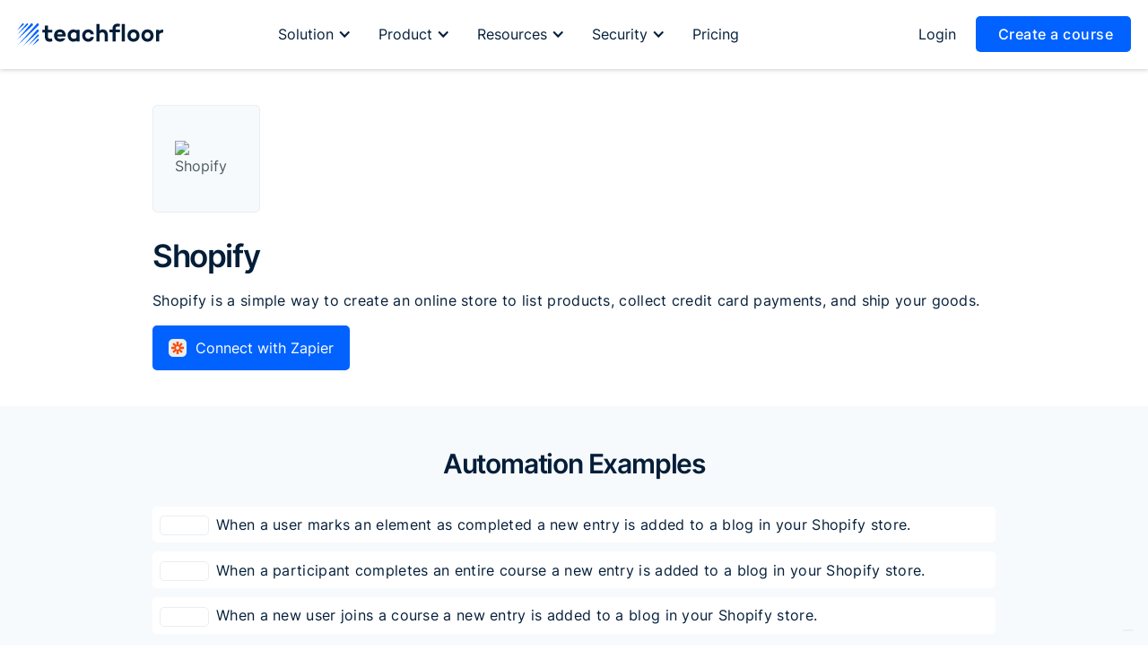

--- FILE ---
content_type: text/html
request_url: https://www.teachfloor.com/integrations/shopify
body_size: 9824
content:
<!DOCTYPE html><!-- Last Published: Thu Jan 15 2026 19:24:04 GMT+0000 (Coordinated Universal Time) --><html data-wf-domain="www.teachfloor.com" data-wf-page="654e40c2224f860cd64ee2e1" data-wf-site="6042014b5dfbe47eca3dda0f" lang="en" data-wf-collection="654e40c2224f860cd64ee233" data-wf-item-slug="shopify"><head><meta charset="utf-8"/><title>Shopify Integration - Teachfloor</title><meta content="Shopify is a simple way to create an online store to list products, collect credit card payments, and ship your goods." name="description"/><meta content="width=device-width, initial-scale=1" name="viewport"/><link href="https://cdn.prod.website-files.com/6042014b5dfbe47eca3dda0f/css/teachfloor.webflow.shared.b81531549.min.css" rel="stylesheet" type="text/css" integrity="sha384-uBUxVJkjL/xOQRdEKUANQTR525ACHtuaKCPhRQMalelGcJlJBIla9838a9H66ePQ" crossorigin="anonymous"/><link href="https://fonts.googleapis.com" rel="preconnect"/><link href="https://fonts.gstatic.com" rel="preconnect" crossorigin="anonymous"/><script src="https://ajax.googleapis.com/ajax/libs/webfont/1.6.26/webfont.js" type="text/javascript"></script><script type="text/javascript">WebFont.load({  google: {    families: ["Open Sans:300,300italic,400,400italic,600,600italic,700,700italic,800,800italic","Oswald:200,300,400,500,600,700"]  }});</script><script type="text/javascript">!function(o,c){var n=c.documentElement,t=" w-mod-";n.className+=t+"js",("ontouchstart"in o||o.DocumentTouch&&c instanceof DocumentTouch)&&(n.className+=t+"touch")}(window,document);</script><link href="https://cdn.prod.website-files.com/6042014b5dfbe47eca3dda0f/605dbe26a0c3da7bd61b2bfb_favicon%20teachfloor.png" rel="shortcut icon" type="image/x-icon"/><link href="https://cdn.prod.website-files.com/6042014b5dfbe47eca3dda0f/605dbe78da71f61213380b1f_sckjndk.png" rel="apple-touch-icon"/><link href="https://www.teachfloor.com/integrations/shopify" rel="canonical"/><script async="" src="https://www.googletagmanager.com/gtag/js?id=UA-172526774-1"></script><script type="text/javascript">window.dataLayer = window.dataLayer || [];function gtag(){dataLayer.push(arguments);}gtag('js', new Date());gtag('config', 'UA-172526774-1', {'anonymize_ip': false});</script><script type="text/javascript">!function(f,b,e,v,n,t,s){if(f.fbq)return;n=f.fbq=function(){n.callMethod?n.callMethod.apply(n,arguments):n.queue.push(arguments)};if(!f._fbq)f._fbq=n;n.push=n;n.loaded=!0;n.version='2.0';n.agent='plwebflow';n.queue=[];t=b.createElement(e);t.async=!0;t.src=v;s=b.getElementsByTagName(e)[0];s.parentNode.insertBefore(t,s)}(window,document,'script','https://connect.facebook.net/en_US/fbevents.js');fbq('init', '737137267043141');fbq('track', 'PageView');</script><!-- Google Tag Manager -->
<script>(function(w,d,s,l,i){w[l]=w[l]||[];w[l].push({'gtm.start':
new Date().getTime(),event:'gtm.js'});var f=d.getElementsByTagName(s)[0],
j=d.createElement(s),dl=l!='dataLayer'?'&l='+l:'';j.defer=true;j.src=
'https://www.googletagmanager.com/gtm.js?id='+i+dl;f.parentNode.insertBefore(j,f);
})(window,document,'script','dataLayer','GTM-PTTRPVL');</script>
<!-- End Google Tag Manager -->

<!-- Iubenda configuration (must be declared BEFORE loading the scripts) -->
<script>
  var _iub = _iub || [];
  _iub.csConfiguration = {
    askConsentAtCookiePolicyUpdate: true,
    countryDetection: true,
    enableFadp: true,
    enableLgpd: true,
    enableUspr: true,
    lang: "en",
    lgpdAppliesGlobally: false,
    siteId: 2300483,
    usprPurposes: "s,sh,adv,sd8",
    cookiePolicyId: 90621777,
    banner: {
      acceptButtonColor: "#0062FF",
      acceptButtonDisplay: true,
      backgroundColor: "#F7FAFC",
      closeButtonRejects: true,
      customizeButtonCaptionColor: "#041E39",
      customizeButtonColor: "#FFFFFF",
      customizeButtonDisplay: true,
      explicitWithdrawal: true,
      listPurposes: true,
      logo: null,
      linksColor: "#041E39",
      position: "float-bottom-left",
      rejectButtonCaptionColor: "#041E39",
      rejectButtonColor: "#FFFFFF",
      rejectButtonDisplay: true,
      textColor: "#041E39"
    }
  };
</script>

<!-- Performance hints: reduce connection latency -->
<link rel="preconnect" href="https://cs.iubenda.com">
<link rel="preconnect" href="https://cdn.iubenda.com">

<!-- Non-blocking scripts (executed in the right order with "defer") -->
<script src="https://cs.iubenda.com/sync/2300483.js" defer></script>
<script src="https://cdn.iubenda.com/cs/gpp/stub.js" defer></script>

<!-- Main loader recommended by Iubenda -->
<script src="https://cdn.iubenda.com/cs/iubenda_cs.js" charset="UTF-8" async></script>


<style>
body{
  -webkit-font-smoothing: antialiased;
  -moz-osx-font-smoothing: grayscale;
}
input:not([type=checkbox]):not([type=radio]),
textarea {
  -webkit-appearance: none;
}

textarea {
  resize: none;
}
</style>

<meta name="yandex-verification" content="0f1b24e113c64829" />

<meta name="facebook-domain-verification" content="3tfekztgmh25xiy4w2gjt09gkneuq5" />

<script>
    document.addEventListener("DOMContentLoaded", () => {
        // Check if the entry URL is already saved
        if (!localStorage.getItem("entryUrl")) {
            // Save the entry URL in localStorage
            localStorage.setItem("entryUrl", window.location.href);
        }
    });
</script>
</head><body class="body-11"><div class="navbar-container sticky-top"><div class="container-pricing"><div data-animation="default" class="navbar w-nav" data-easing2="ease" data-easing="ease" data-collapse="medium" data-w-id="324348c1-89f2-fbc8-2826-4c985b37fdf0" role="banner" data-duration="400" data-doc-height="1"><a href="/" class="navbar-logo w-nav-brand"><img width="163" src="https://cdn.prod.website-files.com/6042014b5dfbe47eca3dda0f/63dcec9338c48c95e8fbd887_605cdd4a8b8fb881fb87dcb1_teachfloor%20logo%20blu%20(3)%201.svg" alt="logo" class="image-5"/></a><nav role="navigation" class="nav-menu w-nav-menu"><div class="div-block-153"><a href="https://app.teachfloor.com/login" class="button-47 w-button">Log in</a><a href="/join" class="login-mobile-version w-button">Create an account</a></div><div class="div-block"><div data-delay="0" data-hover="true" class="solution-dropdown w-dropdown"><div class="dropdown-toggle-2 w-dropdown-toggle"><div class="drop-icon w-icon-dropdown-toggle"></div><div class="nav-text-link-dropdown">Solution</div></div><nav class="platform-dropdown-resources product-dropdown w-dropdown-list"><div class="platform-dropdown-resources v2 product-dropdown"><div class="resources-box product-dropdown"><div class="dropdown-text product-dropdown">SOLUTION</div><div class="resource-grad-box product-dropdown"><a href="/online-learning" class="res-card first-element-dropdown product-dropdown w-inline-block"><div class="icon-box product-dropdown"><img loading="lazy" src="https://cdn.prod.website-files.com/6042014b5dfbe47eca3dda0f/66f55791e613a4815926bc8c_school%20(2)%201.svg" alt="" class="icon-dropdown"/><div class="dropdown-text mobile-show"><strong class="bold-text-181">Online Learning</strong></div></div><div class="text-box-2"><div class="dropdown-text mobile-hide">Online Learning<br/></div><div class="dropdown-text regular-font product-dropdown">Grow your  academies with an all-in-one platform.</div></div></a><a href="/corporate-training-platform" class="res-card w-inline-block"><div class="icon-box"><img loading="lazy" src="https://cdn.prod.website-files.com/6042014b5dfbe47eca3dda0f/66f557d64ae8f18dbd19188d_presentation%20(1)%201%20(1).svg" alt="" class="icon-dropdown"/><div class="dropdown-text mobile-show"><strong class="bold-text-181">Corporate Training </strong></div></div><div class="text-box-2"><div class="dropdown-text mobile-hide">Corporate Traing</div><div class="dropdown-text regular-font">Develop high-performing teams through collaboration.</div></div></a><a href="/lms-for-nonprofits" class="res-card w-inline-block"><div class="icon-box"><img loading="lazy" src="https://cdn.prod.website-files.com/6042014b5dfbe47eca3dda0f/66f54019085fe41c35b28e2a_users%20(4)%201.svg" alt="" class="icon-dropdown"/><div class="dropdown-text mobile-show"><strong class="bold-text-181">Nonprofit Organizations</strong></div></div><div class="text-box-2"><div class="dropdown-text mobile-hide">Nonprofit Organizations</div><div class="dropdown-text regular-font">Drive community impact with an interactive platform.</div></div></a><a href="/partners" class="res-card w-inline-block"><div class="icon-box"><img loading="lazy" src="https://cdn.prod.website-files.com/6042014b5dfbe47eca3dda0f/66f5efe2a9147f3ba2177a37_bolt%20(1)%201.svg" alt="" class="icon-dropdown"/><div class="dropdown-text mobile-show"><strong class="bold-text-181">Partner with us</strong></div></div><div class="text-box-2"><div class="dropdown-text mobile-hide">Partner with us</div><div class="dropdown-text regular-font">Drive community impact with an interactive platform.</div></div></a></div></div><div class="resources-box product-dropdown right-column"><div class="dropdown-text product-dropdown">USE CASE</div><div class="resource-grad-box product-dropdown"><a href="/collaborative-learning-platform" class="res-card first-element-dropdown product-dropdown w-inline-block"><div class="icon-box product-dropdown"><img loading="lazy" src="https://cdn.prod.website-files.com/6042014b5dfbe47eca3dda0f/66f5dd120aeba169aa5459d6_social%20(3)%201.svg" alt="" class="icon-dropdown"/><div class="dropdown-text mobile-show"><strong class="bold-text-181">Collaborative Learning</strong></div></div><div class="text-box-2"><div class="dropdown-text mobile-hide">Collaborative Learning</div><div class="dropdown-text regular-font product-dropdown">Increase engagement by encouraging teamwork.</div></div></a><a href="/cohort-based-learning" class="res-card w-inline-block"><div class="icon-box"><img loading="lazy" src="https://cdn.prod.website-files.com/6042014b5dfbe47eca3dda0f/66f5dd1f143fdc7cb378c7ce_users-group%20(3)%201.svg" alt="" class="icon-dropdown"/><div class="dropdown-text mobile-show"><strong class="bold-text-181">Cohort-Based Program</strong></div></div><div class="text-box-2"><div class="dropdown-text mobile-hide">Cohort-Based Program</div><div class="dropdown-text regular-font">Increase completion rates through group courses.</div></div></a><a href="/peer-assessment" class="res-card w-inline-block"><div class="icon-box"><img loading="lazy" src="https://cdn.prod.website-files.com/6042014b5dfbe47eca3dda0f/66f5dd1bf8f356197be9047b_writing%20(1)%201.svg" alt="" class="icon-dropdown"/><div class="dropdown-text mobile-show"><strong class="bold-text-181">Peer Review</strong></div></div><div class="text-box-2"><div class="dropdown-text mobile-hide">Peer Review</div><div class="dropdown-text regular-font">Encourage active learning through peer interactions.</div></div></a></div></div></div></nav></div><div data-delay="0" data-hover="true" class="solution-dropdown w-dropdown"><div class="dropdown-toggle-2 w-dropdown-toggle"><div class="drop-icon w-icon-dropdown-toggle"></div><div class="nav-text-link-dropdown">Product</div></div><nav class="platform-dropdown-resources product-dropdown w-dropdown-list"><div class="platform-dropdown-resources v2 product-dropdown"><div class="resources-box product-dropdown"><div class="div-block-154"><div class="dropdown-text product-dropdown product-label">PRODUCT</div><a href="/features" class="link-28">See All &gt;</a></div><div class="resource-grad-box product-dropdown"><a href="/features#course-design" class="res-card first-element-dropdown product-dropdown w-inline-block"><div class="icon-box product-dropdown"><img loading="lazy" src="https://cdn.prod.website-files.com/6042014b5dfbe47eca3dda0f/66f53ea03d07ae6ecb45d3a2_wand%201%20(1).svg" alt="" class="icon-dropdown"/><div class="dropdown-text mobile-show"><strong class="bold-text-181">Intuitive Course Design</strong></div></div><div class="text-box-2"><div class="dropdown-text mobile-hide">Intuitive Course Design</div><div class="dropdown-text regular-font product-dropdown">Deliver engaging, collaborative learning experiences.</div></div></a><a href="/features#Peer-Assessment-and-Quiz" class="res-card w-inline-block"><div class="icon-box"><img loading="lazy" src="https://cdn.prod.website-files.com/6042014b5dfbe47eca3dda0f/66f54019085fe41c35b28e2a_users%20(4)%201.svg" alt="" class="icon-dropdown"/><div class="dropdown-text mobile-show"><strong class="bold-text-181">Peer Assessment &amp; Quiz</strong></div></div><div class="text-box-2"><div class="dropdown-text mobile-hide">Peer Assessment &amp; Quiz</div><div class="dropdown-text regular-font">Promote collaboration through peer feedback.</div></div></a><a href="/features#white-label-and-customization" class="res-card w-inline-block"><div class="icon-box"><img loading="lazy" src="https://cdn.prod.website-files.com/6042014b5dfbe47eca3dda0f/66f53eae1c4bf5f6dce878bc_rainbow%20(1)%201%20(1).svg" alt="" class="icon-dropdown"/><div class="dropdown-text mobile-show"><strong class="bold-text-181">White Label &amp; Customization</strong></div></div><div class="text-box-2"><div class="dropdown-text mobile-hide">White Label &amp; Customization</div><div class="dropdown-text regular-font">Personalize your platform with your branding.</div></div></a><a href="/features#social-learning-tools" class="res-card w-inline-block"><div class="icon-box"><img loading="lazy" src="https://cdn.prod.website-files.com/6042014b5dfbe47eca3dda0f/66f4380e00621cb9e5e68479_bulb%20(4)%201%20(1).svg" alt="" class="icon-dropdown"/><div class="dropdown-text mobile-show"><strong class="bold-text-181">Social Learning Tools</strong></div></div><div class="text-box-2"><div class="dropdown-text mobile-hide">Interactive Learning Tools</div><div class="dropdown-text regular-font">Turn passive learners into active participants.</div></div></a><a href="/features#Analytics-Smart-Admin-Tools" class="res-card w-inline-block"><div class="icon-box"><img loading="lazy" src="https://cdn.prod.website-files.com/6042014b5dfbe47eca3dda0f/66f540688affa67fbe6b0a45_chart-donut%201.svg" alt="" class="icon-dropdown"/><div class="dropdown-text mobile-show"><strong class="bold-text-181">Smart Analytics &amp; Admin Tools</strong></div></div><div class="text-box-2"><div class="dropdown-text mobile-hide">Smart Analytics &amp; Admin Tools</div><div class="dropdown-text regular-font">Monitor learner progress with actionable insights.</div></div></a></div></div><div class="resources-box product-dropdown right-column"><div class="dropdown-text product-dropdown">DEVELOPERS</div><div class="resource-grad-box product-dropdown"><a href="https://docs.teachfloor.com/api-reference" target="_blank" class="res-card first-element-dropdown product-dropdown w-inline-block"><div class="icon-box product-dropdown"><img loading="lazy" src="https://cdn.prod.website-files.com/6042014b5dfbe47eca3dda0f/66f29e0919838e7458fb45d8_database-star.svg" alt="" class="icon-dropdown"/><div class="dropdown-text mobile-show"><strong class="bold-text-181">API</strong></div></div><div class="text-box-2"><div class="dropdown-text mobile-hide">API</div><div class="dropdown-text regular-font product-dropdown">Integrate external applications using our API options.</div></div></a><a href="https://docs.teachfloor.com/webhooks/introduction" target="_blank" class="res-card w-inline-block"><div class="icon-box"><img loading="lazy" src="https://cdn.prod.website-files.com/6042014b5dfbe47eca3dda0f/66f29e5454ca73f72c72da24_webhook%201.svg" alt="" class="icon-dropdown"/><div class="dropdown-text mobile-show"><strong class="bold-text-181">Webook</strong></div></div><div class="text-box-2"><div class="dropdown-text mobile-hide">Webhook</div><div class="dropdown-text regular-font">Automate real-time notifications and data exchange.</div></div></a><a href="https://docs.teachfloor.com/teachfloorjs/introduction" target="_blank" class="res-card w-inline-block"><div class="icon-box"><img loading="lazy" src="https://cdn.prod.website-files.com/6042014b5dfbe47eca3dda0f/66f29e833ac09c4f5bd3d1a2_sdk%201.svg" alt="" class="icon-dropdown"/><div class="dropdown-text mobile-show"><strong class="bold-text-181">SDK</strong></div></div><div class="text-box-2"><div class="dropdown-text mobile-hide">SDK</div><div class="dropdown-text regular-font">Build custom integrations and features using our SDK.</div></div></a></div><div class="integration-dropdown"><div class="div-block-152"><div class="dropdown-text product-dropdown integration-dropdown">INTEGRATION</div><a href="/integrations" class="link-28">See All &gt;</a></div><div><div class="w-layout-grid grid-24"><img src="https://cdn.prod.website-files.com/6042014b5dfbe47eca3dda0f/66f52da9294921d7ae495f33_Group%20(29).svg" loading="lazy" id="w-node-ef5c45e7-fd37-ecf3-299b-e9be5c93aa02-5b37fdf0" alt="" class="image-129"/><img src="https://cdn.prod.website-files.com/6042014b5dfbe47eca3dda0f/66f52db08fbc5fb416b9e6a9_zoom-svgrepo-com%20(1)%201.svg" loading="lazy" alt="" class="image-129"/><img src="https://cdn.prod.website-files.com/6042014b5dfbe47eca3dda0f/63c44610a18db7d06f0a5b17_Group%20172.svg" loading="lazy" alt="google meet teachfloor integration" class="image-129"/><img src="https://cdn.prod.website-files.com/6042014b5dfbe47eca3dda0f/66f5344af16c899fcb9ea6d6_auth0-icon-1832x2048-ewzjrdwk%201.svg" loading="lazy" alt="" class="image-129"/><img src="https://cdn.prod.website-files.com/6042014b5dfbe47eca3dda0f/66f534bbe452c41b7bd3e760_typeform-seeklogo%201.svg" loading="lazy" alt="" class="image-129"/><img src="https://cdn.prod.website-files.com/6042014b5dfbe47eca3dda0f/66f530f241c62cb6999d858b_openai%201.svg" loading="lazy" alt="" class="image-129"/><img src="https://cdn.prod.website-files.com/6042014b5dfbe47eca3dda0f/6042014b5dfbe4e4c63ddaba_slack.svg" loading="lazy" alt="" class="image-129"/><img src="https://cdn.prod.website-files.com/6042014b5dfbe47eca3dda0f/66f533ffdd633a6cf116dafe_stripe-s-svgrepo-com%201.svg" loading="lazy" alt="" class="image-129"/><img src="https://cdn.prod.website-files.com/6042014b5dfbe47eca3dda0f/63c4461f0d5e9255edf78eeb_Group%20227.svg" loading="lazy" alt="miro teachfloor integration" class="image-129"/><img src="https://cdn.prod.website-files.com/6042014b5dfbe47eca3dda0f/66f53521100a18e09018eac1_loom-svgrepo-com%20(1)%201.svg" loading="lazy" alt="" class="image-129"/></div></div></div></div></div></nav></div><div data-delay="0" data-hover="true" class="resources-dropdown w-dropdown"><div class="dropdown-toggle-2 w-dropdown-toggle"><div class="drop-icon w-icon-dropdown-toggle"></div><div class="text-block-169">Resources</div></div><nav class="platform-dropdown-resources w-dropdown-list"><div class="platform-dropdown-resources v2"><div class="resources-box"><div class="dropdown-text">LEARN</div><div class="resource-grad-box"><a href="/blog" class="res-card first-element-dropdown w-inline-block"><div class="icon-box"><img loading="lazy" src="https://cdn.prod.website-files.com/6042014b5dfbe47eca3dda0f/66f431e81e2997a6c52ca1ec_ballpen%201.svg" alt="blog icon" class="icon-dropdown"/><div class="dropdown-text mobile-show"><strong class="bold-text-181">Blog</strong></div></div><div class="text-box-2"><div class="dropdown-text mobile-hide">Blog</div><div class="dropdown-text regular-font">Your source for insights on engaging online education.</div></div></a><a href="/elearning-glossary" class="res-card w-inline-block"><div class="icon-box"><img loading="lazy" src="https://cdn.prod.website-files.com/6042014b5dfbe47eca3dda0f/66f4375fa1e12ad72e0d94d2_book%201.svg" alt="learning hub icon" class="icon-dropdown"/><div class="dropdown-text mobile-show"><strong class="bold-text-181">Learning Hub</strong></div></div><div class="text-box-2"><div class="dropdown-text mobile-hide">Knowledge Hub</div><div class="dropdown-text regular-font">Explore how-to articles and tips from industry experts.</div></div></a><a href="/customer-stories" class="res-card w-inline-block"><div class="icon-box"><img loading="lazy" src="https://cdn.prod.website-files.com/6042014b5dfbe47eca3dda0f/66f437649ad8e64794dd0f31_building%201.svg" alt="stories icon" class="icon-dropdown"/><div class="dropdown-text mobile-show"><strong class="bold-text-181">Customer Stories</strong></div></div><div class="text-box-2"><div class="dropdown-text mobile-hide">Customer Story</div><div class="dropdown-text regular-font">Stories and insights from customers using Teachfloor.</div></div></a><a href="/guides" class="res-card w-inline-block"><div class="icon-box"><img loading="lazy" src="https://cdn.prod.website-files.com/6042014b5dfbe47eca3dda0f/66f5410c05ba1aee6bae370f_compass%20(1)%201.svg" alt="guide icon" class="icon-dropdown"/><div class="dropdown-text mobile-show"><strong class="bold-text-181">Guides</strong></div></div><div class="text-box-2"><div class="dropdown-text mobile-hide">Guides</div><div class="dropdown-text regular-font">Best resources for engaging and interactive learning.</div></div></a><a href="/changelog" class="res-card w-inline-block"><div class="icon-box"><img loading="lazy" src="https://cdn.prod.website-files.com/6042014b5dfbe47eca3dda0f/6707e510f956289c769fa137_speakerphone%20(2)%201.svg" alt="updates icone" class="icon-dropdown"/><div class="dropdown-text mobile-show"><strong class="bold-text-181">Product Updates</strong></div></div><div class="text-box-2"><div class="dropdown-text mobile-hide">Product Updates</div><div class="dropdown-text regular-font">Discover the latest products in the Teachfloor universe.</div></div></a><a href="/free-elearning-tools" class="res-card w-inline-block"><div class="icon-box"><img loading="lazy" src="https://cdn.prod.website-files.com/6042014b5dfbe47eca3dda0f/67e5748f01d9d32191179da7_pick%201.svg" alt="tools" class="icon-dropdown"/><div class="dropdown-text mobile-show"><strong class="bold-text-181">Free eLearning Tools</strong></div></div><div class="text-box-2"><div class="dropdown-text mobile-hide">Free eLearning Tools</div><div class="dropdown-text regular-font">Free eLearning tools for content creation and planning.</div></div></a></div></div><div class="resources-box-v2"><div class="droddown-ebook"><img src="https://cdn.prod.website-files.com/6042014b5dfbe47eca3dda0f/66f43c3806a48726bd8c6a45_63527de576237667a77f685d_Cover%20book%20(2)%201.svg" loading="lazy" width="165" alt=""/><a href="/scale-your-cohort-from-50-to-500-students-with-9-proven-strategies" class="link-block-11 w-inline-block"><div class="text-block-167">Download the ebook</div><img src="https://cdn.prod.website-files.com/6042014b5dfbe47eca3dda0f/66f44122db66b3a14392be66_arrow-right%201.svg" loading="lazy" alt="arrow icon" class="image-127"/></a></div></div></div></nav></div><div data-delay="0" data-hover="true" class="resources-dropdown w-dropdown"><div class="dropdown-toggle-2 w-dropdown-toggle"><div class="drop-icon w-icon-dropdown-toggle"></div><div class="text-block-169">Security</div></div><nav class="platform-dropdown-resources w-dropdown-list"><div class="platform-dropdown-resources v2 security"><div class="resources-box security"><div class="dropdown-text">COMPLIANCE</div><div class="resource-grad-box security"><a href="/security" class="res-card first-element-dropdown security w-inline-block"><div class="icon-box"><img loading="lazy" src="https://cdn.prod.website-files.com/6042014b5dfbe47eca3dda0f/68e80369aea8ea28897702a4_shield%20(1)%201.svg" alt="blog icon" class="icon-dropdown"/><div class="dropdown-text mobile-show"><strong class="bold-text-181">Security Overview</strong></div></div><div class="text-box-2"><div class="dropdown-text mobile-hide">Blog</div><div class="dropdown-text regular-font">Discover how we protect your data and ensure platform security.</div></div></a><a href="https://trust.teachfloor.com/" target="_blank" class="res-card security w-inline-block"><div class="icon-box"><img loading="lazy" src="https://cdn.prod.website-files.com/6042014b5dfbe47eca3dda0f/68e80366499cb8f5ed1e30f6_building-bank%20(1)%201.svg" alt="learning hub icon" class="icon-dropdown"/><div class="div-block-201"><div class="dropdown-text mobile-show"><strong class="bold-text-181">Trust Center</strong></div><img src="https://cdn.prod.website-files.com/6042014b5dfbe47eca3dda0f/68e8065b01db485719c115d1_external-link%201.svg" loading="lazy" alt="" class="image-145"/></div></div><div class="text-box-2"><div class="dropdown-text mobile-hide">Knowledge Hub</div><div class="dropdown-text regular-font">Access SOC 2 and ISO certifications, reports and controls</div></div></a></div></div></div></nav></div><a href="/pricing" class="nav-link">Pricing</a><a href="https://app.teachfloor.com/login" class="nav-link login-button">Login</a></div></nav><div class="nav-buttons-container"><div class="menu-button w-nav-button"><img alt="menu mobile" src="https://cdn.prod.website-files.com/6042014b5dfbe47eca3dda0f/6042014b5dfbe463e93dda68_icon-menu.svg" class="menu-button-toggle"/><img alt="" src="https://cdn.prod.website-files.com/6042014b5dfbe47eca3dda0f/6042014b5dfbe4854b3ddaa8_icon-x.svg" class="menu-button-cross"/></div><a href="/join" class="button navbar-button w-button"> Create a course</a></div></div></div></div><div class="section-72"><div class="container-intgration-data w-container"><div class="div-image-logo"><img loading="lazy" width="104" alt="Shopify" src="https://cdn.prod.website-files.com/6042014b5dfbe4b82c3dda41/6576d09dbd2d6039bb0b9a92_0mh11yRh57_DlDxdG5lfJ0LsKL_PXFFT4_3TdgCQyEo.avif" class="logo-integration"/></div><div class="integration-title-description"><h1 class="integration-title">Shopify</h1><p class="integration-description">Shopify is a simple way to create an online store to list products, collect credit card payments, and ship your goods.</p></div><a href="https://zapier.com/apps/teachfloor/integrations/shopify" target="_blank" class="link-block-4 w-inline-block"><img src="https://cdn.prod.website-files.com/6042014b5dfbe47eca3dda0f/63d16ceb6e1cb3739c71ba66_zapier-seeklogo.com.svg" loading="lazy" alt="Zapier logo" class="image-28"/><div><strong class="bold-text-16">Connect with Zapier</strong></div></a></div></div><div class="section-80"><h2 class="heading-h2-integration">Automation Examples</h2><div class="w-container"><ul role="list" class="w-list-unstyled"><li class="list-item-2"><div class="div-block-40"><img src="https://cdn.prod.website-files.com/6042014b5dfbe4b82c3dda41/6576d09dbd2d6039bb0b9a92_0mh11yRh57_DlDxdG5lfJ0LsKL_PXFFT4_3TdgCQyEo.avif" loading="lazy" alt="" class="image-38"/></div><div class="text-block-82">When a user marks an element as completed a new entry is added to a blog in your Shopify store.</div></li><li class="list-item-3"><div class="div-block-41"><img src="https://cdn.prod.website-files.com/6042014b5dfbe4b82c3dda41/6576d09b44785e80c439321f_ydl66ydFro3e5ineoyNup9HXi2ACOAZ2kACgwjxF3FQ.avif" loading="lazy" alt="" class="image-37"/></div><div class="text-block-83">When a participant completes an entire course a new entry is added to a blog in your Shopify store.</div></li><li class="list-item-4"><div class="div-block-42"><img src="https://cdn.prod.website-files.com/6042014b5dfbe4b82c3dda41/6576d09b44785e80c439321f_ydl66ydFro3e5ineoyNup9HXi2ACOAZ2kACgwjxF3FQ.avif" loading="lazy" alt="" class="image-36"/></div><div class="text-block-84">When a new user joins a course a new entry is added to a blog in your Shopify store.</div></li></ul></div></div><div class="section-81"><h3 class="heading-integration">Other Integrations</h3><div class="w-container"><div class="w-dyn-list"><div role="list" class="collection-list-3 w-dyn-items"><div role="listitem" class="collection-item-6 w-dyn-item"><img src="https://cdn.prod.website-files.com/6042014b5dfbe4b82c3dda41/6576d09c691834afc448d5f8_1Wzwkj3bQbpmWc9SiS27HmJFJmBJmC1HoKixdtIVIyc.webp" loading="lazy" alt="" class="image-39"/><a href="/integrations/gmail" class="w-inline-block"><div class="text-block-85">Gmail</div></a><div class="text-block-86">One of the most popular email services, Gmail keeps track of all your emails with threaded conversations, tags, and Google-powered search to find any message you need.</div></div><div role="listitem" class="collection-item-6 w-dyn-item"><img src="https://cdn.prod.website-files.com/6042014b5dfbe4b82c3dda41/6576d09fc508959132a89e41_iYCp5APG1e-F0sw7r5_rEhzAH2SCnEqOgUF-rc8aqTo.avif" loading="lazy" alt="" class="image-39"/><a href="/integrations/discord" class="w-inline-block"><div class="text-block-85">Discord</div></a><div class="text-block-86">Discord is a popular communication platform designed for gamers, but has since expanded to include various communities and groups. It allows users to communicate with each other through text, voice, and video chat channels.</div></div><div role="listitem" class="collection-item-6 w-dyn-item"><img src="https://cdn.prod.website-files.com/6042014b5dfbe4b82c3dda41/6576d09b98a015514a125587_b7QVFPxer1xTjDPebCSyNEnWCNheD72kyCsi1KXYwGk.avif" loading="lazy" alt="" class="image-39"/><a href="/integrations/google-contacts" class="w-inline-block"><div class="text-block-85">Google Contacts</div></a><div class="text-block-86">Google Contacts, the address book built into Gmail, lets you keep track of all your contacts, see when you last interacted with them, and more.</div></div><div role="listitem" class="collection-item-6 w-dyn-item"><img src="https://cdn.prod.website-files.com/6042014b5dfbe4b82c3dda41/6576d09d03bf2958287039ee_4zNrmJKkalxVmshHUwndxlUPPZInepynJXQPPRZgvxI.avif" loading="lazy" alt="" class="image-39"/><a href="/integrations/microsoft-outlook" class="w-inline-block"><div class="text-block-85">Microsoft Outlook</div></a><div class="text-block-86">Microsoft Outlook is a web-based suite of webmail, contacts, tasks, and calendaring services.</div></div><div role="listitem" class="collection-item-6 w-dyn-item"><img src="https://cdn.prod.website-files.com/6042014b5dfbe4b82c3dda41/6576d09bee9928590d9656c8_EoXbeUE3xOAojRsDKzyVIZJjauZlQxGLtib5JcURy_I.webp" loading="lazy" alt="" class="image-39"/><a href="/integrations/google-docs" class="w-inline-block"><div class="text-block-85">Google Docs</div></a><div class="text-block-86">Google Docs is an online word processor that lets you create and format text documents. Collaboratively edit documents with other people in real time. We also support Google Sheets!</div></div><div role="listitem" class="collection-item-6 w-dyn-item"><img src="https://cdn.prod.website-files.com/6042014b5dfbe4b82c3dda41/6576d09d873a8a797d53fd0b_vJZ1b1MA-3--8Rdb9ggyEu4OnpVccQLT0Cfo6Xp4saE.webp" loading="lazy" alt="" class="image-39"/><a href="/integrations/instagram" class="w-inline-block"><div class="text-block-85">Instagram</div></a><div class="text-block-86">Instagram is a social network which is a fast, beautiful and fun way to share your photos with friends and family.</div></div></div></div></div></div><div class="footer"><div class="container-pricing"><div class="footer-row"><div class="footer-info"><a href="#" class="footer-logo-link w-inline-block"><img src="https://cdn.prod.website-files.com/6042014b5dfbe47eca3dda0f/63dcec9338c48c95e8fbd887_605cdd4a8b8fb881fb87dcb1_teachfloor%20logo%20blu%20(3)%201.svg" alt="teachfloor logo
" class="image"/></a><p class="text-large footer-description">We empower online academies to launch engaging learning experiences and improve learning outcomes through our social learning platform.</p><div><a href="https://www.linkedin.com/company/teachfloor/" target="_blank" class="social-link-2 linkedin w-inline-block"><img src="https://cdn.prod.website-files.com/6042014b5dfbe47eca3dda0f/6511c4e2abf4be983f0a29c6_6050ff65a110888d87efbff4_linkedin%20(1)%201.svg" loading="lazy" alt="linkedin" class="social-link-3"/></a><a href="https://twitter.com/teachfloor" target="_blank" class="social-link-2 twitter w-inline-block"><img src="https://cdn.prod.website-files.com/6042014b5dfbe47eca3dda0f/6511c537ccb76004cf9764dd_x-social-media-logo-icon%201.svg" loading="lazy" width="24" alt="twitter " class="social-link-3"/></a><a href="https://www.instagram.com/teachfloor_com/" target="_blank" class="social-link-2 twitter w-inline-block"><img src="https://cdn.prod.website-files.com/6042014b5dfbe47eca3dda0f/66102accbc30b2f5c8be3de5_Group%20477.svg" loading="lazy" width="24" alt="Instagram " class="social-link-3"/></a></div><div class="div-block-199"><img src="https://cdn.prod.website-files.com/6042014b5dfbe47eca3dda0f/685d0abd4cd9b8b17e34ccbd_SOC.png" loading="lazy" width="73" alt="" class="image-143"/><img src="https://cdn.prod.website-files.com/6042014b5dfbe47eca3dda0f/685d0abfc50164218031bffe_ISO.avif" loading="lazy" width="73" alt="" class="image-144"/></div></div><div class="footer-menus-row"><div class="footer-menu-column"><h6 class="h6-small">PRODUCT</h6><ul role="list" class="link-menu w-list-unstyled"><li class="link-menu-item"><a href="/features" class="footer-link">Features</a></li><li class="link-menu-item"><a href="/features#course-design" class="footer-link">Course Design</a></li><li class="link-menu-item"><a href="/features#Peer-Assessment-and-Quiz" class="footer-link">Peer Assessment &amp; Quiz</a></li><li class="link-menu-item"><a href="/features#white-label-and-customization" class="footer-link">Customization</a></li><li class="link-menu-item"><a href="/features#social-learning-tools" class="footer-link">Social Learning Tools</a></li><li class="link-menu-item"><a href="/features#Analytics-Smart-Admin-Tools" class="footer-link">Analytics &amp; Admin Tools</a></li><li class="link-menu-item"><a href="/white-label-lms" class="footer-link">White Label LMS</a></li><li class="link-menu-item"><a href="/elearning-agency" class="footer-link">Services</a></li><li class="link-menu-item"><a href="/pricing" class="footer-link">Pricing</a></li><li class="link-menu-item"><a href="/request-a-demo" class="footer-link">Request a demo</a></li></ul></div><div class="footer-menu-column"><h6 class="h6-small">SOLUTION</h6><ul role="list" class="link-menu two-colums w-list-unstyled"><li class="link-menu-item"><a href="/online-learning" class="footer-link">Online Learning</a></li><li class="link-menu-item"><a href="/corporate-training-platform" class="footer-link">Corporate training</a></li><li class="link-menu-item"><a href="/lms-for-nonprofits" class="footer-link">Nonprofit Organizations</a></li><li class="link-menu-item"><a href="/partners" class="footer-link">Become a partner</a></li></ul><h6 class="h6-small">LINKS</h6><ul role="list" class="link-menu w-list-unstyled"><li class="link-menu-item"><a href="/lms-online-bootcamp" class="footer-link">Bootcamp</a></li><li class="link-menu-item"><a href="/capability-academy" class="footer-link">Capability Academy</a></li><li class="link-menu-item"><a href="/group-coaching-platform" class="footer-link">Group Coaching</a></li><li class="link-menu-item"><a href="/learning-community-platform" class="footer-link">Community-Based Learning</a></li></ul></div><div class="footer-menu-column"><h6 class="h6-small">USE CASE</h6><ul role="list" class="link-menu two-colums w-list-unstyled"><li class="link-menu-item"><a href="/collaborative-learning-platform" class="footer-link">Collaborative Learning </a></li><li class="link-menu-item"><a href="/cohort-based-learning" class="footer-link">Cohort-Based Learning</a></li><li class="link-menu-item"><a href="/peer-assessment" class="footer-link">Peer Review</a></li></ul><h6 class="h6-small"><strong class="bold-text-182">FREE TOOLS</strong></h6><ul role="list" class="link-menu w-list-unstyled"><li class="link-menu-item"><a href="/ppt-to-scorm" class="footer-link">PPT to SCORM Converter</a></li><li class="link-menu-item"><a href="/pdf-to-scorm" class="footer-link">PDF to SCORM Converter</a></li><li class="link-menu-item"><a href="/word-to-scorm" class="footer-link">Word to SCORM Converter</a></li><li class="link-menu-item"><a href="/mp4-to-scorm" class="footer-link">MP4 to SCORM Converter</a></li><li class="link-menu-item"><a href="/html-to-scorm" class="footer-link">HTML to SCORM Converter</a></li><li class="link-menu-item"><a href="/online-course-pricing-calculator" class="footer-link">Free course pricing calculator</a></li><li class="link-menu-item"><a href="/online-course-revenue-calculator" class="footer-link">Free course revenues calculator</a></li></ul></div><div class="footer-menu-column"><h6 class="h6-small">RESOURCES</h6><ul role="list" class="link-menu w-list-unstyled"><li class="link-menu-item"><a href="/blog" class="footer-link">Blog</a></li><li class="link-menu-item"><a href="/changelog" class="footer-link">Product Updates</a></li><li class="link-menu-item"><a href="/elearning-glossary" class="footer-link">Learning Hub</a></li><li class="link-menu-item"><a href="/customer-stories" class="footer-link">Customer Stories</a></li><li class="link-menu-item"><a href="https://support.teachfloor.com/en/" target="_blank" class="footer-link">Help Center</a></li><li class="link-menu-item"><a href="/guides" class="footer-link">Guides</a></li><li class="link-menu-item"><a href="https://www.teachfloor.com/blog-categories/reviews" class="footer-link">Comparisons</a></li><li class="link-menu-item"><a href="/scale-your-cohort-from-50-to-500-students-with-9-proven-strategies" class="footer-link">E-Book</a></li><li class="link-menu-item"><a href="/security" class="footer-link">Security</a></li><li class="link-menu-item"><a href="https://trust.teachfloor.com/" class="footer-link">Trust Center</a></li><li class="link-menu-item"><a href="/terms" class="footer-link">Terms</a></li><li class="link-menu-item"><a href="/privacy-policy" class="footer-link">Privacy Policy</a></li></ul></div><div class="footer-menu-column"><h6 class="h6-small"><strong class="bold-text-182">DEVELOPERS</strong></h6><ul role="list" class="link-menu w-list-unstyled"><li class="link-menu-item"><a href="https://docs.teachfloor.com/api-reference" target="_blank" class="footer-link">API Docs</a></li><li class="link-menu-item"><a href="https://docs.teachfloor.com/teachfloorjs-docs/introduction" target="_blank" class="footer-link">SDK</a></li><li class="link-menu-item"><a href="https://docs.teachfloor.com/webhook-docs/introduction" target="_blank" class="footer-link">Webhook</a></li><li class="link-menu-item"><a href="/integrations" class="footer-link">Integrations</a></li><li class="link-menu-item"><a href="https://stats.uptimerobot.com/RrwnPcGORW" target="_blank" class="footer-link">System Status</a></li></ul></div></div></div><div><div class="text-small copyright-footer">Teachfloor © 2025 · All rights reserved</div></div></div></div><script src="https://d3e54v103j8qbb.cloudfront.net/js/jquery-3.5.1.min.dc5e7f18c8.js?site=6042014b5dfbe47eca3dda0f" type="text/javascript" integrity="sha256-9/aliU8dGd2tb6OSsuzixeV4y/faTqgFtohetphbbj0=" crossorigin="anonymous"></script><script src="https://cdn.prod.website-files.com/6042014b5dfbe47eca3dda0f/js/webflow.schunk.36b8fb49256177c8.js" type="text/javascript" integrity="sha384-4abIlA5/v7XaW1HMXKBgnUuhnjBYJ/Z9C1OSg4OhmVw9O3QeHJ/qJqFBERCDPv7G" crossorigin="anonymous"></script><script src="https://cdn.prod.website-files.com/6042014b5dfbe47eca3dda0f/js/webflow.schunk.bab349ef3780c9c6.js" type="text/javascript" integrity="sha384-RhT0Hr4rMK6rCfAXNA+yhVBk0bjRsjlAXfbg7tSX5V//IyVu8wRClG7/kR7NOLZS" crossorigin="anonymous"></script><script src="https://cdn.prod.website-files.com/6042014b5dfbe47eca3dda0f/js/webflow.6def9e30.1cc2b06ff9bfb673.js" type="text/javascript" integrity="sha384-gj0VzdJhBNqwz6ziYb7lUNUBzFy4ommhNz3N2fYzIvC7xkdf+n4yKyXZy3+EJw7x" crossorigin="anonymous"></script>

<style>
  .w-richtext p {
    display: block !important;
    color: inherit !important;
  }
</style></body></html>

--- FILE ---
content_type: text/css
request_url: https://cdn.prod.website-files.com/6042014b5dfbe47eca3dda0f/css/teachfloor.webflow.shared.b81531549.min.css
body_size: 68762
content:
html{-webkit-text-size-adjust:100%;-ms-text-size-adjust:100%;font-family:sans-serif}body{margin:0}article,aside,details,figcaption,figure,footer,header,hgroup,main,menu,nav,section,summary{display:block}audio,canvas,progress,video{vertical-align:baseline;display:inline-block}audio:not([controls]){height:0;display:none}[hidden],template{display:none}a{background-color:#0000}a:active,a:hover{outline:0}abbr[title]{border-bottom:1px dotted}b,strong{font-weight:700}dfn{font-style:italic}h1{margin:.67em 0;font-size:2em}mark{color:#000;background:#ff0}small{font-size:80%}sub,sup{vertical-align:baseline;font-size:75%;line-height:0;position:relative}sup{top:-.5em}sub{bottom:-.25em}img{border:0}svg:not(:root){overflow:hidden}hr{box-sizing:content-box;height:0}pre{overflow:auto}code,kbd,pre,samp{font-family:monospace;font-size:1em}button,input,optgroup,select,textarea{color:inherit;font:inherit;margin:0}button{overflow:visible}button,select{text-transform:none}button,html input[type=button],input[type=reset]{-webkit-appearance:button;cursor:pointer}button[disabled],html input[disabled]{cursor:default}button::-moz-focus-inner,input::-moz-focus-inner{border:0;padding:0}input{line-height:normal}input[type=checkbox],input[type=radio]{box-sizing:border-box;padding:0}input[type=number]::-webkit-inner-spin-button,input[type=number]::-webkit-outer-spin-button{height:auto}input[type=search]{-webkit-appearance:none}input[type=search]::-webkit-search-cancel-button,input[type=search]::-webkit-search-decoration{-webkit-appearance:none}legend{border:0;padding:0}textarea{overflow:auto}optgroup{font-weight:700}table{border-collapse:collapse;border-spacing:0}td,th{padding:0}@font-face{font-family:webflow-icons;src:url([data-uri])format("truetype");font-weight:400;font-style:normal}[class^=w-icon-],[class*=\ w-icon-]{speak:none;font-variant:normal;text-transform:none;-webkit-font-smoothing:antialiased;-moz-osx-font-smoothing:grayscale;font-style:normal;font-weight:400;line-height:1;font-family:webflow-icons!important}.w-icon-slider-right:before{content:""}.w-icon-slider-left:before{content:""}.w-icon-nav-menu:before{content:""}.w-icon-arrow-down:before,.w-icon-dropdown-toggle:before{content:""}.w-icon-file-upload-remove:before{content:""}.w-icon-file-upload-icon:before{content:""}*{box-sizing:border-box}html{height:100%}body{color:#333;background-color:#fff;min-height:100%;margin:0;font-family:Arial,sans-serif;font-size:14px;line-height:20px}img{vertical-align:middle;max-width:100%;display:inline-block}html.w-mod-touch *{background-attachment:scroll!important}.w-block{display:block}.w-inline-block{max-width:100%;display:inline-block}.w-clearfix:before,.w-clearfix:after{content:" ";grid-area:1/1/2/2;display:table}.w-clearfix:after{clear:both}.w-hidden{display:none}.w-button{color:#fff;line-height:inherit;cursor:pointer;background-color:#3898ec;border:0;border-radius:0;padding:9px 15px;text-decoration:none;display:inline-block}input.w-button{-webkit-appearance:button}html[data-w-dynpage] [data-w-cloak]{color:#0000!important}.w-code-block{margin:unset}pre.w-code-block code{all:inherit}.w-optimization{display:contents}.w-webflow-badge,.w-webflow-badge>img{box-sizing:unset;width:unset;height:unset;max-height:unset;max-width:unset;min-height:unset;min-width:unset;margin:unset;padding:unset;float:unset;clear:unset;border:unset;border-radius:unset;background:unset;background-image:unset;background-position:unset;background-size:unset;background-repeat:unset;background-origin:unset;background-clip:unset;background-attachment:unset;background-color:unset;box-shadow:unset;transform:unset;direction:unset;font-family:unset;font-weight:unset;color:unset;font-size:unset;line-height:unset;font-style:unset;font-variant:unset;text-align:unset;letter-spacing:unset;-webkit-text-decoration:unset;text-decoration:unset;text-indent:unset;text-transform:unset;list-style-type:unset;text-shadow:unset;vertical-align:unset;cursor:unset;white-space:unset;word-break:unset;word-spacing:unset;word-wrap:unset;transition:unset}.w-webflow-badge{white-space:nowrap;cursor:pointer;box-shadow:0 0 0 1px #0000001a,0 1px 3px #0000001a;visibility:visible!important;opacity:1!important;z-index:2147483647!important;color:#aaadb0!important;overflow:unset!important;background-color:#fff!important;border-radius:3px!important;width:auto!important;height:auto!important;margin:0!important;padding:6px!important;font-size:12px!important;line-height:14px!important;text-decoration:none!important;display:inline-block!important;position:fixed!important;inset:auto 12px 12px auto!important;transform:none!important}.w-webflow-badge>img{position:unset;visibility:unset!important;opacity:1!important;vertical-align:middle!important;display:inline-block!important}h1,h2,h3,h4,h5,h6{margin-bottom:10px;font-weight:700}h1{margin-top:20px;font-size:38px;line-height:44px}h2{margin-top:20px;font-size:32px;line-height:36px}h3{margin-top:20px;font-size:24px;line-height:30px}h4{margin-top:10px;font-size:18px;line-height:24px}h5{margin-top:10px;font-size:14px;line-height:20px}h6{margin-top:10px;font-size:12px;line-height:18px}p{margin-top:0;margin-bottom:10px}blockquote{border-left:5px solid #e2e2e2;margin:0 0 10px;padding:10px 20px;font-size:18px;line-height:22px}figure{margin:0 0 10px}ul,ol{margin-top:0;margin-bottom:10px;padding-left:40px}.w-list-unstyled{padding-left:0;list-style:none}.w-embed:before,.w-embed:after{content:" ";grid-area:1/1/2/2;display:table}.w-embed:after{clear:both}.w-video{width:100%;padding:0;position:relative}.w-video iframe,.w-video object,.w-video embed{border:none;width:100%;height:100%;position:absolute;top:0;left:0}fieldset{border:0;margin:0;padding:0}button,[type=button],[type=reset]{cursor:pointer;-webkit-appearance:button;border:0}.w-form{margin:0 0 15px}.w-form-done{text-align:center;background-color:#ddd;padding:20px;display:none}.w-form-fail{background-color:#ffdede;margin-top:10px;padding:10px;display:none}label{margin-bottom:5px;font-weight:700;display:block}.w-input,.w-select{color:#333;vertical-align:middle;background-color:#fff;border:1px solid #ccc;width:100%;height:38px;margin-bottom:10px;padding:8px 12px;font-size:14px;line-height:1.42857;display:block}.w-input::placeholder,.w-select::placeholder{color:#999}.w-input:focus,.w-select:focus{border-color:#3898ec;outline:0}.w-input[disabled],.w-select[disabled],.w-input[readonly],.w-select[readonly],fieldset[disabled] .w-input,fieldset[disabled] .w-select{cursor:not-allowed}.w-input[disabled]:not(.w-input-disabled),.w-select[disabled]:not(.w-input-disabled),.w-input[readonly],.w-select[readonly],fieldset[disabled]:not(.w-input-disabled) .w-input,fieldset[disabled]:not(.w-input-disabled) .w-select{background-color:#eee}textarea.w-input,textarea.w-select{height:auto}.w-select{background-color:#f3f3f3}.w-select[multiple]{height:auto}.w-form-label{cursor:pointer;margin-bottom:0;font-weight:400;display:inline-block}.w-radio{margin-bottom:5px;padding-left:20px;display:block}.w-radio:before,.w-radio:after{content:" ";grid-area:1/1/2/2;display:table}.w-radio:after{clear:both}.w-radio-input{float:left;margin:3px 0 0 -20px;line-height:normal}.w-file-upload{margin-bottom:10px;display:block}.w-file-upload-input{opacity:0;z-index:-100;width:.1px;height:.1px;position:absolute;overflow:hidden}.w-file-upload-default,.w-file-upload-uploading,.w-file-upload-success{color:#333;display:inline-block}.w-file-upload-error{margin-top:10px;display:block}.w-file-upload-default.w-hidden,.w-file-upload-uploading.w-hidden,.w-file-upload-error.w-hidden,.w-file-upload-success.w-hidden{display:none}.w-file-upload-uploading-btn{cursor:pointer;background-color:#fafafa;border:1px solid #ccc;margin:0;padding:8px 12px;font-size:14px;font-weight:400;display:flex}.w-file-upload-file{background-color:#fafafa;border:1px solid #ccc;flex-grow:1;justify-content:space-between;margin:0;padding:8px 9px 8px 11px;display:flex}.w-file-upload-file-name{font-size:14px;font-weight:400;display:block}.w-file-remove-link{cursor:pointer;width:auto;height:auto;margin-top:3px;margin-left:10px;padding:3px;display:block}.w-icon-file-upload-remove{margin:auto;font-size:10px}.w-file-upload-error-msg{color:#ea384c;padding:2px 0;display:inline-block}.w-file-upload-info{padding:0 12px;line-height:38px;display:inline-block}.w-file-upload-label{cursor:pointer;background-color:#fafafa;border:1px solid #ccc;margin:0;padding:8px 12px;font-size:14px;font-weight:400;display:inline-block}.w-icon-file-upload-icon,.w-icon-file-upload-uploading{width:20px;margin-right:8px;display:inline-block}.w-icon-file-upload-uploading{height:20px}.w-container{max-width:940px;margin-left:auto;margin-right:auto}.w-container:before,.w-container:after{content:" ";grid-area:1/1/2/2;display:table}.w-container:after{clear:both}.w-container .w-row{margin-left:-10px;margin-right:-10px}.w-row:before,.w-row:after{content:" ";grid-area:1/1/2/2;display:table}.w-row:after{clear:both}.w-row .w-row{margin-left:0;margin-right:0}.w-col{float:left;width:100%;min-height:1px;padding-left:10px;padding-right:10px;position:relative}.w-col .w-col{padding-left:0;padding-right:0}.w-col-1{width:8.33333%}.w-col-2{width:16.6667%}.w-col-3{width:25%}.w-col-4{width:33.3333%}.w-col-5{width:41.6667%}.w-col-6{width:50%}.w-col-7{width:58.3333%}.w-col-8{width:66.6667%}.w-col-9{width:75%}.w-col-10{width:83.3333%}.w-col-11{width:91.6667%}.w-col-12{width:100%}.w-hidden-main{display:none!important}@media screen and (max-width:991px){.w-container{max-width:728px}.w-hidden-main{display:inherit!important}.w-hidden-medium{display:none!important}.w-col-medium-1{width:8.33333%}.w-col-medium-2{width:16.6667%}.w-col-medium-3{width:25%}.w-col-medium-4{width:33.3333%}.w-col-medium-5{width:41.6667%}.w-col-medium-6{width:50%}.w-col-medium-7{width:58.3333%}.w-col-medium-8{width:66.6667%}.w-col-medium-9{width:75%}.w-col-medium-10{width:83.3333%}.w-col-medium-11{width:91.6667%}.w-col-medium-12{width:100%}.w-col-stack{width:100%;left:auto;right:auto}}@media screen and (max-width:767px){.w-hidden-main,.w-hidden-medium{display:inherit!important}.w-hidden-small{display:none!important}.w-row,.w-container .w-row{margin-left:0;margin-right:0}.w-col{width:100%;left:auto;right:auto}.w-col-small-1{width:8.33333%}.w-col-small-2{width:16.6667%}.w-col-small-3{width:25%}.w-col-small-4{width:33.3333%}.w-col-small-5{width:41.6667%}.w-col-small-6{width:50%}.w-col-small-7{width:58.3333%}.w-col-small-8{width:66.6667%}.w-col-small-9{width:75%}.w-col-small-10{width:83.3333%}.w-col-small-11{width:91.6667%}.w-col-small-12{width:100%}}@media screen and (max-width:479px){.w-container{max-width:none}.w-hidden-main,.w-hidden-medium,.w-hidden-small{display:inherit!important}.w-hidden-tiny{display:none!important}.w-col{width:100%}.w-col-tiny-1{width:8.33333%}.w-col-tiny-2{width:16.6667%}.w-col-tiny-3{width:25%}.w-col-tiny-4{width:33.3333%}.w-col-tiny-5{width:41.6667%}.w-col-tiny-6{width:50%}.w-col-tiny-7{width:58.3333%}.w-col-tiny-8{width:66.6667%}.w-col-tiny-9{width:75%}.w-col-tiny-10{width:83.3333%}.w-col-tiny-11{width:91.6667%}.w-col-tiny-12{width:100%}}.w-widget{position:relative}.w-widget-map{width:100%;height:400px}.w-widget-map label{width:auto;display:inline}.w-widget-map img{max-width:inherit}.w-widget-map .gm-style-iw{text-align:center}.w-widget-map .gm-style-iw>button{display:none!important}.w-widget-twitter{overflow:hidden}.w-widget-twitter-count-shim{vertical-align:top;text-align:center;background:#fff;border:1px solid #758696;border-radius:3px;width:28px;height:20px;display:inline-block;position:relative}.w-widget-twitter-count-shim *{pointer-events:none;-webkit-user-select:none;user-select:none}.w-widget-twitter-count-shim .w-widget-twitter-count-inner{text-align:center;color:#999;font-family:serif;font-size:15px;line-height:12px;position:relative}.w-widget-twitter-count-shim .w-widget-twitter-count-clear{display:block;position:relative}.w-widget-twitter-count-shim.w--large{width:36px;height:28px}.w-widget-twitter-count-shim.w--large .w-widget-twitter-count-inner{font-size:18px;line-height:18px}.w-widget-twitter-count-shim:not(.w--vertical){margin-left:5px;margin-right:8px}.w-widget-twitter-count-shim:not(.w--vertical).w--large{margin-left:6px}.w-widget-twitter-count-shim:not(.w--vertical):before,.w-widget-twitter-count-shim:not(.w--vertical):after{content:" ";pointer-events:none;border:solid #0000;width:0;height:0;position:absolute;top:50%;left:0}.w-widget-twitter-count-shim:not(.w--vertical):before{border-width:4px;border-color:#75869600 #5d6c7b #75869600 #75869600;margin-top:-4px;margin-left:-9px}.w-widget-twitter-count-shim:not(.w--vertical).w--large:before{border-width:5px;margin-top:-5px;margin-left:-10px}.w-widget-twitter-count-shim:not(.w--vertical):after{border-width:4px;border-color:#fff0 #fff #fff0 #fff0;margin-top:-4px;margin-left:-8px}.w-widget-twitter-count-shim:not(.w--vertical).w--large:after{border-width:5px;margin-top:-5px;margin-left:-9px}.w-widget-twitter-count-shim.w--vertical{width:61px;height:33px;margin-bottom:8px}.w-widget-twitter-count-shim.w--vertical:before,.w-widget-twitter-count-shim.w--vertical:after{content:" ";pointer-events:none;border:solid #0000;width:0;height:0;position:absolute;top:100%;left:50%}.w-widget-twitter-count-shim.w--vertical:before{border-width:5px;border-color:#5d6c7b #75869600 #75869600;margin-left:-5px}.w-widget-twitter-count-shim.w--vertical:after{border-width:4px;border-color:#fff #fff0 #fff0;margin-left:-4px}.w-widget-twitter-count-shim.w--vertical .w-widget-twitter-count-inner{font-size:18px;line-height:22px}.w-widget-twitter-count-shim.w--vertical.w--large{width:76px}.w-background-video{color:#fff;height:500px;position:relative;overflow:hidden}.w-background-video>video{object-fit:cover;z-index:-100;background-position:50%;background-size:cover;width:100%;height:100%;margin:auto;position:absolute;inset:-100%}.w-background-video>video::-webkit-media-controls-start-playback-button{-webkit-appearance:none;display:none!important}.w-background-video--control{background-color:#0000;padding:0;position:absolute;bottom:1em;right:1em}.w-background-video--control>[hidden]{display:none!important}.w-slider{text-align:center;clear:both;-webkit-tap-highlight-color:#0000;tap-highlight-color:#0000;background:#ddd;height:300px;position:relative}.w-slider-mask{z-index:1;white-space:nowrap;height:100%;display:block;position:relative;left:0;right:0;overflow:hidden}.w-slide{vertical-align:top;white-space:normal;text-align:left;width:100%;height:100%;display:inline-block;position:relative}.w-slider-nav{z-index:2;text-align:center;-webkit-tap-highlight-color:#0000;tap-highlight-color:#0000;height:40px;margin:auto;padding-top:10px;position:absolute;inset:auto 0 0}.w-slider-nav.w-round>div{border-radius:100%}.w-slider-nav.w-num>div{font-size:inherit;line-height:inherit;width:auto;height:auto;padding:.2em .5em}.w-slider-nav.w-shadow>div{box-shadow:0 0 3px #3336}.w-slider-nav-invert{color:#fff}.w-slider-nav-invert>div{background-color:#2226}.w-slider-nav-invert>div.w-active{background-color:#222}.w-slider-dot{cursor:pointer;background-color:#fff6;width:1em;height:1em;margin:0 3px .5em;transition:background-color .1s,color .1s;display:inline-block;position:relative}.w-slider-dot.w-active{background-color:#fff}.w-slider-dot:focus{outline:none;box-shadow:0 0 0 2px #fff}.w-slider-dot:focus.w-active{box-shadow:none}.w-slider-arrow-left,.w-slider-arrow-right{cursor:pointer;color:#fff;-webkit-tap-highlight-color:#0000;tap-highlight-color:#0000;-webkit-user-select:none;user-select:none;width:80px;margin:auto;font-size:40px;position:absolute;inset:0;overflow:hidden}.w-slider-arrow-left [class^=w-icon-],.w-slider-arrow-right [class^=w-icon-],.w-slider-arrow-left [class*=\ w-icon-],.w-slider-arrow-right [class*=\ w-icon-]{position:absolute}.w-slider-arrow-left:focus,.w-slider-arrow-right:focus{outline:0}.w-slider-arrow-left{z-index:3;right:auto}.w-slider-arrow-right{z-index:4;left:auto}.w-icon-slider-left,.w-icon-slider-right{width:1em;height:1em;margin:auto;inset:0}.w-slider-aria-label{clip:rect(0 0 0 0);border:0;width:1px;height:1px;margin:-1px;padding:0;position:absolute;overflow:hidden}.w-slider-force-show{display:block!important}.w-dropdown{text-align:left;z-index:900;margin-left:auto;margin-right:auto;display:inline-block;position:relative}.w-dropdown-btn,.w-dropdown-toggle,.w-dropdown-link{vertical-align:top;color:#222;text-align:left;white-space:nowrap;margin-left:auto;margin-right:auto;padding:20px;text-decoration:none;position:relative}.w-dropdown-toggle{-webkit-user-select:none;user-select:none;cursor:pointer;padding-right:40px;display:inline-block}.w-dropdown-toggle:focus{outline:0}.w-icon-dropdown-toggle{width:1em;height:1em;margin:auto 20px auto auto;position:absolute;top:0;bottom:0;right:0}.w-dropdown-list{background:#ddd;min-width:100%;display:none;position:absolute}.w-dropdown-list.w--open{display:block}.w-dropdown-link{color:#222;padding:10px 20px;display:block}.w-dropdown-link.w--current{color:#0082f3}.w-dropdown-link:focus{outline:0}@media screen and (max-width:767px){.w-nav-brand{padding-left:10px}}.w-lightbox-backdrop{cursor:auto;letter-spacing:normal;text-indent:0;text-shadow:none;text-transform:none;visibility:visible;white-space:normal;word-break:normal;word-spacing:normal;word-wrap:normal;color:#fff;text-align:center;z-index:2000;opacity:0;-webkit-user-select:none;-moz-user-select:none;-webkit-tap-highlight-color:transparent;background:#000000e6;outline:0;font-family:Helvetica Neue,Helvetica,Ubuntu,Segoe UI,Verdana,sans-serif;font-size:17px;font-style:normal;font-weight:300;line-height:1.2;list-style:disc;position:fixed;inset:0;-webkit-transform:translate(0)}.w-lightbox-backdrop,.w-lightbox-container{-webkit-overflow-scrolling:touch;height:100%;overflow:auto}.w-lightbox-content{height:100vh;position:relative;overflow:hidden}.w-lightbox-view{opacity:0;width:100vw;height:100vh;position:absolute}.w-lightbox-view:before{content:"";height:100vh}.w-lightbox-group,.w-lightbox-group .w-lightbox-view,.w-lightbox-group .w-lightbox-view:before{height:86vh}.w-lightbox-frame,.w-lightbox-view:before{vertical-align:middle;display:inline-block}.w-lightbox-figure{margin:0;position:relative}.w-lightbox-group .w-lightbox-figure{cursor:pointer}.w-lightbox-img{width:auto;max-width:none;height:auto}.w-lightbox-image{float:none;max-width:100vw;max-height:100vh;display:block}.w-lightbox-group .w-lightbox-image{max-height:86vh}.w-lightbox-caption{text-align:left;text-overflow:ellipsis;white-space:nowrap;background:#0006;padding:.5em 1em;position:absolute;bottom:0;left:0;right:0;overflow:hidden}.w-lightbox-embed{width:100%;height:100%;position:absolute;inset:0}.w-lightbox-control{cursor:pointer;background-position:50%;background-repeat:no-repeat;background-size:24px;width:4em;transition:all .3s;position:absolute;top:0}.w-lightbox-left{background-image:url([data-uri]);display:none;bottom:0;left:0}.w-lightbox-right{background-image:url([data-uri]);display:none;bottom:0;right:0}.w-lightbox-close{background-image:url([data-uri]);background-size:18px;height:2.6em;right:0}.w-lightbox-strip{white-space:nowrap;padding:0 1vh;line-height:0;position:absolute;bottom:0;left:0;right:0;overflow:auto hidden}.w-lightbox-item{box-sizing:content-box;cursor:pointer;width:10vh;padding:2vh 1vh;display:inline-block;-webkit-transform:translate(0,0)}.w-lightbox-active{opacity:.3}.w-lightbox-thumbnail{background:#222;height:10vh;position:relative;overflow:hidden}.w-lightbox-thumbnail-image{position:absolute;top:0;left:0}.w-lightbox-thumbnail .w-lightbox-tall{width:100%;top:50%;transform:translateY(-50%)}.w-lightbox-thumbnail .w-lightbox-wide{height:100%;left:50%;transform:translate(-50%)}.w-lightbox-spinner{box-sizing:border-box;border:5px solid #0006;border-radius:50%;width:40px;height:40px;margin-top:-20px;margin-left:-20px;animation:.8s linear infinite spin;position:absolute;top:50%;left:50%}.w-lightbox-spinner:after{content:"";border:3px solid #0000;border-bottom-color:#fff;border-radius:50%;position:absolute;inset:-4px}.w-lightbox-hide{display:none}.w-lightbox-noscroll{overflow:hidden}@media (min-width:768px){.w-lightbox-content{height:96vh;margin-top:2vh}.w-lightbox-view,.w-lightbox-view:before{height:96vh}.w-lightbox-group,.w-lightbox-group .w-lightbox-view,.w-lightbox-group .w-lightbox-view:before{height:84vh}.w-lightbox-image{max-width:96vw;max-height:96vh}.w-lightbox-group .w-lightbox-image{max-width:82.3vw;max-height:84vh}.w-lightbox-left,.w-lightbox-right{opacity:.5;display:block}.w-lightbox-close{opacity:.8}.w-lightbox-control:hover{opacity:1}}.w-lightbox-inactive,.w-lightbox-inactive:hover{opacity:0}.w-richtext:before,.w-richtext:after{content:" ";grid-area:1/1/2/2;display:table}.w-richtext:after{clear:both}.w-richtext[contenteditable=true]:before,.w-richtext[contenteditable=true]:after{white-space:initial}.w-richtext ol,.w-richtext ul{overflow:hidden}.w-richtext .w-richtext-figure-selected.w-richtext-figure-type-video div:after,.w-richtext .w-richtext-figure-selected[data-rt-type=video] div:after,.w-richtext .w-richtext-figure-selected.w-richtext-figure-type-image div,.w-richtext .w-richtext-figure-selected[data-rt-type=image] div{outline:2px solid #2895f7}.w-richtext figure.w-richtext-figure-type-video>div:after,.w-richtext figure[data-rt-type=video]>div:after{content:"";display:none;position:absolute;inset:0}.w-richtext figure{max-width:60%;position:relative}.w-richtext figure>div:before{cursor:default!important}.w-richtext figure img{width:100%}.w-richtext figure figcaption.w-richtext-figcaption-placeholder{opacity:.6}.w-richtext figure div{color:#0000;font-size:0}.w-richtext figure.w-richtext-figure-type-image,.w-richtext figure[data-rt-type=image]{display:table}.w-richtext figure.w-richtext-figure-type-image>div,.w-richtext figure[data-rt-type=image]>div{display:inline-block}.w-richtext figure.w-richtext-figure-type-image>figcaption,.w-richtext figure[data-rt-type=image]>figcaption{caption-side:bottom;display:table-caption}.w-richtext figure.w-richtext-figure-type-video,.w-richtext figure[data-rt-type=video]{width:60%;height:0}.w-richtext figure.w-richtext-figure-type-video iframe,.w-richtext figure[data-rt-type=video] iframe{width:100%;height:100%;position:absolute;top:0;left:0}.w-richtext figure.w-richtext-figure-type-video>div,.w-richtext figure[data-rt-type=video]>div{width:100%}.w-richtext figure.w-richtext-align-center{clear:both;margin-left:auto;margin-right:auto}.w-richtext figure.w-richtext-align-center.w-richtext-figure-type-image>div,.w-richtext figure.w-richtext-align-center[data-rt-type=image]>div{max-width:100%}.w-richtext figure.w-richtext-align-normal{clear:both}.w-richtext figure.w-richtext-align-fullwidth{text-align:center;clear:both;width:100%;max-width:100%;margin-left:auto;margin-right:auto;display:block}.w-richtext figure.w-richtext-align-fullwidth>div{padding-bottom:inherit;display:inline-block}.w-richtext figure.w-richtext-align-fullwidth>figcaption{display:block}.w-richtext figure.w-richtext-align-floatleft{float:left;clear:none;margin-right:15px}.w-richtext figure.w-richtext-align-floatright{float:right;clear:none;margin-left:15px}.w-nav{z-index:1000;background:#ddd;position:relative}.w-nav:before,.w-nav:after{content:" ";grid-area:1/1/2/2;display:table}.w-nav:after{clear:both}.w-nav-brand{float:left;color:#333;text-decoration:none;position:relative}.w-nav-link{vertical-align:top;color:#222;text-align:left;margin-left:auto;margin-right:auto;padding:20px;text-decoration:none;display:inline-block;position:relative}.w-nav-link.w--current{color:#0082f3}.w-nav-menu{float:right;position:relative}[data-nav-menu-open]{text-align:center;background:#c8c8c8;min-width:200px;position:absolute;top:100%;left:0;right:0;overflow:visible;display:block!important}.w--nav-link-open{display:block;position:relative}.w-nav-overlay{width:100%;display:none;position:absolute;top:100%;left:0;right:0;overflow:hidden}.w-nav-overlay [data-nav-menu-open]{top:0}.w-nav[data-animation=over-left] .w-nav-overlay{width:auto}.w-nav[data-animation=over-left] .w-nav-overlay,.w-nav[data-animation=over-left] [data-nav-menu-open]{z-index:1;top:0;right:auto}.w-nav[data-animation=over-right] .w-nav-overlay{width:auto}.w-nav[data-animation=over-right] .w-nav-overlay,.w-nav[data-animation=over-right] [data-nav-menu-open]{z-index:1;top:0;left:auto}.w-nav-button{float:right;cursor:pointer;-webkit-tap-highlight-color:#0000;tap-highlight-color:#0000;-webkit-user-select:none;user-select:none;padding:18px;font-size:24px;display:none;position:relative}.w-nav-button:focus{outline:0}.w-nav-button.w--open{color:#fff;background-color:#c8c8c8}.w-nav[data-collapse=all] .w-nav-menu{display:none}.w-nav[data-collapse=all] .w-nav-button,.w--nav-dropdown-open,.w--nav-dropdown-toggle-open{display:block}.w--nav-dropdown-list-open{position:static}@media screen and (max-width:991px){.w-nav[data-collapse=medium] .w-nav-menu{display:none}.w-nav[data-collapse=medium] .w-nav-button{display:block}}@media screen and (max-width:767px){.w-nav[data-collapse=small] .w-nav-menu{display:none}.w-nav[data-collapse=small] .w-nav-button{display:block}.w-nav-brand{padding-left:10px}}@media screen and (max-width:479px){.w-nav[data-collapse=tiny] .w-nav-menu{display:none}.w-nav[data-collapse=tiny] .w-nav-button{display:block}}.w-tabs{position:relative}.w-tabs:before,.w-tabs:after{content:" ";grid-area:1/1/2/2;display:table}.w-tabs:after{clear:both}.w-tab-menu{position:relative}.w-tab-link{vertical-align:top;text-align:left;cursor:pointer;color:#222;background-color:#ddd;padding:9px 30px;text-decoration:none;display:inline-block;position:relative}.w-tab-link.w--current{background-color:#c8c8c8}.w-tab-link:focus{outline:0}.w-tab-content{display:block;position:relative;overflow:hidden}.w-tab-pane{display:none;position:relative}.w--tab-active{display:block}@media screen and (max-width:479px){.w-tab-link{display:block}}.w-ix-emptyfix:after{content:""}@keyframes spin{0%{transform:rotate(0)}to{transform:rotate(360deg)}}.w-dyn-empty{background-color:#ddd;padding:10px}.w-dyn-hide,.w-dyn-bind-empty,.w-condition-invisible{display:none!important}.wf-layout-layout{display:grid}@font-face{font-family:Inter;src:url(https://cdn.prod.website-files.com/6042014b5dfbe47eca3dda0f/63ebc62e29ac3ccc35106bda_Inter-Black.ttf)format("truetype");font-weight:900;font-style:normal;font-display:swap}@font-face{font-family:Inter;src:url(https://cdn.prod.website-files.com/6042014b5dfbe47eca3dda0f/63ebc62e0b9edd4d16be937f_Inter-Light.ttf)format("truetype");font-weight:300;font-style:normal;font-display:swap}@font-face{font-family:Inter;src:url(https://cdn.prod.website-files.com/6042014b5dfbe47eca3dda0f/63ebc62e4e2af925e53402cf_Inter-Regular.ttf)format("truetype");font-weight:400;font-style:normal;font-display:swap}@font-face{font-family:Inter;src:url(https://cdn.prod.website-files.com/6042014b5dfbe47eca3dda0f/63ebc62e484a22217498005c_Inter-SemiBold.ttf)format("truetype");font-weight:600;font-style:normal;font-display:swap}@font-face{font-family:Inter;src:url(https://cdn.prod.website-files.com/6042014b5dfbe47eca3dda0f/63ebc62fdce6d1a29e80b247_Inter-Thin.ttf)format("truetype");font-weight:100;font-style:normal;font-display:swap}@font-face{font-family:Inter;src:url(https://cdn.prod.website-files.com/6042014b5dfbe47eca3dda0f/63ebc62f84520045adfcd0e6_Inter-Medium.ttf)format("truetype");font-weight:500;font-style:normal;font-display:swap}@font-face{font-family:Inter;src:url(https://cdn.prod.website-files.com/6042014b5dfbe47eca3dda0f/63ebc62e5a22b0eba1573fda_Inter-ExtraBold.ttf)format("truetype"),url(https://cdn.prod.website-files.com/6042014b5dfbe47eca3dda0f/63ebc62e10366aa70930570c_Inter-Bold.ttf)format("truetype");font-weight:700;font-style:normal;font-display:swap}@font-face{font-family:Inter;src:url(https://cdn.prod.website-files.com/6042014b5dfbe47eca3dda0f/63ebc62e6f01c0d3c2ad64a3_Inter-ExtraLight.ttf)format("truetype");font-weight:200;font-style:normal;font-display:swap}:root{--gray-2:#4f5c65;--primary-3:#041e39;--royal-blue:#0162ff;--gray-4:#f7fafc;--white-2:#fff;--primary-2:#0fbf95;--success:#3cba58;--warning:#ffb400;--gray-3:#e9eef1;--primary-1:#0087ee;--medium-aquamarine:#3dd598;--brand-color:#5842ff;--gray-1:#353e44;--danger:#da2424;--grey-background:#f8f9fa;--black:black;--alice-blue:#edf4ff;--blu-light:var(--primary-3);--blue-light:#2e4b65;--2e4b65:var(--primary-3);--white:white}.w-layout-grid{grid-row-gap:16px;grid-column-gap:16px;grid-template-rows:auto auto;grid-template-columns:1fr 1fr;grid-auto-columns:1fr;display:grid}.w-layout-blockcontainer{max-width:940px;margin-left:auto;margin-right:auto;display:block}.w-layout-layout{grid-row-gap:20px;grid-column-gap:20px;grid-auto-columns:1fr;justify-content:center;padding:20px}.w-layout-cell{flex-direction:column;justify-content:flex-start;align-items:flex-start;display:flex}.w-pagination-wrapper{flex-wrap:wrap;justify-content:center;display:flex}.w-pagination-previous{color:#333;background-color:#fafafa;border:1px solid #ccc;border-radius:2px;margin-left:10px;margin-right:10px;padding:9px 20px;font-size:14px;display:block}.w-pagination-previous-icon{margin-right:4px}.w-pagination-next{color:#333;background-color:#fafafa;border:1px solid #ccc;border-radius:2px;margin-left:10px;margin-right:10px;padding:9px 20px;font-size:14px;display:block}.w-pagination-next-icon{margin-left:4px}.w-form-formradioinput--inputType-custom{border:1px solid #ccc;border-radius:50%;width:12px;height:12px}.w-form-formradioinput--inputType-custom.w--redirected-focus{box-shadow:0 0 3px 1px #3898ec}.w-form-formradioinput--inputType-custom.w--redirected-checked{border-width:4px;border-color:#3898ec}.w-checkbox{margin-bottom:5px;padding-left:20px;display:block}.w-checkbox:before{content:" ";grid-area:1/1/2/2;display:table}.w-checkbox:after{content:" ";clear:both;grid-area:1/1/2/2;display:table}.w-checkbox-input{float:left;margin:4px 0 0 -20px;line-height:normal}.w-checkbox-input--inputType-custom{border:1px solid #ccc;border-radius:2px;width:12px;height:12px}.w-checkbox-input--inputType-custom.w--redirected-checked{background-color:#3898ec;background-image:url(https://d3e54v103j8qbb.cloudfront.net/static/custom-checkbox-checkmark.589d534424.svg);background-position:50%;background-repeat:no-repeat;background-size:cover;border-color:#3898ec}.w-checkbox-input--inputType-custom.w--redirected-focus{box-shadow:0 0 3px 1px #3898ec}@media screen and (max-width:991px){.w-layout-blockcontainer{max-width:728px}}@media screen and (max-width:767px){.w-layout-blockcontainer{max-width:none}}body{color:var(--gray-2);font-family:Rubik;font-size:16px;line-height:24px}h1{color:var(--primary-3);letter-spacing:-.04em;margin-top:0;margin-bottom:32px;font-size:54px;font-weight:700;line-height:56px}h2{color:var(--primary-3);letter-spacing:-.04em;margin-top:0;margin-bottom:24px;font-family:Inter,sans-serif;font-size:31px;font-weight:600;line-height:48px}h3{color:var(--primary-3);letter-spacing:-.04px;margin-top:0;margin-bottom:16px;font-size:28px;font-weight:600;line-height:40px}h4{color:var(--primary-3);letter-spacing:-.03em;margin-top:0;margin-bottom:12px;font-size:28px;font-weight:600;line-height:32px}h5{color:var(--primary-3);letter-spacing:-.03em;margin-top:0;margin-bottom:12px;font-size:24px;font-weight:600;line-height:30px}h6{color:var(--primary-3);letter-spacing:-.02em;margin-top:0;margin-bottom:12px;font-size:20px;font-weight:600;line-height:24px}p{color:var(--primary-3);letter-spacing:.3px;margin-bottom:16px;font-size:16px}a{color:var(--royal-blue);font-weight:600;text-decoration:none}ul,ol{color:var(--primary-3);letter-spacing:.3px;margin-top:0;margin-bottom:10px;padding-left:40px;font-size:16px}img{border-radius:4px;max-width:100%;display:inline-block}strong{color:var(--primary-3);font-weight:700}em{font-style:italic}blockquote{color:var(--primary-3);letter-spacing:-.01em;border-left:5px #e2e2e2;margin-bottom:24px;padding:0;font-size:24px;line-height:36px}figure{margin-bottom:10px}figcaption{text-align:center;margin-top:5px}.section{margin-top:40px;padding-top:0;padding-bottom:0;position:relative}.section.no-top-space{z-index:0;margin-top:100px;margin-bottom:100px;padding-top:0}.section.no-top-space.pricing-plans-section{background-color:var(--gray-4);margin-top:0;margin-bottom:0;padding-top:34px;padding-bottom:21px}.section.no-bottom-space{z-index:0;padding-top:60px;padding-bottom:60px}.section.no-bottom-space.bg-primary-3{z-index:0;margin-top:0;padding-top:120px;padding-bottom:120px}.section.no-bottom-space.bg-gray-4{z-index:0;background-color:var(--white-2);height:auto;padding-top:30px;padding-bottom:0;position:static}.section.no-bottom-space.bg-gray-4.grey{background-color:var(--gray-4)}.section.no-bottom-space.bg-primary{background-color:var(--primary-3);min-width:auto;margin-top:-55px}.section.no-bottom-space.bg-primary.pricing{background-color:var(--white-2);margin-top:0;padding-bottom:20px}.section.no-bottom-space.bg-primary.pricing.one-price{background-color:var(--royal-blue);padding-top:140px;padding-bottom:140px}.section.bg-gray-4{z-index:0;background-color:var(--gray-4);margin-top:0;padding-top:40px;padding-bottom:100px}.section.bg-gray-4.feature-new{background-color:var(--primary-3);margin-top:0;padding-top:40px;padding-bottom:0}.section.bg-gray-4.product-hero{grid-column-gap:0px;grid-row-gap:0px;background-color:var(--white-2);justify-content:flex-end;align-items:center;padding-top:60px;padding-bottom:60px;display:flex}.section.section-small{z-index:0;background-color:var(--white-2);margin-top:60px;padding-top:0;padding-bottom:0}.section.utility-page-content{background-color:var(--white-2);flex-direction:column;flex:1;justify-content:center;align-items:center;width:100%;padding-left:24px;padding-right:24px;display:flex}.section.eduflow-page{background-color:var(--primary-3);margin-top:0;padding-top:100px;padding-bottom:100px}.container-pricing{z-index:0;object-fit:fill;background-color:#0000;width:100%;max-width:1272px;margin-bottom:0;margin-left:auto;margin-right:auto;padding:0 15px;position:sticky;top:0;overflow:visible}.container-pricing.announcement-bar-container{justify-content:center;align-items:center;display:flex;position:relative}.container-pricing.text-center{z-index:0;flex-direction:column;justify-content:center;align-items:center;margin-top:23px;padding-top:0;padding-bottom:0;display:flex}.container-pricing.text-center.hero-container{z-index:3;background-color:var(--white-2);margin-top:0;margin-bottom:0;padding-top:0;padding-bottom:0;position:relative}.container-pricing.text-center.hero-container.one-price{background-color:#fff0}.container-pricing.text-center.brands{margin-top:56px;margin-bottom:29px;padding-left:0;padding-right:0}.container-pricing.text-center.features-news{opacity:1;background-color:#0000;margin-bottom:40px;padding-top:0;padding-bottom:0;position:static}.container-pricing.container-narrow{flex-direction:column;align-items:center;max-width:864px;display:flex}.container-pricing.container-narrow.align-left{align-items:stretch}.container-pricing.container-narrow.text-center{margin-top:0;margin-bottom:0}.container-pricing.container-narrow.text-center.call-to-action{background-color:var(--primary-3);background-color:#041e39;margin-bottom:0}.container-pricing.align-left{display:flex}.container-pricing.hero-container{z-index:1;padding-top:6vh;padding-bottom:6vh;position:relative}.container-pricing.case-study-container{display:flex}.container-pricing.home{padding-top:0}.container-pricing.text-center{background-color:var(--primary-3);flex-direction:column;justify-content:center;align-items:center;margin-top:0;margin-bottom:0;padding-top:0;padding-bottom:0;display:flex;position:static}.container-pricing.feature-news{float:none;clear:none;background-color:var(--primary-3);margin-bottom:0;padding-bottom:20px;position:static}.container-pricing.feature-news.ggd{margin-bottom:0;padding-bottom:83px}.container-pricing.submenu{z-index:100;clear:none;background-color:#edf4ff;border:1px #dfebff;border-top-style:solid;justify-content:space-around;align-items:center;max-width:100%;height:48px;max-height:48px;font-size:14px;display:flex;top:76.6406px}.text-small{color:var(--primary-3);padding-right:0;font-size:14px}.text-small.dropdown-subtitle{opacity:.75}.text-small.copyright-footer{text-align:center}.bg-primary-2{background-color:var(--primary-2);color:#fff}.bg-primary-3{background-color:var(--primary-3);color:#fff}.bg-success{background-color:var(--success);color:#fff}.bg-warning{background-color:var(--warning);color:#fff}.bg-gray-3{background-color:var(--gray-3)}.bg-gray-4{background-color:var(--gray-4);padding-bottom:40px}.bg-primary{background-color:var(--primary-1);color:#fff}.h6-small{color:var(--primary-3);margin-bottom:0;font-size:13px;font-weight:600}.h6-small.dropdown-heading{margin-bottom:0;margin-right:8px}.h6-small.icon-list-heading{color:var(--gray-2);margin-bottom:0;font-size:15px;font-weight:500}.h6-small.icon-list-heading.feature-off{color:#bdbcbc}.h6-small.month{font-size:24px}.text-large{color:var(--primary-3);font-size:16px;line-height:30px}.text-large.footer-description{color:var(--primary-3);margin-bottom:24px;font-size:13px;line-height:24px}.text-large.paragraph-large{color:var(--primary-3);margin-bottom:20px}.text-small-caps{letter-spacing:.05em;text-transform:uppercase;font-size:14px;font-weight:500}.text-small-caps.contact-method-heading{opacity:.5;margin-bottom:8px}.button{background-color:var(--royal-blue);color:#fff;text-align:center;border:0 #0000;border-radius:3px;padding:12px 24px 10px;font-weight:600;transition:opacity .2s,color .2s,border-color .2s,background-color .2s}.button:hover{opacity:.75}.button.w--current{color:var(--primary-1);background-color:#fff}.button.button-large{background-color:var(--royal-blue);border-color:#0000;border-radius:4px;padding:1rem 2.13rem;font-size:15px;line-height:30px}.button.button-large.add-space-right{background-color:var(--royal-blue);border-color:#0000;border-radius:5px;min-height:auto;margin-top:20px;margin-right:24px;padding:1rem 2.13rem;font-size:16px;line-height:24px}.button.button-large.add-space-right.first-botton{margin-top:0}.button.button-large.add-space-right.first-botton.first{background-color:var(--royal-blue);border-radius:5px;min-height:auto;padding:1rem 2.13rem;line-height:24px}.button.button-outline{color:var(--primary-1);background-color:#0000}.button.button-outline:hover{background-color:var(--primary-1);opacity:1;color:#fff}.button.button-outline.button-large{color:var(--royal-blue);border-radius:6px;padding:11px 15px;font-size:15px}.button.button-outline.button-large:hover{background-color:var(--royal-blue);color:#fff}.button.button-round{border-radius:50%;justify-content:center;align-items:center;width:48px;height:48px;padding:0;display:flex}.button.button-round.back-to-top-button{transition:transform .2s}.button.button-round.back-to-top-button:hover{opacity:1;transform:scale(1.1)}.button.submit-button{background-color:#5842ff;border-style:none;margin-top:12px}.button.utility-page-button{width:100%}.button.button-with-icon{justify-content:center;align-items:center;display:flex}.button.navbar-button{background-color:var(--royal-blue);letter-spacing:.5px;border-color:#0000;border-radius:5px;padding-top:8px;padding-bottom:8px;font-weight:500;transition:opacity .2s,color .2s,border-color .2s,background-color .2s}.button.navbar-button.login{color:var(--white-2);background-color:#041e39;border:1.5px solid #0000;margin-left:0;margin-right:20px;font-weight:500}.button.button-white{color:var(--primary-1);background-color:#fff;border-color:#fff}.form-input{border:1px solid var(--gray-3);background-color:#fff;border-radius:5px;height:48px;margin-bottom:12px;padding-top:10px;padding-bottom:10px;padding-left:20px;font-size:16px;line-height:24px;transition:border-color .2s}.form-input:focus{border-color:var(--primary-1)}.form-input.form-input-large{height:72px;font-size:20px}.form-input.form-input-large.subscribe-form-input{color:var(--primary-3);height:63px;margin-bottom:0;margin-right:12px;font-size:13px;font-weight:500}.form-input.form-input-large.search-form-input{margin-bottom:0;margin-right:12px}.form-input.textarea-input{height:auto;min-height:96px;padding-top:12px}.form-input.row-form-input{margin-bottom:0}.field-label{opacity:1;margin-top:4px;margin-bottom:8px;font-weight:400}.navbar-container{z-index:99;background-color:#fff;position:relative}.navbar-container.bg-gray-4{z-index:2147483647;background-color:#0000;top:0}.navbar-container.bg-gray-4.sticky-top{z-index:2147483647;background-color:var(--white-2);padding-bottom:0}.navbar-container.sticky-top{z-index:200;font-family:Inter,sans-serif;position:sticky;top:0;box-shadow:0 1px 5px #0003}.navbar-container.bg-primary-3{background-color:var(--primary-3)}.navbar{background-color:var(--white-2);justify-content:space-between;align-items:center;width:auto;max-width:none;margin-left:0;margin-right:0;padding:16px 0;font-family:Inter,sans-serif;font-weight:700;display:flex}.nav-menu{flex-direction:row;flex:1;justify-content:flex-end;align-items:center;padding-right:22px;display:flex}.nav-link{opacity:1;color:var(--primary-3);text-transform:none;margin-left:0;margin-right:0;padding:0 40px 0 0;font-size:16px;font-weight:400;line-height:30px;transition:opacity .2s}.nav-link:hover{opacity:1;color:var(--royal-blue)}.nav-link:visited{color:var(--primary-3)}.nav-link.w--current{opacity:1;color:var(--royal-blue);font-weight:500}.nav-link.login-button{margin-left:160px;padding-right:0}.dropdown-list{transform:translateY(16px)}.dropdown-list.w--open{border:1px solid var(--gray-3);background-color:#fff;border-radius:5px;min-width:200px;padding:12px 0;transform:none;box-shadow:0 4px 6px #0000000d}.dropdown-list.dropdown-list-top{padding-bottom:0}.dropdown-list.dropdown-list-top.dropdown-list-large.w--open{min-width:320px}.dropdown-link{opacity:.5;color:var(--gray-2);padding:4px 24px;transition:opacity .2s}.dropdown-link:hover{opacity:1}.dropdown-link.w--current{opacity:1;color:var(--primary-1)}.dropdown-link.dropdown-link-block{opacity:1;color:var(--gray-2);width:100%;padding-top:8px;padding-bottom:8px;font-weight:400}.dropdown-link.dropdown-link-block:hover{opacity:.5}.footer{border-style:solid none none;border-width:1.5px 1px 1px;border-color:var(--gray-3)black black;padding-top:40px;padding-bottom:5px;font-family:Inter,sans-serif}.footer-row{justify-content:space-between;margin-bottom:45px;display:flex}.footer-logo-link{margin-bottom:24px}.social-links{flex-wrap:wrap;margin-left:-12px;margin-right:-12px;display:flex}.social-link{opacity:1;margin-left:12px;margin-right:12px;transition:opacity .2s}.social-link:hover{opacity:1}.footer-info{flex-direction:column;align-items:flex-start;max-width:300px;display:flex}.footer-menus-row{grid-column-gap:30px;grid-row-gap:30px;color:var(--primary-3);display:flex}.footer-menu-column{margin-left:30px}.link-menu{flex-direction:column;padding-left:0;font-size:15px;font-weight:400;display:flex}.link-menu-item{margin-top:4px;margin-bottom:4px;font-size:13px}.link-menu-item:hover{color:var(--royal-blue)}.footer-link{opacity:1;color:var(--primary-3);font-weight:400;transition:opacity .2s}.footer-link:hover{opacity:1;color:var(--royal-blue)}.footer-link:visited{color:var(--primary-3)}.footer-link.w--current{opacity:1;color:var(--primary-3)}.footer-link.w--current:hover{color:var(--royal-blue)}.dropdown-list-footer{background-color:var(--gray-3);border-bottom-right-radius:5px;border-bottom-left-radius:5px;margin-top:12px;padding-top:12px;padding-bottom:12px}.badge{color:#fff;border-radius:3px;justify-content:center;align-items:center;height:30px;padding-left:12px;padding-right:12px;font-size:14px;font-weight:500;display:flex}.badge.badge-small{height:24px;padding-left:6px;padding-right:6px;font-size:12px;font-weight:500}.badge.badge-small.further-articles{background-color:#fff;padding:6px 10px 5px}.badge.bg-success{display:flex}.badge.bg-success.announcement-badge{margin-right:16px}.badge.pricing-plan-badge{margin-bottom:24px}.badge.pricing-plan-badge.bg-primary-2{background-color:var(--medium-aquamarine)}.badge.bg-success{letter-spacing:.3px;background-color:#da2424;font-weight:600}.badge.bg-success._2{background-color:var(--medium-aquamarine);height:30px;padding-left:10px;padding-right:10px;font-size:14px;font-weight:600;line-height:24px}.badge.bg-success._2.news{letter-spacing:0;background-color:#0fbf95c2;padding-left:7px;padding-right:7px;font-weight:500;line-height:24px;display:none}.badge.bg-success._1{letter-spacing:.3px;background-color:#ffb400;font-weight:600}.badge.bg-success._4{letter-spacing:.3px;background-color:#6a00ff;font-weight:600}.badge.blog-badge{background-color:var(--royal-blue);height:auto;padding:4px 8px;font-size:12px;font-weight:500}.badge.blog-badge:hover{background-color:var(--royal-blue)}.badge.blog-badge.post-page{padding:6px 10px}.badge.blog-featured{background-color:var(--royal-blue);width:auto;max-width:183px;height:32px}.badge.blog-featured.w--current{max-width:188px}.avatar{border-radius:50%;width:45px;height:45px}.avatar.avatar-small{width:45px;max-width:100%;height:45px}.avatar.avatar-xlarge{width:168px;height:168px}.avatar.avatar-xlarge.team-member-avatar{width:150px;height:150px;margin-bottom:24px}.avatar.avatar-xsmall{width:36px;height:36px;margin-right:10px}.card{border:1px solid var(--gray-3);text-align:left;background-color:#fff;border-radius:10px;position:relative;overflow:visible}.card.shadow.career-description-card{margin-top:24px;margin-bottom:96px}.card.terms-card{margin-bottom:24px}.card.help-center-card{background-color:var(--white-2);border-radius:5px;margin-bottom:24px;transition:border-color .2s}.card.help-center-card:hover{border-color:var(--primary-1)}.card.related-articles-card{margin-bottom:24px}.card.blog-card{background-color:#0000;border-style:none;flex-direction:column;max-width:540px;height:100%;display:flex}.card-body{background-color:var(--gray-4);color:var(--gray-2);border:0 #0000;border-radius:7px;flex:1;min-height:300px;max-height:300px;padding:36px}.card-body.pricing-card-body{background-color:var(--white-2);flex-direction:column;grid-template-rows:auto auto;grid-template-columns:1fr 1fr;grid-auto-columns:1fr;justify-content:flex-start;align-items:stretch;width:450px;min-height:300px;max-height:none;margin-bottom:0;margin-left:-62px;padding-bottom:36px;display:block;box-shadow:1px 1px 20px -5px #66666621}.card-body.pricing-card-body.pricing{border:1px solid var(--gray-3);background-color:var(--white-2);border-radius:6px;width:370px;min-height:0;max-height:none;margin-left:0;box-shadow:1px 1px 20px -5px #66666621}.card-body.pricing-card-body.lmx.da{width:370px;min-height:0;margin-left:0}.card-body.terms{max-height:none;font-family:Inter,sans-serif}.text-white{color:var(--primary-3);text-align:left;flex:0 auto;margin-bottom:20px;padding-top:0;font-size:40px;font-weight:600;line-height:50px}.text-white.one-price{color:var(--white-2);font-size:25px}.text-white.one-price.one-price-2{color:var(--gray-4);letter-spacing:0;margin-top:0;font-size:50px;font-style:normal}.text-white.pricing-v2{color:var(--primary-3);text-align:center;margin-bottom:10px;font-weight:600}.text-white.pricing-v3{background-color:var(--white-2);border-radius:5px;padding-left:0;padding-right:0;font-size:18px;font-weight:500}.card-image-top{border-top-left-radius:10px;border-top-right-radius:10px;width:100%}.menu-button{background-color:#0000;margin-left:24px;padding:8px}.menu-button.w--open{background-color:#0000}.nav-buttons-container{align-items:center;display:flex}.menu-button-cross{display:block;position:absolute;top:8px;left:8px}.menu-button-toggle{display:block}.dropdown-link-text{opacity:.5;color:var(--gray-2);margin-right:8px;transition:opacity .2s}.dropdown-link-text:hover{opacity:1}.dropdown-link-pair{padding:4px 24px;display:flex}.dropdown-link-pair.dropdown-link-block-pair{padding:0}.shadow{box-shadow:0 8px 16px #0000000d}.shadow-small{box-shadow:0 4px 6px #0000000d}.shadow-large{box-shadow:0 12px 24px #0000000d}.pill{border-radius:1000px;justify-content:flex-start;align-items:center;padding:12px 24px 12px 12px;display:flex}.pill.bg-gray-3{color:var(--gray-2)}.pill.pill-notice{text-align:center;padding-left:24px;padding-right:24px}.pill.pill-notice.bg-gray-3{color:var(--primary-3);padding:10px 40px;font-family:Inter,sans-serif}.pill.bg-gray-4{color:var(--gray-2)}.pill.case-study-card-pill{padding-left:16px;padding-right:16px;position:absolute;top:24px;right:24px}.pill.case-study-card-pill.bg-gray-4{border:1px solid var(--gray-3);outline-offset:0px;border-radius:5px;outline:1px #4f5c65;justify-content:center;align-items:center;width:150px;height:60px;padding-left:20px;padding-right:20px;box-shadow:0 4px 5px #0003}.expandable{border-radius:10px;margin-bottom:12px;position:relative}.expandable-title{cursor:pointer;flex-wrap:nowrap;justify-content:space-between;padding:24px;display:flex;overflow:visible}.expandable-heading{margin-bottom:0}.expandable-heading.h6-small{font-weight:500}.expandable-content-wrapper{padding-bottom:12px;padding-left:24px;padding-right:24px;display:none}.expandable-icon{display:block}.dropdown-list-large{min-width:32px}.icon{text-align:center;flex:none;max-width:25%;margin-bottom:15px;padding-left:0}.icon-feature-horizontal{text-align:left;flex-direction:row;justify-content:flex-start;align-items:flex-start;margin-left:0;padding-left:0;display:flex}.icon-feature-horizontal.section-home-page{padding-left:0}.icon-feature-content{color:var(--primary-3);margin-bottom:0;margin-left:24px;padding-top:0;padding-bottom:0}.icon-circle{border-radius:50%;justify-content:center;align-items:center;width:120px;height:120px;margin-bottom:24px;display:flex}.icon-circle.bg-primary.pricing{width:120px;height:120px}.icon-circle.bg-primary-3{background-color:var(--medium-aquamarine)}.icon-circle.bg-primary-2{background-color:#3dd598}.icon-circle.bg-primary{background-color:#3dd598;width:60px;height:60px}.icon-list-item{align-items:center;margin-top:16px;margin-bottom:0;display:flex}.icon-list-item.disabled{opacity:.25}.icon-list-item.feature-off{color:var(--gray-2)}.icon-list-image{color:var(--primary-3);-webkit-text-stroke-color:var(--brand-color);flex:none;max-width:15px;margin-right:12px}.icon-list{margin-top:0;margin-bottom:-16px;padding-left:0}.icon-list.pricing-plan-list{flex-flow:column;align-items:flex-start;margin:36px auto;padding-left:0;padding-right:24px;display:flex}.icon-list.pricing-plan-list.no-crossed-out{margin-top:20px;padding-left:0}.icon-list.pricing-plan-list{margin-top:10px;margin-bottom:36px;padding-left:24px;padding-right:24px}.announcement-bar{padding-top:24px;padding-bottom:24px}.announcement-bar.bg-primary-3{padding-top:16px;padding-bottom:16px}.text-row{align-items:center;display:flex}.text-row.text-small.muted{opacity:.5}.announcement-cross{opacity:.5;cursor:pointer;transition:opacity .2s;position:absolute;right:36px}.announcement-cross:hover{opacity:1}.section-subtitle{text-align:center;max-width:690px}.section-subtitle.text-large{color:var(--gray-1);text-align:center;max-width:none;padding-bottom:35px;padding-left:0;font-size:19px}.section-subtitle.text-large.pricing{color:var(--primary-3);margin-bottom:20px;font-size:16px}.section-subtitle.text-large.pricing.one-price{color:var(--gray-4);max-width:1140px}.section-subtitle.text-large.fdfc,.section-subtitle.text-large{color:var(--white-2)}.section-subtitle.text-large{color:#353e44;text-align:center;text-align:center;max-width:none;padding-bottom:0;padding-left:0;font-size:16px}.section-subtitle.blog-category{color:var(--white-2);text-align:center;margin-bottom:10px;margin-left:auto;margin-right:auto;padding-bottom:0;padding-left:0;font-size:16px}.section-subtitle.text-large{color:var(--primary-3);font-family:Inter,sans-serif}.section-subtitle.one-price-v2{color:var(--primary-3);text-align:center;margin-bottom:10px}.avatar-name-container{flex-direction:row;justify-content:flex-start;align-items:center;width:auto;min-width:0;max-width:632px;display:flex}.avatar-name-container.article-author{margin-top:24px}.avatar-name-container.blog{max-width:50%}.avatar-name-container.featured-article{justify-content:flex-end}.avatar-name{color:var(--gray-1);margin-bottom:0;margin-left:4px;margin-right:20px;font-size:14px;font-weight:400}.avatar-name.text-small{color:var(--primary-3);flex:1;margin-right:0;padding-right:0}.avatar-name.text-small.further-article{color:var(--white-2);flex:none}.avatar-name.h6-small{color:var(--primary-3);flex-direction:row;align-items:center;width:auto;max-width:none;margin-bottom:0;margin-left:6px;margin-right:10px;padding-top:0;font-size:14px;font-weight:500;display:block}.avatar-name.h6-small:hover{color:var(--royal-blue)}.avatar-name.text-small{color:var(--gray-1);margin-left:0}.breadcrumb-list{align-items:center;margin-bottom:30px;padding-left:0;display:flex}.breadcrumb-list.blog-post-page{color:#4f5c65;justify-content:center;margin-top:20px;margin-bottom:0;padding-bottom:0}.breadcrumb-link{opacity:.5;color:var(--gray-2);transition:color .2s,opacity .2s}.breadcrumb-link:hover{opacity:1;color:var(--primary-1)}.breadcrumb-link.w--current{opacity:1;color:var(--gray-1)}.breadcrumb-link.text-small{color:var(--gray-2);font-size:13px;font-weight:400;display:inline-block}.breadcrumb-link.text-small.w--current{font-size:13px;font-weight:400}.breadcrumb-list-item{margin-right:6px}.breadcrumb-icon{opacity:.25;color:var(--white-2);width:18px}.divider{z-index:1;background-color:#0000;width:100vw;height:1vw;position:relative}.divider.divider-bottom{z-index:1;margin-top:96px;top:1px}.divider.divider-bottom-small{margin-top:72px}.text-center{text-align:center}.section-title{text-align:left;margin-top:0;margin-bottom:0;padding-top:0;padding-bottom:0;display:block}.section-title.blog-post-page{margin-bottom:72px}.section-title.call-to-action{color:var(--white-2);margin-top:0}.metrics-horizontal{color:var(--gray-1);display:flex}.metrics-horizontal-item{margin-right:48px}.metric-heading{margin-bottom:8px}.paragraph-large{margin-bottom:24px}.paragraph-large.text-large{font-size:16px}.paragraph-large.text-large.affiliate{margin-top:24px}.paragraph-large.text-large.first-para{color:var(--primary-3);letter-spacing:0;margin-bottom:20px;font-weight:400}.paragraph-large.text-large.product-paragraph{color:var(--primary-3)}.paragraph-large.text-large{color:var(--primary-3);font-size:16px}.paragraph-large.text-large.case-study-subtitle{font-family:Inter,sans-serif}.brand-list{flex-flow:wrap;justify-content:center;align-items:center;margin:0;padding-top:0;padding-bottom:0;padding-left:0;display:flex}.brand-list-item{margin:6px 30px}.brand-image{opacity:.5;min-height:auto;max-height:none;margin-right:41px;padding-right:0}.brand-image.case-study-logo{margin-bottom:36px}.medium-heading{color:var(--gray-1);text-align:center;margin-bottom:24px;font-size:40px;font-weight:700;line-height:48px}.medium-heading.text-white{color:#fff;text-align:center;margin-bottom:5px}.medium-heading.career-description-heading{color:var(--primary-3);text-align:left;margin-bottom:8px}.medium-heading.no-bottom-space{color:#fff;letter-spacing:0;margin-bottom:0;font-size:50px}.small-heading{color:var(--gray-1);letter-spacing:-.04em;margin-bottom:32px;font-size:32px;font-weight:700;line-height:40px}.small-heading.metric-heading{color:var(--primary-3);margin-bottom:8px;font-size:32px;font-weight:600}.content-pair{color:var(--gray-3);justify-content:space-between;align-items:center;margin-top:60px;margin-bottom:0;padding-top:0;padding-bottom:40px;display:flex}.content-pair.home{color:var(--gray-4);margin-top:0;margin-bottom:0;padding-top:0;padding-bottom:0}.content-pair-12{flex-direction:column;align-items:flex-start;width:520px;max-width:100%;margin-right:0;padding-bottom:0;padding-left:0;display:flex}.content-pair-12.home-page{width:500px;padding-bottom:0}.content-pair-12.integration{box-shadow:none;background-color:#0000;width:480px;max-width:none;height:auto;min-height:auto;margin-left:0}.text-huge{color:var(--gray-1);letter-spacing:-.04em;margin-bottom:24px;font-size:72px;font-weight:700;line-height:72px}.hero-section-action{align-items:center;margin-top:20px;margin-bottom:0;display:flex}.card-horizontal-image{border-top-left-radius:10px;border-bottom-left-radius:10px}.card-horizontal-image.featured-post-image{opacity:1;object-fit:cover;border-radius:5px 0 0 5px;width:100%;max-width:95%;height:100%;max-height:none}.card-horizontal-image-wrapper{position:relative}.card-horizontal-image-wrapper.featured-post-image-wrapper{width:50%;max-height:400px}.card-horizontal-image-wrapper.featured-case-study-image-wrapper{width:45%}.icon-pill-group{flex-wrap:wrap;justify-content:center;display:flex}.careers-list-item{margin-bottom:12px}.career-link{color:var(--gray-2);width:100%;font-weight:400;display:block}.letterhead{border-bottom:1px solid var(--gray-3);justify-content:space-between;align-items:flex-start;margin-bottom:48px;padding-bottom:48px;display:flex}.career-description-meta{display:flex}.comma-spacer{margin-right:4px}.article{background-color:var(--white-2);color:var(--primary-3);letter-spacing:.5px;border-radius:5px;max-width:700px;margin-top:40px;margin-left:auto;margin-right:auto;padding:20px;font-size:16px;line-height:29px;box-shadow:0 0 3px #0000000d}.article ul{margin-top:24px;margin-bottom:24px;padding-left:24px}.article li{padding-top:6px;padding-bottom:6px}.article blockquote{border-left:2px solid var(--gray-3);color:var(--primary-1);margin-top:48px;margin-bottom:48px;padding-left:48px}.article img{border-radius:10px}.article figure{margin-top:48px;margin-bottom:48px}.article figcaption{margin-top:8px;font-size:14px}.article.help-center-article{margin-left:0;margin-right:0}.form-row{grid-column-gap:24px;grid-row-gap:16px;grid-template-rows:auto;grid-template-columns:1fr 1fr;grid-auto-columns:1fr;display:grid}.form-group,.career-application-heading{margin-bottom:24px}.form-block{width:100%;margin-bottom:0}.icon-cards-grid{grid-column-gap:24px;grid-row-gap:24px;grid-template:".""Area"/1fr 1fr 1fr;grid-auto-columns:1fr;width:100%;max-width:1000px;margin-left:auto;margin-right:auto;display:grid}.sticky-top{z-index:99;position:sticky;top:0}.pill-wrapper{justify-content:center;display:flex}.form-success{background-color:var(--success);color:#fff;border-radius:100px;padding-top:12px;padding-bottom:12px}.form-error{background-color:var(--danger);color:#fff;text-align:center;border-radius:100px;margin-top:12px;padding-top:12px;padding-bottom:12px}.contact-method-item.sidebar-contact-method-item{margin-bottom:24px}.pricing-plans-grid{grid-column-gap:24px;grid-row-gap:16px;grid-template-rows:auto;grid-template-columns:1fr 1fr 1fr;grid-auto-columns:1fr;align-items:end;margin-bottom:48px;display:grid}.pricing-plans-grid.jnk{grid-column-gap:0px;grid-row-gap:0px;grid-template-columns:minmax(200px,1fr) 1fr;justify-items:center}.pricing-plans-grid.jnk.yearly{grid-template-columns:minmax(200px,1fr) 1fr 1fr}.price-wrapper{align-items:center;margin-bottom:0;display:flex}.price-number.text-huge{color:var(--primary-3);margin-bottom:0;margin-left:5px;margin-right:5px;font-size:48px;font-weight:600}.price-number.text-huge.custom{margin-left:0;font-size:40px}.price-number.text-huge.yearly{font-size:40px}.price-number.text-huge.custom-price{color:var(--primary-3);font-size:40px}.pricing-plan-heading,.pricing-plan-heading._1{margin-bottom:0}.pricing-plan-header{flex-direction:column;align-items:flex-start;display:flex}.three-up-grid{grid-column-gap:24px;grid-row-gap:48px;grid-template-rows:auto;grid-template-columns:1fr 1fr 1fr;grid-auto-columns:1fr;justify-items:stretch;width:100%;margin-top:0;padding-top:0;padding-bottom:0;display:grid}.three-up-grid-item{color:var(--primary-3);flex-direction:column;align-items:center;padding-left:36px;padding-right:36px;display:flex}.faq-group{color:var(--primary-3);margin-bottom:36px;font-family:Inter,sans-serif;font-weight:400}.pricing-comparison-wrapper{z-index:3;color:var(--primary-3);width:100%;max-width:1272px;margin-bottom:48px;margin-left:auto;margin-right:auto;padding-left:36px;padding-right:36px;position:relative}.large-heading{color:var(--gray-1);letter-spacing:-.04em;margin-bottom:32px;font-size:54px;font-weight:700;line-height:56px}.large-heading.text-white{color:#fff;text-align:center;letter-spacing:-.01em;font-family:Inter,sans-serif;font-size:40px;font-weight:600;line-height:60px}.pricing-comparison-section-title{color:var(--primary-3);width:100%;margin-top:0;margin-bottom:24px}.pricing-comparison-cell-heading{margin-bottom:0}.pricing-comparison-cell-heading.h6-small{font-size:16px;font-weight:500}.check-circle{max-width:15px;display:block}.utility-page-top-bar{background-color:var(--white-2);justify-content:center;align-items:center;width:100%;padding-top:48px;padding-bottom:48px;display:flex}.subscribe-form{align-items:flex-start;display:flex}.subscribe-form-wrapper{width:100%;max-width:576px;margin-top:20px;margin-bottom:0}.text-muted{opacity:.5;letter-spacing:.5px;margin-top:10px;font-size:12px}.utility-page-wrap{flex-direction:column;min-height:100vh;display:flex}.utility-page-wrap.bg-primary-3{font-family:Inter,sans-serif}.team-member-heading{color:var(--primary-3);margin-bottom:6px;font-size:40px;font-weight:600}.utility-page-content{text-align:center;flex-direction:column;width:260px;display:flex}.card-footer{border-top:1px none var(--gray-3);justify-content:space-between;align-items:center;padding:12px 0;display:flex}.blog-grid{grid-column-gap:24px;grid-row-gap:24px;grid-template:"Area"/1fr 1fr;grid-auto-columns:1fr;grid-auto-flow:row;place-content:stretch;justify-items:center;display:grid}.post-title-wrapper{z-index:2;grid-column-gap:0px;grid-row-gap:0px;justify-content:flex-start;align-items:flex-start;min-width:auto;max-width:1200px;margin-top:24px;display:flex;position:relative}.post-title-wrapper.pull-divider-up{border-radius:5px;align-items:flex-start;width:auto;max-width:1200px;margin-top:0;margin-bottom:0}.post-title-image{border-radius:10px;min-width:auto;max-width:500px}.post-meta{align-items:center;margin-bottom:24px;display:flex}.post-title-date{color:var(--gray-1);margin-right:12px;font-size:14px;font-weight:400}.post-title-date.text-muted{opacity:1;color:var(--primary-3);width:auto;height:auto;margin-top:0;margin-left:0;margin-right:0;padding-top:0;padding-bottom:0;font-size:11px;font-weight:400}.post-title-content{flex-direction:column;justify-content:space-between;align-items:flex-start;width:auto;height:auto;margin-left:40px;padding-top:0;display:flex}.pull-divider-up{z-index:2;margin-bottom:-4vw;position:relative}.post-share-wrapper{clear:none;border:1px #000;justify-content:center;align-items:flex-start;margin-top:5px;margin-left:0;padding-top:0;padding-bottom:0;display:flex;position:static;top:60px}.pagination{margin-top:48px}.button-icon{margin-left:6px;margin-right:-12px}.button-icon-first{margin-left:-12px;margin-right:6px}.wide-post-wrapper{margin-bottom:40px}.content-pair-graphic{flex:none;width:100%;max-width:750px;margin-left:0;padding-left:0;padding-right:0}.content-pair-graphic.features{max-width:550px;box-shadow:0 4px 6px #0000000d}.content-pair-graphic.chart1{border:1px solid #0000}.content-pair-graphic.chart1._5{border-style:none;flex:none;align-self:center;width:100%;max-width:650px}.content-pair-graphic.chart1._6{width:56%}.content-pair-graphic._1{aspect-ratio:auto;max-width:654px}.content-pair-graphic._2{max-width:530px}.content-pair-graphic._2._6{max-width:750px;position:relative}.icon-features-heading{color:var(--primary-3);margin-bottom:48px;font-size:30px;line-height:40px}.icon-features-heading.peer-review-page{font-size:32px;line-height:40px}.icon-feature-list{margin-bottom:0;padding-left:0}.icon-feature-list.section-home-page{margin-left:-22px}.icon-feature-list-item{margin-bottom:24px}.card-image-link-wrapper{max-width:540px;display:block}.collection-heading-wrapper{justify-content:space-between;align-items:center;display:flex}.collection-heading-wrapper.section-title{justify-content:space-between;margin-top:0;margin-left:0;margin-right:0;padding-bottom:20px}.add-space-right{margin-right:12px}.screenshot{border-radius:10px}.screenshot.landing-page-2{width:auto}.badge-wrapper{text-align:left;flex-direction:column;align-items:flex-start;margin-bottom:12px;display:flex}.back-to-top{z-index:98;position:fixed;bottom:24px;right:24px}.case-study-card-logo{max-height:35px}.case-study-meta-list{border:1px solid var(--gray-3);background-color:var(--gray-4);border-radius:5px;margin-top:10px;margin-bottom:24px;padding:15px}.case-study-meta-list-item{margin-bottom:25px}.case-study-meta-list-item.last-item{margin-bottom:0}.page-demos-wrapper{grid-column-gap:5vw;grid-row-gap:36px;background-color:var(--gray-3);border-radius:10px;grid-template-rows:auto;grid-template-columns:1fr 1fr;grid-auto-columns:1fr;padding:72px;display:grid}.nav-link-white{color:#fff}.decoration-container{z-index:2;justify-content:flex-start;align-items:flex-start;display:flex;position:absolute;inset:0%;overflow:hidden}.decoration-container.left-middle{align-items:center}.decoration-container.right-middle{justify-content:flex-end;align-items:center}.decoration{z-index:1;width:12vw;position:relative}.decoration.left{left:-12px}.decoration.right{right:-12px}.decoration-circle{border-radius:50%;width:4vw;height:4vw;position:absolute}.decoration-circle.middle{top:50%;left:50%}.decoration-circle.top-right{top:0;right:0}.decoration-circle.right{right:-12px}.decorations-wrapper{position:relative}.pricing-tabs{margin-top:23px;margin-bottom:0;padding-bottom:0}.search-form{max-width:840px;margin-top:48px;margin-bottom:0;display:flex}.sidebar-layout{justify-content:space-around;align-items:flex-start;display:flex}.sidebar-aside-content{z-index:2;flex:1;max-width:336px;padding-bottom:24px;position:sticky;top:24px}.sidebar-main-content{flex:0 auto;width:100%;max-width:792px;padding-right:24px}.sidebar-contact-methods{margin-top:24px}.help-center-link-block{width:100%;font-weight:400}.sidebar-main-content-header{border-bottom:1px solid var(--gray-3);flex-direction:column;align-items:flex-start;margin-bottom:48px;padding-bottom:48px;display:flex}.sidebar-main-content-heading,.related-article{margin-top:24px}.search-result-paragraph{margin-top:12px;margin-bottom:0}.image{width:350px;min-width:45%;max-width:25%}.text-block-8{font-size:18px;font-weight:600}.text-block-9{text-transform:capitalize;font-size:16px;line-height:24px}.button-2{border:2px none var(--gray-2);background-color:var(--gray-3);color:#fff;text-align:center;border-radius:5px;margin-left:10px;padding:10px 24px;font-weight:500;transition:opacity .2s,color .2s,border-color .2s,background-color .2s}.button-2:hover{opacity:.75}.button-2.w--current{border-style:none;border-color:var(--gray-2);background-color:var(--medium-aquamarine);color:var(--gray-2);margin-right:10px}.button-2.button-large.add-space-right{background-color:#5842ff;border-color:#0000;border-radius:6px;margin-top:-29px;margin-right:24px;padding:8px 21px}.button-2.button-large.add-space-right.button{background-color:var(--royal-blue);border-style:none;border-radius:5px;width:auto;min-height:auto;margin-left:0;padding:1rem 2.13rem;line-height:24px}.button-2.button-large{background-color:#0062ff;border-color:#0000;padding:19px 36px;font-size:20px;line-height:30px}.button-2.button-large.button{background-color:var(--royal-blue);border-radius:4px}.button-2.button-large.add-space-right{background-color:var(--royal-blue);border-color:#0000;border-radius:6px;min-height:29px;margin-top:-29px;margin-right:24px;padding:8px 21px}.button-2.button-large{width:210px;padding:19px 36px;font-size:16px;line-height:30px}.button-2.button-large.add-space-right{border-radius:5px;width:auto;min-height:auto;margin-top:0;margin-right:24px;padding:1rem 2.13rem;font-size:20px;line-height:24px}.button-2.button-outline{color:#0087ee;background-color:#0000}.button-2.button-outline:hover{opacity:1;color:#fff;background-color:#0087ee}.button-2.button-outline.button-large{background-color:var(--royal-blue);opacity:1;color:var(--white-2);border-radius:5px;align-self:center;width:210px;margin-left:0;padding-left:10px;padding-right:10px;font-size:16px;font-weight:400}.button-2.button-outline.button-large:hover{background-color:var(--royal-blue);opacity:.75}.button-2.button-large{background-color:#0062ff;border-color:#0000;border-radius:6px;padding:10px 36px;font-size:20px;line-height:30px}.button-2.pricing-tab-button{border-style:none}.button-2.pricing-tab-button.w--current{border:0px solid var(--medium-aquamarine);background-color:var(--medium-aquamarine);color:var(--white-2);margin-right:0}.heading-7{text-align:center}.heading-9{color:var(--white-2);text-align:center}.paragraph,.paragraph-2,.paragraph-3,.paragraph-4,.paragraph-5,.paragraph-6,.paragraph-7,.paragraph-8,.paragraph-9,.paragraph-10,.paragraph-13{color:var(--primary-3);font-size:14px}.grid-3{grid-column-gap:18px;grid-template:"Area"/1fr 1fr 1fr;grid-auto-flow:row;justify-items:center;margin-top:20px;padding-top:0}.image-2,.image-3,.image-4{max-width:50%}.image-5{padding-top:10px;padding-bottom:10px}.div-block{padding-right:0}.div-block:hover{color:var(--royal-blue)}.tabs-menu{justify-content:center;padding-top:0;padding-bottom:20px;display:flex}.month-pricing-tab{color:var(--gray-1)}.tab-link-monthly{color:var(--gray-1);background-color:#ddd;border-radius:6px;margin-right:10px}.tab-link-monthly.w--current{background-color:var(--medium-aquamarine);border-radius:6px;width:122px;min-width:122px;max-width:122px;height:41px;min-height:41px;max-height:41px}.tab-link-annual{border-radius:6px;min-width:114px;min-height:41px;max-height:41px;margin-left:10px}.tab-link-annual.w--current{background-color:var(--medium-aquamarine);color:var(--gray-4)}.grid-6{grid-column-gap:16px;grid-row-gap:16px;color:#000;grid-template:"Area""."/1fr 1fr;grid-auto-columns:1fr;margin-top:-2px;margin-bottom:35px;padding-right:0;font-family:Open Sans,sans-serif;display:grid}.rich-text-block-2{color:var(--gray-1);margin-top:12px;font-family:Rubik;font-size:15px}.rich-text-block{color:var(--gray-1);margin-top:12px;font-family:Rubik}.rich-text-block-3{color:var(--gray-1);font-family:Rubik}.heading-10{color:#f4486d;text-align:center;margin-top:70px;margin-bottom:49px;font-family:Open Sans,sans-serif}.text-span-6{color:var(--gray-1)}.section-affiliate{padding-bottom:20px}.text-block-11{color:var(--primary-3)}.text-block-11.pri{color:var(--gray-1)}.text-span-7{color:var(--gray-1);text-align:left}.section-9{padding-top:96px;padding-bottom:96px;position:relative}.section-9.no-bottom-space{padding-bottom:0}.section-9.no-bottom-space.bg-primary-3{background-color:var(--white-2)}.container-3{z-index:3;width:100%;max-width:1272px;margin-left:auto;margin-right:auto;padding-left:36px;padding-right:36px;position:relative}.container-3.container-narrow{flex-direction:column;align-items:center;max-width:864px;display:flex}.container-3.text-center{flex-direction:column;align-items:center;display:flex}.container-3.hero-screenshot-container{z-index:2;text-align:center;margin-top:72px;margin-bottom:0;position:relative}.heading-12{color:var(--primary-3);flex-wrap:nowrap;justify-content:flex-start;display:flex}.paragraph-18{color:var(--primary-3);display:flex}.body{background-color:var(--white-2);color:var(--primary-3);font-family:Inter,sans-serif}.heading-13,.heading-14,.heading-15,.heading-16{color:var(--primary-3)}.home{color:var(--primary-3);margin-bottom:0;padding-bottom:9px;font-family:Inter,sans-serif;font-size:40px;font-weight:600;line-height:50px;overflow:hidden}.home.h1hometest{font-size:46px;line-height:59px}.heading-20{color:var(--primary-3);font-size:40px;font-weight:600;line-height:50px}.heading-20.product-h1{color:var(--primary-3);margin-bottom:20px}.section-title-2{margin-bottom:72px}.pricing-plans-grid-2{grid-column-gap:24px;grid-row-gap:16px;grid-template-rows:auto;grid-template-columns:1fr 1fr 1fr;grid-auto-columns:1fr;align-items:end;margin-bottom:20px;display:grid}.h6-small-2{color:var(--primary-3);font-size:26px;font-weight:500}.h6-small-2.icon-list-heading{color:var(--primary-3);margin-bottom:0;font-size:15px}.h6-small-2.dollar-symbol{color:var(--primary-3);font-size:26px}.icon-2{flex:none;margin-bottom:20px}.card-2{text-align:left;background-color:#fff;border:1px solid #e9eef1;border-radius:10px;position:relative}.card-2.shadow-small{border-radius:5px}.card-2.blog-card{flex-direction:column;width:auto;height:100%;display:flex}.card-2.featured-post-card{border-style:none;max-height:400px;display:flex}.card-2.blog-card{border-style:none;border-radius:4px;flex-direction:column;width:auto;max-width:540px;height:100%;margin-top:0;padding-top:0;display:flex}.three-up-grid-2{grid-column-gap:24px;grid-row-gap:48px;grid-template-rows:auto;grid-template-columns:1fr 1fr 1fr;grid-auto-columns:1fr;width:100%;display:grid}.text-block-14{text-transform:none;font-family:Inter,sans-serif;font-size:16px;font-weight:600;line-height:24px}.medium-heading-2{color:var(--primary-3);margin-bottom:24px;font-family:Inter,sans-serif;font-size:30px;font-weight:700;line-height:48px}.medium-heading-2.no-bottom-space{color:var(--primary-3);margin-bottom:0;font-weight:600}.blog-thubmnail{opacity:1;-webkit-text-fill-color:inherit;object-fit:cover;background-clip:border-box;border-radius:5px;width:100%;min-width:540px;max-width:540px;height:305px}.card-footer-blog{border:1px #000;justify-content:space-between;align-items:center;padding:12px 0;display:flex}.text-white-3{color:var(--primary-3);margin-bottom:10px;font-size:40px;font-weight:600}.content-pair-13{justify-content:space-around;align-items:center;display:flex}.content-pair-13.content-pair-reverse{flex-direction:row-reverse;display:flex}.content-pair-text{color:var(--primary-3);flex-direction:column;align-items:flex-start;width:480px;max-width:100%}.section-11{padding-top:100px;padding-bottom:10px;position:relative}.section-11.hero-screenshot-above{margin-top:60px;margin-bottom:60px;padding-top:0;padding-bottom:0}.section-11.hero-screenshot-above.landing-page{margin-top:60px;margin-bottom:60px;padding-top:40px}.section-11.hero-screenshot-above.pricing{background-color:var(--white-2);margin-top:0;margin-bottom:0;padding-top:100px;padding-bottom:100px}.section-11.hero-screenshot-above.pricing.pricing-page{background-color:var(--white-2)}.section-11.no-bottom-space{padding-top:140px;padding-bottom:0}.section-11.no-bottom-space.section-heading{background-color:#041e39;background-image:url(https://cdn.prod.website-files.com/6042014b5dfbe47eca3dda0f/63135e35ad9f79a505072f21_scattered-forcefields.svg);background-position:0 0;background-size:auto;padding-top:100px;padding-bottom:100px}.section-11.no-bottom-space.section-heading.new-home{opacity:1;background-image:none;padding-top:100px;padding-bottom:100px}.section-11.no-bottom-space.section-67{padding-top:140px;padding-bottom:0}.section-11.no-bottom-space.last-section{padding-bottom:0}.container-5{z-index:3;width:100%;max-width:1460px;margin-left:auto;margin-right:auto;padding-left:36px;padding-right:36px;position:relative}.icon-3{flex:none;margin-bottom:24px}.heading-27{color:#fff;text-align:center;margin-bottom:10px;line-height:50px}.content-pair-graphic-2{flex:0 auto;width:auto;min-width:60%;max-width:none;padding-left:0}.text-large-2{color:var(--primary-3);justify-content:flex-end;font-size:18px;line-height:30px;display:flex}.div-block-6{flex-flow:row;justify-content:space-between;align-items:center;margin-top:20px;margin-bottom:10px;padding-left:33px;padding-right:33px;display:flex}.div-block-6._3{padding-left:33px}.div-block-6._2{align-items:center}.avatar-2{border-radius:50%;flex:0 auto;width:36px;max-width:100%;height:36px}.div-block-7{margin-top:20px;padding:0 36px}.div-block-7.uh{padding-bottom:0;padding-left:30px;padding-right:30px}.badge-2{color:#fff;border-radius:3px;flex:0 auto;justify-content:center;align-items:center;height:30px;padding-left:12px;padding-right:12px;font-size:14px;font-weight:500;display:flex}.badge-2.badge-small{background-color:var(--royal-blue);flex-flow:row;place-content:flex-start flex-end;align-items:center;height:24px;margin-left:60px;padding-left:6px;padding-right:6px;font-size:12px;font-weight:500}.badge-2.badge-small._1,.badge-2.badge-small._1._45,.badge-2.badge-small._1.whe,.badge-2.badge-small._1.rw,.badge-2.badge-small._1.sd,.badge-2.badge-small._1.wfr,.badge-2.badge-small._1.fre,.badge-2.badge-small._3,.badge-2.badge-small._3._4,.badge-2.badge-small._3._53,.badge-2.badge-small._3.djksnd,.badge-2.badge-small._3.dsjc,.badge-2.badge-small.s{background-color:var(--royal-blue)}.grid-9{grid-template:".Area"/1fr 1fr 1fr;justify-items:center}.div-block-8{align-items:center;margin-right:28px;display:flex}.div-block-8._2{justify-content:flex-start;margin-right:50px;padding-left:0}.avatar-name-2{color:var(--primary-3);object-fit:fill;width:auto;margin-left:12px;margin-right:0;padding-right:0;font-size:14px;overflow:visible}.heading-28{width:378px;margin-bottom:12px;padding-right:0;font-size:28px;line-height:32px}.div-block-9{background-color:var(--gray-4);border:1px solid #e9eef1;border-radius:4px;width:435px;height:auto}.container-6{max-width:1480px;margin-bottom:60px;padding-left:36px;padding-right:36px}.image-10{object-fit:cover;border-radius:10px 10px 0 0;width:100%;height:250px;padding-bottom:0}.image-10.fef{height:250px}.image-10.jwd{width:101%;display:inline-block}.image-10.wfr{object-fit:cover;height:250px}.image-10.scf{height:250px}.div-block-10{margin-bottom:20px;padding-bottom:0;display:flex}.text-block-16{align-self:center;padding-left:8px;font-size:13px;display:none}.link-3{color:var(--gray-2);align-items:center;font-weight:400;display:flex}.heading-29{color:var(--primary-3)}.text-white-4{color:#353e44}.text-white-4.privacy-policy{margin-top:40px;font-family:Inter,sans-serif;font-size:35px}.social-link-2{padding:10px 20px 10px 10px}.social-link-2:hover{color:var(--royal-blue)}.link-block{padding:10px}.faq-title{color:var(--primary-3);max-width:350px;margin-bottom:0}.faq-title.pricing-page{color:var(--white-2)}.faq-grid-2{grid-column-gap:50px;grid-row-gap:50px;grid-template-rows:auto;grid-template-columns:.5fr 1fr;margin-left:40px;margin-right:40px}.no-margin{color:var(--white-2);margin-bottom:0}.section-12{background-color:var(--gray-4);flex-direction:column;align-items:center;padding-top:100px;padding-bottom:100px;display:flex}.section-12.f-q{background-color:var(--primary-3)}.container-7{width:95%;max-width:1350px}.square{background-color:var(--royal-blue);border-radius:16px;width:16px;height:16px;margin-left:3px;margin-right:15px;transform:rotate(45deg)}.faq-static{border-bottom:1px solid #dfdfdf;margin-bottom:30px;padding-bottom:20px;transform:perspective(1300px)}.row{justify-content:flex-start;align-items:center;display:flex}.row.margin-s{margin-bottom:20px;padding-top:5px;padding-bottom:5px}.answer{color:var(--white-2);margin-bottom:0}.wrapper{flex-direction:row;height:100vh;display:flex}.column{background-color:var(--royal-blue);object-fit:fill;flex:0 auto;width:50%;display:block;position:sticky;inset:0% auto 1% 0%}.column.colm1{background-color:var(--white-2);height:auto}.column.colm1.thank-you-page{background-color:var(--gray-4);flex-direction:column;justify-content:center;align-items:center;display:flex}.form{margin:40px 140px 0 100px}.form.ebook-style-form{background-color:var(--gray-4);align-items:center;margin-left:0;margin-right:0;display:flex}.form.ebook-style-form.bottom{background-color:var(--primary-3)}.form.ebook-style-form._1{background-color:var(--white-2)}.form-label{color:var(--gray-1)}.paragraph-23{color:var(--gray-1);margin-bottom:20px;margin-left:100px;margin-right:140px;display:block;overflow:visible}.heading-30{color:var(--gray-1);margin:118px 40px 10px 100px;font-weight:600;display:block}.container-8{background-color:var(--white-2);height:auto;margin-bottom:0}.text-field{border:1px solid var(--white-2);background-color:var(--gray-3);color:var(--primary-3);border-radius:5px;height:40px;margin-top:10px;padding-top:14px;padding-bottom:14px;font-size:12px}.text-block-17{color:var(--gray-1);margin-top:10px;font-size:11px}.link-4,.link-5{color:var(--gray-1)}.text-field-2{border:1px solid var(--white-2);background-color:var(--gray-3);color:var(--gray-1);border-radius:5px;height:40px;margin-top:10px;padding-top:14px;padding-bottom:14px;font-size:12px}.text-field-4{background-color:var(--white-2);color:var(--gray-1);border:1px solid #eff0f6;border-radius:5px;max-width:312px;height:75px;margin-top:10px;padding-top:14px;padding-bottom:14px;padding-left:24px;font-size:18px;box-shadow:0 4px 25px #0d0a2c0f}.text-field-4.getstarted{background-color:var(--gray-3);max-width:none;height:40px;padding-left:12px;font-size:12px}.submit-button-form{background-color:var(--royal-blue);color:var(--white-2);border-radius:6px;width:157px;max-width:155px;height:73px;margin-top:0;margin-left:10px;font-size:19px;font-weight:500}.submit-button-form:hover{opacity:.75}.submit-button-form.buttom.down{background-color:var(--royal-blue)}.submit-button-form.getstareted{width:169px;height:47px;margin-top:10px;margin-left:0;font-size:17px}.submit-button-form.getstareted:hover{opacity:.75}.heading-31{color:var(--white-2);margin-top:54px;margin-bottom:10px;margin-left:140px;font-weight:600}.paragraph-24{color:var(--white-2);margin-left:140px;margin-right:119px}.image-11{margin-top:40px;margin-left:140px}.div-block-11{margin-top:40px;margin-left:140px;margin-right:140px;display:flex}.text-block-18{color:var(--white-2);margin-left:20px}.text-block-19{color:var(--white-2);margin-top:40px;margin-left:140px;margin-right:140px;font-size:13px}.div-block-12{grid-column-gap:0px;grid-row-gap:15px;flex-flow:row;grid-template-rows:auto;grid-template-columns:1fr 1fr 1fr;grid-auto-columns:1fr;grid-auto-flow:row;place-content:stretch;align-items:center;width:auto;height:35px;margin-top:10px;margin-left:140px;margin-right:0;display:grid}.image-12{align-self:center;width:95px;margin-right:35px;padding-bottom:0;padding-right:0}.image-13{align-self:flex-end;margin-top:0;margin-right:35px;padding-top:0;padding-right:0}.image-14{align-self:flex-end;width:126px;margin-right:35px;padding-bottom:0;padding-right:0}.image-15{align-self:flex-end;width:90px;margin-left:0;margin-right:10px;padding-bottom:0;padding-left:0;padding-right:0}.container-9,.container-10{background-color:var(--royal-blue)}.form-demo{background-color:#0000}.form-block-2{background-color:var(--white-2);border-radius:6px;margin:0;padding-top:0;padding-bottom:0}.text-block-20{font-size:21px;font-weight:700;line-height:35px}.error-message{background-color:#ff7b7b;border-radius:5px;margin-left:140px;margin-right:100px}.text-block-21{color:var(--white-2)}.subtitle-home{color:var(--primary-3);text-align:left;margin-top:10px;padding-top:0;font-size:12px;font-weight:400}.section-blog{background-color:var(--white-2);color:var(--white-2);margin-bottom:40px;padding-top:50px;padding-bottom:50px;position:relative}.section-blog.futher-article{background-color:var(--primary-3);margin-bottom:0}.container-blog{flex-direction:column;align-items:stretch;max-width:1272px;margin-left:auto;margin-right:auto;padding-top:0;padding-left:36px;padding-right:36px;line-height:24px;display:flex}.container-blog.text-align-center{color:var(--white-2);text-align:center;align-items:center;max-width:700px}.card-body-5{color:#4f5c65;flex:1;padding:10px 0 0}.card-body-5.featured-post-card-body{align-items:center;padding-top:0;padding-left:20px;padding-right:72px;display:flex}.margin-y-20{margin-top:20px;margin-bottom:20px}.team-member-rich-text{color:var(--primary-3);max-width:1000px;margin-top:20px;margin-left:auto;margin-right:auto}.heading-33{color:var(--primary-3);letter-spacing:-.03em;margin-bottom:12px;font-size:30px;font-weight:600;line-height:41px}.heading-33:hover{color:var(--royal-blue)}.paragraph-26{color:var(--primary-3);font-size:16px;line-height:30px}.heading-34{color:var(--primary-3);letter-spacing:-.03em;font-size:30px;font-weight:600;line-height:41px}.heading-34:hover{color:var(--royal-blue)}.text-block-22{letter-spacing:.08px;font-size:14px}.collection-item{max-width:540px}.futher-blog-description{color:#fff}.title-futher-blog{color:#fff;margin-top:0;font-size:31px;line-height:41px}.title-futher-blog:hover{color:var(--gray-3)}.heading-35{color:var(--primary-3);margin-bottom:12px;font-size:35px;font-weight:600;line-height:45px}.text-block-23{color:var(--royal-blue);flex:none}.div-block-13{justify-content:flex-start;align-items:flex-end;width:100%;display:flex}.text-block-24{letter-spacing:.07px;font-size:14px;font-weight:400}.div-block-14{padding-bottom:12px}.author-dates{flex-direction:row;justify-content:center;align-items:center;display:flex}.autohor-badge{flex-direction:column;justify-content:flex-end;display:block}.blog-title-link{color:var(--primary-3);font-size:27px;font-weight:600;line-height:40px;display:inline-block}.blog-title-link:hover{color:var(--royal-blue)}.button-6{background-color:var(--royal-blue)}.button-6.banner{border-radius:6px;justify-content:center;align-items:center;width:168px;height:50px;margin-right:0;padding-left:0;padding-right:0;display:flex}.button-post-banner{text-align:left;justify-content:center;margin-top:20px;display:flex}.container-12{max-width:1272px;padding-left:36px;padding-right:36px}.navbar-2{background-color:#edf4ff;border:1px #000;justify-content:center;max-height:48px;display:flex}.submenu-nav{align-items:center;width:auto;max-width:none;display:flex}.nav-link-8{color:#353e44;padding-top:0;padding-bottom:0;font-family:Inter,sans-serif;font-size:14px;font-weight:400}.nav-link-8:hover{color:var(--royal-blue)}.nav-link-8:visited{color:var(--gray-1)}.nav-link-9{color:#353e44;margin-bottom:0;padding-top:0;padding-bottom:0;font-family:Inter,sans-serif;font-size:14px;font-weight:400}.nav-link-9:hover{color:var(--royal-blue)}.nav-link-9:visited{color:var(--gray-1)}.nav-link-10{color:#353e44;max-height:none;padding-top:0;padding-bottom:0;font-family:Inter,sans-serif;font-size:13px;font-weight:400}.nav-link-10:hover{color:var(--royal-blue)}.nav-link-10:visited{color:var(--gray-1);font-weight:400}.container-13{max-width:1272px}.search-result-list{width:770px;height:94px}.pricing-plan-heading-2{color:var(--primary-3);margin-bottom:0}.pricing-plan-header-2{flex-direction:column;align-items:center;display:flex}.pricing-comparison-row-2{border-top:1px solid #e9eef1;border-right:1px solid #e9eef1;display:flex}.pricing-comparison-row-2.pricing-comparison-row-last{border-bottom:1px solid #e9eef1}.pricing-comparison-row-2.first-rowe{border-top-style:none}.card-body-6{color:#4f5c65;flex:1;padding:36px}.card-body-6.pricing-card-body{border:.2px solid var(--gray-4);background-color:var(--white-2);border-radius:5px;flex-direction:column;display:flex}.pricing-comparison-cell-2{border-left:1px solid #e9eef1;flex:1;justify-content:center;align-items:center;padding-top:24px;padding-bottom:24px;display:flex}.pricing-comparison-cell-2.pricing-comparison-heading-cell{border-left-style:none;justify-content:flex-start;font-size:16px}.section-comparison{background-color:var(--gray-4);padding-top:40px;padding-bottom:24px}.text-block-28,.text-block-29,.text-block-30{color:var(--primary-3);font-size:22px;font-weight:600}.bold-text-4,.bold-text-5{font-weight:500}.price{margin-top:0;margin-bottom:3px;font-size:18px;font-weight:500;line-height:1.1;position:relative}.price-divider{background-color:var(--gray-2);color:var(--gray-3);width:100%;height:1px;margin-top:20px;margin-bottom:20px}.price-wrapper-2{align-items:center;margin-top:0;margin-bottom:8px;display:flex}.pricing-tabs-2{margin-top:24px}.container-comparison{z-index:3;width:100%;max-width:1272px;margin-left:auto;margin-right:auto;padding-left:36px;padding-right:36px;position:relative}.container-comparison.text-center{background-color:var(--grey-background);flex-direction:column;justify-content:flex-start;align-items:center;padding-top:0;padding-bottom:0;display:flex}.container-comparison.container-narrow{flex-direction:column;align-items:center;max-width:864px;display:flex}.container-comparison.container-narrow.align-left{align-items:stretch}.container-comparison.case-study-container{grid-column-gap:0px;grid-row-gap:0px;flex-flow:row;grid-template-rows:auto auto;grid-template-columns:1fr 1fr;grid-auto-columns:1fr;justify-content:flex-start;align-items:flex-start;max-width:1110px;margin-left:0;margin-right:0;padding-left:0;display:block}.icon-list-item-2{align-items:center;margin-top:8px;margin-bottom:8px;display:flex}.icon-list-item-2.disabled{opacity:.25}.section-comparision{padding-top:0;padding-bottom:96px;position:relative}.section-comparision.no-top-space{padding-top:0}.section-comparision.no-top-space.pricing-plans-section{background-color:var(--white-2);margin-top:0;padding-top:20px;padding-bottom:60px}.section-comparision.no-bottom-space{padding-bottom:0}.section-comparision.no-bottom-space.bg-gray-4{background-color:var(--white-2);padding-top:30px;padding-bottom:30px}.section-comparision.no-bottom-space.bg-gray-4.case-study{background-color:var(--gray-4);margin-top:40px}.section-comparision.case-study{padding-bottom:0}.text-block-31{border:1px solid var(--primary-3);color:var(--primary-3);background-color:#0000;border-radius:5px;margin-bottom:5px;padding:5px 12px;font-weight:500}.text-span-27{color:var(--gray-4)}.text-span-28{color:var(--white-2)}.bold-text-6,.paragraph-29,.paragraph-30,.paragraph-31,.paragraph-32{color:var(--primary-3)}.calendaly{height:14%}.paragraph-54,.paragraph-55,.paragraph-56{color:var(--gray-2)}.text-block-54,.text-block-55,.text-block-56{color:var(--primary-3)}.heading-37{color:var(--primary-3);font-size:32px;line-height:40px}.text-block-57{color:var(--primary-3)}.text-block-58{color:var(--primary-3);letter-spacing:-.04px;font-weight:500}.text-block-59{font-size:16px;font-weight:600}.text-block-60{font-size:16px}.text-block-61{font-size:16px;font-weight:600;line-height:24px}.text-block-62,.text-block-63,.text-block-64,.text-block-65,.text-block-66{font-size:16px;font-weight:600}.bold-text-7{font-weight:600}.top-bar-wrapper---brix{z-index:9999;background-color:var(--primary-3);color:#fff;background-image:url(https://cdn.prod.website-files.com/6042014b5dfbe47eca3dda0f/63347fbcd74b710628c42957_Sprinkle%20\(5\).svg);background-position:0 0;background-size:contain;justify-content:center;align-items:center;display:flex;position:relative;inset:0% 0% auto}.top-bar-wrapper---brix.topbar-blog{display:flex}.top-bar-container---brix{justify-content:center;align-items:center;width:100%;max-width:1240px;padding:20px 56px;display:flex;overflow:hidden}.top-bar-container---brix.top-bar-3---brix{background-color:var(--primary-3)}.top-bar-text---brix.max-w-80-mobile---brix{letter-spacing:.4px}.image-18{margin-left:10px;display:block}.ebook-image---brix{background-color:#e2464600;border-radius:0;max-width:70%}.ebook-image---brix.second-ebook{max-width:92%}.container-default{flex-direction:column;justify-content:center;align-items:center;width:100%;max-width:none;margin-left:auto;margin-right:auto;padding-left:24px;padding-right:24px;font-family:Inter,sans-serif;display:flex}.subtitle-tilt---brix{background-color:var(--royal-blue);border-radius:40px;width:18px;height:2px;margin-right:10px}.grid-1-column{grid-template-rows:auto;grid-template-columns:1fr}.grid-1-column._32px-gap{grid-column-gap:32px;grid-row-gap:16px}.subtitle---brix{color:var(--royal-blue);letter-spacing:.08em;text-transform:uppercase;font-size:18px;font-weight:700;line-height:20px}.subtitle-wrapper---brix{align-items:center;margin-bottom:24px;display:flex}.section-14{background-color:var(--gray-4);padding-top:60px;padding-bottom:60px}.section-14.hero-ebook---brix{background-color:var(--white-2);border-bottom:1px solid #eff0f6;width:auto;padding-top:60px;padding-bottom:140px;position:relative;overflow:hidden}.section-14.neutral-200{background-color:var(--gray-4);padding-top:60px;padding-bottom:60px}.section-14.ebook-cta{background-color:var(--primary-3);color:var(--medium-aquamarine);padding-top:0;padding-bottom:40px}.grid-2-columns{grid-column-gap:32px;grid-template-rows:auto}.grid-2-columns.check-list{grid-column-gap:20px;grid-row-gap:16px;grid-template-columns:auto 1fr}.grid-2-columns.hero---brix{grid-column-gap:100px;grid-row-gap:16px;grid-template-columns:1.2fr 1fr;place-content:stretch;place-items:stretch center;max-width:1380px;max-height:643px}.grid-2-columns.image-left---brix{grid-column-gap:80px;grid-row-gap:16px;grid-template-columns:1.2fr 1fr;align-items:center}.grid-2-columns.ebook-cta---brix{grid-column-gap:56px;grid-row-gap:16px;grid-template-columns:.8fr 1.1fr;align-items:end;margin-top:-112px}.mg-bottom-40px{max-width:none;margin-bottom:40px}.mg-bottom-8px{margin-bottom:8px}.text-200{color:var(--gray-1);font-size:18px;font-weight:700;line-height:28px}.heading-38{color:var(--primary-3);letter-spacing:-.02em;margin-bottom:20px;font-size:40px;font-weight:600;line-height:45px}.paragraph-60,.paragraph-61,.paragraph-62{color:var(--primary-3);font-size:14px}.subtitle---brix-2{color:var(--royal-blue);letter-spacing:.08em;text-transform:uppercase;font-size:18px;font-weight:700;line-height:20px}.subtitle---brix-2.white---brix{color:#fff;font-weight:600}.container-432px-center{max-width:432px;margin-left:auto;margin-right:auto}.icon-center---brix{max-width:47%;margin-bottom:24px}.card---brix{background-color:#fff;border:1px solid #f7f7fb;border-radius:20px;overflow:hidden;box-shadow:0 5px 14px #080f340a}.card---brix.icon-center---brix{background-color:var(--white-2);box-shadow:none;text-align:center;border-radius:4px;flex-direction:row;justify-content:space-between;align-items:center;max-width:750px;height:350px;margin-bottom:40px;margin-left:120px;margin-right:120px;padding:0 0 0 32px;display:flex}.card---brix.testimonials---brix{text-align:left;border-radius:6px;flex-direction:column;align-items:flex-start;margin-bottom:0;padding:48px 32px 1px;display:flex}.card---brix.icon-center---brix{text-align:center;border-radius:6px;flex-direction:column;justify-content:flex-start;align-items:flex-start;max-width:754px;height:299px;margin-bottom:0;margin-left:0;margin-right:0;padding:30px 32px;display:flex}.mg-bottom-12px{margin-bottom:12px}.container-1020px-center{max-width:1020px;margin-left:auto;margin-right:auto}.subtitle-tilt---brix-2{background-color:#4a3aff;border-radius:40px;width:18px;height:2px;margin-right:10px}.subtitle-tilt---brix-2.white---brix{background-color:#fff}.cta-box-text---brix{margin-top:0;margin-bottom:70px}.color-white{color:#fff}.block-ebook{width:565px}.div-block-18{max-width:704px;margin-left:80px}.text-span-31{color:var(--royal-blue)}.mg-bottom-24px{color:var(--primary-3);margin-bottom:24px}.container-default-2{width:100%;max-width:1240px;margin-left:auto;margin-right:auto;padding-left:24px;padding-right:24px}.subtitle---brix-3{color:var(--royal-blue);letter-spacing:.08em;text-transform:uppercase;font-size:18px;font-weight:700;line-height:20px}.heading-size-5{color:var(--primary-3);text-align:left;margin-bottom:8px;font-size:22px;line-height:28px}.grid-3-columns-2{grid-column-gap:26px;grid-row-gap:16px;grid-template-rows:auto;grid-template-columns:1fr 1fr 1fr}.mg-bottom-40px-2{margin-bottom:100px}.icon-center---brix-2{width:34.5313px;max-width:11%;margin-bottom:24px}.icon-center---brix-2.icon-2,.icon-center---brix-2.icon-ebook-1{width:auto;max-width:12%}.image-20,.image-21{width:32px;height:32px}.paragraph-65{color:var(--primary-3);text-align:left;margin-bottom:0}.paragraph-66,.paragraph-67{color:var(--primary-3);text-align:left}.slide{border-radius:4px}.text-span-32{color:var(--primary-3)}.text-fixed-height{min-height:100px}.slide-nav{background-color:#fff;border-radius:500px;max-width:150px;display:none;top:575.901px;box-shadow:1px 1px 3px #0000000d}.heading-39{color:var(--primary-3);margin-bottom:0}.slide-2{border-radius:4px}.testimonial-card-2{border-radius:0;height:95%;box-shadow:46px 46px 72px 9px #2b1d6714}.image-wrapper-2{border-radius:4px 4px 0 0;justify-content:center;align-items:center;height:200px;display:flex;position:relative;overflow:hidden}.slide-3{border-radius:0;height:100%}.author-name-2{color:var(--gray-1);margin-top:0;margin-bottom:0;font-size:16px;font-weight:500}.content-block-2{border-radius:0;padding:25px 35px 40px}.testimonial-image-2{object-fit:cover;width:100%;height:100%}.author-block-2{color:var(--primary-3);align-items:center;margin:10px 20px 20px;display:flex}.content-h2-2{color:var(--primary-3);letter-spacing:-1px;margin-top:0;margin-bottom:20px;font-size:40px;font-weight:600;line-height:1.2}.container-16{width:100%;max-width:1272px;margin-left:auto;margin-right:auto}.left-arrow-2{background-color:var(--royal-blue);border-radius:100px;justify-content:center;align-items:center;width:45px;height:45px;padding:10px;font-size:14px;display:flex;top:17px;left:-17px}.column-left-2{justify-content:center;align-items:center;width:45%;padding:40px;display:flex}.right-arrow-2{background-color:var(--royal-blue);border-radius:100px;width:45px;height:45px;font-size:14px;top:17px;right:-17px}.slider-2{background-color:#0000;border-radius:20px;width:100%;max-width:490px;height:100%}.column-right-2{flex-direction:column;justify-content:center;align-items:flex-start;width:50%;padding:40px 0;display:flex}.quote-h4-2{color:var(--primary-3);margin:20px 20px 0;font-size:16px;font-weight:400;line-height:30px}.mask-2{border-radius:0;overflow:visible}.testimonial-section-2{flex-direction:column;justify-content:center;align-items:center;margin-top:0;padding:40px 3%;display:flex;overflow:hidden}.column-wrap-2{flex-direction:row;justify-content:space-between;display:flex}.author-job-2{color:var(--primary-3);font-size:14px}.text-span-34{color:#fff;font-weight:400}.button-7{color:var(--white-2);background-color:#0000;border:1px #fff;border-radius:4px;margin-left:0;padding:8px 12px;font-family:Inter,sans-serif;font-weight:400;text-decoration:underline}.button-7.banner-2{background-color:#0362ff;margin-left:10px;text-decoration:none}.button-7.banner-2:hover{background-color:#0362ffb3}.div-block-23{display:flex}.paragraph-68,.paragraph-69,.paragraph-70{display:block}.product-hunt-button{width:70%;margin-left:20px}.title-glossary-article{max-width:900px}.heading-glossary{color:var(--white-2);text-align:center;margin-top:20px;margin-bottom:20px;font-size:40px;font-weight:600;line-height:50px}.link-15{color:var(--primary-3);font-weight:600}.pagination-2{display:flex}.integration{background-color:var(--white-2);border-radius:4px;flex-direction:column;justify-content:center;align-items:center;width:100%;max-width:140px;height:100%;min-height:120px;display:flex;box-shadow:46px 46px 72px #2b1d6714}.integration-logo{width:auto;height:50px}.integration-cell{justify-content:center;align-items:center;padding:10px;display:flex}.integration-grid{grid-template-rows:auto auto auto;grid-template-columns:1fr 1fr 1fr;width:550px;max-width:none;margin-left:70px}.heading-1-guide{color:var(--white-2);text-align:left;margin-bottom:6px;font-family:Inter,sans-serif;font-size:45px;font-weight:600;line-height:50px}.section-guide{background-color:var(--primary-3);padding-top:120px;padding-bottom:120px}.paragraph-71{color:var(--white-2);text-align:center;font-family:Inter,sans-serif}.paragraph-71.guide-paragraph{text-align:left}.h2-landing-pages{color:var(--primary-3);letter-spacing:-.02em;font-size:20px;line-height:24px}.h3-landing-pages{color:var(--primary-3);letter-spacing:-.02em;font-size:20px;font-weight:600;line-height:24px}.f-section-small{width:100%;padding:0;position:relative}.f-container-regular{z-index:0;flex-direction:column;align-items:center;width:100%;max-width:1140px;margin-top:60px;margin-left:auto;margin-right:auto;display:flex;position:sticky;top:0}.f-title-wrapper-center{z-index:5;text-align:center;flex-direction:column;justify-content:center;align-items:center;width:100%;max-width:580px;margin-left:auto;margin-right:auto;display:flex;position:relative}.f-title-wrapper-center.margin-bottom-48{text-align:left;width:80px;max-width:none;margin-bottom:0;margin-left:0;margin-right:0;padding-top:0;padding-left:0;padding-right:13px}.f-h6-heading{color:#ffffffbd;letter-spacing:-.02em;min-width:0;margin-top:0;margin-bottom:0;font-size:12px;font-weight:400;line-height:1.5}.f-grid-four-column{grid-column-gap:40px;grid-row-gap:40px;grid-template-rows:auto;grid-template-columns:1fr 1fr 1fr 1fr;margin-top:20px}.f-grid-four-column.badge-pricing-page{margin-top:60px}.f-logo-plain{justify-content:center;align-items:center;width:220px;min-height:auto;padding:0 24px;display:flex}.section-71{background-color:var(--gray-4)}.image-23,.image-24,.image-25,.image-26{opacity:1;max-width:none;height:35px}.section-glossary-scroll{background-color:var(--gray-4)}.f-container-regular-2{width:100%;max-width:1140px;margin-left:auto;margin-right:auto;position:relative}.f-h2-heading{color:var(--primary-3);letter-spacing:-.04em;margin-top:0;margin-bottom:0;font-size:40px;font-weight:600;line-height:1.2}.f-glossary-content-wrapper{grid-column-gap:24px;grid-row-gap:16px;justify-content:space-between;display:flex}.f-glossary-word-wrapper{grid-row-gap:8px;flex-direction:column;display:flex}.f-sub-heading-large{color:#160042;letter-spacing:-.02em;font-size:24px;font-weight:700;line-height:32px}.f-margin-bottom-24{margin-bottom:24px}.f-glossary-card{grid-row-gap:24px;color:var(--royal-blue);background-color:#fff;border-radius:8px;flex-direction:column;align-items:flex-start;padding:40px;display:flex;overflow:visible;box-shadow:0 0 3px #0000000d}.f-section-regular{padding:72px 5%;position:relative}.f-section-regular.f-background-color-gray-100{background-color:#f7f9fd;padding-top:0}.f-paragraph-regular{color:var(--primary-3);letter-spacing:-.02em;margin-bottom:0;font-size:16px;line-height:1.8}.f-glossary-block{grid-row-gap:24px;flex-direction:column;align-items:flex-start;display:flex}.f-sub-heading-small{color:var(--royal-blue);letter-spacing:-.03em;font-size:16px;font-weight:600;line-height:1.5}.f-glossary-link-small{color:#6b7094;text-transform:uppercase;border-radius:4px;justify-content:center;align-items:center;padding:8px;font-weight:700;line-height:14px;transition:background-color .3s,color .3s;display:flex}.f-glossary-link-small:hover{color:#160042;background-color:#fff}.f-paragraph-large{letter-spacing:-.02em;margin-bottom:0;font-size:18px;line-height:32px}.f-paragraph-large.f-text-color-gray-500{color:var(--primary-3)}.f-glossary-link-column{grid-column-gap:2px;grid-row-gap:2px;flex-direction:column;justify-content:flex-start;display:flex;position:sticky;top:88px;overflow:auto}.f-glossary-card-list{grid-row-gap:16px;flex-direction:column;width:100%;max-width:960px;display:flex}.f-section-large{padding:60px 5% 20px;position:relative}.bold-text-9,.bold-text-10,.bold-text-11,.bold-text-12,.bold-text-13,.bold-text-14,.bold-text-15{color:var(--royal-blue);font-weight:600}.section-glossary{background-color:var(--primary-3);text-align:left;padding-top:80px;padding-bottom:80px}.paragraph-72{color:var(--gray-4);text-align:center;margin-bottom:0;margin-left:60px;margin-right:60px}.top-bar-ads-container{background-color:var(--primary-3);justify-content:center;align-items:center;height:80px;font-family:Inter,sans-serif;display:flex}.breadcrumb-link-2{opacity:.5;color:#4f5c65;transition:color .2s,opacity .2s}.breadcrumb-link-2:hover{opacity:1;color:#0087ee}.breadcrumb-link-2.w--current{opacity:1;color:#353e44}.breadcrumb-link-2.text-small{color:var(--white-2);font-size:13px;font-weight:400;display:inline-block}.breadcrumb-link-2.text-small.w--current{font-size:13px;font-weight:400;line-height:24px}.section-integration{background-color:var(--white-2);justify-content:center;padding-top:140px;padding-bottom:140px;display:flex}.container-integration{max-width:1272px}.container-pair-integration{width:569px;max-width:100%;margin-right:34px}.integration-section-image{max-width:none;margin-left:49px}.text-block-69{color:#ffffffbd;font-size:12px}.section-72{background-color:var(--white-2);padding-top:40px;padding-bottom:40px}.div-image-logo{border:1px solid var(--gray-3);background-color:var(--gray-4);border-radius:5px;justify-content:center;align-items:center;width:120px;height:120px;display:flex}.logo-integration{width:70px}.integration-title{margin-bottom:10px;font-size:35px;font-weight:600}.integration-title-description{margin-top:20px}.bold-text-16{color:var(--white-2);margin-left:10px;font-weight:400}.link-block-4{background-color:var(--royal-blue);border-radius:5px;justify-content:center;align-items:center;width:220px;height:50px;display:flex}.image-28{background-color:var(--gray-3);border-radius:5px;width:20px;max-width:none;padding:3px}.sum{color:var(--gray-1);margin-left:0;font-size:40px;font-weight:700;line-height:32px}.fs-rangeslider_form{width:100%;max-width:720px;margin-bottom:0}.sum-wrapper{justify-content:space-between;display:flex}.fs-rangeslider_handle-value{color:var(--gray-1);text-align:center;width:4rem;margin-bottom:-3rem;margin-left:-.75rem;position:absolute;inset:auto auto 0% 0%}.fs-rangeslider_handle-2{z-index:1;cursor:grab;background-color:#5c2aff;border-radius:100rem;flex:none;width:3rem;height:3rem;position:absolute;top:50%;transform:translate(-50%,-50%);box-shadow:1px 1px 12px #0003}.fs-rangeslider_handle-2:focus{background-color:#5c2aff}.fs-rangeslider_handle-2.is-pink{background-color:var(--royal-blue);width:2rem;height:2rem;margin-left:10px}.fs-rangeslider_fill-2{background-color:#835dff;background-image:linear-gradient(270deg,var(--primary-2),var(--royal-blue));border-radius:999px;width:20%;height:100%;position:absolute}.fs-range_values{flex-direction:row;justify-content:space-between;align-items:center;margin-top:2.5rem;padding-left:0;padding-right:0;display:flex}.main-wrapper{border:1px solid var(--gray-3);background-color:var(--white-2);border-radius:5px;justify-content:center;align-items:center;width:auto;height:auto;padding-top:60px;padding-bottom:60px;font-family:Inter,sans-serif;display:flex}.fs-rangeslider_wrapper{align-items:center;padding-top:2.5rem;padding-bottom:2.5rem;font-size:1.5rem;display:block;position:relative}.fs-rangeslider_input{display:none}.fs-rangeslider_track-2{background-color:var(--gray-3);border-radius:999rem;height:.8rem;margin-left:auto;margin-right:auto;position:relative}.percent{color:var(--gray-1)}.bold-text-17,.bold-text-18{color:var(--gray-1);padding-left:0;font-size:25px;font-weight:500}.text-block-70,.text-block-71{color:var(--gray-1);letter-spacing:.3px;font-weight:500}.section-calculator{background-color:var(--gray-4);margin-top:0;padding-top:20px;padding-bottom:20px}.text-span-35,.text-span-36{color:var(--gray-1)}.bold-text-19{color:var(--gray-1);padding-left:0;font-size:25px;font-weight:500}.div-block-26{align-items:center;margin-top:10px;font-size:16px;display:flex}.div-block-27{color:var(--gray-2);align-items:center;font-size:10px;display:flex}.heading-41{margin-bottom:0}.div-block-28{display:flex}.heading-42{margin-bottom:0}.div-block-29{display:flex}.heading-43{margin-bottom:0}.fs-rangeslider_handle-value-2{color:var(--primary-3);text-align:center;width:4rem;margin-bottom:-3rem;margin-left:-.75rem;position:absolute;inset:auto auto 0% 0%}.fs-rangeslider_fill-3{background-color:#835dff;background-image:linear-gradient(270deg,var(--primary-2),var(--royal-blue));border-radius:999px;width:20%;height:100%;position:absolute}.range-wrapper-2{margin-top:20px}.fs-rangeslider_wrapper-2{align-items:center;padding-top:1rem;padding-bottom:1rem;font-size:1.5rem;display:block;position:relative}.form-block-3{border:1px solid var(--gray-3);background-color:var(--white-2);padding:60px}.fs-rangeslider_track-3{background-color:var(--gray-3);border-radius:999rem;height:1rem;margin-left:auto;margin-right:auto;position:relative}.field{border:1px solid var(--gray-3);background-color:var(--gray-4);border-radius:5px;width:100%;height:45px;margin-bottom:20px}.toc{color:var(--primary-3)}.hide---but-don-t-delete{display:none}.content-right_blog{grid-column-gap:16px;grid-row-gap:40px;color:var(--primary-3);flex-direction:column;grid-template-rows:auto auto auto auto;grid-template-columns:1fr;grid-auto-columns:1fr;justify-content:flex-start;align-items:flex-start;max-width:100%;display:block}.blog-grid-1{grid-template-rows:auto;grid-template-columns:4fr 10fr;width:100%;padding-top:0;padding-left:282px;display:block;position:relative}.content-left{width:230px;position:absolute;inset:0% auto 0% 0%}.container-20{width:100%;max-width:1110px;height:100%;margin-left:auto;margin-right:auto}.title-small{color:#202146;margin-bottom:4px;font-weight:700}.rich-text{color:var(--primary-3);border-radius:5px;flex-direction:column;justify-content:flex-start;align-items:flex-start;max-width:700px;margin-top:0;padding-top:65px;font-family:Inter,sans-serif;font-size:15px;font-weight:400;line-height:29px;display:block}.rich-text strong{color:var(--primary-3);font-weight:600}.rich-text h2{letter-spacing:.3px;margin-bottom:10px;font-size:30px}.rich-text h3{margin-bottom:10px;font-size:25px}.rich-text h4{font-size:23px}.copy-me{background-color:#f2f5f8;font-size:15px;font-weight:300}.blog-section{background-color:var(--white-2);color:var(--black);padding:0 3% 100px;font-family:Inter,sans-serif}.blog-section.embed-style{padding-top:60px}.blog-section.case-study{padding-bottom:20px}.stick-wrapper{padding-top:65px;position:sticky;top:60px}.stick-wrapper.case-study{margin-top:65px;margin-right:0;padding-top:0}.tocitem{color:#4a6a86;border-left:1px solid #dbe2eb;border-radius:0 5px 5px 0;justify-content:space-between;padding:10px 10px 10px 8px;font-size:11px;font-weight:400;line-height:1.2em;text-decoration:none;transition:color .2s,background-color .2s,color .2s;display:flex}.tocitem:hover{color:#070e27;background-color:#2962ff1a;border-left-width:2px;border-left-color:#070e27;padding-left:7px}.tocitem.active{color:#070e27;background-color:#2962ff1a;border-left-width:2px;border-left-color:#2962ff;padding-left:7px}.banner-laterl{border:1px solid var(--gray-3);background-color:#edf4ff;border-radius:5px;flex-direction:column;align-items:center;margin-top:40px;padding:40px 10px;display:flex;position:static;top:60px}.text-block-banner{color:var(--primary-3);text-align:center;font-weight:500}.title-banner-blog-lateral{color:var(--primary-3);width:auto;max-width:none;font-family:Inter,sans-serif;font-size:17px;font-weight:500;line-height:30px}.text-block-73{color:var(--primary-3);margin-top:40px;margin-bottom:5px;font-size:15px;font-weight:400;position:static;top:60px}.container-21{display:flex}.title-banner-cohort{font-size:14px;font-weight:400}.section-gossary-related-article{background-color:var(--gray-4);flex-direction:column;justify-content:center;align-items:center;margin-bottom:0;padding-top:80px;padding-bottom:40px;display:flex}.collection-item-4{background-color:var(--white-2);border-radius:5px;flex-direction:column;justify-content:flex-start;align-items:stretch;width:265px;height:auto;min-height:210px;margin:10px;padding:20px 0;display:flex;box-shadow:0 0 3px #0000000d}.paragraph-73{color:var(--primary-3);margin-top:10px;margin-left:10px;margin-right:10px;font-size:13px;font-weight:400;line-height:20px}.collection-related-article{justify-content:center;width:1160px;max-width:none;display:flex}.collection-list-related-article{justify-content:center;width:auto;max-width:2030px;display:flex}.container-related-article{max-width:none}.heading-45{justify-content:center;display:flex}.div-block-31{background-color:var(--gray-3);width:260px;height:1px}.text-block-75{color:var(--primary-3);margin-left:10px;padding-bottom:10px;font-size:14px}.text-block-75:hover{color:var(--royal-blue)}.button-9{background-color:var(--royal-blue);letter-spacing:0;border-radius:5px;align-self:center;margin-top:40px;font-size:14px;font-weight:600}.button-9:hover{opacity:.7}.section-74{background-color:var(--gray-4);padding-top:40px;padding-bottom:20px}.field-label-2{color:var(--primary-3);font-weight:400}.bold-text-20{color:var(--primary-3);font-size:20px;font-weight:500}.bold-text-21,.bold-text-22{color:var(--gray-1);font-size:20px;font-weight:500}.bold-text-23{font-size:20px;font-weight:500}.bold-text-24{color:var(--primary-3);font-size:40px}.text-span-37{color:var(--primary-3)}.heading-46{color:var(--primary-3);letter-spacing:-.02em;justify-content:flex-end;margin-top:12px;font-size:20px;display:flex}.heading-47{justify-content:flex-end;display:flex}.search-section{background-color:#edf4ff;padding-top:80px;padding-bottom:100px}.search-site{align-items:center;margin-bottom:0;display:flex}.search-button-2{background-color:var(--royal-blue);border-radius:5px;width:118px;height:59px;padding:12px 20px}.search-field{border:1px solid var(--gray-3);background-color:var(--gray-4);color:var(--gray-1);border-radius:5px;width:700px;height:60px;margin-bottom:0;margin-right:10px;font-size:15px}.heading-48{color:var(--primary-3);font-size:45px;font-weight:800}.icon-search{float:none;clear:none;opacity:1;max-width:13px}.link-16{color:var(--gray-1);padding-left:4px;font-size:13px;font-weight:400}.div-block-32{height:23px;margin-bottom:3px;font-family:Inter,sans-serif}.body-search{background-color:var(--gray-4);font-family:Inter,sans-serif}.section-search-result{padding-top:40px}.badge-wrapper-2{flex-direction:column;justify-content:center;align-items:center;margin-bottom:12px;display:flex}.badge-style-2{background-color:var(--medium-aquamarine);border-radius:3px;justify-content:center;align-items:center;width:100px;height:30px;margin-bottom:0;padding-left:10px;padding-right:10px;font-weight:600;display:flex}.badge-text{color:var(--white-2);font-family:Inter,sans-serif;font-size:15px;font-weight:600}.bold-text-25{color:var(--gray-4);letter-spacing:.3px}.body-2,.body-3,.body-4,.body-5,.body-6,.body-7,.body-8,.body-9,.body-10,.body-11,.body-12,.body-13,.body-14,.body-15{font-family:Inter,sans-serif}.bold-text-26{font-weight:500}.heading-49,.heading-50,.heading-51{color:var(--primary-3);font-size:32px;line-height:40px}.heading-52,.heading-53,.heading-54,.heading-55,.heading-56,.heading-57,.heading-58,.bold-text-27,.bold-text-28,.heading-59,.heading-60,.heading-61,.heading-62,.heading-63{color:var(--primary-3)}.bold-text-29,.bold-text-30{color:var(--white-2);font-weight:600}.heading-64,.heading-65,.heading-66,.heading-67,.heading-68,.heading-69,.heading-70,.heading-71,.heading-72,.heading-73,.heading-74,.heading-75,.heading-76,.heading-77,.heading-78,.heading-79,.heading-80,.heading-81,.heading-82,.heading-83,.heading-84,.heading-85,.heading-86,.heading-87,.heading-88,.heading-89,.heading-90,.heading-91,.heading-92,.heading-93,.heading-94,.heading-95,.heading-96,.heading-97{color:var(--primary-3)}.heading-98,.heading-99,.heading-100,.heading-101{color:var(--primary-3);font-size:30px}.heading-102,.heading-103,.heading-104,.heading-105{color:var(--primary-3)}.next-2{background-color:var(--royal-blue);border-color:#0000;border-radius:5px}.text-block-76,.icon-4{color:var(--gray-4)}.bold-text-31,.bold-text-32,.bold-text-33,.bold-text-34{color:var(--primary-3);font-weight:600}.paragraph-75{color:var(--primary-3)}.bold-text-35{color:var(--primary-3);font-weight:600}.heading-106,.field-label-3,.field-label-4{color:var(--primary-3)}.heading-107{color:var(--white-2);margin-top:10px;margin-bottom:10px;font-size:40px;font-weight:600;line-height:50px}.heading-108{color:var(--primary-3);font-size:31px;line-height:41px}.heading-108:hover{color:var(--royal-blue)}.paragraph-76,.heading-109{color:var(--primary-3)}.heading-109:hover{color:var(--royal-blue)}.paragraph-77{color:var(--primary-3)}.bold-text-36{color:var(--gray-4);text-transform:capitalize;font-size:16px;font-weight:600}.bold-text-37{color:var(--gray-4)}.bold-text-38,.bold-text-39{color:var(--gray-4);font-weight:600}.bold-text-40,.bold-text-41,.bold-text-42,.bold-text-43,.bold-text-44,.bold-text-45,.bold-text-46,.bold-text-47,.bold-text-48,.bold-text-49,.bold-text-50,.bold-text-51,.bold-text-52,.bold-text-53,.bold-text-54,.bold-text-55,.bold-text-56,.bold-text-57,.bold-text-58,.bold-text-59,.bold-text-60,.bold-text-61,.bold-text-62,.bold-text-63,.bold-text-64,.bold-text-65,.bold-text-66,.bold-text-67,.bold-text-68,.bold-text-69,.bold-text-70,.bold-text-71,.bold-text-72,.bold-text-73,.bold-text-74,.bold-text-75,.bold-text-76,.bold-text-77,.bold-text-78,.bold-text-79,.bold-text-80,.bold-text-81,.bold-text-82,.bold-text-83,.bold-text-84,.bold-text-85,.bold-text-86,.bold-text-87,.bold-text-88,.bold-text-89,.bold-text-90,.bold-text-91,.bold-text-92,.bold-text-93,.bold-text-94,.bold-text-95,.bold-text-96,.bold-text-97,.bold-text-98,.bold-text-99,.bold-text-100,.bold-text-101,.bold-text-102,.bold-text-103,.bold-text-104,.bold-text-105,.bold-text-106,.bold-text-107,.bold-text-108,.bold-text-109,.bold-text-110,.bold-text-111,.bold-text-112,.bold-text-113,.bold-text-114,.bold-text-115,.bold-text-116,.bold-text-117{color:var(--royal-blue);font-weight:600}.bold-text-118{color:var(--white-2);font-weight:600}.link-comparison-features{justify-content:center;display:flex}.text-block-77{color:var(--royal-blue)}.link-block-5{display:flex}.image-30{width:16px;margin-left:5px;margin-right:0;font-size:13px}.add-ons{background-color:var(--gray-4);flex-direction:column;padding-bottom:40px;display:flex;overflow:visible}.price-tabs{flex-direction:column;align-items:center;width:100%;display:flex}.button-outline{border:1.5px solid var(--royal-blue);color:var(--royal-blue);text-align:center;background-color:#0000;border-radius:5px;justify-content:center;align-items:center;width:197px;min-height:48px;padding:8px 16px;font-size:16px;font-weight:600;line-height:24px;text-decoration:none;transition:border-color .4s;display:flex}.button-outline:hover{border-color:#d3d3d3}.price-feature-grid{grid-column-gap:14px;grid-row-gap:4px;grid-template-columns:1fr;margin-top:14px}.price-feature{color:var(--primary-3);font-size:14px;font-weight:500;line-height:24px}.price-card-line{background-color:var(--white-2);border:1px solid #e6e6e6;border-radius:10px;width:1000px;margin-bottom:32px;padding:32px;position:relative;overflow:hidden;box-shadow:0 4px 6px #0000000d}.price-card-line.one-price{margin-top:32px}.price-feature-block{border:1px none var(--gray-3);background-color:var(--gray-4);border-radius:3px;flex-direction:column;justify-content:center;align-items:flex-start;height:100%;padding:18px;display:flex}.price-content{width:100%;overflow:visible}.container-x-small{z-index:5;width:auto;max-width:none;margin-left:auto;margin-right:auto;position:relative}.price-text{color:var(--primary-3);align-items:center;height:30px;margin-bottom:14px;font-size:20px;font-weight:500;line-height:72px;display:flex}.price-text.one-price{margin-top:40px;margin-bottom:40px;font-size:40px}.price-feature-line{border-style:none;border-width:1px;border-color:var(--primary-3)var(--primary-3)transparent;align-items:center;height:35px;padding-top:8px;padding-bottom:8px;font-size:16px;display:flex}.badge-pricing{background-color:var(--alice-blue);color:#1a1a1a;letter-spacing:.02em;text-transform:uppercase;border:1px #e6e6e6;border-radius:32px;margin-bottom:32px;padding:8px 14px;font-size:12px;font-weight:700;line-height:16px;display:inline-block}.badge-pricing.color-blue{background-color:var(--alice-blue)}.badge-pricing.color-blue.one-price{margin-bottom:0}.badge-pricing.colore-yellow{background-color:var(--alice-blue)}.badge-pricing.add-ons{background-color:var(--alice-blue);justify-content:center;align-self:center;margin-bottom:0;margin-right:20px;display:flex}.paragraph-small{color:var(--primary-3);letter-spacing:-.01em;font-size:14px;line-height:24px}.paragraph-small.text-weight-semibold{font-weight:600}.pricing-grid-wide{grid-column-gap:32px;grid-row-gap:32px;grid-template-rows:auto;grid-auto-flow:row;align-items:center}.price-detail{color:var(--primary-3);letter-spacing:-.02em;margin-bottom:0;font-size:18px;font-weight:600;line-height:32px}.price-detail.admins{justify-content:flex-end;font-size:15px;font-weight:500;display:flex}.price-detail.signle-sign-on{font-size:15px;font-weight:500}.heading-110{text-align:center;justify-content:center;margin-top:60px;margin-bottom:20px;display:flex}.text-block-78{color:var(--royal-blue)}.text-block-79{color:var(--primary-3);justify-content:center;align-items:center;display:flex}.header_component{text-align:center;flex-direction:column;align-items:center;display:flex;position:relative}.header_padding-section{padding-top:0}.header_images-wrapper{z-index:-1;position:absolute;inset:0%}.section_header{margin-top:0;margin-bottom:0}.paragraph-78{color:#041e39;justify-content:center;display:flex}.heading-111{color:#041e39;width:830px;margin-top:20px;margin-bottom:7px;font-family:Inter,sans-serif;font-size:40px;font-weight:600;line-height:50px}.header_image{position:absolute}.header_image.is-1{width:10.5rem;inset:0% auto auto 0%}.header_image.is-4{width:12rem;inset:auto 2% 1% auto}.header_image.is-2{width:6.8rem;inset:7% 0% auto auto}.header_image.is-3{width:9rem;inset:auto auto 1% 11%}.container-large{width:100%;max-width:74rem;margin-left:auto;margin-right:auto;padding-top:0;padding-bottom:0}.container-large.second-section-service{margin-top:0;margin-bottom:0}.container-large.third-section{margin-top:40px}.button-11{color:#fff;text-align:center;text-transform:uppercase;background-color:#0062ff;border-radius:5px;justify-content:center;align-items:center;width:auto;margin-top:20px;padding:1rem 2.13rem;font-weight:600;transition:background-color .3s;display:flex}.button-11:hover{background-color:#0062ffbf}.button-11.is-secondary{background-color:var(--royal-blue);color:#fff;max-width:265px}.button-11.is-secondary:hover{background-color:#0062ffbf}.max-width-custom{width:100%;max-width:30.5rem}.max-width-custom.align-center{max-width:none}.padding-global{margin-top:0;padding:40px 0 0}.padding-global.first-section{padding-top:180px;padding-bottom:180px}.max-width-medium{width:100%;max-width:30rem}.margin-bottom{margin-top:0;margin-left:0;margin-right:0}.margin-bottom.margin-small{margin-top:0}.padding-section-medium{justify-content:center;padding-top:0;padding-bottom:0;display:flex}.margin-top{margin-bottom:0;margin-left:0;margin-right:0}.layout1_content{color:#041e39}.layout1_content.blue{width:639px}.list-2{color:var(--primary-3);flex-direction:column;align-items:flex-start;padding-left:0;font-size:15px;list-style-type:none;display:flex}.heading-112000{color:var(--primary-3);font-size:30px}.heading-112000.version-1,.heading-112000.version-2,.heading-112000.version-3{margin-bottom:0;font-size:22px}.section_layout1{padding-top:60px}.layout1_component{grid-column-gap:.25rem;grid-row-gap:.25rem;border:1px none var(--gray-3);background-color:#0000;border-radius:5px;flex-direction:column;grid-template-rows:auto;grid-template-columns:1fr 1fr;grid-auto-columns:1fr;align-items:center;margin-bottom:0;margin-right:10px;padding:0 20px;display:flex}.layout1_component.blue{grid-column-gap:4.5rem;grid-row-gap:.5rem}.list-item{color:#041e39;background-image:url(https://cdn.prod.website-files.com/6042014b5dfbe47eca3dda0f/6042014b5dfbe42eb13ddc3f_check%20green%20.svg);background-position:0 4px;background-repeat:no-repeat;background-size:1.13rem 1.13rem;margin-bottom:.88rem;padding-left:2rem;font-weight:500}.padding-bottom{padding-top:0;padding-left:0;padding-right:0}.text-color-white{color:#fff;margin-bottom:5px}.section_logos.background-color-blue{background-color:#041e39}.text-align-center{text-align:center}.logos_list{grid-column-gap:1.88rem;grid-row-gap:1.88rem;grid-template-rows:auto;grid-template-columns:1fr 1fr 1fr 1fr}.logos_logo{width:100px;max-width:none;height:auto}.logos_wrapper{background-color:#fff;border-radius:.38rem;justify-content:center;align-items:center;width:100%;padding:1rem 2.7rem;display:flex}.paragraph-labs{width:800px}.paragraph-80{color:var(--primary-3);font-size:15px}.grid-12{grid-column-gap:10px;grid-row-gap:22px;background-color:var(--white-2);grid-template-rows:auto auto auto;grid-template-columns:1fr 1fr 1fr;grid-auto-flow:dense;justify-content:space-between;justify-items:center;width:auto;padding-top:0;padding-bottom:0}.text-block-80{flex-direction:row;align-items:center;margin-left:5px;display:flex}.div-block-33{border:1px solid var(--gray-3);background-color:var(--alice-blue);border-radius:5px;align-items:center;width:350px;height:50px;display:flex}.image-31{margin-left:20px}.section-75{background-color:var(--white-2);flex-direction:column;justify-content:center;align-items:center;padding-top:0;padding-bottom:0;display:flex}.heading-1140{color:var(--primary-3);text-align:center;margin-bottom:5px}.paragraph-810{color:var(--primary-3);text-align:center;font-size:14px}.paragraph-82{width:571px}.image-32{max-width:100%}.image-33{background-color:var(--medium-aquamarine);border-radius:8px}.paragraph-811{margin-bottom:0;font-size:15px}.paragraph-812{color:var(--primary-3);font-size:15px}.paragraph-813{color:var(--white-2);text-transform:none;margin-bottom:40px}.bold-text-119,.bold-text-120,.bold-text-121{font-weight:500}.container-logo-padding{padding-top:100px;padding-bottom:100px}.div-block-35{background-color:#fff;border:1px solid #e6e6e6;border-radius:10px;justify-content:space-between;align-self:center;align-items:center;width:1000px;height:100px;margin-bottom:32px;padding:32px;display:flex;box-shadow:0 4px 6px #0000000d}.div-block-36{background-color:var(--gray-4);border-radius:5px;justify-content:flex-end;margin-left:0;padding:5px 10px;display:flex}.div-block-36.single-sign-on{margin-left:0}.text-span-38{margin-left:4px;font-size:15px;font-weight:500;overflow:visible}.div-block-37{border:1px solid var(--gray-3);background-color:var(--alice-blue);border-radius:5px;padding:15px 5px 5px 15px;display:flex}.text-block-81{align-self:flex-start;margin-bottom:2px;font-weight:600}.image-34{align-self:flex-start;width:64px;max-width:none;margin-top:15px;padding-top:0}.paragraph-814{font-size:14px}.div-block-38{align-self:flex-start;margin:10px 15px}.grid-13{margin-top:0;margin-bottom:0}.section-76{background-color:var(--primary-3);padding-top:100px;padding-bottom:100px}.heading-112001{color:#fff;justify-content:center;margin-bottom:7px;display:flex}.paragraph-815{color:#fff;text-align:center;margin-bottom:25px;font-size:15px}.paragraph-816{text-align:center;margin-bottom:25px;font-size:15px}.section-77{padding-top:100px;padding-bottom:100px}.container-23,.container-24{flex-direction:column;align-items:center;display:flex}.container-25{align-self:center}.container-25.elearning-service{align-items:center;display:flex}.heading-112002{justify-content:center;align-items:center;margin-bottom:40px;display:flex}.bold-text-122,.bold-text-123,.bold-text-124,.bold-text-125{font-weight:600}.bold-text-126{font-family:Inter,sans-serif;font-weight:600}.bold-text-127{color:var(--white-2);font-weight:600}.section-category{background-color:var(--primary-3);color:var(--primary-3);-webkit-text-fill-color:inherit;background-clip:border-box;padding-top:140px;padding-bottom:140px}.section-78{padding-top:60px}.bold-text-128{color:var(--white-2)}.image-35{max-width:100%}.section-79{background-color:var(--white-2);padding-top:60px;padding-bottom:60px}.bold-text-129{font-weight:600}.list-item-2{border:1px none var(--gray-3);background-color:var(--white-2);border-radius:5px;align-items:center;margin-top:0;margin-bottom:10px;display:flex}.list-item-3{border:1px none var(--gray-3);background-color:var(--white-2);border-radius:5px;align-items:center;margin-bottom:10px;display:flex}.list-item-4{border:1px none var(--gray-3);background-color:var(--white-2);border-radius:5px;align-items:center;display:flex}.section-80{background-color:var(--gray-4);padding-top:40px;padding-bottom:40px}.image-36,.image-37,.image-38{border:1px solid var(--gray-3);background-color:var(--white-2);border-radius:5px;width:55px;max-width:none;margin-right:0;padding:10px}.text-block-82,.text-block-83,.text-block-84{color:var(--primary-3)}.div-block-40{background-color:#0000;padding:8px}.div-block-41,.div-block-42{padding:8px}.heading-h2-integration{justify-content:center;align-items:center;font-size:30px;display:flex}.section-81{background-color:var(--primary-3);padding-top:40px;padding-bottom:40px}.text-block-85{color:var(--royal-blue);margin-left:5px}.text-block-86{color:var(--gray-1);margin-top:10px;font-size:13px;line-height:20px}.collection-item-6{background-color:var(--white-2);border-radius:5px;width:auto;margin-left:20px;margin-right:20px;padding:10px 15px}.image-39{width:45px;max-width:none}.heading-integration{color:var(--white-2);letter-spacing:-.03em;justify-content:center;align-items:center;font-size:24px;line-height:30px;display:flex}.container-26{align-items:flex-start;max-width:1200px;display:flex}.image-40{border-radius:10px;max-height:350px}.div-block-43{flex-direction:column;justify-content:center;width:auto;margin-left:40px;display:flex}.heading-112005{color:var(--white-2);margin-bottom:10px;font-family:Inter,sans-serif;font-size:40px;font-weight:600;line-height:50px}.paragraph-818{color:var(--white-2);font-family:Inter,sans-serif}.section-82{background-color:var(--primary-3);padding-top:100px;padding-bottom:100px}.section-83{background-color:var(--gray-4);padding-top:40px;padding-bottom:40px}.list-item-5{margin-bottom:40px;display:flex}.heading-112006{margin-bottom:10px;font-family:Inter,sans-serif;font-size:35px;line-height:45px}.heading-112006:hover{color:var(--royal-blue)}.image-41{border-radius:10px;max-height:300px}.paragraph-819{font-family:Inter,sans-serif;font-size:14px}.div-block-44{flex-direction:column;justify-content:center;margin-left:20px;display:flex}.div-block-45{align-items:center;display:flex}.section-84{background-color:var(--primary-3);padding-top:40px;padding-bottom:40px}.heading-integration-2{color:#fff;letter-spacing:-.03em;justify-content:center;align-items:center;margin-bottom:40px;font-family:Inter,sans-serif;font-size:24px;line-height:30px;display:flex}.collection-item-7{background-color:#fff;border-radius:5px;flex-direction:column;justify-content:space-between;width:300px;height:269px;margin-bottom:20px;margin-left:20px;margin-right:20px;padding:10px 15px;display:flex}.div-block-46{flex-direction:column;align-items:flex-start;display:flex}.text-block-87{color:var(--primary-3);margin-top:10px;font-family:Inter,sans-serif;font-size:13px;line-height:20px}.text-block-88{color:var(--primary-3);font-family:Inter,sans-serif;font-weight:600}.text-block-88:hover{color:var(--royal-blue)}.image-42{width:30px;max-width:none;margin-right:10px}.text-block-89{color:var(--primary-3);margin-left:5px;font-family:Inter,sans-serif;font-size:13px;font-style:normal;text-decoration:none}.text-block-90{color:var(--primary-3);font-family:Inter,sans-serif;font-size:13px}.div-block-47{margin-top:10px;display:flex}.collection-list-2{clear:none;grid-column-gap:16px;grid-row-gap:16px;color:var(--primary-3);flex-direction:row;flex:0 auto;grid-template:".""."/1fr 1fr 1fr;grid-auto-columns:1fr;grid-auto-flow:row;place-content:stretch center;justify-items:start;width:915px;display:grid}.collection-list-3{grid-column-gap:16px;grid-row-gap:16px;grid-template-rows:auto auto;grid-template-columns:1fr 1fr;grid-auto-columns:1fr;justify-content:center;display:grid}.div-block-48{align-items:center;display:flex}.container-27,.collection-list-wrapper-4{justify-content:center;display:flex}.link-block-6{width:100px;height:30px;margin-bottom:20px}.section-85{display:flex}.container-29{border:1px solid var(--gray-3);background-color:var(--alice-blue);border-radius:5px;justify-content:flex-start;padding:20px;display:flex}.image-44{width:250px;max-width:none}.div-block-49{width:250px;margin-right:20px}.bold-text-130{font-weight:600}.paragraph-820{margin-bottom:0;font-size:15px}.heading-112007{margin-bottom:10px;font-size:40px;font-weight:600;line-height:50px;overflow:hidden}.container-30{flex-direction:column;justify-content:center;align-items:center;display:flex}.container-31{flex-direction:column;align-items:center;display:flex}.tabs-menu-2{flex-direction:column;justify-content:space-around;width:329px;height:auto;display:flex}.tabs{flex-direction:row-reverse;justify-content:space-between;max-width:1200px;margin-top:0;margin-left:0;padding-left:0;display:flex}.tabs.section-3{flex-direction:row;justify-content:space-between}.tab-link-tab-1{background-color:#0000;border-top:1px solid #e8e8eb;border-bottom:1px solid #e8e8eb;width:auto;margin-left:40px;margin-right:0;padding:20px 0}.tab-link-tab-1.w--current{background-color:var(--gray-4);border-top:1px solid #e8e8eb;border-bottom:1px solid #e8e8eb;flex-direction:column;align-items:flex-start;width:auto;margin-left:0;margin-right:0;padding:20px 0;display:flex}.tab-link-tab-1.section-3{margin-left:0;margin-right:40px}.tab-link-tab-1.second-version{background-color:var(--white-2);border:1px #000;border-radius:6px;padding-left:20px;padding-right:20px}.tab-link-tab-2{background-color:#f8f9fa;border-bottom:1px solid #e8e8eb;flex-direction:column;width:auto;margin-left:0;margin-right:0;padding:20px 0;display:flex}.tab-link-tab-2.w--current{background-color:#0000}.tab-link-tab-2.section-3{margin-left:0;margin-right:40px}.tab-link-tab-2.second-version.w--current{border:1px #000;padding-left:20px;padding-right:20px}.tab-link-tab-3{background-color:#f8f9fa;border:1px #000;flex-direction:column;align-items:flex-start;width:auto;margin-left:0;margin-right:0;padding:20px 0;display:flex}.tab-link-tab-3.w--current{background-color:#0000}.tab-link-tab-3.section-3{margin-left:0;margin-right:40px}.tab-link-tab-3.second-version{padding-left:20px;padding-right:20px}.tabs-content{justify-content:flex-start;align-items:center;width:874px;display:flex}.tabs-content.communication-element{justify-content:flex-end;width:792px}.text-block-91{margin-bottom:10px;font-family:Inter,sans-serif}.text-block-91:hover{color:var(--royal-blue)}.paragraph-821,.paragraph-822{margin-bottom:0;font-family:Inter,sans-serif;font-size:13px;font-weight:400;line-height:20px}.text-block-92,.text-block-93{margin-bottom:10px;font-family:Inter,sans-serif}.paragraph-823{margin-bottom:0;font-family:Inter,sans-serif;font-size:13px;font-weight:400;line-height:20px}.body-16{background-color:var(--white-2)}.image-45{width:auto;max-width:none;height:490px}.tab-pane-tab-2{width:608px}.tab-pane-tab-1{width:789px}.tab-pane-tab-3,.div-block-50,.div-block-51{width:608px}.div-block-52{width:789px}.section-86{background-color:var(--grey-background);border-top-left-radius:32px;border-top-right-radius:32px;padding-top:100px;padding-bottom:100px}.div-block-53{flex-direction:column;align-items:flex-start;width:1234px;font-family:Inter,sans-serif;display:flex}.div-block-53.div-articles{justify-content:space-between;margin-top:60px;margin-bottom:20px;display:flex}.heading-112008{width:552px;margin-bottom:0;font-size:30px;font-weight:500;line-height:40px}.text-block-94{color:var(--royal-blue);margin-bottom:20px;font-family:Inter,sans-serif;font-size:14px;font-weight:600}.container-32{justify-content:space-between;max-width:1110px;margin-bottom:40px;display:flex}.link-17{justify-content:flex-end;align-items:flex-start;width:138px;font-family:Inter,sans-serif;font-size:13px;font-weight:400;display:flex}.div-block-54{justify-content:flex-end;margin-top:0;display:flex}.bold-text-131{letter-spacing:-.04px;font-weight:500}.paragraph-824{color:var(--primary-3);text-align:left;font-family:Inter,sans-serif}.heading-112009{text-align:left;margin-bottom:20px;font-family:Inter,sans-serif;font-size:40px;font-weight:600}.heading-112009.landing-page-nonprofit{color:var(--white-2);font-size:30px;line-height:40px}.button-12{background-color:var(--royal-blue);border-radius:3px;font-family:Inter,sans-serif}.button-12:hover{background-color:#0062ffbf}.container-33{flex-direction:row;align-items:center;display:flex}.div-block-55{flex-direction:column;align-items:center;display:flex}.section-87{background-color:#0000;margin-top:0;margin-bottom:0;padding-top:0;padding-bottom:0}.image-46{margin-top:60px}.section-88{height:auto;margin-top:0;padding-top:20px;padding-bottom:20px}.div-block-56{background-color:var(--white-2);height:128px;margin-top:0}.heading-112010{text-align:center;margin-bottom:60px;font-family:Inter,sans-serif;font-size:30px;font-weight:600}.heading-112010.product-page{font-weight:500}.grid-14{grid-template-rows:auto;grid-template-columns:1fr 1fr 1fr;width:1200px}.div-block-57{flex-direction:column;margin-right:20px;display:flex}.image-47{max-width:none;height:40px;margin-right:10px}.text-block-95{color:var(--primary-3);font-family:Inter,sans-serif;font-size:17px;font-weight:600}.div-block-58{align-items:center;margin-bottom:20px;display:flex}.paragraph-825{color:var(--primary-3);font-family:Inter,sans-serif;font-size:14px}.section-89{justify-content:center;margin-top:100px;margin-bottom:100px;display:flex}.section-89.landing-page{margin-top:40px;margin-bottom:40px}.container-34{max-width:1200px}.heading-112011{text-align:left;font-family:Inter,sans-serif;font-size:32px;font-weight:600;line-height:40px}.heading-112011.landing-page-bootcamp{text-align:center}.section-90{background-color:var(--grey-background);margin-top:0;padding-top:60px;padding-bottom:100px}.section-90.case-study-section{background-color:var(--white-2)}.section-90.landing-page{padding-top:0}.section-90.landing-page.product-feature-section{background-color:var(--white-2);padding-top:100px;padding-bottom:170px}.section-90.landing-page.product-feature-section.block-peer-review{background-color:var(--white-2);padding-top:40px;padding-bottom:70px}.section-90.landing-page.product-feature-section.block-peer-review.peer-review-page{background-color:var(--gray-4)}.text-block-96{color:var(--royal-blue);text-transform:uppercase;margin-bottom:20px;font-family:Inter,sans-serif;font-size:14px;font-weight:600}.grid-15{grid-column-gap:70px;grid-row-gap:70px;grid-template-rows:auto;grid-template-columns:1fr 1fr 1fr;height:419px}.paragraph-826{color:var(--primary-3);font-family:Inter,sans-serif;font-size:14px;line-height:22px;display:block}.paragraph-827,.paragraph-828{color:var(--primary-3);font-family:Inter,sans-serif;font-size:14px;line-height:22px}.text-block-97,.text-block-98,.text-block-99{color:var(--primary-3);margin-bottom:10px;font-family:Inter,sans-serif;font-weight:600}.image-48{border:1px solid var(--gray-3);background-color:var(--white-2);border-radius:5px;width:313.328px;margin-bottom:20px}.image-49{border:1px solid var(--gray-3);border-radius:5px;width:313.344px;margin-bottom:20px}.image-50{border:1px solid var(--gray-3);border-radius:5px;width:313.328px;margin-bottom:20px;display:block}.div-block-59{display:flex}.link-18{font-family:Inter,sans-serif;font-size:14px}.link-18:hover{color:#0062ffbf}.image-51{margin-left:10px}.div-block-60,.div-block-61,.div-block-62{background-color:var(--white-2);border-radius:5px;padding:20px;box-shadow:0 2px 5px #0003}.container-35{flex-direction:column;display:flex}.section-91{background-color:var(--grey-background);padding-top:100px;padding-bottom:100px;display:flex}.grid-16{grid-row-gap:16px;background-color:#0000;grid-template-rows:auto auto auto;grid-template-columns:1fr;grid-auto-flow:row;width:803px}.div-block-64{background-color:#eeeef0;border-radius:16px;flex-direction:row;width:auto;max-height:none;margin:0;padding:20px;display:flex}.div-block-65{font-family:Inter,sans-serif}.image-52{max-width:130px;max-height:130px;margin-right:20px}.text-block-100{color:var(--royal-blue);margin-bottom:5px;font-weight:500}.text-block-101{color:var(--primary-3);margin-bottom:10px;font-weight:500}.paragraph-829{color:var(--primary-3);margin-bottom:0;font-size:13px;line-height:22px}.heading-112012{margin-bottom:24px;font-family:Inter,sans-serif;font-size:30px;font-weight:500;line-height:40px}.div-block-66{width:auto;margin-right:40px}.section-92{background-color:var(--royal-blue);padding-top:140px;padding-bottom:140px}.div-block-67{background-color:#255fe7;border-top-left-radius:16px;display:flex}.div-block-68{background-color:#255fe7;border-top-right-radius:16px;display:flex}.div-block-69{background-color:#255fe7;border-bottom-right-radius:16px;display:flex}.div-block-70{background-color:#255fe7;border-bottom-left-radius:16px;display:flex}.div-block-71{border-top-left-radius:16px;padding:20px}.text-block-102{color:var(--white-2);margin-bottom:10px;font-family:Inter,sans-serif;font-weight:500}.paragraph-831{color:var(--white-2);font-family:Inter,sans-serif;font-size:13px;line-height:22px}.image-53{width:60px;padding-right:20px}.container-36{max-width:1000px;display:flex}.heading-112013{color:var(--gray-4);font-family:Inter,sans-serif;font-size:30px;font-weight:500}.paragraph-832{color:var(--gray-4);font-family:Inter,sans-serif}.div-block-72{flex-direction:column;justify-content:flex-start;width:350px;margin-right:0;padding-right:100px;font-family:Inter,sans-serif;display:flex}.link-19{color:var(--gray-4);font-family:Inter,sans-serif;font-size:13px}.div-block-73{display:flex}.image-54{margin-left:10px}.div-block-74{flex-direction:column;justify-content:space-between;width:350px;margin-right:40px;padding-right:0;display:flex}.container-37{grid-column-gap:16px;grid-row-gap:16px;grid-template-rows:auto;grid-template-columns:1fr 1fr;grid-auto-columns:1fr;grid-auto-flow:row;align-items:center;display:grid}.section-93{background-color:var(--grey-background);padding-top:140px;padding-bottom:140px}.section-93.landing-page{background-color:var(--white-2);padding-top:60px}.paragraph-833{color:var(--primary-3);margin-top:10px;font-family:Inter,sans-serif;font-size:13px;line-height:20px}.text-block-103{font-family:Inter,sans-serif}.paragraph-834{color:var(--primary-3);margin-top:10px;font-family:Inter,sans-serif;font-size:13px;line-height:20px}.text-block-104{font-family:Inter,sans-serif}.heading-112014{margin-bottom:24px;font-family:Inter,sans-serif;font-size:30px;font-weight:500}.div-block-75{width:auto;margin-right:40px}.bold-text-132,.bold-text-133{font-weight:500}.section-94{background-color:var(--royal-blue);color:var(--primary-3);padding-top:100px;padding-bottom:100px;font-family:Inter,sans-serif}.grid-17{grid-column-gap:16px;grid-row-gap:16px;grid-template-rows:auto;grid-auto-flow:row}.div-block-76{background-color:var(--white-2);border-radius:16px;flex-direction:column;align-items:center;margin-left:0;padding:20px;display:flex}.text-block-105{margin-bottom:10px;font-weight:600}.slider-3{background-color:var(--royal-blue);height:399px}.slide-nav-2{background-color:#0000;flex-direction:row;justify-content:flex-end;margin-top:0;font-size:14px;display:flex}.image-55{margin-bottom:20px}.paragraph-835{font-size:14px;line-height:22px}.image-56{margin-bottom:20px}.paragraph-836{font-size:14px;line-height:22px}.container-38{max-width:1000px;display:flex}.left-arrow-3{display:none}.section-95{background-color:var(--white-2);flex-direction:column;align-items:center;margin-bottom:0;padding-top:100px;padding-bottom:100px;display:flex}.section-95.other-guides-element{background-color:var(--gray-4);color:#0000}.section-95.home-page{padding-top:0}.image-57{height:10px;margin-top:7px;margin-left:5px}.grid-18{grid-template-rows:auto;grid-template-columns:1fr 1fr 1fr;width:1234px;max-width:none;margin-top:20px}.div-block-78{flex-direction:column;display:flex}.image-58{border-radius:5px;margin-bottom:10px}.text-block-106{color:var(--primary-3);font-family:Inter,sans-serif;font-size:16px;font-weight:400}.link-20{color:var(--primary-3);font-size:17px;font-weight:500;line-height:26px}.link-20:hover{color:var(--royal-blue)}.container-39{background-color:var(--royal-blue);border-radius:16px;margin-bottom:40px;padding:40px;display:flex}.paragraph-837{color:var(--gray-4);font-family:Inter,sans-serif}.heading-112015{color:var(--gray-4);font-family:Inter,sans-serif;font-weight:500}.section-96{background-color:var(--grey-background);align-items:flex-end;height:400px;padding-bottom:40px;display:flex}.div-block-79{flex-direction:column;justify-content:center;width:374px;display:flex}.image-59{width:530px}.button-14{background-color:var(--white-2);color:var(--primary-3);border-radius:5px;justify-content:center;width:200px;font-family:Inter,sans-serif;display:flex}.section-97{margin-bottom:-183px;position:relative}.grid-19{grid-template-rows:auto;margin-top:0}.div-block-80{background-color:var(--white-2);color:var(--primary-3);border-radius:16px;padding:20px;font-family:Inter,sans-serif;box-shadow:0 1px 2px #0003}.text-block-107,.text-block-108{margin-bottom:5px;font-weight:500}.image-60,.image-61{margin-bottom:10px}.container-41{max-width:1200px;height:490px}.container-42{max-width:1200px;height:auto}.container-43{max-width:1200px}.container-44{max-width:1200px;height:490px}.container-45{max-width:1110px}.container-46{width:90vw;max-width:1360px;margin-left:auto;margin-right:auto}.margin-bottom-medium{margin-bottom:10px}.section-timeline-heading{background-color:var(--primary-3);font-family:Inter,sans-serif}.section-timeline-heading.security{background-color:var(--gray-4);color:var(--gray-3);padding-top:40px;padding-bottom:40px}.padding-vertical-xlarge{padding-top:120px;padding-bottom:120px}.timeline-main_heading-wrapper{color:var(--primary-3);text-align:center;max-width:640px;margin-left:auto;margin-right:auto}.timeline-main_heading-wrapper.security{color:var(--white-2);max-width:650px}.paragraph-large-3{color:var(--white-2);letter-spacing:-.02em;font-size:20px}.paragraph-large-3.security{color:var(--primary-3);font-size:16px;line-height:30px}.heading-112016{color:var(--white-2);margin-bottom:10px;font-weight:600}.heading-112016.security{color:var(--primary-3);font-size:39px}.container-47{grid-column-gap:0px;grid-row-gap:0px;justify-content:space-around;max-width:1200px;margin-bottom:20px;display:flex}.button-15{background-color:var(--royal-blue);border-radius:5px;font-family:Inter,sans-serif;font-weight:500}.button-15:hover{background-color:#0062ffe6}.image-62{max-width:none;height:auto}.div-block-83{color:var(--primary-3);text-align:center;flex-direction:column;justify-content:center;max-width:none;font-family:Inter,sans-serif;display:flex}.heading-112017{margin-bottom:30px;font-family:Inter,sans-serif;font-size:40px;line-height:50px}.paragraph-838{color:var(--primary-3);margin-bottom:30px;font-family:Inter,sans-serif}.section-98{background-color:var(--gray-4);padding-top:60px;padding-bottom:60px}.form-product-uptade{justify-content:center;margin-top:40px;display:flex}.text-field-5{border-style:solid none solid solid;border-width:1px;border-color:var(--gray-3);background-color:var(--white-2);color:var(--primary-3);border-radius:5px 0 0 5px;width:300px;height:45px;margin-bottom:0;padding-top:9px;padding-bottom:9px}.submit-button-2{border-style:solid;border-width:1px 2px 1px 1px;border-color:var(--royal-blue);background-color:var(--royal-blue);border-radius:0 5px 5px 0;height:44px;margin-left:0}.heading-112018{margin-top:0;margin-bottom:20px;font-family:Inter,sans-serif;font-size:30px;font-weight:600}.text-block-109{color:var(--primary-3);margin-bottom:0;font-family:Inter,sans-serif;font-size:16px}.rich-text-block-5{margin-top:20px;font-family:Inter,sans-serif}.rich-text-block-5.product-update{color:var(--primary-3);margin-bottom:20px;font-size:16px}.product-update-block{margin-top:0}.section-99{padding-top:40px;padding-bottom:40px}.text-block-113{font-family:Inter,sans-serif;font-size:16px}.link-block-7{display:flex}.image-63{border:1px none var(--royal-blue)}.navbar-button{grid-column-gap:8px;grid-row-gap:8px;background-color:#000;flex:0 auto;justify-content:center;align-items:center;padding:8px 20px;display:flex}.paragraph-839{font-size:15px}.rotate-wrap{width:200px;height:auto;position:relative;overflow:hidden}.rotatingtext{color:var(--royal-blue);text-align:left;margin-top:0;margin-bottom:0;margin-left:7px;font-family:Inter,sans-serif;font-size:30px;line-height:25px;display:block;position:absolute;inset:0%}.paragraph-841{color:var(--primary-3);text-align:center;line-height:28px}.heading-112019{color:var(--primary-3);text-align:center}.div-thank-you-page{border:1px solid var(--gray-3);background-color:var(--white-2);border-radius:5px;margin-left:60px;margin-right:60px;padding:40px}.bold-text-135,.bold-text-136,.bold-text-137,.bold-text-138{font-weight:500}.image-69{-webkit-text-fill-color:inherit;background-clip:border-box;border-radius:5px;width:550px;min-width:auto;max-width:none;height:auto;position:static}.column-10{padding-right:0;display:flex}.column-11{flex-direction:column;justify-content:center;align-items:flex-start;padding-left:40px;padding-right:100px;display:flex}.column-11.landing-page{padding-right:40px}.columns{background-color:var(--gray-4);justify-content:space-between;align-items:center;padding-top:40px;padding-bottom:40px;padding-left:60px;display:flex}.columns.landing-page{background-color:var(--primary-3);background-image:url(https://cdn.prod.website-files.com/6042014b5dfbe47eca3dda0f/660ff9b666a18032d60e7e8b_Dust.svg);background-position:0 0;background-size:auto}.columns.landing-page-screen.feature-page{background-color:var(--white-2)}.div-block-87{align-items:center;margin-bottom:10px;margin-left:0;margin-right:30px;font-family:Inter,sans-serif;display:flex}.image-70{color:var(--grey-background);width:18px;height:18px}.image-70.mini-tools{width:23px;height:23px}.text-block-114{color:var(--primary-3);margin-left:5px;font-size:14px}.text-block-114.landing-page{color:var(--white-2)}.text-block-114.mini-tools{font-size:16px;font-weight:500}.div-block-88{color:var(--grey-background);flex-direction:column;width:543px;margin-bottom:20px;display:flex}.div-block-88.benefits-vertical{flex-direction:column}.div-block-88.migration-page{flex-direction:row}.div-block-88.migration-page.mini-tools-benefits{justify-content:center;align-items:center;width:auto;margin-top:20px;margin-bottom:0;display:flex}.div-block-88.landing-page{flex-flow:row;width:554px}.container-54{flex-direction:column;align-items:center;height:auto;display:flex}.div-block-89{background-color:var(--alice-blue);border-radius:5px;justify-content:center;width:auto;height:auto;margin-right:10px;padding-top:40px;padding-bottom:40px;padding-right:0;display:flex}.div-block-89.benefits{margin-right:68px}.div-block-90{background-color:var(--white-2);opacity:1;-webkit-text-stroke-color:transparent;-webkit-text-fill-color:inherit;background-clip:border-box;border-radius:5px;flex-direction:column;justify-content:center;align-items:center;width:370px;height:162px;margin-top:0;margin-left:20px;margin-right:20px;padding-top:10px;display:flex;box-shadow:0 2px 5px #0003}.div-block-90.secon-step{justify-content:flex-start;width:323px;height:auto;padding-top:20px;padding-bottom:20px}.div-block-90.one-price{justify-content:center;align-items:flex-start;margin-bottom:20px;margin-left:0;margin-right:0}.text-block-116{color:var(--royal-blue);font-family:Inter,sans-serif;font-weight:600}.text-block-116.one-price{color:var(--blu-light);font-size:18px;font-weight:500}.image-71{background-color:var(--alice-blue);border-radius:25px;margin-right:10px;padding:3px}.image-71.one-price{border-radius:5px;max-width:none;height:25px;margin-right:5px;padding:4px;font-size:16px}.div-block-91{flex-direction:row;display:flex}.div-block-91.second-step{flex-direction:row;align-items:center;margin-left:20px;margin-right:20px}.div-block-91.one-price{justify-content:center;align-items:center;margin-left:20px}.text-block-117{color:var(--primary-3);text-align:center;margin:10px 20px;font-family:Inter,sans-serif;font-size:13px}.text-block-117.one-price{text-align:left}.section-102{background-color:#0000;height:467px;padding-top:40px;padding-bottom:40px}.section-102.landing-page{background-color:var(--white-2)}.text-span-40{-webkit-text-fill-color:inherit;background-clip:border-box}.div-block-93{align-items:center;display:flex}.container-55{justify-content:center;display:flex}.section-103{padding-top:0;padding-bottom:40px}.div-block-95{width:1234px}.div-block-95.price{flex-direction:column;justify-content:center;align-items:center;width:auto;display:flex}.image-72{border-top-right-radius:0;border-bottom-right-radius:0;flex:0 auto;max-width:100%;max-height:none;box-shadow:0 2px 5px #0003}.container-56{clear:none;background-color:var(--royal-blue);border-radius:5px;flex-direction:column;justify-content:center;height:200px;margin-top:55px;margin-bottom:12px;padding-left:60px;padding-right:60px;display:flex;position:relative;box-shadow:0 2px 5px #0003}.text-block-118{color:var(--gray-4);font-family:Inter,sans-serif;font-size:18px}.paragraph-844{color:var(--gray-4);margin-top:10px;margin-bottom:0;font-family:Inter,sans-serif;font-size:15px;font-weight:400}.button-31{background-color:var(--gray-4);color:var(--primary-3);text-transform:none;border-radius:5px;justify-content:center;width:209px;margin-top:20px;font-family:Inter,sans-serif;display:flex}.button-31:hover{background-color:var(--gray-3)}.div-block-96{flex-direction:column;justify-content:center;display:flex}.div-block-97{margin-top:0}.div-block-97.landing-page{margin-top:40px}.container-57{flex-direction:column;align-items:center;display:flex}.paragraph-845{color:var(--primary-3);width:auto;font-family:Inter,sans-serif}.paragraph-845.landing-page-nonprofit{color:var(--white-2)}.paragraph-845.landing-page{margin-bottom:40px}.top-bar-eduflow{background-color:var(--royal-blue);background-image:url(https://cdn.prod.website-files.com/6042014b5dfbe47eca3dda0f/63ee6d41e92548598d9cc620_rain.svg);background-position:50%;background-size:0;justify-content:center;align-items:center;height:80px;display:flex}.text-block-eduflow{color:var(--gray-4);flex-direction:row;align-items:center;font-family:Inter,sans-serif;display:flex}.div-block-eduflow{display:flex}.button-eduflow{background-color:var(--gray-4);color:var(--primary-3);border-radius:5px;font-family:Inter,sans-serif;font-weight:500;box-shadow:0 2px 5px #0003}.arrow-eduflow{margin-left:15px;margin-right:15px}.text-eduflow{color:var(--gray-4);letter-spacing:.4px;margin-right:20px;font-size:18px;font-weight:400}.bold-text-139{color:var(--gray-4)}.text-block-119{color:var(--primary-3);margin-bottom:10px;font-family:Inter,sans-serif;font-weight:500}.section-104{background-color:var(--white-2);color:var(--primary-3);padding-top:80px;padding-bottom:60px}.section-104.affiliate-works{background-color:var(--gray-4);padding-top:100px;padding-bottom:100px}.container-58{background-color:var(--white-2);color:#0000;border-radius:5px;justify-content:center;max-width:1200px;padding-top:40px;padding-bottom:40px;display:flex}.div-block-98{background-color:var(--white-2);border-radius:5px;flex-direction:column;justify-content:center;align-items:flex-start;width:300px;height:auto;margin-right:40px;padding:0;display:flex}.text-block-120{color:var(--primary-3);margin-bottom:10px;font-family:Inter,sans-serif;font-size:20px;font-weight:600}.paragraph-846{color:var(--primary-3);font-family:Inter,sans-serif}.image-75{background-color:var(--white-2);height:auto;margin-bottom:20px;padding:3px}.heading-112025{color:var(--primary-3);text-align:center;margin-bottom:30px;font-family:Inter,sans-serif;font-size:30px;font-weight:500}.container-59{max-width:1200px}.expandable-title-2{cursor:pointer;justify-content:space-between;padding:24px;display:flex}.bg-gray-5{background-color:var(--alice-blue);padding-top:60px;padding-bottom:60px}.section-title-4{margin-bottom:72px}.card-11{border:1px solid var(--gray-3);text-align:left;background-color:#fff;border-radius:5px;position:relative}.text-block-121{color:var(--primary-3);margin-bottom:20px;font-family:Inter,sans-serif;font-size:18px;font-weight:600}.paragraph-847{color:var(--primary-3);font-family:Inter,sans-serif}.container-60{max-width:1200px}.container-61{color:var(--primary-3);justify-content:center;font-family:Inter,sans-serif;display:flex}.section-105{background-color:var(--gray-4);padding-top:40px;padding-bottom:40px}.cell{grid-column-gap:0px;grid-row-gap:0px;background-color:var(--gray-3);border-radius:7px}.quick-stack{grid-column-gap:60px;grid-row-gap:60px}.affiliate-works-steps{max-width:1200px;display:flex}.section-106{margin-top:40px;padding-top:0;padding-bottom:0;position:relative}.section-106.eduflow-page{background-color:#041e39;margin-top:0;padding-top:100px;padding-bottom:100px}.button-32{color:#fff;text-align:center;background-color:#0062ff;border:0 #0000;border-radius:3px;padding:12px 24px 10px;font-weight:600;transition:opacity .2s,color .2s,border-color .2s,background-color .2s}.button-32:hover{opacity:.75}.button-32.w--current{color:#0087ee;background-color:#fff}.button-32.button-large{background-color:#0062ff;border-color:#0000;border-radius:4px;padding:1rem 2.13rem;font-size:15px;line-height:30px}.large-heading-3{color:#353e44;letter-spacing:-.04em;margin-bottom:32px;font-size:54px;font-weight:700;line-height:56px}.large-heading-3.text-white{color:#fff;letter-spacing:-.01em;font-family:Inter,sans-serif;font-size:40px;font-weight:700;line-height:70px}.large-heading-3.text-white.affiliate-program{font-size:30px;font-weight:600;line-height:50px}.text-block-122{text-transform:none;font-family:Inter,sans-serif;font-size:16px;font-weight:700;line-height:24px}.heading-112026{font-size:30px;font-weight:500}.container-62{max-width:1200px}.section-107{padding-top:60px}.divider-changelog{background-color:var(--gray-4);height:2px;margin-top:40px;margin-bottom:40px}.divider-changelog.related-post{background-color:var(--gray-3)}.text-block-124{color:#0162ff;letter-spacing:-.04px;align-items:center;margin-bottom:0;font-weight:500;display:flex}.div-block-103{font-family:Inter,sans-serif}.heading-112029{font-size:30px;font-weight:600}.heading-112029:hover{color:var(--royal-blue)}.image-86{margin-bottom:30px}.div-block-105{justify-content:center;margin-bottom:20px;display:flex}.image-87{background-color:var(--royal-blue);margin-right:10px;padding:6px}.container-65{max-width:800px;margin-top:40px}.next-4,.previous-2{background-color:var(--royal-blue);color:var(--white-2);border-style:none;border-radius:5px;margin-top:40px;margin-bottom:40px;font-family:Inter,sans-serif}.bold-text-141,.bold-text-142{color:var(--white-2);font-weight:600}.bold-text-143,.bold-text-144,.bold-text-145,.bold-text-146,.bold-text-147,.bold-text-148,.bold-text-149,.bold-text-150,.bold-text-151,.bold-text-152,.bold-text-153,.bold-text-154,.bold-text-155,.bold-text-156,.bold-text-157,.bold-text-158,.bold-text-159,.bold-text-160,.bold-text-161,.bold-text-162,.bold-text-163,.bold-text-164,.bold-text-165,.bold-text-166,.bold-text-167,.bold-text-168,.bold-text-169,.bold-text-170,.bold-text-171{font-weight:600}.text-span-42{color:var(--gray-3)}.section-108{justify-content:center;margin-top:40px;display:flex}.button-39{background-color:#00284b;border-radius:5px;width:312px;height:44px;font-family:Inter,sans-serif}.top-bar-announcement{background-color:var(--royal-blue);justify-content:center;height:80px;display:flex}.text-block-announcement{color:var(--gray-4);justify-content:center;align-items:center;font-family:Inter,sans-serif;text-decoration:none;display:flex}.link-23{color:var(--gray-4);font-weight:500}.image-88{width:20px;margin-right:5px}.image-89{width:20px}.text-span-43{text-decoration:underline}.div-block-106{align-items:center;width:540px;margin-top:30px;display:flex}.image-90{max-width:100%;margin-left:60px}.banner-bottom-article{width:auto;min-width:auto;max-width:1110px;margin-top:72px;display:flex}.banner-bottom-article.landidi-page{margin-bottom:40px}.banner-bottom-article.product-page{max-width:1272px;margin-top:0}.banner-bottom-article.larger-version{width:1234px;max-width:1234px;margin-top:0;margin-left:0;margin-right:0}.div-block-107{color:var(--gray-2);background-color:#041e39;border-top-left-radius:5px;border-bottom-left-radius:5px;align-items:center;min-width:50%;max-width:100px;display:flex}.image-91{border-radius:0 5px 5px 0;min-width:50%;max-width:100%}.heading-112032{color:var(--white-2);letter-spacing:-.04em;max-width:400px;margin:0 60px -12px;font-family:Inter,sans-serif;font-size:32px;font-weight:600}.text-span-44{color:#fff}.button-40{background-color:#0362ff;border-radius:5px;margin-left:60px;padding-left:20px;padding-right:20px;font-family:Inter,sans-serif}.button-40:hover{opacity:.75;pointer-events:auto}.image-92{max-width:72%;margin-left:60px}.div-block-108{margin-bottom:20px}.list-3{color:var(--blue-light)}.paragraph-848,.paragraph-849{font-size:18px}.list-item-6,.list-4{font-size:15px}.list-5{font-size:16px}.heading-112033{font-size:28px}.heading-112034{font-size:25px}.heading-112035{font-size:22px}.paragraph-850{font-size:18px}.paragraph-851{font-size:15px}.list-6,.list-7{color:var(--blue-light)}.block-quote,.heading-112036,.heading-112037{letter-spacing:.3px}.list-8,.list-9{color:var(--blue-light)}.text-block-125{color:var(--2e4b65);font-size:16px;font-weight:500}.text-block-126{color:var(--primary-3);font-weight:500}.text-block-127{color:var(--white-2);text-align:center;font-size:12px}.text-block-127.white{color:var(--white-2)}.paragraph-852,.paragraph-853{color:var(--primary-3)}.container-review-logos{margin-top:60px;margin-left:140px}.grid-review-logo{grid-template-rows:auto;grid-template-columns:1fr 1fr 1fr}.review-logo-1{margin-bottom:20px}.review-logo-3{display:none}.banner-blog{background-image:linear-gradient(127deg,black,var(--royal-blue)79%,var(--royal-blue));border-radius:5px;justify-content:space-between;align-items:center;width:700px;height:300px;margin-top:40px;margin-bottom:40px;display:flex;box-shadow:0 2px 5px #0003}.banner-blog.banner-alternatives{padding-top:20px;padding-bottom:20px}.banner-blog.social-learning-banner{background-color:var(--primary-3);background-image:none;padding-right:10px}.image-93{height:280px;padding-top:15px;padding-bottom:15px}.image-93.nonprofits{height:280px}.image-93.banner-alternatives{height:270px;padding-top:0;padding-bottom:0;padding-left:0;box-shadow:0 2px 5px #0003}.image-93.banner-alternatives.social-learning-banner{box-shadow:none;width:317.984px;height:254px;margin-right:0}.heading-112038{color:var(--white-2);letter-spacing:0;margin-top:50px;margin-bottom:0;padding-bottom:0;padding-right:0;font-family:Inter,sans-serif;font-size:25px;font-weight:400;line-height:35px}.heading-112038.banner-alternatives{margin-top:36px;font-size:25px}.heading-112038.banner-alternatives.social-learning-banner{color:var(--grey-background);margin-top:60px;font-weight:500;line-height:45px}.heading-112038.banner-alternatives._2{height:116px;margin-top:0;font-size:28px;line-height:51px;display:block}.bold-text-172{color:var(--white-2)}.div-block-112{flex-direction:column;align-items:flex-start;padding-left:0;padding-right:0;display:flex}.button-banner{background-color:var(--gray-4);color:var(--primary-3);border-radius:3px;font-family:Inter,sans-serif}.button-banner:hover{background-color:var(--alice-blue)}.image-94{max-width:85%;margin-top:-112px;display:block}.image-94.banner-nonprotifs{margin-top:-102px}.image-94.banner-alternatives{margin-top:-110px}.image-94.banner-alternatives.social-learning-banner{margin-top:-99px}.div-block-113{z-index:1;margin-left:20px;margin-right:20px;position:static;inset:0% auto auto 0%}.div-block-113.banner-alternatives._2{flex-flow:column;flex:0 auto;order:0;align-self:auto;display:block}.link-block-8{background-color:var(--white-2);border-radius:5px;flex-direction:row;justify-content:center;align-items:center;width:150px;padding:10px;display:flex;box-shadow:0 2px 5px #0003}.link-block-8:hover{background-color:var(--alice-blue);box-shadow:0 6px 10px 5px #0000004d}.link-block-8.button-banner{background-color:var(--royal-blue);color:var(--royal-blue)}.link-block-8.social-learning-banner{background-color:var(--royal-blue);justify-content:center;align-items:center}.link-block-8._2{justify-content:center;align-items:center}.body-17{background-color:var(--gray-4);border-radius:5px;flex-direction:column;align-items:flex-end;display:flex}.text-block-128{color:var(--primary-3);font-family:Inter,sans-serif;font-weight:500}.text-block-128.banner-text-button-blog,.text-block-128.social-learning-banner{color:var(--white-2)}.image-95{width:18px;max-width:none;margin-right:5px}.bold-text-173,.text-span-45{color:var(--white-2)}.text-span-46{font-weight:500}.banner-blog-generic{border-radius:5px;width:700px;height:300px;box-shadow:0 2px 5px #0003}.div-block-banner-generic{grid-column-gap:16px;grid-row-gap:16px;background-color:var(--alice-blue);grid-template-rows:auto;grid-template-columns:1fr 1fr;grid-auto-columns:1fr;place-items:center;display:grid}.flex-block{grid-column-gap:16px;grid-row-gap:16px;grid-template-rows:auto;grid-template-columns:1fr 1fr;grid-auto-columns:1fr;margin-left:20px;margin-right:0;display:grid}.text-block-129{color:var(--primary-3);margin-left:0;font-family:Inter,sans-serif;font-size:25px;font-weight:500;line-height:35px}.text-block-130{color:var(--primary-3);margin-top:10px;margin-bottom:20px;margin-left:0;font-family:Inter,sans-serif}.link-block-9{background-color:var(--royal-blue);border-radius:5px;justify-content:center;align-items:center;width:150px;height:40px;margin-top:20px;margin-left:10px;display:flex}.image-96{margin-top:20px;margin-bottom:20px}.text-block-131{background-color:var(--royal-blue);color:var(--white-2);border-radius:5px;justify-content:center;align-items:center;width:auto;height:auto;margin-top:0;margin-left:0;font-family:Inter,sans-serif;font-weight:500;display:flex}.section-109{margin-top:60px}.section-110{margin-bottom:60px}.grid-20{grid-template-rows:auto;align-items:center}.container-66{max-width:1200px}.div-block-114{margin-bottom:0}.div-block-115{margin-top:40px}.container-67{max-width:1200px;box-shadow:0 2px 5px #0003}.engagement-courses-tab-1-2{color:var(--primary-3);background-color:#ecbfbf00;margin-right:30px;padding-left:0;padding-right:0}.engagement-courses-tab-1-2:focus{background-color:#fff0}.engagement-courses-tab-1-2:visited{background-color:var(--royal-blue);border-radius:5px;padding-left:10px;padding-right:10px}.engagement-courses-tab-1-2.w--current{border-style:none none solid;border-width:2px;border-color:var(--royal-blue);background-color:#ffa2a200;border-radius:0;padding-left:0;padding-right:0}.engagement-courses-tab-1-2.w--current:hover{border-bottom:2px solid var(--royal-blue)}.engagement-courses-tab-1-2.w--current:visited{color:var(--blu-light);border:1px #000;padding-right:0}.community-building-tab-2-2{background-color:#ddd0;margin-left:30px;margin-right:30px;padding-left:0;padding-right:0}.community-building-tab-2-2:visited{border-bottom:2px solid var(--royal-blue)}.community-building-tab-2-2.w--current{border-bottom:2px solid var(--royal-blue);background-color:#fff0}.progress-tracking-tab-3-2{border-bottom:2px none var(--royal-blue);background-color:#d1252500;margin-left:30px;margin-right:30px;padding-left:0;padding-right:0}.progress-tracking-tab-3-2.w--current{background-color:#fff0;border-bottom-style:solid}.lesson-scheduling-tab-4{border-bottom:2px none var(--royal-blue);background-color:#8795ff00;margin-left:30px;margin-right:30px;padding-left:0;padding-right:0}.lesson-scheduling-tab-4.w--current{background-color:#fff0;border-bottom-style:solid}.tabs-menu-3{border-style:solid solid none;border-width:1px 1px 0;border-color:var(--gray-3)var(--gray-3)var(--primary-3);background-color:var(--alice-blue);border-top-left-radius:10px;border-top-right-radius:10px;padding-top:40px;padding-bottom:40px;padding-left:40px;font-family:Inter,sans-serif}.tabs-menu-3.product-slider{border-style:solid;border-width:0 0 1px;border-color:black black var(--gray-3);background-color:var(--gray-4);justify-content:center;align-items:center;padding-top:20px;padding-bottom:20px;padding-left:0;display:flex}.text-block-132{color:var(--blu-light);padding-bottom:0;font-weight:500}.text-block-132:hover{color:var(--royal-blue);border:1px #000;padding-bottom:0}.text-block-132:active{border:1px #000}.bold-text-174{color:var(--primary-3);font-weight:500}.bold-text-174:hover{color:var(--royal-blue)}.bold-text-175{color:var(--primary-3);font-weight:500}.bold-text-175:hover{color:var(--royal-blue)}.bold-text-176{color:var(--primary-3);font-weight:500}.section-111{margin-bottom:100px}.section-111.product-page{margin-bottom:0;padding-top:100px;padding-bottom:100px}.tab-pane-tab-1-2{background-color:var(--grey-background)}.grid-21{border-right:1px solid var(--gray-3);border-bottom:1px solid var(--gray-3);border-left:1px solid var(--gray-3);outline-offset:0px;background-color:#edf4ff;border-bottom-right-radius:10px;border-bottom-left-radius:10px;outline:18px #4f5c65;grid-template-rows:auto;align-items:center;height:500px;max-height:500px;padding-bottom:40px;padding-left:40px;padding-right:40px}.grid-21.product-slider{background-color:var(--gray-4);height:400px;padding-top:0;padding-bottom:0;padding-right:0;box-shadow:0 2px 5px #0003}.grid-21.product-page{background-color:var(--gray-4);height:400px;padding-bottom:0}.div-block-116{color:var(--primary-3);flex-direction:column;justify-content:space-around;align-items:flex-start;margin-right:0;padding-right:0;font-family:Inter,sans-serif;display:flex}.image-97.product-page{max-width:70%}.paragraph-854{color:var(--blu-light);margin-bottom:40px;margin-right:40px}.paragraph-854.product-page{margin-bottom:20px;font-size:13px}.heading-112039{color:var(--blu-light);margin-bottom:40px}.heading-112039.product-page{margin-bottom:20px;font-size:25px;font-weight:500}.paragraph-855{color:var(--blu-light);margin-bottom:20px;margin-right:40px;font-size:15px}.paragraph-855.product-page{font-size:13px}.heading-112040{color:var(--blu-light);margin-bottom:20px}.heading-112040.product-page{font-size:25px;font-weight:500}.body-18{outline-offset:0px;outline:3px solid #4f5c65}.bold-text-177{font-weight:500}.bold-text-177:hover{color:var(--royal-blue)}.container-68{max-width:1200px}.cell-2{background-color:var(--grey-background);border-radius:10px;align-items:flex-end}.cell-2.central-image{background-color:var(--alice-blue);justify-content:flex-end;align-items:center}.cell-2.central-image.cell-grey{background-color:var(--grey-background)}.cell-2.cell-alice{background-color:var(--grey-background);justify-content:flex-end}.heading-112041{font-family:Inter,sans-serif}.text-block-133{color:var(--primary-3);font-family:Inter,sans-serif;font-size:15px}.div-block-117{margin:60px 40px 60px 20px}.div-block-117.cell-integration{padding-bottom:17px}.text-block-134{color:var(--royal-blue);text-align:center;text-transform:uppercase;font-family:Inter,sans-serif;font-size:14px;font-weight:600}.heading-112042{text-align:center;font-family:Inter,sans-serif;font-size:30px;font-weight:500}.section-112{padding-top:100px;padding-bottom:100px}.quick-stack-2{padding:0}.heading-112043{font-family:Inter,sans-serif;font-size:30px;line-height:25px}.div-block-118{flex-direction:column;justify-content:center;align-items:center;margin-bottom:20px;display:flex}.div-block-119{background-color:var(--white-2);border-radius:5px;align-self:auto;width:300px;height:300px;margin-left:40px;padding-top:20px;padding-left:20px;padding-right:20px;box-shadow:0 2px 5px #0003}.image-98{margin-bottom:20px}.bold-text-178{font-family:Inter,sans-serif;font-weight:600}.div-block-120{color:var(--primary-3);justify-content:flex-start;align-items:flex-end;margin-top:20px;font-family:Inter,sans-serif;display:flex}.image-99{margin-left:10px}.paragraph-856{margin-bottom:0;font-family:Inter,sans-serif;font-size:13px;line-height:20px;display:block}.text-block-135{margin-bottom:5px}.text-block-136{font-size:13px}.div-block-121{display:flex}.section-113{padding-bottom:40px}.section-113.banner-version{justify-content:center;align-items:center;display:flex}.container-69{max-width:1200px}.container-69.banner-larger-version{justify-content:center;align-items:center;width:1234px;max-width:1234px;margin-left:0;margin-right:0;display:flex}.tab-link-tab-3-2{background-color:#f01a1a}.tab-link-tab-2-2{background-color:#ffeded}.tab-link-tab-1-2{background-color:#723535}.tab-link-tab-1-2.w--current{background-color:#463030}.heading-112044{font-size:22px}.paragraph-857,.paragraph-858{margin-bottom:10px}.bold-text-179{color:var(--white-2);letter-spacing:0;font-family:Inter,sans-serif;font-size:20px;line-height:12px}.heading-112045{color:var(--white-2);letter-spacing:0;margin-bottom:15px;font-family:Inter,sans-serif;font-size:17px;font-weight:400;line-height:37px}.div-block-banner-nonprofits{padding-left:0}.div-banner-nonprofit{margin-top:0;margin-left:20px}.div-block-122{margin-bottom:20px;margin-left:20px;font-size:16px;display:flex}.div-block-123{flex-direction:column;display:flex}.text-block-137{color:var(--white-2);font-family:Inter,sans-serif}.text-block-137.underscore{letter-spacing:.5px;font-size:18px;font-weight:500;line-height:30px}.image-100{margin-right:5px}.non-profits-banner{color:var(--white-2);letter-spacing:0;margin-top:66px;margin-bottom:20px;font-family:Inter,sans-serif;font-size:23px;font-weight:500;line-height:40px}.bold-text-180{color:var(--white-2)}.div-block-124{padding-left:10px}.text-block-138,.text-block-139{color:var(--primary-3);font-size:40px;font-weight:600;line-height:72px}.text-block-140{color:var(--primary-3);font-family:Inter,sans-serif}.calendar-book-a-demo-landing-page{margin-top:40px}.image-101,.image-102{height:80px;margin-right:20px}.image-103{height:90px;margin-right:20px}.image-103.landing-page,.image-103.g2-badge-emea{height:80px}.container-70{grid-column-gap:80px;grid-row-gap:80px;flex-flow:row;grid-template-rows:auto auto;grid-template-columns:1fr 1fr;grid-auto-columns:1fr;justify-content:space-between;align-items:center;max-width:1300px;display:flex}.section-114{margin-top:40px;margin-bottom:40px}.form-3{background-color:var(--white-2);border-radius:5px;padding:20px;font-family:Inter,sans-serif;box-shadow:0 2px 5px #0003}.submit-button-3{background-color:#0362ff;border-radius:5px;margin-top:20px;font-weight:500}.submit-button-3:hover{background-color:#0362ffe6}.text-field-6,.text-field-7,.text-field-8{background-color:#f8fafc;border-radius:5px;height:50px;margin-bottom:20px}.text-field-9{background-color:#f8fafc;border-radius:5px;height:70px}.text-block-141{color:var(--primary-3);margin-bottom:30px;font-size:20px;font-weight:600}.form-block-4{width:399px}.container-71{grid-column-gap:80px;grid-row-gap:80px;background-color:var(--gray-4);justify-content:space-between;align-items:center;max-width:1300px;padding-top:40px;padding-bottom:40px;display:flex}.section-115{background-color:var(--gray-4)}.heading-112046{text-align:center;font-family:Inter,sans-serif;font-size:30px;font-weight:500}.section-116{margin-bottom:40px}.text-span-47{color:var(--2e4b65)}.text-span-47.landing-page{color:var(--royal-blue)}.section-117{margin-top:40px;margin-bottom:40px}.heading-112047{text-align:center;font-family:Inter,sans-serif;font-size:30px;font-weight:500}.container-72{grid-column-gap:80px;grid-row-gap:80px;flex-flow:row;grid-template-rows:auto auto;grid-template-columns:1fr 1fr;grid-auto-columns:1fr;justify-content:space-between;align-items:center;max-width:1300px;margin-bottom:40px;display:flex}.container-72.partner-page{grid-column-gap:11px;grid-row-gap:11px;flex-flow:column;margin-bottom:0}.image-104{height:80px;margin-right:20px}.image-104.partner-page{height:50px;margin-right:40px}.image-104.join-page{height:75px;margin-right:50px}.image-105{height:80px;margin-right:20px}.image-105.partner-page{height:50px;margin-right:40px}.image-105.join-page{height:75px;margin-right:50px}.image-106{height:80px;margin-right:20px}.image-106.g2-badge-emea{height:75px}.image-106.g2-badge-emea.join-page{height:78px}.image-106.landing-page{height:80px}.image-106.landing-page.partner-page{margin-right:0}.image-106.landing-page.join-page{height:75px}.image-106.partner-page{height:60px;margin-right:40px}.image-106.join-page{height:80px;margin-right:50px}.heading-112048{width:552px;margin-bottom:0;font-size:30px;font-weight:500;line-height:40px}.div-block-125{flex-direction:column;display:flex}.container-73{flex-direction:column;align-items:center;display:flex}.section-118{background-color:#fff;flex-direction:column;align-items:center;margin-bottom:0;padding-top:100px;padding-bottom:100px;display:flex}.grid-22{grid-template-rows:auto;grid-template-columns:1fr 1fr 1fr;width:1234px;max-width:none;margin-top:20px}.link-24{color:#041e39;font-size:17px;font-weight:500;line-height:26px}.link-24:hover{color:#0062ff}.text-block-142{color:#0062ff;margin-bottom:20px;font-family:Inter,sans-serif;font-size:14px;font-weight:600}.div-block-126{flex-direction:column;align-items:flex-start;width:1234px;font-family:Inter,sans-serif;display:flex}.text-block-143{color:#041e39;font-family:Inter,sans-serif;font-size:16px;font-weight:400}.image-107{border-radius:5px;margin-bottom:10px}.text-span-48{color:#041e39}.text-block-144{color:#0062ff;text-transform:uppercase;margin-bottom:20px;font-family:Inter,sans-serif;font-size:14px;font-weight:600}.text-block-144.landing-page{color:var(--warning)}.container-74{justify-content:center;display:flex}.text-block-145{color:#041e39;text-align:center;margin:10px 20px;font-family:Inter,sans-serif;font-size:13px}.div-block-127{flex-direction:row;display:flex}.div-block-127.second-step{flex-direction:row;align-items:center;margin-left:20px;margin-right:20px}.div-block-128{background-color:#edf4ff;border-radius:5px;justify-content:center;width:auto;height:auto;margin-right:10px;padding-top:40px;padding-bottom:40px;padding-right:0;display:flex}.div-block-128.benefits{margin-right:68px}.heading-112049{font-family:Inter,sans-serif;font-size:30px;font-weight:500;line-height:40px}.div-block-129{width:1234px}.div-block-129.price{flex-direction:column;justify-content:center;align-items:center;width:auto;display:flex}.div-block-130{opacity:1;-webkit-text-stroke-color:transparent;-webkit-text-fill-color:inherit;background-color:#fff;background-clip:border-box;border-radius:5px;flex-direction:column;justify-content:center;align-items:center;width:370px;height:162px;margin-top:0;margin-left:20px;margin-right:20px;padding-top:10px;display:flex;box-shadow:0 2px 5px #0003}.div-block-130.secon-step{justify-content:flex-start;width:323px;height:auto;padding-top:20px;padding-bottom:20px}.text-block-146{color:#0062ff;font-family:Inter,sans-serif;font-weight:600}.image-108{background-color:#edf4ff;border-radius:25px;margin-right:10px;padding:3px}.section-119{background-color:#0000;height:467px;padding-top:40px;padding-bottom:40px}.section-119.landing-page{background-color:#fff}.div-block-bagdes.landing-pgae-image{margin-top:40px}.div-block-bagdes.join-page{grid-column-gap:25px;grid-row-gap:25px;grid-template-rows:auto auto;grid-template-columns:1fr 1fr 1fr;grid-auto-columns:1fr;display:grid}.container-75{color:var(--primary-3);max-width:1200px;padding-top:40px;padding-bottom:40px;display:flex}.div-block-132{color:var(--primary-3);align-self:center;margin-right:0;padding-right:100px}.heading-112050{color:var(--white-2);font-family:Inter,sans-serif;font-size:40px;font-weight:600}.paragraph-859{color:var(--white-2);margin-bottom:40px;font-family:Inter,sans-serif}.div-block-133{background-image:url(https://cdn.prod.website-files.com/6042014b5dfbe47eca3dda0f/6616be328a000231c9ff2ddc_blob.svg);background-position:0 100%;background-repeat:repeat;background-size:cover;background-attachment:fixed}.section-120{background-color:var(--primary-3);color:var(--primary-3)}.text-block-147{font-family:Inter,sans-serif}.text-span-49{font-weight:300}.text-block-148{font-family:Inter,sans-serif}.text-block-149{color:var(--white-2);text-align:center;font-family:Inter,sans-serif;font-size:20px}.paragraph-860{color:var(--white-2);text-align:center;margin-top:10px;font-family:Inter,sans-serif}.div-block-134{box-shadow:0 2px 5px #0003}.section-121{background-color:var(--primary-3);padding-top:40px;padding-bottom:40px;overflow:visible}.section-122{background-color:var(--primary-3);height:80px}.section-123{background-color:var(--royal-blue)}.heading-112051{color:var(--white-2);text-align:center;margin-bottom:16px;font-family:Inter,sans-serif}.paragraph-861{color:var(--white-2);text-align:center;margin-bottom:30px;font-family:Inter,sans-serif}.container-76{justify-content:center;align-items:center;height:80px;display:flex}.container-77{padding-top:40px;padding-bottom:40px}.image-109{outline-color:var(--warning);outline-offset:0px;border-radius:100%;outline-width:2px;outline-style:solid}.div-block-136{justify-content:center;align-items:flex-end;margin-bottom:0;display:flex}.text-block-150{color:var(--white-2);align-self:center;margin-left:10px;font-family:Inter,sans-serif;font-size:18px}.heading-112052{color:var(--white-2);font-family:Inter,sans-serif;font-size:40px;font-weight:600}.text-span-50{letter-spacing:0;font-weight:700}.text-block-151{font-size:11px}.text-span-51{letter-spacing:-.02em;font-weight:700}.heading-112053{margin-bottom:16px;font-size:40px;font-weight:500}.text-span-52{color:var(--royal-blue);font-weight:600}.text-block-152{color:var(--primary-3);font-family:Inter,sans-serif}.cell-3{border:1px solid var(--gray-3);background-color:var(--white-2);border-radius:7px;justify-content:center;align-items:flex-start;padding:20px}.div-block-137{flex-flow:column;justify-content:center;align-self:auto;align-items:flex-start;display:flex}.image-110{height:30px;margin-bottom:20px}.field-label-5{margin-bottom:10px;font-size:14px;font-weight:500}.select-field{background-color:#f8fafc;border-radius:5px;height:50px;padding-top:8px;padding-bottom:8px}.container-78{background-color:var(--alice-blue);justify-content:center;align-items:center;max-width:1200px;padding-top:100px;padding-bottom:100px;display:flex}.paragraph-862{width:600px;margin-bottom:25px;font-family:Inter,sans-serif;font-size:16px;display:block}.paragraph-862.ladning-page-image,.paragraph-862.landing-page-image{margin-bottom:35px}.heading-112054{margin-top:0;margin-bottom:25px;font-family:Inter,sans-serif;font-size:43px;font-weight:500}.heading-112054.landing-page{font-size:40px;font-weight:600;line-height:56px}.heading-112054.landing-page-image{font-size:40px;font-weight:600}.heading-112054.landing-page-image-1{font-size:45px}.div-block-138{align-self:center;width:600px;margin-right:0}.div-block-138.pricing{width:auto;margin-top:20px}.image-111{width:654px;margin-left:0;display:block}.button-41{background-color:var(--royal-blue);border-radius:5px;height:43px;margin-right:0;padding-left:40px;padding-right:40px;font-family:Inter,sans-serif;font-size:18px;line-height:24px}.button-41:hover{background-color:#0062ffcc}.button-41.v2{justify-content:center;align-items:center;height:48px;padding-left:16px;padding-right:16px;font-weight:500;display:flex}.button-42{border:1px solid var(--primary-3);background-color:var(--white-2);color:var(--blu-light);border-radius:5px;height:43px;padding-left:40px;padding-right:40px;font-family:Inter,sans-serif}.button-42:hover{background-color:var(--primary-3);color:var(--white-2)}.button-42.pricing-page:hover{background-color:var(--gray-3);color:var(--primary-3)}.div-block-139{background-color:var(--warning);border-radius:20px;justify-content:center;align-items:center;width:200px;height:29px;display:flex}.text-block-153{color:var(--white-2);font-family:Inter,sans-serif;font-size:13px}.section-124{background-color:var(--alice-blue);padding-top:0}.div-block-140{display:flex}.button-43{color:var(--primary-3);background-color:#3898ec00;padding:0;font-weight:500}.button-43:hover{color:var(--royal-blue)}.image-112{color:var(--primary-3)}.image-113{max-width:16px;margin-left:5px}.paragraph-863{margin-bottom:40px}.container-79,.container-80{max-width:800px}.section-125{background-color:var(--grey-background);padding-top:60px;padding-bottom:60px}.collection-item-8{grid-column-gap:16px;grid-row-gap:16px;flex-flow:column;grid-template:"Area""Area"/1fr;grid-auto-columns:1fr;grid-auto-flow:row;display:grid}.collection-list-4{grid-column-gap:16px;grid-row-gap:16px;flex-flow:row;grid-template-rows:auto;grid-template-columns:1fr 1fr 1fr;grid-auto-columns:1fr;display:grid}.image-114{width:auto;height:179.359px}.text-block-154{color:var(--primary-3);font-family:Inter,sans-serif;font-weight:500}.text-block-154:hover{color:var(--royal-blue)}.heading-112055{margin-bottom:30px;font-family:Inter,sans-serif;font-size:30px}.heading-112056{font-family:Inter,sans-serif;font-weight:600}.text-block-155{color:var(--primary-3);font-family:Inter,sans-serif;font-size:16px;font-weight:500}.text-block-155:hover{color:var(--royal-blue)}.image-115{margin-top:0;margin-bottom:20px}.collection-item-9{padding-top:10px;padding-bottom:10px}.container-81{max-width:800px}.heading-112057{font-family:Inter,sans-serif;font-size:25px}.heading-112057:hover{color:var(--royal-blue)}.paragraph-864{font-family:Inter,sans-serif}.button-44{color:var(--blu-light);background-color:#3898ec00;padding:0;font-family:Inter,sans-serif}.button-44:hover{color:var(--royal-blue)}.image-116{max-width:16px;margin-left:5px}.div-block-141{margin-top:40px;display:flex}.text-span-53{letter-spacing:0;font-size:25px;font-weight:700}.text-span-53.banner-alternatives{text-align:left;font-size:25px;line-height:38px}.text-span-53.banner-alternatives.social-learning-banner{color:var(--primary-3)}.heading-112058{color:var(--white-2);font-family:Inter,sans-serif;font-size:25px;line-height:50px}.heading-112058.banner-alternatives{line-height:37px}.div-block-143{margin-bottom:55px}.div-block-144{width:542px;height:auto}.text-span-54{font-weight:600}.text-span-55{vertical-align:baseline;background-image:url(https://cdn.prod.website-files.com/6042014b5dfbe47eca3dda0f/6655fb50e0c45f1c082bc47a_6655e2dca09012ea710e0973_UNDERLINE.svg);background-position:50% 100%;background-repeat:repeat;background-size:contain;background-attachment:fixed;margin-left:auto;margin-right:auto}.text-span-56{background-image:url(https://cdn.prod.website-files.com/6042014b5dfbe47eca3dda0f/6655fb50e0c45f1c082bc47a_6655e2dca09012ea710e0973_UNDERLINE.svg);background-position:0 100%;background-repeat:no-repeat;background-size:contain;flex-flow:row;width:212px;margin-bottom:-5px;padding-bottom:10px;padding-right:0;display:block}.text-span-57{letter-spacing:.2px;font-weight:400}.list-10,.list-11,.block-quote-2{color:var(--primary-3)}.banner-h3{color:#fff;letter-spacing:-.3px;margin-bottom:20px;font-size:34px;font-weight:500;line-height:1.2}.help-block{padding:20px;position:absolute;inset:15px 15px auto auto}.slide-banner{background-color:#1f1b3a;width:30%;min-width:310px}.form-section-title{color:#0a1f44;margin-bottom:12px;font-size:36px;font-weight:400;line-height:32px}.slider{background-color:#0000;height:100vh;min-height:850px;position:relative}.author-image{border-radius:100px;width:50px;margin-right:14px;box-shadow:1px 1px 3px #00000024}.submit-button{color:#fff;background-color:#5b3acc;border-radius:4px;width:100%;margin-left:auto;margin-right:auto;padding-top:14px;padding-bottom:14px;font-size:16px}.form-wrapper{width:100%;height:100%;margin-bottom:0}.error-message-2{text-align:center;padding-top:20px;padding-bottom:20px}.checkbox-base{background-color:#fff;border:1.2px solid #3e34c81a;border-radius:8px;flex-direction:row;justify-content:flex-start;width:100%;height:100px;margin-bottom:20px;margin-left:0;margin-right:0;padding:15px;display:flex;position:relative;box-shadow:1px 1px 35px #c6d3ff47}.slide-wrapper{min-height:100vh;display:flex}.slide-4{border-radius:20px;flex-wrap:wrap;width:100%;height:100%;position:static}.arrow-cta{width:100px;position:absolute;inset:auto auto -120% -20%}.star-row{margin-bottom:30px}.price-field{border:1.3px solid #bec9d5;border-radius:4px;min-height:55px;margin-bottom:0;font-size:16px;position:relative}.price-field:focus{border-width:1.3px;border-color:#007bfc}.price-field::placeholder{color:#61728375}.previous-placeholder{opacity:0;justify-content:center;align-items:center;width:auto;max-width:100px;height:35px;margin-bottom:30px;transition:opacity .2s;display:none}.previous-placeholder:hover{opacity:1}.form-item-wrapper{flex-flow:column;justify-content:space-between;align-items:center;width:100%;margin-bottom:40px;display:flex}.form-item-wrapper.fixed-height{min-height:160px}.form-wrap{flex-direction:column;align-items:flex-start;width:100%;margin-bottom:20px;display:flex}.form-wrap.extra-space{margin-bottom:40px}.checkbox{z-index:5;opacity:0;cursor:pointer;border:2px solid #0000;border-radius:10px;width:100%;height:100%;margin-top:0;margin-left:0;display:block;position:absolute;inset:0%}.checkbox:active{border:1px solid #000}.slide-content{background-color:#fff;justify-content:center;align-items:center;width:70%;padding:100px 3%;display:flex;position:relative}.button-wrapper{position:relative}.global-icon-x-small{flex:none;justify-content:center;align-items:center;width:16px;height:16px;display:flex}.checkbox-icon{z-index:9;background-color:#5b3acc0d;border-radius:15px;justify-content:center;align-items:center;width:55px;height:55px;margin-right:25px;display:flex;position:relative}.slide-counter{justify-content:center;align-items:center;width:100%;min-height:20px;margin-top:40px;display:flex}.banner-content{flex-direction:column;justify-content:flex-start;height:100%;padding:25% 40px 50px;display:flex;position:relative;overflow:hidden}.author-testimonial{justify-content:flex-start;align-items:center;display:flex}.form-title-wrap{flex-direction:column;justify-content:center;align-items:flex-start;margin-bottom:35px;display:flex}.author-name{color:#fff;margin-bottom:4px;font-size:16px;font-weight:500}.paragraph-intro{color:#ffffffc7;max-width:650px;margin-bottom:30px;font-size:16px;line-height:1.6}.checkbox-text-wrapper{z-index:9;cursor:pointer;position:relative}.checkbox-field{justify-content:flex-start;align-items:center;width:24%;min-width:150px;height:140px;margin-left:6px;margin-right:6px;display:flex}.logo-2{margin-bottom:40px}.checkbox-h4{margin-top:0;margin-bottom:3px}.paragraph-865{color:#ffffffc7;max-width:650px;margin-bottom:30px;font-size:18px;line-height:1.6}.button-menu{color:#fff;letter-spacing:1px;text-transform:uppercase;background-color:#8c54ff;background-image:linear-gradient(159deg,#8c54ff,#7b41f1);border-radius:50px;justify-content:center;align-items:center;min-width:150px;min-height:50px;padding-left:20px;padding-right:20px;font-size:13px;text-decoration:none;transition:all .4s ease-out;display:flex;box-shadow:inset -1px -1px 3px #201b3d99,inset 1px 1px 3px #eee6ff70,1px 1px 2px #5b3acc}.button-menu:hover{box-shadow:inset 1px 1px 3px #201b3d38,inset -1px -1px 3px #eee6ff00,1px 1px 2px #5b3acc}.text-block-2{color:#5b617c}.checkbox-text{color:#5b617c;font-weight:400}.dot{background-color:#5b617c1a;border-radius:100px;width:10px;height:10px;margin-left:8px;margin-right:8px}.dot.active-dot{background-color:#5b617c}.global-button-primary{grid-column-gap:6px;grid-row-gap:6px;color:#fff;white-space:nowrap;background-color:#6f5cff;border-radius:8px;justify-content:center;align-items:center;height:32px;padding:6px 12px;font-size:14px;font-weight:500;line-height:20px;text-decoration:none;transition:color .3s ease-out,background-color .3s ease-out;display:flex;position:relative;overflow:hidden;box-shadow:inset 0 4px 12px #9b8eff4d,inset 0 1px #9b8eff99,0 -1px 1px #5b29ffcc,0 0 0 1px #6e5bff}.global-button-primary:hover{background-color:#7f6fff}.global-button-primary:active{background-color:#705cfa}.icon-5{width:25px}.form-full{justify-content:center;align-items:flex-start;min-height:100vh;display:flex}.next-placeholder{justify-content:center;align-items:center;width:auto;max-width:159px;height:47px;margin:auto auto 25px;display:none;overflow:visible}.text-field-10{border:1.3px solid #bec9d5;border-radius:4px;min-height:55px;margin-bottom:0;font-size:16px;position:relative}.text-field-10:focus{border-width:1.3px;border-color:#007bfc}.text-field-10::placeholder{color:#61728375}.slider-left{color:#fff;background-color:#151c340f;border-radius:4px;justify-content:center;align-items:center;min-width:80px;margin-right:10px;padding-top:20px;padding-bottom:20px;text-decoration:none;transition:all .2s;display:flex}.slider-left:hover{background-color:#151c3426}.next-button{background-color:#5b3acc;border-radius:5px;flex:1;align-self:center;padding:12px 32px;font-size:15px;transition:background-color .2s ease-in;display:none}.notice{color:#ffffffa6;background-color:#2e2a4d;margin-bottom:20px;padding:15px;font-size:15px;line-height:23px}.form-paragraph{color:#5b617c;max-width:550px;font-size:18px;line-height:23px}.text-block{color:#5b617c;font-family:Oswald,sans-serif;font-size:100px;font-weight:700;line-height:20px}.success-message{letter-spacing:1px;padding:50px}.text-span{color:#fff}.button-wrap{width:100%;display:flex}.slider-right{color:#fff;text-align:center;background-color:#5b3acc;border-radius:4px;width:100%;padding-top:20px;padding-bottom:20px;font-size:16px;transition:all .2s}.slider-right:hover{background-color:#5233bb}.checkbox-title{color:#5b3acc;justify-content:center;margin-bottom:0;padding-bottom:10px;font-size:14px;display:none}.form-content{flex-direction:column;align-items:flex-start;width:100%;min-width:490px;max-width:560px;margin-bottom:-20px;display:flex}.field-label-6{color:#617283;margin-bottom:8px;font-size:15px;font-weight:500}.banner-logo{border-bottom:1px solid #ffffff14;justify-content:flex-start;align-items:center;padding-top:60px;padding-bottom:60px;padding-left:40px;display:flex;position:relative}.previous-button{opacity:1;color:#5b617c;text-indent:-2px;flex:none;align-self:center;padding:5px 0;font-size:15px;transition:opacity .2s ease-in;display:none}.previous-button:hover{opacity:1;border-bottom-color:#0000008c}.slider-4{background-color:#0000;height:100vh;min-height:850px;position:relative}.submit-button-4{color:#fff;background-color:#5b3acc;border-radius:4px;width:100%;margin-left:auto;margin-right:auto;padding-top:14px;padding-bottom:14px;font-size:16px}.slide-5{border-radius:20px;flex-wrap:wrap;width:100%;height:100%;position:static}.paragraph-866{color:#ffffffc7;max-width:650px;margin-bottom:30px;font-size:18px;line-height:1.6}.text-block-156{color:#5b617c}.icon-6{width:25px}.text-field-11{border:1.3px solid #bec9d5;border-radius:4px;min-height:55px;margin-bottom:0;font-size:16px;position:relative}.text-field-11:focus{border-width:1.3px;border-color:#007bfc}.text-field-11::placeholder{color:#61728375}.text-block-157{color:#5b617c;font-family:Oswald,sans-serif;font-size:100px;font-weight:700;line-height:20px}.text-span-58{color:#fff}.field-label-7{color:#617283;margin-bottom:8px;font-size:15px;font-weight:500}.quick-stack-3{grid-column-gap:0px;grid-row-gap:0px;padding:0}.success-message-2{background-color:var(--white-2);color:#fff;border-radius:4px;width:532.5px;max-width:532.5px;height:505.7px;padding-top:20px;font-weight:600}.hidden{display:none}.right-arrow-3{background-color:var(--royal-blue);color:#fff;border-radius:4px;justify-content:flex-end;align-items:center;width:110px;height:50px;margin-top:0;padding:16px;font-family:Inter,sans-serif;display:flex;inset:auto 32px 32px auto;box-shadow:0 2px 5px #0003}.right-arrow-3:hover{background-color:#0162ffd9}.horizontal-div{display:flex}.horizontal-div.form-2-row{grid-column-gap:24px;grid-row-gap:24px}.progress-wrapper{justify-content:space-between;width:100%;margin-bottom:24px;display:flex}.error-message-3{text-align:center;background-color:#f8d6b8;border-radius:5px;font-weight:600}.text-box{flex:1;max-width:750px}.text-box._400px{max-width:460px}.heading{margin-top:0}.heading._32px{margin-bottom:0;font-family:Inter,sans-serif;font-size:25px;line-height:135%}.spacer{background-color:#ece7e0;height:48px}.spacer._24{text-transform:uppercase;background-color:#0000;width:24px;height:24px}.mask-4{max-width:532.5px}.text-input{-webkit-text-stroke-color:var(--primary-3);background-color:#fff;border:1px solid #e1e5e7;border-radius:5px;height:48px;margin-bottom:16px;padding:24px 16px;font-family:Inter,sans-serif;font-size:16px;line-height:1.4px;box-shadow:0 0 10px #00000003}.text-input:focus{border-color:#529dff}.text-input::placeholder{color:#1a1a1a80}.text-input.form{min-height:120px;padding-top:16px;padding-bottom:16px;line-height:1.4em}.form-dropdown{color:#4c5458;-webkit-text-stroke-color:var(--primary-3);background-color:#fff;border:1px solid #e1e5e7;border-radius:5px;width:100%;height:48px;margin-bottom:16px;padding:8px 16px;font-family:Inter,sans-serif;font-size:15px;position:relative}.form-dropdown:hover,.form-dropdown:focus{color:#37474e}.form-dropdown::placeholder{color:#999;font-size:15px}.appraisal-slide{max-width:532.5px;padding:32px 32px 50px}.appraisal-slide.final{height:535px}.field-label-8{color:var(--primary-3);font-family:Inter,sans-serif;font-size:15px;font-weight:500}.progress-bar{background-color:var(--royal-blue);width:33.33%;height:3px}.progress-bar.inactive{background-color:#d3d3d3}.button-45{background-color:var(--royal-blue);color:#fff;text-align:center;border-radius:6px;flex:none;margin-top:0;margin-bottom:8px;padding:10px 32px;font-family:Inter,sans-serif;font-size:18px;font-weight:500;line-height:1.5;transition:border-color .2s,color .2s,box-shadow .2s,background-color .2s;box-shadow:0 2px 8px #00000008}.button-45:hover{box-shadow:0 7px 20px -10px #0003}.button-45.appraisal-submit{background-color:var(--royal-blue);border-radius:4px;height:50px;margin-top:0;margin-bottom:30px;font-family:Inter,sans-serif;font-size:16px;position:absolute;inset:auto 32px 0 auto}.paragraph-867{margin-bottom:16px;line-height:1.5em}.paragraph-867._16px{font-size:16px}.paragraph-867._16px.no-margin{margin-bottom:0}.paragraph-867._16px.no-margin.left{display:none}.slider-5{background-color:#fff;border-radius:8px}.slider-5.drop-shadow{max-width:532.5px;height:auto}.field-block{z-index:1;border:1px solid #0000;flex-direction:column;flex:1;align-items:stretch;min-width:50px;min-height:20px;margin-bottom:8px;display:flex}.field-block.last-field-block-margin{margin-bottom:40px}.slider-appraisal-form-block{border-radius:5px;height:auto;margin-top:32px;margin-bottom:300px;box-shadow:0 3px 5px #0000000f,0 -.5px 3px #0000000f}.left-arrow{z-index:5;color:var(--blu-light);background-color:red;border-radius:4px;justify-content:flex-start;align-items:center;width:0%;height:0%;font-family:Inter,sans-serif;display:none;position:static;inset:auto 0% 0%}.cell-4{background-color:var(--gray-4);justify-content:center;align-items:center;padding-top:20px;display:flex}.section-126{height:auto}.text-block-158{color:var(--primary-3);text-align:left;width:345px;font-family:Inter,sans-serif;font-size:10px}.cell-5{grid-column-gap:0px;grid-row-gap:0px;background-color:var(--grey-background);background-image:url(https://cdn.prod.website-files.com/6042014b5dfbe47eca3dda0f/66842a3e54c0de93737de66e_6682d2e3d8d2b5c760cc1d4a_toa-heftiba-4xe-yVFJCvw-unsplash%201%20\(1\).webp);background-position:50%;background-size:cover;border-radius:0;justify-content:center;align-items:flex-start}.radio-button-label{color:var(--primary-3);font-family:Inter,sans-serif;font-size:16px}.radio-button-label-2,.radio-button-label-3{color:var(--primary-3);font-family:Inter,sans-serif}.radio-button{margin-top:0;margin-right:10px}.radio-button-field{margin-top:10px;margin-bottom:20px;display:flex}.radio-button-field-2{margin-bottom:20px;display:flex}.radio-button-2,.radio-button-3{margin-top:0;margin-right:10px}.radio-button-field-3{margin-bottom:20px;display:flex}.radio-button-4{margin-top:0;margin-right:10px}.radio-button-field-4,.radio-button-field-5{margin-bottom:20px;display:flex}.radio-button-5{margin-top:0;margin-right:10px}.radio-button-field-6{display:flex}.radio-button-6{margin-top:0;margin-right:10px}.image-117{margin-bottom:40px}.image-118{border-radius:0;max-width:none;height:auto}.paragraph-868{text-align:center;margin-left:10px;margin-right:10px;font-family:Inter,sans-serif;font-weight:400;line-height:35px}.paragraph-868.version-2{text-align:left;width:500px;margin-top:20px;margin-bottom:0;margin-left:0;line-height:29px}.heading-112059{margin-top:32px;font-family:Inter,sans-serif;font-weight:500}.heading-112059.version-2{margin-top:0;margin-bottom:0;margin-left:10px;font-size:20px}.text-block-159{color:var(--primary-3);font-family:Inter,sans-serif}.image-119{padding-top:40px}.form-verification{align-self:stretch;align-items:center;height:60px;display:flex}.text-alert{color:#ff650c;font-family:Inter,sans-serif;font-size:18px;font-weight:600;display:none}.div-block-145{border:1px solid var(--royal-blue);background-color:#041e39;border-radius:10px;align-self:center;margin-bottom:200px;margin-left:10px;margin-right:10px;padding:20px 10px 10px 20px}.heading-112060{color:var(--white-2);letter-spacing:0;margin-left:0;margin-right:0;font-family:Inter,sans-serif;font-size:19px;font-weight:500}.brand-image-2{opacity:1;max-width:200px;height:auto}.brand-image-2.case-study-logo{opacity:1;height:40px;margin-bottom:36px}.brand-image-2.case-study-logo.featured{max-width:none;height:50px}.text-large-3{color:var(--primary-3);font-family:Inter,sans-serif;font-size:15px;line-height:24px}.divider-2{z-index:1;width:100vw;height:4vw;position:relative}.divider-2.divider-bottom-small{margin-top:72px}.post-title-content-2{flex-direction:column;justify-content:center;align-items:flex-start;min-width:auto;max-width:550px;margin-left:40px;padding-top:0;display:flex}.h6-small-3{color:var(--primary-3);margin-bottom:0;font-family:Inter,sans-serif;font-size:15px;font-weight:600}.article-2{flex-flow:column;justify-content:flex-start;align-items:flex-end;max-width:700px;margin-left:auto;margin-right:auto;font-family:Inter,sans-serif;display:block}.medium-heading-3{color:#353e44;margin-bottom:24px;font-size:40px;font-weight:700;line-height:48px}.medium-heading-3.no-bottom-space{color:var(--primary-3);margin-bottom:0;font-family:Inter,sans-serif;font-size:30px;font-weight:500}.blog-grid-2{grid-column-gap:80px;grid-row-gap:80px;grid-template-rows:auto;grid-template-columns:1fr 1fr 1fr;grid-auto-columns:1fr;grid-auto-flow:column;display:grid}.section-title-5{margin-bottom:72px}.divider-3{z-index:1;width:100vw;height:4vw;position:relative}.divider-3.divider-bottom{z-index:1;margin-top:96px;top:1px}.divider-3.divider-bottom-small{margin-top:72px}.heading-112061{margin-top:40px;margin-bottom:20px;font-family:Inter,sans-serif;font-size:30px;font-style:normal;font-weight:600;line-height:40px}.link-25{color:var(--blu-light);font-family:Inter,sans-serif;font-size:14px;font-weight:500}.link-25:hover{color:var(--royal-blue)}.card-12{text-align:left;background-color:#fff;border:1px solid #e9eef1;border-radius:10px;height:540px;position:relative}.card-12.card-horizontal{display:flex}.card-12.card-horizontal.shadow-large{border-radius:5px;box-shadow:0 3px 15px #0000000d}.card-image-link-wrapper-2{display:block;position:relative;top:auto}.card-image-top-2{opacity:1;-webkit-text-fill-color:inherit;mix-blend-mode:normal;background-clip:padding-box;border-radius:10px 10px 0 0;width:100%;position:static}.card-body-7{color:#4f5c65;flex:1;padding:30px}.heading-112062{font-family:Inter,sans-serif;font-size:22px}.paragraph-869{font-family:Inter,sans-serif;font-size:14px}.link-26{font-family:Inter,sans-serif}.link-26.w--current{font-size:14px}.text-block-160,.text-block-161,.text-block-162,.text-block-163{font-family:Inter,sans-serif;font-size:14px}.div-block-146{justify-content:flex-start;align-items:center;margin-bottom:10px;display:flex}.image-120{height:20px;margin-right:5px}.div-block-147{margin-bottom:10px;display:flex}.image-121{height:20px;margin-right:5px}.div-block-148{margin-bottom:10px;display:flex}.image-122{height:20px;margin-right:5px}.div-block-149{margin-bottom:10px;display:flex}.image-123{height:20px;margin-right:5px}.container-82{width:100%;max-width:1110px;height:100%}.case-study-grid{width:100%;max-width:1110px;height:100%;padding-left:282px}.text-block-164{font-family:Inter,sans-serif}.divider-case-study-h1{background-color:var(--gray-3);width:100%;height:1px;margin-top:10px;margin-bottom:10px}.section-127{padding-top:96px;padding-bottom:96px;position:relative}.decoration-diamond{border-radius:15px;width:6vw;height:6vw;transform:rotate(45deg)}.decoration-diamond.bottom-left{position:absolute;bottom:-2vw;left:-2vw}.container{z-index:3;width:100%;max-width:1272px;margin-left:auto;margin-right:auto;padding-left:36px;padding-right:36px;position:relative}.container.text-center{flex-direction:column;align-items:center;display:flex}.section-subtitle-2{max-width:690px}.section-subtitle-2.text-large{font-family:Inter,sans-serif}.section-128{padding-top:96px;padding-bottom:96px;position:relative}.section-128.no-space{padding-top:0;padding-bottom:0}.container-83{z-index:3;width:100%;max-width:1272px;margin-left:auto;margin-right:auto;padding-left:36px;padding-right:36px;position:relative}.container-83.text-center{flex-direction:column;align-items:center;display:flex}.section-129{border:1px #000;padding-top:96px;padding-bottom:96px;position:relative}.container-84{z-index:3;width:100%;max-width:1272px;margin-left:auto;margin-right:auto;padding-left:36px;padding-right:36px;position:relative}.blog-grid-3{grid-column-gap:24px;grid-row-gap:24px;grid-template-rows:auto;grid-template-columns:1fr 1fr 1fr;grid-auto-columns:1fr;display:grid}.section-130{padding-top:96px;padding-bottom:96px;position:relative}.section-130.no-bottom-space{padding-bottom:0}.section-130.no-bottom-space.bg-gradient-1{background-color:#ff3939;background-image:linear-gradient(119deg,var(--royal-blue),var(--royal-blue)35%,var(--primary-1)60%,var(--royal-blue));padding-top:140px;padding-bottom:140px}.large-metric-horizontal-text{color:var(--white-2);margin-left:24px;font-family:Inter,sans-serif;font-size:13px}.container-85{z-index:3;width:100%;max-width:1272px;margin-left:auto;margin-right:auto;padding-left:36px;padding-right:36px;position:relative}.large-heading-4{color:#353e44;letter-spacing:-.04em;margin-bottom:32px;font-size:54px;font-weight:700;line-height:56px}.large-heading-4.text-white{color:#fff;margin-bottom:0;font-family:Inter,sans-serif}.large-metric-item{padding-left:24px;padding-right:24px}.large-metric-item.large-metric-horizontal{text-align:left;display:flex}.large-metrics{grid-column-gap:24px;grid-row-gap:24px;grid-template-rows:auto;grid-template-columns:1fr 1fr 1fr;grid-auto-columns:1fr;display:grid}.vertical-divider{z-index:2;width:4vw;height:100%;position:absolute;top:0;right:0}.card-body-8{color:#4f5c65;flex:1;padding:36px}.card-body-8.card-horizontal-body{flex:1;align-items:center;padding-left:72px;padding-right:72px;display:flex}.text-large-4{font-family:Inter,sans-serif;font-size:16px;line-height:30px}.card-body-9{color:#4f5c65;flex:1;height:auto;padding:36px}.heading-112063{font-family:Inter,sans-serif;font-weight:600}.heading-112064{font-family:Inter,sans-serif;font-size:25px;line-height:40px}.heading-112065{font-family:Inter,sans-serif}.paragraph-870{font-family:Inter,sans-serif;font-size:16px}.link-27{font-family:Inter,sans-serif}.section-131{margin-top:40px;margin-bottom:40px}.section-132{background-color:var(--primary-3)}.text-span-59{margin-right:10px;font-size:20px}.text-pricing{color:var(--white-2);letter-spacing:0;margin-bottom:20px;font-size:30px;font-weight:600}.container-86{grid-column-gap:16px;grid-row-gap:16px;grid-template:".""."/1fr 1fr 1fr;grid-auto-columns:1fr;max-width:1272px;margin-top:40px;margin-bottom:40px;display:grid}.grid-23{grid-column-gap:50px;grid-row-gap:50px;grid-template-columns:1fr 1fr 1fr;place-items:center;max-width:1272px;margin-top:40px;margin-bottom:40px;padding-left:0}.grid-23.product-grid-1{grid-column-gap:50px;grid-row-gap:50px;grid-template-columns:1fr 1fr 1fr;place-items:center}.section-feature{background-color:var(--gray-4);flex-flow:column;justify-content:center;align-items:center;display:flex}.section-feature.first-features.product-page-white.block-peer-review{background-color:var(--white-2)}.section-feature.first-features.product-page-white.block-peer-review.peer-review-page{background-color:var(--gray-4)}.section-feature.first-features.block-community,.section-feature.first-features.block-community.peer-review-page{background-color:var(--white-2)}.section-feature.first-features.block-community.collaborative-learning-page{background-color:var(--gray-4)}.section-feature.first-features.block-course-design{background-color:var(--grey-background)}.section-feature.first-features.block-course-design.white-version,.section-feature.second-features{background-color:var(--white-2)}.section-feature.second-features.third-features{background-color:var(--alice-blue)}.section-feature.second-features.product-section-3,.section-feature.second-features.product-section-3.block-brand{background-color:var(--gray-4)}.section-feature.third-features.block-integration,.section-feature.forth-feature{background-color:var(--white-2)}.section-feature.forth-feature.product-page,.section-feature.forth-feature.product-page.block-analitics{background-color:var(--gray-4)}.container-87{flex-flow:row;justify-content:flex-start;align-self:auto;align-items:center;max-width:1272px;margin-top:40px;display:block}.heading-112066{margin-bottom:0;font-size:26px;font-weight:500}.container-88{max-width:1272px}.button-46{background-color:var(--blu-light);border-radius:5px}.link-block-10{background-color:var(--blu-light);border-radius:5px;padding:15px 20px;display:flex}.link-block-10.pricing-v2{background-color:var(--royal-blue);justify-content:center;align-items:center;padding-left:20px;display:flex}.text-block-165{color:var(--white-2);border:1px #000;border-radius:0;margin-left:5px;padding:0;font-weight:500}.image-124{max-width:20px;line-height:26px}.cell-6{background-color:var(--primary-3);padding-top:100px;padding-bottom:100px;padding-left:100px}.quick-stack-4{grid-column-gap:0px;grid-row-gap:0px;padding:0}.container-89{grid-column-gap:50px;grid-row-gap:50px;justify-content:center;align-items:center;max-width:1272px;margin-bottom:0;display:flex}.image-125{max-width:500px}.div-block-150{background-color:var(--gray-4);border-radius:5px;flex-flow:column;justify-content:center;align-items:center;margin-right:0;padding:100px;display:flex;box-shadow:0 2px 5px #0003}.section-133{background-color:var(--primary-3);background-image:url(https://cdn.prod.website-files.com/6042014b5dfbe47eca3dda0f/6616be328a000231c9ff2ddc_blob.svg);background-position:100%;background-size:cover;padding-top:60px;padding-bottom:60px}.image-126{border-radius:5px;max-width:700px;padding-top:0;padding-bottom:0;padding-left:0;box-shadow:0 2px 5px #0003}.container-90{align-self:center;width:514px;max-width:none;margin-left:0;margin-right:100px}.div-block-151{background-color:var(--white-2);border-radius:5px;padding-top:0;padding-bottom:0;padding-left:0}.dropdown-toggle{padding-top:0;padding-bottom:0;padding-left:0}.text-block-166{color:var(--primary-3);font-weight:500}.grid-box{grid-column-gap:25px;grid-row-gap:16px;grid-template-rows:auto auto;grid-template-columns:1fr 1fr;grid-auto-columns:1fr;margin-top:25px;display:grid}.dropdown-toggle-2{z-index:23;color:var(--primary-3);border-radius:5px;justify-content:flex-start;align-items:center;margin-right:10px;padding:0;font-weight:400;display:flex}.dropdown-toggle-2:hover{border-radius:0}.dropdown-toggle-2.w--open{color:var(--royal-blue);background-color:#0000}.resource-grad-box{flex-flow:column;justify-content:center;align-items:flex-start;width:387px;margin-top:0;display:flex}.resource-grad-box.product-dropdown{width:387px}.resource-grad-box.security{width:390px}.help-resources{grid-column-gap:20px;background-color:#fff;border-radius:5px;align-items:center;padding:15px;text-decoration:none;display:flex;box-shadow:0 2px 5px 1px #0000001a}.help-resources:hover{box-shadow:0 2px 5px 4px #0000001a}.resources-box-v2{background-color:var(--gray-4);justify-content:center;align-items:center;width:35%;height:540px;margin-top:0;margin-bottom:0;margin-right:10px;padding:20px 10px 0;display:flex}.icon-box{grid-column-gap:8px;justify-content:center;align-items:center;margin-bottom:10px;display:flex}.icon-box.product-dropdown{margin-bottom:10px}.features-icon{flex:none;justify-content:center;align-items:center;width:32px;height:36px;display:flex}.platform-link{grid-column-gap:15px;border-radius:5px;align-items:center;width:95%;margin-top:5px;padding:10px 15px;text-decoration:none;transition:all .2s;display:flex}.platform-link:hover{background-color:#6f67670a}.platform-link.resources{grid-column-gap:10px;border:1px solid #c2bfbf;align-items:center;width:auto;min-height:100px}.drop-icon{margin-right:20px}.color-dot{background-color:#f47d77;border-radius:50%;width:16px;height:16px}.color-dot.p{background-color:#f0629a}.color-dot.w{background-color:#e1dbff}.color-dot.o{background-color:#f79852}.platform-dropdown-resources.w--open{background-color:#0000;border-radius:10px;width:900px;margin-top:0;margin-left:auto;margin-right:auto;padding-top:25px;display:flex;left:-335px}.platform-dropdown-resources.v2{border:1px solid var(--gray-3);background-color:#fff;border-radius:5px;justify-content:center;align-items:center;width:700px;margin-left:auto;margin-right:auto;display:flex;box-shadow:0 2px 5px 1px #0000001a}.platform-dropdown-resources.v2:hover{color:var(--primary-3)}.platform-dropdown-resources.v2.product-dropdown{justify-content:center;align-items:flex-start;width:850px;display:flex}.platform-dropdown-resources.v2.security{width:450px}.platform-dropdown-resources.product-dropdown.w--open{z-index:2147483647}.dropdown-text{color:#2a2d33;margin-bottom:0;font-size:12px;font-weight:600;line-height:16px}.dropdown-text.mobile-hide{display:none}.dropdown-text.regular-font{color:var(--primary-3);text-align:left;margin-bottom:0;font-weight:400}.dropdown-text.regular-font.product-dropdown{font-weight:400}.dropdown-text.mobile-show{margin-bottom:0}.dropdown-text.product-dropdown{margin-top:0;margin-right:0}.dropdown-text.product-dropdown.integration-dropdown{margin-top:0;margin-right:194px}.dropdown-text.product-dropdown.product-label{margin-right:194px}.help-resources-v2{grid-row-gap:25px;flex-direction:column;margin-top:40px;display:flex}.resources-box{flex:1;width:48%;padding:20px 0 20px 40px}.resources-box:hover{color:var(--primary-3)}.resources-box.product-dropdown{border-style:none solid none none;border-width:1px;border-color:black var(--gray-3)black black;flex:1}.resources-box.product-dropdown.right-column{margin-top:20px;padding-top:0;padding-bottom:0}.dropdown{border-radius:5px;font-size:16px;font-weight:500;line-height:24px}.dropdown:hover{color:var(--royal-blue);-webkit-text-stroke-color:transparent;background-color:#0000}.res-card{text-align:center;border:1px #c2bfbf;border-radius:5px;flex-direction:column;justify-content:center;align-items:flex-start;width:85%;min-height:50px;margin-top:30px;padding:0 15px 0 0;text-decoration:none;transition:all .2s;display:flex}.res-card:hover{background-color:var(--white-2)}.res-card.first-element-dropdown{margin-top:20px}.res-card.first-element-dropdown.security{width:100%}.res-card.security{width:95%}.bold-text-181{color:#041e39;font-size:16px;font-weight:500}.bold-text-181:hover{color:var(--royal-blue)}.icon-dropdown{background-color:var(--alice-blue);height:30px;padding:4px}.text-block-167{color:var(--primary-3);margin-top:15px;margin-bottom:0;font-size:14px;font-weight:500;line-height:20px}.text-block-168{margin-bottom:15px;font-size:14px;font-weight:400;line-height:20px}.text-block-168:hover{color:var(--blu-light);margin-bottom:0}.droddown-ebook{flex-flow:column;display:flex}.droddown-ebook:active{color:var(--blu-light)}.link-block-11{justify-content:flex-start;align-items:flex-end;display:flex}.image-127{max-width:20px;margin-left:5px;margin-right:0}.resources-dropdown{margin-right:0}.solution-dropdown{padding-right:0}.nav-text-link-dropdown{margin-right:0;padding-right:40px}.image-128{max-width:none;height:30px}.quick-stack-5{grid-column-gap:0px;grid-row-gap:0px;width:350px}.cell-7{display:flex}.grid-24{grid-column-gap:9px;grid-row-gap:9px;background-color:var(--gray-4);border-radius:5px;grid-template-columns:1fr 1fr 1fr 1fr 1fr;justify-content:center;place-items:center;width:330px;height:auto;margin-top:20px;padding:15px}.image-129{border:.5px solid var(--gray-3);background-color:#fff;height:33px;padding:5px}.div-block-152{flex-flow:row;justify-content:flex-start;align-items:center;width:330px;margin-top:20px;display:flex}.link-28{font-size:12px;font-weight:400}.text-block-169{margin-right:0;padding-right:40px}.div-block-153{display:none}.container-91{justify-content:flex-start;align-items:center;max-width:1200px;display:flex}.container-91.social-learning-tool{flex-flow:row;justify-content:flex-start;align-items:center;max-width:1200px;margin-left:auto;margin-right:auto}.social-learning-tool{flex-flow:column;justify-content:center;align-items:flex-start;width:auto;max-width:none;margin-left:40px;margin-right:0;display:flex}.social-learning-tool.white-label{margin-left:0;margin-right:40px}.social-learning-tool.white-label.analitics{width:auto;margin-left:0;margin-right:40px}.social-learning-tool.design-course{margin-left:40px;margin-right:0}.section-134{background-color:var(--white-2);padding-top:100px;padding-bottom:100px}.section-134.block-integration{background-color:var(--white-2);padding-bottom:0}.section-134.block-analitics{background-color:var(--gray-4);padding-bottom:0}.section-134.block-community{background-color:var(--white-2);padding-bottom:0}.section-134.block-community.peer-review-page{background-color:var(--white-2)}.section-134.block-community.collaborative-learning-page{background-color:var(--gray-4)}.section-134.block-brand,.section-134.block-course-design{background-color:var(--gray-4);padding-bottom:0}.section-134.block-course-design.white-version{background-color:var(--white-2)}.image-130{background-color:var(--gray-3);width:700px;max-width:700px;padding:40px 40px 0}.image-130.white-label{background-color:#e9eef1;max-width:700px;padding-top:80px;padding-left:40px;padding-right:0}.image-130.integration-product-page{background-color:var(--gray-3);padding-top:160px;padding-bottom:0}.image-130.social-tool{background-color:var(--gray-3);max-width:700px;padding:40px 40px 0}.image-130.social-tool.collaborative-learning-page,.image-130.social-tool.collaborative-learning-page.peer-review-page{background-color:var(--gray-3)}.image-130.corse-design{background-color:var(--gray-3);max-width:700px;padding:40px}.container-92{grid-column-gap:0px;grid-row-gap:0px;grid-template-rows:auto;grid-template-columns:1fr 1fr;grid-auto-columns:1fr;grid-auto-flow:column;justify-content:stretch;align-items:center;max-width:1440px;margin-left:0;margin-right:0;padding-left:0;display:grid}.div-block-154{justify-content:flex-start;align-items:center;width:330px;display:flex}.heading-112067{font-weight:600}.user-case{flex-flow:column;padding-top:40px;padding-bottom:40px;display:flex}.h1-solution-page{flex-flow:column;justify-content:center;align-items:center;margin-bottom:40px;display:flex}.h1-solution-page-text{font-weight:600}.text-block-170{text-align:center;max-width:700px;margin-bottom:20px}.div-image-solution{background-color:var(--white-2);justify-content:center;align-items:center;display:flex}.hero-image-solution{border-radius:11px}.bold-text-182{font-weight:600}.heading-label{color:var(--royal-blue);margin-bottom:0;font-size:14px;font-weight:600}.heading-label.pricing-label{margin-bottom:20px;font-size:16px;line-height:24px}.text-span-60{font-weight:400}.text-span-61{color:var(--royal-blue)}.grid-25{grid-column-gap:0px;grid-row-gap:0px;grid-template-rows:auto;grid-template-areas:".Area"}.button-v2-icon{color:var(--white-2);justify-content:flex-start;align-items:center;font-family:Inter,sans-serif;font-size:18px;font-weight:500;line-height:24px;display:flex}.link-block-12{background-color:var(--royal-blue);border-radius:5px;justify-content:center;align-items:center;width:192px;height:48px;padding-left:16px;padding-right:16px;display:flex}.link-block-12:hover{background-color:#0062ffcc}.link-block-12.v-demo{background-color:var(--primary-3)}.link-block-12.book-a-demo{background-color:var(--primary-3);margin-left:0;margin-right:10px}.link-block-12.home-page{background-color:#0162ff}.div-button{flex-flow:row;justify-content:flex-start;align-items:center;display:flex}.image-131{max-width:16px;margin-left:10px;font-size:15px}.image-131.icon-button{max-width:21px}.image-131.book-a-demo{margin-left:0;margin-right:10px}.recaptcha{margin-top:30px;margin-bottom:0}.thank-you-join{flex-flow:column;justify-content:center;align-items:center;width:532.5px;height:505.7px;margin-top:30px;margin-bottom:300px;padding-left:20px;padding-right:20px;display:flex;box-shadow:0 3px 5px #0000000f,0 -.5px 3px #0000000f}.thank-you-join.version-2{background-color:var(--white-2);border-radius:5px;flex-flow:row;width:auto;height:500px;margin-top:60px;padding-left:0}.next-5{background-color:var(--royal-blue);color:var(--white-2);border-style:none;border-radius:5px;margin-top:0;padding:12px 30px;font-family:Inter,sans-serif}.next-5:hover{background-color:#0162ffcc}.previous-3{background-color:var(--royal-blue);color:var(--white-2);margin-top:40px;padding:12px 30px}.previous-3:hover{background-color:#0162ffcc;margin-top:40px;font-family:Inter,sans-serif}.text-block-171,.icon-7{font-family:Inter,sans-serif}.pagination-3{margin-top:40px}.div-block-157{background-color:var(--black);width:100%;max-width:100%}.div-block-158{width:100%;max-width:18%;height:100%}.div-block-159{background-color:red;margin-top:0;padding-top:10px;position:relative}.div-block-160{background-color:#041e39a6;height:256px;position:absolute;inset:0% 0% 50%}.div-block-161{background-color:#041e39a6;position:absolute;inset:0% 5% 0% 0%}.div-block-162{position:relative}.div-block-163{height:0%;position:relative}.div-block-164{background-color:#041e398c;height:auto;position:absolute;inset:0 5% 0 0%}.div-block-169{background-color:#041e398c;position:absolute;inset:0%}.quick-stack-6{grid-column-gap:0px;grid-row-gap:0px;padding-right:0}.heading-112072{margin-bottom:15px;font-size:40px;font-weight:600}.text-block-172{color:var(--royal-blue);font-size:14px;font-weight:600}.cell-8{justify-content:center;align-items:flex-start;padding-left:60px;padding-right:60px}.paragraph-871,.paragraph-872{color:var(--royal-blue)}.section-135{background-color:var(--white-2);padding-top:100px;padding-bottom:100px}.icon-feature-content-2{margin-left:0}.text-block-173{margin-bottom:10px;font-size:17px;font-weight:600}.paragraph-873{text-align:center}.heading-112073{text-align:center;font-size:30px}.div-block-170{justify-content:flex-start;align-items:center;margin-top:0;display:flex}.div-block-171{width:510px;margin-left:40px;padding-left:0;padding-right:20px}.code-embed{border-left:1px solid var(--gray-3);padding-left:20px}.div-block-172{background-color:var(--gray-3);height:1px;margin-top:20px;margin-bottom:20px}.text-block-174{color:var(--primary-3);margin-top:20px;font-family:Inter,sans-serif;line-height:29px}.heading-112074{margin-bottom:0;margin-left:10px;font-family:Inter,sans-serif;font-size:20px;font-weight:500}.div-block-173{justify-content:flex-start;align-items:center;display:flex}.text-block-175{display:none}.paragraph-1000,.paragraph-1001,.paragraph-1002,.paragraph-1003,.paragraph-1004,.paragraph-1005,.paragraph-1006,.paragraph-1007,.paragraph-1008,.paragraph-1009,.paragraph-1010,.paragraph-1011,.paragraph-1012,.paragraph-1013,.paragraph-1014,.paragraph-1015,.paragraph-1065,.paragraph-1066,.paragraph-1067,.paragraph-1068{display:block}.grid{grid-column-gap:50px;background-color:#fff;border:1px solid #d9d9d9;border-radius:30px;grid-template-rows:auto;grid-template-columns:1fr;align-items:center;width:100%;max-width:1000px;padding:40px 50px;box-shadow:0 2px 20px #0000001c}.section_big{background-color:#f8f6f1;flex-flow:row;justify-content:center;align-items:center;width:100%;min-height:100vh;margin-bottom:0;padding:100px 5%;display:flex}.section_big.mp4{background-color:#f1edfa}.section_big.ppt{background-color:#faeded}.section_big.html{background-color:#edfaf5}.section_big.word{background-color:#e7f7ff}.uploader{background-color:#f1f1f1;border:1px dashed #bdbdbd;border-radius:6px;justify-content:center;align-items:center;margin-bottom:10px;padding:10px}.button-48{background-color:#095fff;border-radius:50px;padding-left:20px;padding-right:20px}.button-48.secondary{color:#000;background-color:#f1f1f1}.label{color:var(--primary-3);font-weight:500}.input{border:1px solid #dadada;border-radius:6px;margin-bottom:10px}.input:focus-visible,.input[data-wf-focus-visible]{border-color:#4769ff}.h1{margin-top:0;font-family:Inter,sans-serif}.p{margin-bottom:20px;font-size:16px;font-weight:300;line-height:1.6}.form-4{font-family:Inter,sans-serif}.div-block-176{text-align:center;flex-flow:column;justify-content:center;align-items:flex-start;margin-bottom:40px;margin-right:60px;display:flex}.heading-112075{color:var(--primary-3);text-align:left;margin-top:-66px;margin-bottom:20px;font-family:Inter,sans-serif;line-height:70px}.paragraph-1078{color:var(--primary-3);text-align:left;font-family:Inter,sans-serif;display:block}.display-flex{flex-flow:row;display:flex}.display-flex.is-space-between{justify-content:space-between}.display-flex.is-space-between.padding-horizontal.padding-medium{text-align:left;justify-content:flex-end;align-items:center}.icon-1x1-medium{width:2rem;height:2rem}.icon-1x1-medium.align-center{width:2rem;height:2rem;margin-bottom:40px}.form_button-group{margin-top:0;padding:1rem 0 0 2rem;display:flex}.button-49{color:#fff;text-align:center;background-color:#000;border-radius:.25rem;padding:.75rem 1.5rem;font-weight:600}.button-49.is-upload{background-color:#005ee1;margin-left:auto;padding:.5rem 2rem;font-family:Inter,sans-serif;transition:all .4s}.button-49.is-upload{background-color:#005ee1;margin-left:auto;padding:.5rem 2rem;transition:all .4s}.button-49.is-upload:hover{transform:scale(1.09)}.text-size-medium{font-size:1.25rem}.text-size-medium.text-weight-semibold.padding-horizontal.padding-medium{margin-bottom:10px}.form_upload-div{border:.125rem dashed var(--royal-blue);background-color:#f3f9ff;border-radius:.3125rem;flex-flow:column;justify-content:center;align-items:stretch;width:600px;min-height:15rem;margin:1.25rem 0 .625rem;padding:1.25rem .625rem;transition:background-color .2s;display:flex}.form_upload-div:hover{border-style:dotted}.form_content{grid-column-gap:0px;grid-row-gap:0px;flex-flow:column;justify-content:space-between;align-items:stretch;padding-top:0;padding-bottom:0;display:block}.text-color-gray{color:var(--primary-3);font-family:Inter,sans-serif}.form_block{margin-bottom:0}.form_container{grid-column-gap:1.5rem;grid-row-gap:1.5rem;color:var(--primary-3);background-color:#fff;border-radius:.625rem;grid-template-rows:auto;grid-template-columns:1fr;grid-auto-columns:1fr;place-content:start;place-items:start;max-width:none;margin-left:auto;margin-right:auto;padding:60px 100px;display:block;overflow:hidden;box-shadow:0 3px .625rem .1875rem #0003}.text-field-12{border:1px solid var(--gray-3);border-radius:5px;height:40px;font-family:Inter,sans-serif}.text-field-13{border:1px solid var(--gray-3);border-radius:5px;height:40px;padding-top:8px;font-family:Inter,sans-serif}.form_upload-div-2{background-color:var(--white-2);color:#041e39;border:.125rem dashed #fff;border-radius:.3125rem;flex-flow:column;justify-content:center;align-items:center;width:502px;min-width:auto;min-height:300px;margin:0 0 20px;padding:0 40px;font-family:Inter,sans-serif;transition:background-color .2s;display:flex}.form_upload-div-2:hover{border-style:dotted}.text-color-gray-2{color:#fff;font-family:Inter,sans-serif}.container-large-2{width:100%;max-width:80rem;margin-left:auto;margin-right:auto;transition:background-color .2s}.form_container-2{grid-column-gap:1.5rem;grid-row-gap:1.5rem;background-color:var(--primary-3);border-radius:3px;flex-flow:column;grid-template-rows:auto;grid-template-columns:1fr;grid-auto-columns:1fr;place-content:start center;place-items:center start;width:600px;max-width:none;margin-top:0;margin-left:0;margin-right:0;padding:40px;display:flex;overflow:hidden;box-shadow:0 3px .625rem .1875rem #0003}.text-field-14{border-radius:3px;height:44px;font-family:Inter,sans-serif}.text-field-15{color:var(--primary-3);border-radius:3px;height:44px;font-family:Inter,sans-serif}.heading-112076{color:var(--white-2);margin-bottom:0;font-family:Inter,sans-serif;font-size:28px}.form_upload-div-3{background-color:#f3f9ff;border:.125rem dashed #4190ff;border-radius:.3125rem;flex-flow:row;justify-content:center;align-items:stretch;min-height:15rem;margin:1.25rem 2rem .625rem;padding:1.25rem .625rem;transition:background-color .2s;display:flex}.form_upload-div-3:hover{border-style:dotted}.form_button-group-2{margin-top:1rem;padding:1rem 2rem;display:flex}.form_content-2{flex-flow:column;justify-content:space-between;align-items:stretch;padding-top:0;padding-bottom:0;display:flex}.text-color-gray-3{color:#666}.form_container-3{grid-column-gap:1.5rem;grid-row-gap:1.5rem;background-color:#fff;border-radius:.625rem;grid-template-rows:auto;grid-template-columns:1fr;grid-auto-columns:1fr;place-content:start;place-items:start;max-width:40rem;margin-left:auto;margin-right:auto;padding-top:1rem;display:block;overflow:hidden;box-shadow:0 3px .625rem .1875rem #0003}.label-2{margin-top:20px;font-weight:500}.input-2{background-color:#f1f0ef;border:1px #dadada;border-radius:3px;height:45px;margin-top:20px;margin-bottom:0}.input-2:focus-visible,.input-2[data-wf-focus-visible]{border-color:#4769ff}.input-2.first-imput{margin-top:0}.uploader-2{background-color:#f1f0ef;border:1px dashed #bdbdbd;border-radius:6px;justify-content:center;align-items:center;height:auto;margin-top:20px;margin-bottom:10px;padding:15px 0 0}.form-5{color:var(--primary-3);flex-flow:column;width:480px;max-width:none;font-family:Inter,sans-serif;display:block}.submit-button-5{background-color:#0162ff;border-radius:5px;width:480px;margin-top:10px}.submit-button-5:hover{background-color:#0062ffcc}.text-span-64{color:var(--royal-blue)}.text-block-176{color:var(--gray-4);font-family:Inter,sans-serif;font-size:12px}.bold-text-183,.bold-text-184{color:var(--royal-blue);font-weight:400}.div-block-177{background-color:#fdf7f700;width:300px;height:15px;margin-top:0;margin-left:170px;padding-top:0;padding-bottom:0;padding-left:0}.image-133{width:350px;height:auto;padding-top:10px}.div-block-178{background-image:radial-gradient(circle closest-corner at 50% 100%,#0162ff94,#7badff 34%,#fff);flex-flow:column;justify-content:center;align-items:center;padding-top:60px;padding-bottom:60px;display:flex}.paragraph-1079{text-align:center;max-width:800px;font-family:Inter,sans-serif;display:block}.text-span-65{font-family:Inter,sans-serif;font-size:22px}.div-block-179{align-items:center;display:flex}.text-block-177{color:var(--primary-3);margin-left:10px;font-family:Inter,sans-serif;font-weight:500}.container-93{flex-direction:column;justify-content:center;align-items:center;height:auto;padding-top:0;padding-bottom:0;display:flex}.heading-112077{text-align:left;font-family:Inter,sans-serif;font-size:32px;font-weight:600;line-height:40px}.text-block-178{color:#0162ff;text-transform:uppercase;margin-bottom:20px;font-family:Inter,sans-serif;font-size:14px;font-weight:600}.text-block-179{color:#041e39;text-align:center;margin:10px 20px;font-family:Inter,sans-serif;font-size:13px}.text-block-179.pdf-to-scorm{text-align:left;display:block}.div-block-180{background-color:#f8f6f100;border-radius:5px;justify-content:center;width:auto;height:auto;margin-right:10px;padding-top:40px;padding-bottom:40px;padding-right:0;display:flex}.div-block-181{flex-flow:column;justify-content:center;align-items:center;width:1234px;display:flex}.div-block-182{flex-direction:row;justify-content:flex-start;align-items:center;display:flex}.div-block-183{opacity:1;-webkit-text-stroke-color:transparent;-webkit-text-fill-color:inherit;background-color:#fff;background-clip:border-box;border-radius:5px;flex-direction:column;justify-content:center;align-items:center;width:370px;height:162px;margin-top:0;margin-left:20px;margin-right:20px;padding-top:10px;display:flex;box-shadow:0 2px 5px #0003}.div-block-183.pdf-to-scorm{box-shadow:none;justify-content:center;align-items:flex-start}.image-135{background-color:#edf4ff;border-radius:25px;margin-right:10px;padding:3px}.image-136{background-color:var(--royal-blue);margin-left:20px;padding:13px}.paragraph-1080{font-family:Inter,sans-serif;display:block}.heading-112078{color:#041e39;font-family:Inter,sans-serif}.container-94{text-align:center}.section-136{border-bottom:.5px solid var(--gray-3);background-color:var(--white-2);margin-bottom:-174px;padding-top:100px;padding-bottom:220px}.div-block-184{background-color:var(--gray-3);color:var(--primary-3);border-radius:5px;justify-content:flex-start;align-items:center;width:300px;height:72px;margin-left:20px;margin-right:20px;padding-left:20px;font-family:Inter,sans-serif;display:flex}.text-block-180{margin-left:10px;padding-bottom:2px;font-size:14px}.container-95{justify-content:center;align-items:center;margin-bottom:40px;display:flex}.rich-text-block-6{font-family:Inter,sans-serif}.heading-112079{margin-bottom:5px;font-size:20px;font-weight:500;line-height:30px}.heading-112080,.heading-112081,.heading-112082,.heading-112083,.heading-112084,.heading-112085,.heading-112086,.heading-112087,.heading-112088{margin-bottom:5px;font-size:20px;font-weight:500}.f-q{background-color:var(--white-2);padding-top:100px;padding-bottom:100px}.paragraph-1081{margin-bottom:0;display:block}.list-item-7,.list-item-8{margin-bottom:0}.paragraph-1082,.paragraph-1083,.paragraph-1084,.paragraph-1085{margin-bottom:0;display:block}.list-item-9,.paragraph-1086{margin-bottom:40px}.heading-112089{margin-bottom:30px}.rich-text-block-7{margin-bottom:20px;font-family:Inter,sans-serif;display:block}.list-12{margin-bottom:0}.heading-112090{margin-bottom:20px;font-family:Inter,sans-serif;font-weight:400}.paragraph-1087{margin-bottom:0;display:block}.divider-4{background-color:#041e3980;height:.5px;margin-top:40px;margin-bottom:40px}.section-137{background-color:#f8f6f1;padding-top:100px;padding-bottom:100px}.section-137.mp4{background-color:#f1edfa}.section-137.ppt{background-color:#faeded}.section-137.html{background-color:#edfaf5}.section-137.word{background-color:#e7f7ff}.div-block-185{color:var(--primary-3);border-bottom:1px solid #041e3980;width:400px;max-width:400px;margin-left:0;margin-right:40px;font-family:Inter,sans-serif}.text-block-181{font-weight:500}.paragraph-1088{font-size:14px;display:block}.container-96{margin-top:20px;display:flex}.heading-112091{font-family:Inter,sans-serif}.section-138{padding-top:100px;padding-bottom:100px}.container-97{background-color:var(--gray-4);border-radius:3px;flex-flow:row;justify-content:flex-end;align-items:center;max-width:921px;height:380px;display:flex;box-shadow:0 3px .625rem .1875rem #0003}.div-block-186{max-width:450px;margin-left:20px;margin-right:20px;padding-left:0;font-family:Inter,sans-serif}.heading-112092{font-size:22px;line-height:34px}.image-137{max-width:none}.paragraph-1089{font-size:14px;display:block}.link-block-13{background-color:var(--gray-3);color:var(--primary-3);border-radius:5px;justify-content:center;align-items:center;width:300px;height:72px;margin-left:20px;margin-right:20px;font-family:Inter,sans-serif;font-weight:500;display:flex}.link-block-13:hover{background-color:var(--gray-4)}.button-50{background-color:var(--royal-blue);border-radius:5px;padding-top:12px;padding-bottom:12px;font-weight:500}.button-50:hover{background-color:#0062ffcc}.success-message-3{background-color:var(--primary-2);color:var(--white-2);border-radius:5px;margin-top:40px;font-family:Inter,sans-serif}.text-span-66{font-size:20px;font-weight:500}.text-block-182{color:var(--primary-3);font-family:Inter,sans-serif}.div-block-187{margin-top:10px;display:block}.heading-112094{font-family:Inter,sans-serif;font-weight:500}.paragraph-1090{text-align:center;font-family:Inter,sans-serif;display:block}.container-99{flex-flow:column;justify-content:center;align-items:center;display:flex}.section-140{background-color:var(--gray-4);padding-top:100px;padding-bottom:100px}.image-138{border-right:.5px solid var(--primary-3);border-radius:0;width:143px}.card-mini-tool{border:.5px solid var(--primary-3);border-radius:3px;flex-flow:row;justify-content:flex-start;align-items:center;width:454px;margin-left:0;margin-right:20px;display:flex}.card-mini-tool.mp4{overflow:visible}.div-block-189{width:324px;margin-right:0;padding-top:20px;padding-left:20px;padding-right:20px;font-family:Inter,sans-serif}.text-block-183{color:var(--primary-3);padding-bottom:0;font-family:Inter,sans-serif;font-size:15px;font-weight:500}.text-block-183:hover,.text-block-183:active{color:var(--royal-blue)}.paragraph-1091{margin-bottom:0;font-size:13px;display:block}.section-141{padding-top:40px;padding-bottom:100px}.link-block-14{justify-content:center;align-items:center;margin-top:5px;margin-right:0;display:flex}.link-block-14.card-title{justify-content:flex-start;align-items:center}.text-block-184{color:var(--primary-3);font-size:15px;font-weight:400}.text-block-184:hover{color:var(--royal-blue)}.image-139{width:18px;margin-left:10px}.div-block-190{grid-column-gap:0px;grid-row-gap:0px;justify-content:flex-end;align-items:center;display:flex}.container-100{justify-content:flex-start;align-items:center;max-width:1400px;margin-top:20px;display:flex}.paragraph-1092,.paragraph-1093,.paragraph-1094,.paragraph-1095,.paragraph-1096,.paragraph-1097,.paragraph-1098,.paragraph-1099,.paragraph-1100,.paragraph-1101,.paragraph-1102,.paragraph-1103,.paragraph-1104,.paragraph-1105,.paragraph-1106,.paragraph-1107,.paragraph-1108,.paragraph-1109,.paragraph-1110,.paragraph-1111,.paragraph-1112,.paragraph-1113,.paragraph-1114,.paragraph-1115,.paragraph-1116{display:block}.container-101{justify-content:space-between;align-items:center;max-width:1200px;display:flex}.paragraph-1117{width:500px}.image-140{border-radius:5px;width:500px}.section-142{padding-top:40px;padding-bottom:40px}.container-102{text-align:center;flex-flow:column;justify-content:center;align-items:center;display:flex}.paragraph-1118{width:550px}.section-143{padding-top:40px;padding-bottom:40px}.heading-112095{color:var(--royal-blue);margin-bottom:20px}.bold-text-185{font-weight:600}.div-block-191{color:var(--primary-3);text-align:center;background-color:#ffb4004d;border-radius:3px;width:600px;height:45px;margin-bottom:10px;padding:10px;font-family:Inter,sans-serif;font-size:10px}.text-block-185{font-size:13px}.bold-text-186{font-weight:600}.heading-112096{font-family:Inter,sans-serif}.container-103{text-align:center;padding-top:40px;padding-bottom:40px}.paragraph-1119{font-family:Inter,sans-serif}.code-embed-2{border-radius:20px}.container-104{border-radius:20px;position:relative;overflow:hidden}.div-block-192{border-radius:50px}.div-block-193{justify-content:center;align-items:center;display:flex}.boi-wrap-1{display:block}.boi-text-1{color:#0c0c0c;text-align:center;letter-spacing:3px;text-transform:uppercase;justify-content:center;align-items:center;font-size:1.4em;line-height:1.6em;display:flex}.boi-wrap-pic{grid-column-gap:1em;grid-row-gap:1em;grid-template-rows:auto;grid-template-columns:1fr 1fr 1fr 1fr 1fr 1fr;grid-auto-columns:1fr;place-items:center;margin-top:5em;display:grid}.boi-pic-1-1{max-width:11em;max-height:3.5em}.container-105{flex-flow:row;max-width:1200px;display:flex}.div-block-194{background-image:url(https://cdn.prod.website-files.com/6042014b5dfbe47eca3dda0f/680121823c752e3a497ba841_kseniya-lapteva-fYAbU-yaDlg-unsplash.jpg);background-position:0 0;background-size:cover;border-radius:5px;justify-content:center;align-items:center;width:900px;height:400px;padding-left:40px;padding-right:40px;display:flex}.image-141{box-shadow:0 2px 5px #0003}.div-block-195{flex-flow:column;justify-content:center;align-items:flex-start;width:662px;padding-right:100px;display:flex}.paragraph-1120,.heading-112097{font-family:Inter,sans-serif}.heading-112098{font-size:25px}.heading-112099{font-size:30px}.heading-112100{font-size:50px}.heading-112101{font-size:30px}.rich-text-block-8{font-family:Inter,sans-serif}.heading-112102{font-size:28px;line-height:30px}.heading-112103{font-size:25px;line-height:30px}.heading-112104{font-size:22px}.heading-112105{font-size:20px}.heading-112106{text-align:left;margin-bottom:10px;font-size:30px}.div-block-196{border:1px solid var(--gray-3);border-radius:0;flex-flow:column;justify-content:center;align-items:center;width:300px;height:200px;padding-top:20px;padding-bottom:20px;display:flex}.div-block-196._1{border-top-left-radius:4px;border-bottom-left-radius:4px}.div-block-196._2{border-left-style:none;border-right-style:none}.div-block-196._3{border-top-right-radius:4px;border-bottom-right-radius:4px}.section-144{padding-top:100px;padding-bottom:100px}.image-142{max-width:none;max-height:100px;margin-bottom:10px}.text-block-186{color:var(--primary-3);font-family:Inter,sans-serif}.container-106{justify-content:flex-start;align-items:center;display:flex}.paragraph-1121{text-align:left;font-family:Inter,sans-serif;line-height:30px}.div-block-197{max-width:450px;margin-bottom:40px}.text-block-187{color:var(--primary-3);margin-bottom:5px;font-family:Inter,sans-serif;font-weight:600}.paragraph-1122{font-family:Inter,sans-serif;font-size:15px}.section-145{background-color:var(--gray-4);padding-top:100px;padding-bottom:100px}.heading-112107{text-align:center;margin-bottom:40px;font-size:30px}.div-block-198{max-width:450px;margin-right:20px}.div-block-198.right{margin-right:0}.container-107{justify-content:center;align-items:flex-start;display:flex}.section-146{padding-top:100px;padding-bottom:100px}.section-146._3{background-color:var(--gray-4)}.checkbox-label{color:var(--primary-3);margin-left:6px;padding-left:0;font-family:Inter,sans-serif;font-size:12px;font-weight:400}.checkbox-2{margin-top:0}.checkbox-field-2{margin-top:10px;display:flex}.text-block-188{color:var(--primary-3);font-family:Inter,sans-serif;font-size:13px;line-height:20px}.image-143{max-width:none;height:auto;margin-right:15px}.image-144{max-width:none;margin-right:15px}.div-block-199{margin-top:24px}.container-108{max-width:1272px;height:1000px;padding-top:0}.section-147{background-color:var(--primary-3);padding-top:60px}.heading-112108{color:var(--white-2)}.text-block-189{color:var(--royal-blue);font-size:14px;font-weight:600}.div-block-200{width:200px}.button-51{background-color:var(--royal-blue);border-radius:5px;margin-top:20px;font-family:Inter,sans-serif;font-weight:500}.button-51:hover{background-color:#0162ffcc}.container-109{flex-flow:column;justify-content:flex-end;align-items:center;display:flex}.div-block-201{justify-content:flex-start;align-items:center;display:flex}.image-145{width:16px;max-width:none;margin-left:5px}@media screen and (min-width:1440px){.section.bg-gray-4.product-hero{background-color:var(--white-2)}.text-small.copyright-footer{font-size:12px}.h6-small{margin-bottom:0;font-size:13px;font-weight:600}.text-large.footer-description{font-size:13px}.button.navbar-button.login{color:var(--white-2)}.footer-menus-row{grid-column-gap:0px;grid-row-gap:0px}.footer-menu-column{margin-left:30px;margin-right:30px}.link-menu{padding-left:0}.link-menu-item{margin-top:4px;margin-bottom:4px;font-size:13px}.text-white.pricing-v2{color:var(--primary-3);text-align:center;margin-bottom:10px;font-weight:600}.pill.case-study-card-pill.bg-gray-4{border-color:var(--gray-3)}.section-subtitle.one-price-v2{text-align:center;margin-bottom:10px}.paragraph-large.text-large.product-paragraph{color:var(--primary-3)}.text-block-9{text-transform:capitalize}.heading-20.product-h1{color:var(--primary-3)}.content-pair-graphic-2{min-width:70%;max-width:none}.faq-title.pricing-page{color:var(--white-2)}.section-12.f-q{background-color:var(--primary-3)}.square{border-radius:17px}.answer,.bold-text-29,.bold-text-30{color:var(--white-2)}.button-11{text-transform:capitalize}.layout1_component{justify-content:center;align-items:flex-start}.section-90.landing-page.product-feature-section.block-peer-review{background-color:var(--white-2)}.bold-text-141,.bold-text-142{color:var(--white-2)}.banner-bottom-article.larger-version{width:1234px;max-width:1234px;margin-top:0;margin-left:0;margin-right:0}.div-block-119{border:1px solid var(--gray-3);box-shadow:none}.section-113.banner-version{justify-content:center;align-items:center;display:flex}.container-69.banner-larger-version{justify-content:center;align-items:center;width:1234px;max-width:1234px;margin-left:0;margin-right:0;display:flex}.div-block-138.pricing{margin-top:20px}.card-image-link-wrapper-2{position:relative;top:auto}.card-image-top-2{position:static}.card-body-9{position:absolute;inset:auto 0% 0%}.section-feature.first-features.product-page-white.block-peer-review,.section-feature.first-features.block-community{background-color:var(--white-2)}.section-feature.first-features.block-course-design{background-color:var(--gray-4)}.section-feature.second-features.product-section-3.block-brand{background-color:var(--grey-background)}.section-feature.third-features.block-integration{background-color:var(--white-2)}.section-feature.forth-feature,.section-feature.forth-feature.product-page.block-analitics{background-color:var(--gray-4)}.div-block-150{border:.5px solid var(--primary-3);border-radius:10px;padding:100px}.div-block-151{background-color:var(--black);padding-top:0;padding-bottom:0;padding-left:0}.dropdown-toggle-2{padding-left:0;padding-right:0}.platform-link{width:100%}.platform-dropdown-resources.w--open{left:-312px}.dropdown-text{font-size:12px;line-height:18px}.dropdown{font-size:16px}.nav-text-link-dropdown{padding-right:40px}.text-block-169{margin-right:0}.div-block-153{display:none}.social-learning-tool.white-label{margin-left:0;margin-right:40px}.section-134,.section-134.block-integration{background-color:var(--white-2)}.section-134.block-analitics{background-color:var(--gray-4)}.section-134.block-community{background-color:var(--white-2)}.section-134.block-brand,.section-134.block-course-design{background-color:var(--gray-4)}.image-130{background-color:var(--gray-3);border-radius:5px;padding:40px}.image-130.white-label{padding-top:80px;padding-bottom:0;padding-right:0}.image-130.integration-product-page{background-color:var(--gray-3);padding-top:160px;padding-bottom:0}.image-130.social-tool{background-color:var(--gray-3)}.user-case{flex-flow:column;padding-top:40px}.bold-text-182{font-size:13px;font-weight:600}.heading-label.pricing-label{color:var(--primary-3);letter-spacing:0;margin-bottom:20px;line-height:24px;text-decoration:none}.link-29{color:var(--primary-2)}.text-span-60{font-weight:400}.text-span-61{color:var(--royal-blue)}.thank-you-join{margin-top:31px}.div-block-164{background-color:#041e398c}.div-block-165{background-color:#df1f1f;height:auto;position:relative}.div-block-166{height:Infinity%;background-color:#041e3999;position:absolute;inset:0%}.div-block-167{height:auto;position:relative}.div-block-168{height:auto;padding-bottom:0;padding-right:0;position:absolute}.div-block-169{background-color:#041e398c;border-top-left-radius:10px;border-top-right-radius:10px;position:absolute;inset:0%}.div-block-200{background-color:var(--white-2);height:200px}}@media screen and (min-width:1920px){h2{font-size:30px}h3{font-size:25px}h4,h5{font-size:23px}p{font-size:17px}.section.no-top-space{padding-bottom:0}.section.no-top-space.pricing-plans-section{padding-top:1px;padding-bottom:60px}.section.no-bottom-space{padding-bottom:25px}.section.no-bottom-space.bg-primary-3{background-size:cover;border:1px #000}.section.no-bottom-space.bg-gray-4{background-color:var(--white-2)}.section.no-bottom-space.bg-gray-4.grey{background-color:var(--gray-4)}.section.no-bottom-space.bg-primary{background-color:var(--primary-3);height:600px}.section.no-bottom-space.bg-primary.pricing{height:auto;margin-top:0;margin-bottom:0;padding-top:0;padding-bottom:0}.section.bg-gray-4{background-color:var(--white-2)}.section.bg-gray-4.feature-new{padding-top:0}.section.bg-gray-4.product-hero{justify-content:flex-end;align-items:center}.container-pricing{padding-left:0;padding-right:0}.container-pricing.text-center.hero-container{margin-top:0;padding-top:100px;padding-bottom:0}.container-pricing.text-center.hero-container.one-price{padding-top:0}.container-pricing.text-center.brands{margin-bottom:56px;padding-top:0}.container-pricing.text-center.features-news{padding-top:60px}.container-pricing.container-narrow.text-center,.container-pricing.container-narrow.text-center.call-to-action,.container-pricing.container-narrow.text-center.call-to-action{margin-top:0}.container-pricing.text-center{margin-top:0;padding-top:0}.container-pricing.submenu{width:100%;max-width:100%;margin-top:0;margin-bottom:0;padding-top:0;padding-left:15px;padding-right:15px;position:sticky;top:71px}.button.button-large.add-space-right{background-color:var(--royal-blue);min-height:29px}.button.button-outline.button-large:hover{background-color:var(--royal-blue)}.button.navbar-button{background-color:var(--royal-blue);flex:none;padding-right:24px;transition:opacity .2s,color .2s,border-color .2s,background-color .2s}.button.navbar-button.login{padding-left:24px;padding-right:24px}.navbar-container.sticky-top{margin-bottom:0}.navbar{flex-flow:row;justify-content:space-between;width:auto;max-width:none;margin-left:0;margin-right:0;padding-left:0;padding-right:0}.nav-link{padding-left:20px}.nav-link.login-button{margin-left:160px}.card-body.terms{min-height:0;max-height:none}.navbar-logo.w--current{flex:0 auto;min-width:auto;padding-right:0}.icon{margin-right:15px;padding-left:0}.icon-feature-content{flex:1;margin-left:0}.section-subtitle.text-large,.section-subtitle.blog-category{max-width:none}.section-title{margin-top:0;padding-top:0}.paragraph-large.text-large.affiliate{margin-top:20px;margin-bottom:0}.content-pair-12{width:520px}.content-pair-12.home-page{width:500px}.card-horizontal-image.featured-post-image{box-shadow:none;border-top-right-radius:0;border-bottom-right-radius:0}.article{max-width:800px}.pricing-plans-grid{margin-top:-122px;padding-top:0}.pricing-plans-grid.jnk{margin-top:0}.pricing-plan-heading{color:var(--white-2);text-align:right;background-color:#6a00ff;border-radius:6px;padding:2px 10px;font-weight:400}.pricing-plan-heading._1{background-color:#ffb400;border-radius:6px;padding:4px 12px}.pricing-plan-header{border-radius:4px}.content-pair-graphic{max-width:627px;max-height:none}.content-pair-graphic.chart1{max-width:627px}.content-pair-graphic.chart1._5{width:50%;max-width:none}.content-pair-graphic.chart1._6{width:64%;max-width:750px}.content-pair-graphic._1{flex:none;order:1;align-self:auto;max-width:728px;padding-left:0}.icon-features-heading{font-size:30px}.icon-feature-list{margin-left:28px}.icon-feature-list.section-home-page._2{margin-left:1px}.badge-wrapper{margin-bottom:10px}.text-block-8{font-weight:600}.button-2.button-large.add-space-right.button{margin-left:0}.button-2.button-large.add-space-right{background-color:var(--royal-blue);min-height:29px}.heading-9{font-size:40px}.image-5{width:auto;min-width:0;max-width:60%;height:auto;min-height:0;padding-top:10px;padding-bottom:10px}.div-block{justify-content:flex-start;align-items:center;display:flex}.tabs-menu{padding-top:60px}.month-pricing-tab{color:var(--white-2)}.grid-6{font-family:Rubik}.rich-text-block-2,.rich-text-block,.rich-text-block-3{color:var(--gray-2);font-family:Rubik}.heading-10{color:var(--gray-1);font-family:Rubik}.text-span-6{color:var(--gray-1)}.section-affiliate{margin-bottom:54px}.home{line-height:50px}.section-11{margin-bottom:140px;padding-bottom:0}.section-11.no-bottom-space{margin-bottom:0}.section-11.no-bottom-space.section-heading.new-home{-webkit-text-fill-color:inherit;background-image:none;background-clip:border-box;margin-bottom:0}.section-11.no-bottom-space.section-67{width:auto;margin-bottom:0;display:flex}.section-11.no-bottom-space.last-section{padding-bottom:0}.heading-27{font-size:40px}.div-block-7{margin-top:0;padding-top:10px}.div-block-9{height:auto}.container-6{margin-bottom:40px}.image-10{border-bottom-right-radius:0;border-bottom-left-radius:0;height:250px;padding-bottom:0}.image-10.jwd{height:250px;padding-bottom:0}.image-10.wfr{border-bottom-right-radius:0;border-bottom-left-radius:0;height:250px}.column{max-width:none}.heading-35{font-size:35px}.bold-text-6{font-weight:600}.calendaly{height:9%}.heading-37{font-size:35px}.text-block-59,.text-block-61,.text-block-62,.text-block-63,.text-block-64,.text-block-65,.text-block-66{font-weight:600}.top-bar-wrapper---brix{clear:both}.top-bar-container---brix{max-width:1240px;position:relative}.ebook-image---brix{width:570px;max-width:76%}.section-14.hero-ebook---brix{width:auto}.grid-2-columns.hero---brix{max-width:100%}.mg-bottom-40px{max-height:none}.heading-38{line-height:50px}.icon-center---brix{max-width:100%}.card---brix.icon-center---brix{max-width:750px;height:356px}.color-white{font-size:40px}.div-block-18{max-width:613px;margin-left:0}.div-block-19{justify-content:center;align-self:flex-start;margin-left:0;padding-left:0;display:flex}.text-span-31{color:var(--royal-blue)}.div-block-22{max-height:none}.slide{height:534px}.heading-39{font-size:40px;line-height:50px}.slide-2{height:534px}.title-glossary-article{max-width:800px}.integration-grid{margin-left:140px}.heading-1-guide{color:var(--gray-4);margin-bottom:20px;font-size:40px}.section-guide{background-color:var(--primary-3);padding-top:120px;padding-bottom:120px}.paragraph-71{color:var(--gray-4)}.f-section-small{flex-direction:column;width:1263px;display:flex}.f-container-regular{width:auto;max-width:none}.f-title-wrapper-center.margin-bottom-48{flex-direction:column;width:auto;margin-right:0;padding-right:40px}.f-grid-four-column{justify-items:center;width:auto}.f-logo-plain{width:242px}.section-71{flex-direction:row;justify-content:center;display:flex}.image-23{max-width:85%}.image-24{max-width:100%}.image-25{max-width:none}.div-image-logo{box-shadow:0 0 20px -6px #353e443d}.sum{color:var(--primary-3)}.fs-rangeslider_handle-2.is-pink{margin-left:0}.main-wrapper{color:var(--primary-3)}.range-wrapper{margin-right:0;padding-right:0}.percent,.bold-text-17,.bold-text-18,.text-block-70,.text-block-71,.text-span-35,.text-span-36,.heading-43{color:var(--primary-3)}.heading-44{font-size:40px}.blog-grid-1{flex-direction:row;display:flex}.rich-text{border-radius:2px;font-size:16px}.rich-text h2{font-size:30px}.collection-related-article{width:1160px}.collection-list-related-article{justify-content:center;width:auto;max-width:none;display:flex}.text-block-75:hover{color:var(--royal-blue)}.button-9:hover{opacity:.75}.section-search-result{padding-top:40px}.bold-text-25{color:var(--gray-4)}.heading-49,.heading-50,.heading-51{font-size:35px}.heading-67,.heading-68,.heading-69,.heading-70,.heading-71,.heading-72,.heading-73,.heading-74,.heading-75,.heading-76,.heading-77,.heading-78,.heading-79,.heading-80,.heading-81,.heading-82,.heading-83,.heading-84,.heading-85,.heading-86,.heading-87,.heading-88,.heading-89,.heading-90,.heading-91,.heading-92,.heading-93,.heading-94,.heading-95,.heading-96,.heading-97{font-size:40px}.heading-98,.heading-99,.heading-100,.heading-101{font-size:30px}.heading-102,.heading-103,.heading-104,.heading-105{font-size:40px}.bold-text-32{line-height:50px}.bold-text-38{font-size:40px;line-height:50px}.price-card-line{background-color:var(--white-2);border-color:#e9eef1;border-radius:10px;box-shadow:0 4px 6px #0000000d}.price-feature-block{border-color:var(--gray-3);background-color:var(--gray-4);border-radius:5px}.padding-global.first-section{padding-bottom:239px}.padding-section-medium{padding-bottom:0}.layout1_content.blue{flex-direction:column;align-self:auto;align-items:flex-start;width:644px;display:flex}.list-2.white{color:var(--white-2)}.heading-112000.white{color:var(--primary-3)}.layout1_component{grid-column-gap:4.5rem;grid-row-gap:1rem;color:var(--primary-3);background-color:#0000;border-radius:5px;justify-content:center;margin-right:10px;padding-top:10px;padding-bottom:10px}.layout1_component.blue{background-color:var(--white-2);color:var(--alice-blue);padding-top:10px;padding-bottom:10px}.list-item{color:var(--primary-3)}.text-color-white{font-size:35px;line-height:50px}.heading-1140{font-size:35px}.paragraph-82{color:var(--primary-3)}.heading-112001{font-size:35px}.heading-integration-2{font-size:30px}.button-12{margin-top:40px}.heading-112011{font-size:30px}.section-93.landing-page{background-color:var(--white-2)}.heading-112016{font-size:40px}.text-field-5,.submit-button-2{height:50px}.heading-112018{margin-bottom:24px;font-size:30px;font-weight:600}.text-block-109{margin-bottom:0;font-size:16px}.text-block-113,.paragraph-839{font-size:16px}.bold-text-134{color:#fff}.column-11{padding-left:172px}.column-11.landing-page-nonprofit{flex-flow:column;justify-content:center;align-items:flex-start;padding-left:200px;display:block}.div-block-88.migration-page.mini-tools-benefits{margin-top:20px;margin-bottom:0}.image-72{max-width:100%}.div-block-97{margin-top:40px}.heading-112023{font-size:35px}.container-58{padding-top:0;padding-bottom:0}.div-block-98{height:auto;padding-left:0}.heading-112025{text-align:center}.text-block-124{justify-content:center;align-items:center;margin-bottom:0;display:flex}.div-block-103{color:var(--primary-3);margin-top:40px;margin-bottom:60px;font-family:Inter,sans-serif}.heading-112029{font-weight:600}.heading-112029:hover{color:var(--royal-blue)}.image-86{max-width:800px;margin-bottom:20px;box-shadow:0 2px 5px #0003}.div-block-105{justify-content:center;margin-bottom:20px;display:flex}.image-87{background-color:var(--royal-blue);border-radius:5px;margin-right:10px;padding:7px}.form-2{height:46px}.heading-112030{font-size:40px}.heading-112031{font-size:40px;line-height:50px}.div-block-106{width:auto}.image-90.elearning-industry-badge,.image-90.g2-badge,.image-90.financeonline-badge{margin-left:80px}.div-block-107{background-color:#041e39}.image-91{min-width:50%}.section-111{flex-direction:column;align-items:center;margin-top:40px;display:flex}.div-block-116{align-items:flex-start}.text-block-134{color:var(--royal-blue);text-align:center;text-transform:uppercase;font-family:Inter,sans-serif;font-size:14px;font-weight:600}.heading-112042{text-align:center;font-family:Inter,sans-serif;font-weight:500}.section-112{padding-top:100px;padding-bottom:100px}.column-12{justify-content:center;align-items:center;display:block}.section-114{margin-bottom:0}.form-3{min-width:auto;max-width:none}.form-block-4{max-width:500px}.container-71{display:flex}.section-117{margin-bottom:0}.section-118{background-color:var(--gray-4)}.div-block-136{margin-bottom:20px}.heading-112054{margin-top:0}.container-79{max-width:800px}.heading-112055{font-size:30px;font-weight:600}.quick-stack-3{flex-flow:row;height:100vh}.slider-appraisal-form-block{margin-bottom:200px}.section-126{height:100vh}.cell-5{grid-column-gap:0px;grid-row-gap:0px;background-image:url(https://cdn.prod.website-files.com/6042014b5dfbe47eca3dda0f/6682d2e3d8d2b5c760cc1d4a_toa-heftiba-4xe-yVFJCvw-unsplash%201%20\(1\).png);background-position:0 0;background-size:cover}.body-19{background-color:var(--grey-background)}.div-block-145{margin-bottom:220px}.brand-image-2.case-study-logo.featured{height:50px}.section-feature.first-features.product-page-white{background-color:var(--white-2)}.section-feature.first-features.block-course-design{background-color:var(--gray-4)}.section-feature.first-features.block-course-design.white-version{background-color:var(--white-2)}.image-126{max-width:900px}.container-90{width:auto;max-width:none}.resources-dropdown,.solution-dropdown{display:block}.nav-text-link-dropdown{padding-left:20px}.text-block-169{margin-right:0;padding-left:20px}.section-134,.section-134.block-course-design{background-color:var(--gray-4)}.container-92{justify-content:space-between;max-width:1790px}.heading-112067,.heading-112068,.heading-112069,.heading-112070,.heading-112071{font-size:30px}.div-image-solution{background-color:var(--white-2)}.next-5{background-color:var(--royal-blue);color:var(--white-2);border-radius:5px;margin-top:40px;padding:12px 30px;font-family:Inter,sans-serif}.cell-8{padding-left:200px}.heading-112073{text-align:center}.section_big{margin-bottom:0}.div-block-176{margin-right:100px}.paragraph-1078{margin-top:20px}.heading-112077{font-size:30px}.div-block-180{justify-content:flex-start;align-items:center}.div-block-181{flex-flow:column;justify-content:center;align-items:center;margin-left:0;display:flex}.container-95{margin-bottom:40px}.container-97{max-width:1100px}.div-block-186{margin-right:70px}.paragraph-1090{display:block}}@media screen and (max-width:991px){h1{margin-bottom:24px}h2{margin-bottom:16px;font-size:36px;line-height:40px}h4{line-height:32px}p{display:none}blockquote{font-size:20px;line-height:30px}.section{padding-top:0;padding-bottom:0}.section.no-top-space.pricing-plans-section{margin-top:-60px}.section.no-bottom-space.bg-primary.pricing{margin-top:0;padding-top:1px;padding-bottom:20px}.section.bg-gray-4.product-hero{flex-flow:column}.section.section-small{margin-top:0;padding-top:48px;padding-bottom:48px}.section.affiliate{padding-top:0}.container-pricing{padding:40px 24px}.container-pricing.text-center.hero-container{margin-top:40px}.container-pricing.text-center{margin-top:0}.container-pricing.submenu{display:none}.text-large{font-size:16px}.button.button-large{padding-top:13px;padding-bottom:13px}.button.button-large.add-space-right{margin-top:0}.button.button-round.back-to-top-button{display:none}.button.submit-button{margin-top:0}.button.navbar-button.login{display:none}.form-input.form-input-large{height:60px}.navbar-container.sticky-top{z-index:900}.navbar{justify-content:flex-start}.nav-menu{border:1px solid var(--gray-3);background-color:var(--white-2);border-radius:5px;padding:16px 24px}.nav-link{margin-right:5px;padding:6px 0;font-size:16px;line-height:24px}.nav-link.login-button{margin-left:10px}.dropdown-list.w--open{transform:none}.footer{text-align:center;padding-top:72px}.footer-row{flex-direction:column;align-items:center;margin-bottom:48px}.footer-info{align-items:center;margin-bottom:72px}.footer-menu-column{margin-left:15px;margin-right:15px}.badge.badge-small.further-articles{justify-content:flex-start}.avatar.avatar-xlarge{width:120px;height:120px}.avatar.avatar-xlarge.team-member-avatar{margin-bottom:12px}.card.shadow.career-description-card{margin-bottom:72px}.card-body{padding:24px}.card-body.pricing-card-body{align-self:center;align-items:center;margin-top:30px;margin-left:140px;display:flex}.card-body.pricing-card-body.pricing{margin-left:0}.card-image-top{padding-bottom:0}.navbar-logo{flex:1}.menu-button-cross{display:none}.icon-circle,.icon-circle.bg-primary.pricing{width:96px;height:96px}.icon-list.pricing-plan-list{align-self:center;padding-left:0;padding-right:0}.announcement-bar.bg-primary-3{font-size:14px}.announcement-cross{right:24px}.avatar-name-container{justify-content:center;width:100%}.avatar-name.text-small.further-article{max-width:29%}.avatar-name.h6-small{text-align:left}.breadcrumb-list.blog-post-page{justify-content:center;margin-top:20px}.divider{height:6vw}.divider.divider-bottom{margin-top:72px}.divider.divider-bottom-small{margin-top:48px}.section-title{margin-top:60px;padding-bottom:20px}.metrics-horizontal{flex-direction:row;justify-content:center}.paragraph-large.text-large.case-study-subtitle{display:none}.brand-list{margin-left:-12px;margin-right:-12px}.brand-list-item{margin-left:12px;margin-right:12px}.brand-image.case-study-logo{margin-bottom:24px}.medium-heading{text-align:center;margin-bottom:0}.small-heading{margin-bottom:16px}.content-pair{flex-flow:column wrap;margin-top:0;margin-bottom:60px;padding-bottom:0}.content-pair.home{margin-top:0}.content-pair.revere5{flex-wrap:wrap}.content-pair-12{text-align:center;margin-bottom:48px;padding-bottom:0}.content-pair-12.home-page{align-items:center;margin-bottom:-35px}.text-huge{margin-bottom:16px;font-size:54px;line-height:56px}.hero-section-action{justify-content:center;margin-top:36px}.card-horizontal-image{border-radius:10px}.card-horizontal-image-wrapper{align-items:center;max-width:30%;padding-left:24px;display:flex}.card-horizontal-image-wrapper.featured-post-image-wrapper{width:100%;max-width:100%;max-height:400px;margin-top:0;margin-bottom:0;padding-right:24px}.card-horizontal-image-wrapper.featured-case-study-image-wrapper{width:100%;max-width:40%;margin-top:24px;margin-bottom:24px}.article blockquote{margin-top:36px;margin-bottom:36px;padding-left:36px}.article.help-center-article{margin-bottom:48px}.form-block{margin-bottom:0}.icon-cards-grid{grid-column-gap:12px;grid-row-gap:12px}.pricing-plans-grid{grid-column-gap:12px}.pricing-plans-grid.jnk{display:block}.pricing-plans-grid.jnk.yearly{flex-direction:column;display:flex}.three-up-grid-item{padding-left:0;padding-right:0}.faq-group{margin-bottom:12px}.pricing-comparison-wrapper{margin-bottom:36px}.large-heading{margin-bottom:24px;font-size:40px;line-height:48px}.pricing-comparison-section-title{text-align:center;margin-top:48px}.subscribe-form{justify-content:center}.card-footer{padding-left:0;padding-right:0}.card-footer.article-featured{display:none}.blog-grid{grid-template-columns:1fr;margin-top:0}.post-title-wrapper{text-align:center;flex-direction:column-reverse;align-items:center}.post-title-wrapper.pull-divider-up{align-items:center;max-width:100%}.post-title-image{max-width:100%}.post-meta{justify-content:center}.post-title-date.text-muted{text-align:left}.post-title-content{align-items:center;width:102%;margin-bottom:36px;margin-left:0;padding-top:0}.pull-divider-up{margin-bottom:-6vw}.post-share-wrapper{margin-top:48px;display:none}.wide-post-wrapper{margin-bottom:149px;display:none}.content-pair-graphic{width:75%}.content-pair-graphic.chart1._5{width:85%}.content-pair-graphic.chart1._6{width:70%}.content-pair-graphic._1{width:85%;margin-right:40px}.content-pair-graphic._2._6.landing-1{width:95%}.icon-features-heading{text-align:left;margin-top:60px;margin-bottom:36px}.badge-wrapper{align-items:center}.case-study-meta-list{margin-right:24px}.page-demos-wrapper{padding:48px}.nav-link-white{color:var(--gray-2)}.search-form{margin-top:36px}.sidebar-layout{flex-direction:column}.sidebar-aside-content{width:100%;max-width:none}.sidebar-main-content{padding-right:0}.sidebar-main-content-header{margin-bottom:36px;padding-bottom:36px}.button-2.button-large.add-space-right{margin-top:0}.button-2.button-large{padding-top:13px;padding-bottom:13px}.div-block{grid-column-gap:16px;grid-row-gap:16px;flex-flow:row;grid-template-rows:auto auto;grid-template-columns:1fr 1fr;grid-auto-columns:1fr;display:flex}.section-9{padding-top:72px;padding-bottom:72px}.container-3{padding-left:24px;padding-right:24px}.body{padding-left:0;padding-right:0}.pricing-plans-grid-2{grid-column-gap:12px;grid-row-gap:18px;flex-direction:column;place-items:center;display:flex}.card-2.featured-post-card{flex-direction:column;align-items:center}.medium-heading-2{margin-bottom:16px}.card-footer-blog{justify-content:space-between;padding-left:0;padding-right:24px}.content-pair-13{flex-wrap:wrap}.content-pair-13.content-pair-reverse{flex-direction:row-reverse}.content-pair-13.content-pair-reverse.reverse,.content-pair-13.content-pair-reverse.reverse-2{flex-wrap:wrap-reverse}.content-pair-text{text-align:center;margin-bottom:48px}.section-11{padding-top:72px;padding-bottom:72px}.container-5{padding-left:24px;padding-right:24px}.content-pair-graphic-2{width:75%}.content-pair-graphic-2.landind-1.landing-2,.content-pair-graphic-2.landing-1{width:95%}.grid-9{grid-template:"."".""."/1fr;grid-auto-columns:1fr;grid-auto-flow:row;align-content:stretch}.faq-grid-2{grid-column-gap:30px;grid-row-gap:30px}.wrapper{display:block}.column{width:100%}.column.colm1{position:static}.form{margin-left:100px}.form.ebook-style-form.bottom{justify-content:center}.paragraph-23{margin-left:100px}.heading-30{margin-top:40px;margin-left:100px}.heading-31{margin-top:60px}.paragraph-24{display:block}.div-block-11{display:none}.div-block-12{grid-column-gap:0px;grid-row-gap:1px;grid-auto-flow:column}.image-15{margin-right:6px}.container-9{display:block}.container-10{padding-bottom:60px;display:none}.subtitle-home{text-align:center}.section-blog{padding-top:0;padding-bottom:0}.container-blog{align-items:center}.card-body-5{padding:24px}.card-body-5.featured-post-card-body{flex-direction:row;justify-content:flex-start;padding-left:24px;padding-right:24px}.heading-35{max-width:101%}.div-block-13{justify-content:flex-start}.div-block-14{display:none}.button-post-banner{margin-left:20px}.colllection-list-wrapper{flex-direction:row;justify-content:flex-start;margin-top:25px;margin-left:0;display:block}.collection-list,.empty-state{display:none}.navbar-2,.container-13{width:100%;height:100%}.search-result-list{width:auto}.pricing-comparison-row-2{flex-wrap:wrap}.card-body-6{padding:24px}.card-body-6.pricing-card-body{padding-left:100px;padding-right:100px}.pricing-comparison-cell-2{flex-basis:33.3333%}.pricing-comparison-cell-2.pricing-comparison-heading-cell{border-bottom:1px solid #e9eef1;border-left-style:solid;flex:0 100%;justify-content:center}.container-comparison{padding-left:24px;padding-right:24px}.section-comparision{padding-top:72px;padding-bottom:72px}.top-bar-wrapper---brix{display:block}.top-bar-container---brix{justify-content:space-between;padding-left:24px;padding-right:24px}.top-bar-text---brix{max-width:90%}.ebook-image---brix{max-width:68%}.ebook-image---brix.second-ebook{max-width:64%}.section-14{padding-top:180px;padding-bottom:100px}.section-14.hero-ebook---brix{justify-content:center;height:100%;padding-top:60px;padding-bottom:60px;display:flex}.section-14.neutral-200{padding-bottom:60px}.grid-2-columns.hero---brix{grid-column-gap:100px;grid-row-gap:48px;grid-template-columns:1.2fr;justify-items:end;max-width:none;max-height:none;margin-top:0;padding-top:0}.grid-2-columns.image-left---brix{grid-column-gap:80px;grid-row-gap:70px;grid-template-columns:.9fr}.grid-2-columns.ebook-cta---brix{grid-column-gap:56px;grid-row-gap:50px;grid-template-columns:1fr;justify-items:center}.heading-38{font-weight:700}.card---brix.icon-center---brix,.card---brix.testimonials---brix{padding-left:20px;padding-right:20px}.card---brix.icon-center---brix{height:100%;padding-bottom:30px;padding-left:20px;padding-right:20px}.cta-box-text---brix{margin-bottom:0}.color-white{text-align:center}.div-block-18{margin-left:0}.div-block-19{justify-content:flex-start;max-width:68%;display:flex}.container-default-2{max-width:none}.grid-3-columns-2{max-height:100%}.grid-3-columns-2.testimonials---brix{grid-column-gap:26px;grid-row-gap:24px;grid-template-columns:1fr}.mg-bottom-40px-2{margin-bottom:100px}.div-block-22{flex-direction:column;align-items:center;display:flex}.container-16{flex-wrap:wrap;justify-content:space-between}.column-left-2{width:auto;max-width:74%;padding:20px}.slider-2{max-width:none}.column-right-2{width:100%;padding:20px}.column-wrap-2{flex-flow:column wrap;align-items:center}.paragraph-68,.paragraph-69,.paragraph-70{font-size:15px}.title-glossary-article{padding-left:40px;padding-right:40px}.heading-glossary{margin-top:20px;margin-bottom:20px;line-height:50px}.integration-grid{margin-left:0}.f-section-small{flex-direction:row;display:flex}.f-container-regular{flex-direction:column;justify-content:center;align-items:center;margin-top:10px;padding-top:20px;padding-bottom:20px;display:flex}.f-h6-heading{padding-top:0}.f-grid-four-column{grid-template-columns:1fr 1fr}.f-logo-plain{justify-content:flex-start;min-height:46px}.section-integration{padding-top:10px;padding-bottom:40px}.integration-section-image{display:none}.sum-wrapper{padding-left:10px;padding-right:10px}.fs-rangeslider_handle-2.is-pink{margin-left:10px}.fs-rangeslider_wrapper{padding-left:10px;padding-right:10px}.blog-grid-1{flex-direction:column;grid-template-columns:1fr;padding-left:232px;display:flex}.content-left{width:200px}.rich-text{padding-top:0}.blog-section{padding-bottom:60px}.stick-wrapper{padding-top:0}.banner-laterl,.text-block-73{display:none}.banner-bottom{border:1px solid var(--gray-3);background-color:#edf4ff;border-radius:5px;margin-top:20px;padding-top:40px;padding-bottom:40px}.text-block-share-social{justify-content:center;margin-top:40px;font-weight:400;display:flex}.post-share-wrapper-bottom{justify-content:center;padding-top:20px;display:flex}.container-21{display:block}.collection-related-article{width:auto}.collection-list-related-article{flex-direction:column;max-width:none}.price-card-line{width:auto;margin-left:10px;margin-right:10px}.badge-pricing.add-ons{align-self:auto;margin-bottom:10px}.price-detail.admins{margin-bottom:0}.header_images-wrapper{display:none}.paragraph-78{width:701px}.heading-111{width:auto}.padding-global.first-section{padding-top:100px;padding-bottom:140px}.margin-bottom{margin-top:0;margin-left:0;margin-right:0}.padding-section-medium{flex-direction:column;align-items:flex-start;padding-top:0;padding-bottom:0}.margin-top{margin-bottom:0;margin-left:0;margin-right:0}.layout1_content{width:510px;margin-bottom:10px}.heading-112000{width:701px}.layout1_component{grid-column-gap:3rem;flex-direction:column-reverse;grid-template-columns:1fr 1fr;grid-auto-flow:row;justify-content:flex-start;align-items:flex-start;min-height:auto;margin-bottom:40px}.layout1_component.blue{flex-direction:column}.padding-bottom{padding-top:0;padding-left:0;padding-right:0}.logos_list{grid-template-columns:1fr 1fr;padding-left:10px;padding-right:10px}.paragraph-labs{width:auto}.paragraph-80{width:701px}.grid-12{flex-direction:column;align-items:center;display:flex}.section-75{flex-direction:column}.paragraph-811,.paragraph-812{width:701px}.div-block-35{flex-direction:column;align-items:flex-start;width:auto;height:auto;margin-left:10px;margin-right:10px}.div-block-36{align-items:center;margin-left:0}.section-77{padding-bottom:40px}.container-26{flex-direction:column;max-width:none}.image-40{max-height:none}.div-block-43{margin-top:20px;margin-left:0}.list-item-5{flex-direction:column}.image-41{max-width:none;max-height:none}.collection-list-2{grid-column-gap:16px;grid-row-gap:16px;grid-template-rows:auto auto;grid-template-columns:1fr 1fr;grid-auto-columns:1fr;width:auto;display:grid}.div-block-53,.heading-112008{width:auto}.heading-112009{font-size:27px;line-height:40px}.grid-14{flex-direction:column;align-items:flex-start;width:auto;margin-left:40px;margin-right:40px;display:flex}.section-90{padding-left:40px;padding-right:40px}.grid-15{flex-direction:column;height:auto;display:flex}.image-48,.image-49,.image-50{width:auto}.div-block-60,.div-block-61,.div-block-62{flex-direction:column;display:flex}.section-95.other-guides-element{padding-left:20px;padding-right:20px}.grid-18{flex-direction:column;width:auto;max-width:none;display:flex}.div-block-78{align-items:center}.image-58{max-width:80%}.link-20{font-size:19px}.paragraph-838{margin-left:20px;margin-right:20px}.section-99{padding-left:20px;padding-right:20px}.navbar-button{justify-content:center}.rotatingtext{text-align:center}.image-69{height:auto}.column-11{padding-left:0}.column-11.landing-page{padding-right:0}.columns{flex-direction:row}.columns.landing-page-screen{flex-flow:row;margin-left:10px;padding-left:0;display:flex}.div-block-88{flex-direction:column;width:auto}.div-block-88.migration-page{display:none}.div-block-89{flex-direction:column;width:auto;margin-bottom:10px;margin-left:40px;margin-right:40px}.div-block-89.benefits{margin-left:40px;margin-right:40px}.div-block-90{margin-bottom:10px}.div-block-90.secon-step{justify-content:flex-start;width:auto;padding-top:10px;padding-bottom:10px}.section-102{height:auto}.container-55{flex-direction:column;align-items:center}.div-block-95{flex-direction:column;align-items:center;width:auto;display:flex}.div-block-95.price{flex-direction:column;justify-content:center;align-items:center;display:flex}.image-73,.image-74{display:none}.paragraph-845{width:auto;display:none}.section-104{margin-left:10px;margin-right:10px;padding-bottom:40px}.quick-stack{grid-column-gap:10px;grid-row-gap:10px}.section-106{padding-top:0;padding-bottom:0}.button-32.button-large{padding-top:13px;padding-bottom:13px}.large-heading-3{margin-bottom:24px;font-size:40px;line-height:48px}.section-107{padding-left:20px;padding-right:20px}.top-bar-announcement{display:none}.div-block-107{min-width:50%}.heading-112032{margin-bottom:20px}.div-block-108{display:none}.container-67{margin-left:15px;margin-right:15px}.lesson-scheduling-tab-4{margin-left:0}.tabs-menu-3.product-slider{padding-left:10px}.grid-21{height:auto;max-height:none}.grid-21.product-slider,.grid-21.product-page{padding-top:20px;padding-bottom:20px}.paragraph-854.product-page{display:none}.paragraph-855.product-page{display:none;overflow:visible}.quick-stack-2{margin-left:10px;margin-right:10px}.div-block-119{width:auto;height:auto;margin-bottom:20px;margin-left:10px;margin-right:10px;padding-bottom:20px;padding-left:10px;padding-right:10px}.div-block-121{flex-direction:column}.heading-112048{width:auto}.div-block-125{align-items:center}.grid-22{flex-direction:column;width:auto;max-width:none;display:flex}.link-24{font-size:19px}.div-block-126{width:auto}.image-107{max-width:80%}.container-74{flex-direction:column;align-items:center}.div-block-128{flex-direction:column;width:auto;margin-bottom:10px;margin-left:40px;margin-right:40px}.div-block-128.benefits{margin-left:40px;margin-right:40px}.div-block-129{flex-direction:column;align-items:center;width:auto;display:flex}.div-block-129.price{flex-direction:column;justify-content:center;align-items:center;display:flex}.div-block-130{margin-bottom:10px}.div-block-130.secon-step{justify-content:flex-start;width:auto;padding-top:10px;padding-bottom:10px}.section-119{height:auto}.container-75{flex-flow:column}.div-block-132{flex-flow:column;justify-content:flex-start;align-items:center;margin-bottom:20px;margin-left:20px;display:block}.paragraph-859{text-align:left}.div-block-135{justify-content:flex-start;align-items:flex-end;margin-left:20px;display:flex}.heading-112053{margin-left:10px;padding-right:10px}.container-78{flex-flow:column;justify-content:center;align-items:center;max-width:none;margin-left:10px;margin-right:10px;padding-top:40px;padding-bottom:40px;display:flex}.paragraph-862.ladning-page-image{text-align:center}.paragraph-862.landing-page-image{font-size:16px}.heading-112054.landing-page{font-size:30px;line-height:40px}.heading-112054.landing-page-image{font-size:35px}.heading-112054.landing-page-image-1{font-size:33px;line-height:50px}.div-block-138{flex-flow:column;justify-content:center;align-items:flex-start;width:auto;margin-bottom:20px;display:flex}.image-111{max-width:none;margin-left:0;display:block}.button-42{display:none}.section-125{padding-left:20px;padding-right:20px}.banner-h3{font-size:30px}.slide-banner{width:100%;display:none}.author-image{margin-bottom:10px}.checkbox-base{height:auto;min-height:100px}.slide-wrapper{flex-direction:column}.slide-content{align-items:center;width:100%;min-height:100vh;padding-top:140px;padding-bottom:140px}.banner-content{background-image:none;background-repeat:repeat;background-size:auto;padding-top:60px;padding-bottom:60px}.author-testimonial{flex-direction:column;align-items:flex-start}.banner-logo{padding-top:26px;padding-bottom:26px}.quick-stack-3{margin-top:0}.button-45{position:relative}.section-126{height:auto}.cell-5{display:none}.image-119{padding-top:40px}.brand-image-2.case-study-logo{margin-bottom:24px}.divider-2{height:6vw}.divider-2.divider-bottom-small{margin-top:48px}.post-title-content-2{align-items:center;margin-bottom:36px;margin-left:0;padding-top:0}.medium-heading-3{margin-bottom:16px}.blog-grid-2{grid-template-columns:1fr 1fr}.divider-3{height:6vw}.divider-3.divider-bottom{margin-top:72px}.divider-3.divider-bottom-small{margin-top:48px}.card-body-7{padding:24px}.section-127{padding-top:72px;padding-bottom:72px}.container{padding-left:24px;padding-right:24px}.section-128{padding-top:72px;padding-bottom:72px}.container-83{padding-left:24px;padding-right:24px}.section-129{padding-top:72px;padding-bottom:72px}.container-84{padding-left:24px;padding-right:24px}.blog-grid-3{grid-template-columns:1fr 1fr}.section-130{padding-top:72px;padding-bottom:72px}.large-metric-horizontal-text{margin-top:-12px;margin-left:0}.container-85{padding-left:24px;padding-right:24px}.large-heading-4{margin-bottom:24px;font-size:40px;line-height:48px}.large-metric-item{padding-left:0;padding-right:0}.large-metric-item.large-metric-horizontal{flex-direction:column}.vertical-divider.horizontal-section-divider{display:none}.card-body-8{padding:24px}.card-body-8.card-horizontal-body{padding-left:36px;padding-right:48px}.card-body-9{padding:24px}.grid-23,.grid-23.product-grid-1{grid-column-gap:10px;grid-row-gap:10px;grid-template-columns:1fr 1fr}.container-89{flex-flow:column}.image-125{display:none}.div-block-150{align-self:flex-start}.section-133{padding-left:20px;padding-right:20px;display:flex}.image-126{max-width:708px}.container-90{text-align:left;width:auto;max-width:none;margin-left:60px;margin-right:20px}.dropdown-toggle-2{justify-content:center;align-items:center;width:100%;margin-right:5px;font-size:16px}.dropdown-toggle-2:hover,.dropdown-toggle-2.w--open{-webkit-text-fill-color:inherit;background-image:none;background-clip:border-box}.resources-box-v2{width:100%;padding-bottom:40px;display:none}.drop-icon{margin-right:20px}.platform-dropdown-resources.w--open{justify-content:flex-start;align-items:center;width:auto;margin-left:0;margin-right:0;padding-top:0;left:0}.platform-dropdown-resources.v2{box-shadow:none;border-radius:0 0 10px 10px;flex-direction:column;width:auto;margin-bottom:20px;margin-left:0;margin-right:0;padding-bottom:0}.platform-dropdown-resources.v2.product-dropdown{width:auto;margin-left:0;margin-right:0}.platform-dropdown-resources.product-dropdown.w--open{justify-content:flex-start;align-items:center;width:auto;margin-left:0;margin-right:0}.dropdown-text.mobile-hide{display:none}.resources-box{width:auto}.dropdown{width:100%;margin-left:0;margin-right:0;padding-left:30px}.dropdown:hover{background-color:#0000}.resources-dropdown,.solution-dropdown{display:flex}.nav-text-link-dropdown,.text-block-169{padding-right:40px}.container-91,.container-91.social-learning-tool.feature-page{flex-flow:column}.social-learning-tool{margin-top:20px;margin-left:30px;margin-right:20px}.social-learning-tool.design-course{margin-top:20px;margin-left:0}.container-92{flex-flow:column;justify-content:center;align-items:flex-end;max-width:none;display:flex}.div-block-164{display:none}.cell-8{padding-left:20px}.heading-112073{text-align:center}.paragraph-874,.paragraph-875,.paragraph-876,.paragraph-877,.paragraph-878,.paragraph-879,.paragraph-880,.paragraph-881,.paragraph-882,.paragraph-883,.paragraph-884,.paragraph-885,.paragraph-886,.paragraph-887,.paragraph-888,.paragraph-889,.paragraph-890,.paragraph-891,.paragraph-892,.paragraph-893,.paragraph-894,.paragraph-895,.paragraph-896,.paragraph-897,.paragraph-898,.paragraph-899,.paragraph-900,.paragraph-901,.paragraph-902,.paragraph-903,.paragraph-904,.paragraph-905,.paragraph-906,.paragraph-907,.paragraph-908,.paragraph-909,.paragraph-910,.paragraph-911,.paragraph-912,.paragraph-913,.paragraph-914,.paragraph-915,.paragraph-916,.paragraph-917,.paragraph-918,.paragraph-919,.paragraph-920,.paragraph-921,.paragraph-922,.paragraph-923,.paragraph-924,.paragraph-925,.paragraph-926,.paragraph-927,.paragraph-928,.paragraph-929,.paragraph-930,.paragraph-931,.paragraph-932,.paragraph-933,.paragraph-934,.paragraph-935,.paragraph-936,.paragraph-937{display:block}.section_big{flex-flow:column;margin-bottom:0}.image-134{display:none}.div-block-180{flex-direction:column;width:auto;margin-bottom:10px;margin-left:40px;margin-right:40px}.div-block-181{flex-direction:column;align-items:center;width:auto;display:flex}.div-block-183{margin-bottom:10px}.div-block-184{width:auto}.text-block-180{margin-right:10px;font-size:11px}.container-95{justify-content:center;align-items:center;max-width:none}.heading-112091{text-align:left}.section-139{display:none}.link-block-13{margin-left:20px}.card-mini-tool{justify-content:flex-start;align-items:center;margin-top:20px;margin-left:0}.container-100{flex-flow:column;justify-content:center;align-items:center;margin-left:0;margin-right:0}.boi-wrap-pic{grid-column-gap:4em;grid-row-gap:4em;grid-template-columns:1fr 1fr 1fr}}@media screen and (max-width:767px){h1{margin-bottom:16px;font-size:40px;line-height:48px}h6{font-size:17px}.section{margin-left:30px;padding-top:0;padding-bottom:0}.section.no-top-space{margin-top:10px;padding-bottom:14px}.section.no-top-space.pricing-plans-section{margin-top:0;padding-top:72px}.section.no-bottom-space{padding-top:0}.section.no-bottom-space.bg-primary-3{margin-left:0;padding-top:40px;padding-bottom:40px}.section.no-bottom-space.bg-gray-4.grey{margin-left:10px;margin-right:10px}.section.bg-gray-4.product-hero{margin-left:0}.section.section-small{padding-top:36px;padding-bottom:36px}.section.utility-page-content{justify-content:flex-start;padding-left:12px;padding-right:12px}.section.affiliate{padding-top:0}.container-pricing.announcement-bar-container{padding-right:48px}.container-pricing.case-study-container{flex-direction:column}.text-large{font-size:16px;line-height:24px}.text-small-caps{font-size:13px}.button.navbar-button.login{display:none}.form-input.form-input-large.subscribe-form-input{margin-right:8px}.navbar{padding-top:16px;padding-bottom:16px}.nav-menu{flex-flow:row}.nav-link{padding-left:0}.footer{justify-content:center;align-items:flex-end;padding-top:72px;padding-bottom:36px;display:flex}.footer-row{margin-bottom:24px}.footer-info{margin-bottom:48px}.footer-menus-row{flex-wrap:wrap;justify-content:center;align-items:center}.footer-menu-column{width:50%;margin-bottom:24px;margin-left:0;margin-right:0}.badge.badge-small.further-articles{flex:0 auto;width:186px;max-width:181px;padding-right:10px}.avatar{width:60px;height:60px}.avatar.avatar-xlarge{width:96px;height:96px}.card{border-radius:5px}.card.shadow.career-description-card{margin-bottom:48px}.card.blog-card{max-width:540px}.card-body{padding:24px}.card-body.pricing-card-body.lmx.da{margin-left:10px}.pill{padding:6px 12px 6px 6px}.pill.case-study-card-pill.bg-gray-4{padding-top:10px;padding-bottom:10px}.expandable-title{padding:16px}.icon{max-width:15%}.icon-feature-content{margin-left:16px}.icon-circle,.icon-circle.bg-primary.pricing{width:72px;height:72px}.icon-list.pricing-plan-list{margin-top:24px;margin-bottom:24px}.announcement-bar.bg-primary-3{line-height:20px}.text-row{align-items:flex-start}.avatar-name-container{justify-content:center;width:100%}.avatar-name.h6-small{text-align:left;flex:0 auto;width:100%;max-width:100%}.divider{height:7vw}.divider.divider-bottom{margin-top:72px}.divider.divider-bottom-small{margin-top:24px}.section-title{margin-top:20px;margin-bottom:48px;padding-bottom:0}.section-title.blog-post-page{margin-top:0;padding-top:20px}.section-title.call-to-action{margin-bottom:20px}.paragraph-large{margin-bottom:16px}.brand-list{padding-bottom:0}.brand-image.case-study-logo{margin-bottom:16px}.medium-heading.no-bottom-space{margin-top:20px}.small-heading.metric-heading{margin-bottom:4px}.content-pair{margin-top:40px;margin-bottom:40px}.content-pair.home{align-content:stretch;align-items:flex-start;overflow:hidden}.content-pair-12{margin-bottom:24px}.content-pair-12.affiliate{padding-top:40px}.hero-section-action{margin-top:24px}.card-horizontal-image.featured-post-image{border-radius:5px 5px 0 0}.card-horizontal-image-wrapper.featured-post-image-wrapper{justify-content:center;padding-left:0;padding-right:0}.letterhead{margin-bottom:24px;padding-bottom:24px}.article{margin-top:40px}.article blockquote{margin-top:24px;margin-bottom:24px;padding-left:24px}.article img{border-radius:5px}.article figure{margin-top:36px;margin-bottom:36px}.article.help-center-article{margin-bottom:36px}.form-row{grid-row-gap:0px;grid-template-rows:auto auto;grid-template-columns:1fr}.pricing-plans-grid{grid-row-gap:24px;grid-template-columns:1fr}.pricing-plans-grid.jnk{grid-column-gap:12px;grid-row-gap:24px;grid-template-rows:auto;grid-template-columns:1fr;grid-auto-columns:1fr;display:grid}.pricing-plan-heading{margin-bottom:12px}.three-up-grid{grid-row-gap:24px;grid-template-columns:1fr}.pricing-comparison-wrapper{margin-bottom:24px;display:none}.large-heading{margin-bottom:16px;font-size:40px;line-height:48px}.utility-page-top-bar{padding-top:24px;padding-bottom:24px}.subscribe-form{justify-content:center}.subscribe-form-wrapper{margin-top:36px}.card-footer{padding-left:0;padding-right:0}.blog-grid{grid-template-columns:1fr}.post-title-date.text-muted{justify-content:flex-start;width:149px;margin-right:0;display:flex}.post-title-content{width:105%;margin-bottom:24px}.pull-divider-up{margin-bottom:-7vw}.post-share-wrapper{margin-top:36px;padding-top:24px}.pagination{margin-top:24px}.wide-post-wrapper{margin-bottom:184px;display:none}.content-pair-graphic{width:100%}.content-pair-graphic.chart1._5{width:90%}.content-pair-graphic.chart1._6{width:80%}.collection-heading-wrapper.section-title{margin-left:35px}.screenshot{border-radius:5px}.case-study-meta-list{text-align:center;margin-right:0}.case-study-meta-list-item{justify-content:space-between;margin-bottom:6px;display:flex}.page-demos-wrapper{grid-row-gap:24px;border-radius:5px;padding:36px}.decoration-container{display:none}.search-form{margin-top:24px}.sidebar-main-content-header{margin-bottom:24px;padding-bottom:24px}.sidebar-main-content-heading{margin-top:12px}.button-2.button-large.add-space-right.button{justify-content:center;display:flex}.paragraph,.paragraph-2,.paragraph-3,.paragraph-4,.paragraph-5,.paragraph-6,.paragraph-7,.paragraph-8,.paragraph-9,.paragraph-10,.paragraph-13{font-size:13px;line-height:18px}.div-block{flex-flow:column;justify-content:center;align-items:center}.grid-6{padding-left:10px;padding-right:10px}.section-9{padding-top:72px;padding-bottom:72px}.body{padding-left:0;padding-right:0}.heading-13,.heading-14,.heading-15,.heading-16{font-size:17px}.section-title-2{margin-bottom:48px}.pricing-plans-grid-2{grid-row-gap:24px;grid-template-columns:1fr}.card-2{border-radius:5px}.card-2.featured-post-card{flex-direction:column}.three-up-grid-2{grid-row-gap:24px;grid-template-columns:1fr}.blog-thubmnail{width:100%;min-width:498px;max-width:535px}.content-pair-text{margin-bottom:24px}.section-11{padding-top:72px;padding-bottom:72px}.content-pair-graphic-2{width:100%}.text-large-2{font-size:16px;line-height:24px}.avatar-2{width:60px;height:60px}.grid-9{grid-template:"Area Area"". ."". ."/1fr;grid-auto-columns:1fr;grid-auto-flow:column;justify-items:center;margin-left:65px;padding-left:0}.container-6{padding-left:0}.div-block-10{justify-content:center}.faq-title.pricing-page{max-width:none;font-size:30px}.faq-grid-2{margin-left:20px;margin-right:20px}.answer{font-size:15px}.paragraph-24{display:block}.div-block-11{display:none}.div-block-12{width:73%}.container-10{display:none}.section-blog{padding-top:0;padding-bottom:72px}.container-blog{max-width:none;padding-top:0;display:block}.card-body-5{padding:24px}.heading-35{width:488px;font-size:42px;line-height:57px}.div-block-13{flex-direction:row;justify-content:space-between;width:100%;max-width:475px}.collection-item-2{max-width:506px}.div-block-14{display:none}.author-dates{max-width:278px}.colllection-list-wrapper{margin-top:0}.empty-state{display:none}.search-result-list{width:auto}.pricing-plan-heading-2{margin-bottom:12px}.card-body-6{padding:24px}.pricing-comparison-cell-2{padding-top:16px;padding-bottom:16px}.container-comparison.case-study-container{flex-direction:column}.section-comparision{padding-top:72px;padding-bottom:72px}.section-comparision.no-top-space.pricing-plans-section{margin-top:0;padding-top:72px}.top-bar-wrapper---brix{font-size:16px}.top-bar-container---brix{justify-content:flex-start;padding-left:24px;padding-right:24px;line-height:1.5}.top-bar-text---brix{max-width:85%}.ebook-image---brix{max-width:90%}.section-14{padding-top:0;padding-bottom:40px}.section-14.hero-ebook---brix{padding-top:0}.section-14.ebook-cta{margin-top:98px}.grid-2-columns{grid-row-gap:40px;grid-template-columns:1fr}.grid-2-columns.image-left---brix{grid-template-columns:1fr}.card---brix.testimonials---brix{padding:38px 38px 56px}.card---brix.icon-center---brix{padding:32px 24px 40px}.grid-3-columns-2{grid-column-gap:26px;grid-row-gap:32px;grid-template-columns:1fr}.image-wrapper-2{height:280px}.column-left-2{width:100%}.column-right-2{width:100%;padding-top:55px;padding-bottom:55px}.testimonial-section-2{padding-top:70px;padding-bottom:70px}.integration-grid{width:525px}.section-guide{padding-bottom:40px;padding-left:20px;padding-right:20px}.container-18{align-self:flex-start}.f-container-regular{display:flex}.f-h2-heading{font-size:44px}.f-glossary-content-wrapper{flex-direction:column-reverse}.f-section-regular{padding-top:72px;padding-bottom:72px}.f-glossary-link-column{flex-direction:row}.f-section-large{padding-top:72px;padding-bottom:72px}.top-bar-ads-container{margin-left:0;padding-left:10px;padding-right:10px}.section-integration{flex-direction:column;margin-right:0;padding-left:20px;padding-right:0}.container-integration{max-width:none}.container-pair-integration{flex-direction:column;width:auto;display:flex}.integration-section-image{width:100%;margin-top:40px;margin-left:0;display:none}.main-wrapper{padding-left:20px;padding-right:20px}.blog-grid-1{grid-row-gap:62px;grid-template-rows:auto auto;grid-template-columns:1fr;padding-left:0}.content-left{width:auto;position:relative}.banner-laterl{display:none}.bold-text-29,.bold-text-30{font-size:20px;font-weight:500}.pricing-grid-wide{grid-template-columns:1fr}.header_padding-section{padding-top:2rem}.padding-global{padding-left:1.25rem;padding-right:1.25rem}.margin-bottom{margin-top:0;margin-left:0;margin-right:0}.margin-top{margin-bottom:0;margin-left:0;margin-right:0}.layout1_component{grid-row-gap:3rem;grid-template-columns:1fr;justify-items:center}.padding-bottom{padding-top:0;padding-left:0;padding-right:0}.logos_list{grid-template-columns:1fr 1fr}.logos_logo{max-height:3rem}.logos_wrapper{padding-bottom:1rem;padding-left:1rem;padding-right:1rem}.container-26{flex-direction:column}.section-82{padding-left:20px;padding-right:20px}.list-item-5{flex-direction:column}.image-41{padding-left:10px;padding-right:10px}.collection-list-2{grid-template-columns:1fr}.text-block-94{margin-left:20px}.heading-112009{font-size:21px;line-height:30px}.button-12{font-size:14px;display:none}.heading-112010{text-align:left;margin-left:10px;margin-right:10px;font-size:21px}.padding-vertical-xlarge{padding-top:80px;padding-bottom:80px}.paragraph-large-3{font-size:18px}.section-99{margin-right:20px;padding-left:20px}.image-69{max-width:100%;height:auto}.column-11.landing-page{margin-bottom:20px}.columns{flex-direction:row}.columns.landing-page-screen{flex-flow:column;padding-left:20px}.text-block-114{font-size:13px}.div-block-88.migration-page.mini-tools-benefits{display:none}.container-56{height:auto;padding-top:40px;padding-bottom:40px}.paragraph-846{overflow:visible}.expandable-title-2{padding:16px}.section-title-4{margin-bottom:48px}.card-11{border-radius:5px}.section-106{margin-left:30px;padding-top:0;padding-bottom:0}.large-heading-3{margin-bottom:16px;font-size:40px;line-height:48px}.section-107{padding-left:20px;padding-right:20px}.bold-text-141,.bold-text-142{font-size:20px;font-weight:500}.div-block-106{grid-column-gap:16px;grid-row-gap:16px;grid-template-rows:auto auto;grid-template-columns:1fr 1fr;grid-auto-columns:1fr;width:auto;display:grid}.image-90.g2-badge{margin-left:70px}.image-90.financeonline-badge{margin-left:10px}.banner-bottom-article{flex-direction:column}.div-block-107{max-width:100%}.heading-112032{margin-bottom:20px}.div-block-108{display:none}.div-block-109{margin-top:60px;margin-bottom:60px}.banner-blog{flex-flow:column;align-items:center;width:auto;height:auto}.image-93{aspect-ratio:auto;order:0;width:auto;max-width:none;height:230px;display:none;overflow:auto}.image-94{margin-top:-84px}.progress-tracking-tab-3-2,.progress-tracking-tab-3-2.w--current,.progress-tracking-tab-3-2.payemnt-tab{margin-left:0}.paragraph-854{font-size:15px;display:none}.heading-112039.product-page{font-size:16px}.paragraph-855{display:none}.heading-112040.product-page{font-size:16px}.heading-112043{margin-left:20px;line-height:36px}.div-block-118{justify-content:center;align-items:flex-start}.div-block-119{margin-bottom:20px;padding-bottom:20px}.div-block-121{flex-direction:column}.container-75{flex-flow:column}.div-block-132{margin-bottom:20px;margin-left:10px}.div-block-135{margin-left:10px}.container-78{flex-flow:column;justify-content:center;align-items:center;padding-top:40px;padding-bottom:40px;display:block}.paragraph-862.ladning-page-image{width:auto}.paragraph-862.landing-page-image{text-align:center;width:auto}.heading-112054.landing-page-image,.heading-112054.landing-page-image-1{text-align:center}.div-block-138{justify-content:center;align-self:flex-start;align-items:flex-start;margin-bottom:20px;margin-right:0}.div-block-138.pricing{justify-content:center;align-items:center;width:100%}.image-111{flex:1}.button-41{justify-content:center;align-items:center;margin-right:0}.section-125{margin-left:0;margin-right:0;padding-left:20px;padding-right:20px}.collection-item-8{grid-auto-flow:row;margin-bottom:40px}.collection-list-4{flex-flow:column;grid-auto-flow:column;display:flex}.image-114{height:auto}.text-block-154{font-size:20px;font-weight:600}.heading-112055{text-align:left;margin-bottom:40px}.collection-list-wrapper-5{flex-flow:row;justify-content:center;align-items:flex-start;display:flex}.div-block-142{justify-content:center;align-items:center;display:flex}.help-block{top:0;right:0}.form-wrapper{width:100%}.checkbox-base{min-height:80px}.previous-placeholder{z-index:6;position:fixed}.form-item-wrapper{flex-wrap:wrap;justify-content:space-between}.button-wrapper{display:none}.next-placeholder{z-index:6;position:fixed}.form-content{width:100%;min-width:auto}.success-message-2{width:auto}.heading._32px{font-size:28px}.slider-appraisal-form{width:100%;max-width:400px}.spacer{height:32px}.mask-4{max-width:400px}.text-input{font-size:15px}.appraisal-slide{max-width:400px;padding-bottom:100px}.paragraph-867{font-size:15px}.slider-5.drop-shadow{width:100%;max-width:400px}.field-block{min-height:auto}.slider-appraisal-form-block{width:100%;max-width:400px}.image-119{padding-top:40px}.text-alert{font-size:16px;line-height:16px}.brand-image-2.case-study-logo{height:40px;margin-bottom:16px}.text-large-3{font-size:16px;line-height:24px}.divider-2{height:7vw}.divider-2.divider-bottom-small{margin-top:24px}.post-title-content-2{margin-bottom:24px}.blog-grid-2{grid-template-columns:1fr}.section-title-5{margin-bottom:48px}.divider-3{height:7vw}.divider-3.divider-bottom{margin-top:72px}.divider-3.divider-bottom-small{margin-top:24px}.card-12{border-radius:5px;height:auto}.card-body-7{padding:24px}.section-127,.section-128,.section-129{padding-top:72px;padding-bottom:72px}.blog-grid-3{grid-template-columns:1fr}.section-130{padding-top:72px;padding-bottom:72px}.large-heading-4{margin-bottom:16px;font-size:40px;line-height:48px}.large-metrics.text-center{grid-column-gap:12px}.card-body-8{padding:24px}.text-large-4{font-size:16px;line-height:24px}.card-body-9{padding:24px}.heading-112064{font-size:22px;line-height:35px}.grid-23{grid-template-columns:1fr}.grid-23.product-grid-1{grid-column-gap:15px;grid-row-gap:15px;grid-template-columns:1fr}.container-89{justify-content:center;align-items:center}.div-block-150{justify-content:center;align-items:center;margin-right:0}.section-133{padding-left:20px;padding-right:20px}.container-90{margin-left:20px;margin-right:20px}.div-block-151{display:none}.grid-box{grid-row-gap:15px;flex-direction:column;margin-top:15px;display:flex}.resources-box-v2{border-bottom-right-radius:10px;border-bottom-left-radius:10px}.icon-box{flex:none;margin-bottom:0}.icon-box.product-dropdown{margin-bottom:0}.platform-dropdown-resources.w--open{border-bottom-left-radius:10px}.platform-dropdown-resources.v2{margin-left:-161px}.text-box-2{text-align:left}.dropdown-text.mobile-hide{display:block}.dropdown-text.mobile-show{display:none}.resources-box{padding-left:30px;padding-right:30px}.dropdown{padding-left:0}.res-card{grid-column-gap:16px;grid-row-gap:16px;grid-template-rows:auto auto;grid-template-columns:1fr 1fr;grid-auto-columns:1fr;display:flex}.resources-dropdown{margin-left:0}.link-28.w--current{display:none}.icon-feature-content-2{margin-left:16px}.link-block-13{width:300px;padding-left:10px}.section-140{padding-left:20px;padding-right:20px}.div-block-191{width:auto}}@media screen and (max-width:479px){h1{margin-bottom:12px;font-size:32px;line-height:40px}h2{margin-bottom:12px;font-size:28px;line-height:36px}h3{margin-bottom:12px;font-size:24px;line-height:30px}h4{font-size:24px;line-height:30px}h5{font-size:20px}p{margin-bottom:12px}blockquote{letter-spacing:0;margin-bottom:16px;font-size:16px;line-height:24px}.section{margin-left:10px;padding-top:0;padding-bottom:0}.section.no-top-space{padding-bottom:0}.section.no-top-space.pricing-plans-section{padding-top:10px}.section.no-bottom-space{padding-top:0}.section.no-bottom-space.bg-primary-3{margin-left:0;padding-top:40px;padding-bottom:40px}.section.no-bottom-space.bg-gray-4{margin-left:0;padding-top:3px}.section.no-bottom-space.bg-gray-4.grey{margin:0;padding:60px 10px}.section.no-bottom-space.bg-primary.pricing{margin-left:0;padding-bottom:0}.section.bg-gray-4{margin-left:0;padding-top:40px;padding-bottom:40px}.section.bg-gray-4.feature-new{margin-left:0;padding-left:5px;padding-right:5px}.section.section-small{margin-top:20px;margin-left:0;margin-right:0;padding:0 5px}.section.affiliate{padding-top:0}.section.eduflow-page{margin-left:0}.container-pricing{z-index:0;width:auto;max-width:none;margin-left:0;margin-right:0;padding:10px}.container-pricing.announcement-bar-container{padding-right:48px}.container-pricing.text-center.hero-container{width:auto;margin-top:0;margin-left:0;margin-right:0;padding-left:10px;padding-right:10px}.container-pricing.home{justify-content:center;width:auto;max-width:none;display:flex}.container-pricing.text-center{margin-top:0}.text-small{padding-left:10px;padding-right:10px}.text-large{font-size:15px}.text-large.footer-description{padding-left:10px;padding-right:10px}.text-large.paragraph-large{margin-bottom:10px;margin-left:0;margin-right:10px;padding-left:10px;padding-right:10px}.text-small-caps{font-size:12px}.text-small-caps.contact-method-heading{margin-bottom:4px}.button.button-large{width:auto;padding:1rem 2.13rem;font-size:16px;line-height:24px}.button.button-large.add-space-right{width:260px;margin-top:0;margin-bottom:0;margin-right:0;display:block}.button.button-large.add-space-right.first-botton{display:block}.button.button-large.add-space-right.first-botton.first,.button.submit-button{width:100%}.button.navbar-button{display:none}.button.navbar-button.login{margin-left:20px;margin-right:0;padding:5px 10px;font-size:12px;display:none}.form-input.form-input-large{height:48px;font-size:16px}.form-input.form-input-large.subscribe-form-input{width:95%;margin-left:10px;margin-right:10px;padding-left:10px;padding-right:10px}.form-input.form-input-large.search-form-input{margin-bottom:12px}.nav-menu{background-color:var(--white-2);flex-direction:column;justify-content:center;align-items:flex-start;height:100vh;padding:10px;overflow:auto}.nav-link{border-bottom:1px solid var(--gray-3);width:95%;margin-left:10px;margin-right:auto;padding-left:0;padding-right:0;font-size:15px;display:flex}.nav-link.w--current{grid-column-gap:80px;grid-row-gap:80px;margin-left:20px}.nav-link.login-button{margin-left:10px}.dropdown-list.dropdown-list-top.dropdown-list-large.w--open{min-width:296px}.footer{padding-top:48px;padding-bottom:24px}.footer-menus-row{flex-direction:column;align-items:center;width:100%}.footer-menu-column{width:100%}.link-menu.two-colums{margin-bottom:50px}.badge.bg-success._2.news{flex-direction:column;align-items:center;min-width:0;max-width:114px;padding-left:10px;padding-right:10px;font-size:13px}.badge.blog-badge{margin-bottom:10px}.badge.blog-badge.post-page{justify-content:center;width:250px;margin-top:10px;display:none}.badge.blog-featured{margin-bottom:20px}.avatar{width:48px;height:48px}.avatar.avatar-small{width:36px;height:36px}.avatar.avatar-xlarge{width:72px;height:72px}.card.help-center-card{margin-bottom:12px}.card-body.pricing-card-body{width:300px;margin-left:0}.card-body.pricing-card-body.pricing{margin-left:0}.text-white{margin-top:40px;padding-top:0;font-size:30px;line-height:35px}.text-white.pricing-v2{margin-top:0}.navbar-logo.w--current{max-width:none}.menu-button{margin-left:0}.pill.pill-notice.bg-gray-3{background-color:#0000;flex-direction:column}.pill.case-study-card-pill.bg-gray-4{padding-top:10px;padding-bottom:10px}.expandable-heading.h6-small{padding-right:24px}.icon{margin-bottom:12px}.icon-feature-horizontal{padding-left:0}.icon-feature-content{margin-left:0;padding-left:0;padding-right:0}.icon-feature-content.section-home{margin-left:0;padding-left:5px}.icon-circle.bg-primary.pricing{width:72px;height:72px}.icon-list.pricing-plan-list{margin-top:16px;margin-bottom:16px}.announcement-cross{right:12px}.section-subtitle.text-large{margin-left:5px;margin-right:5px;padding-bottom:0;font-size:18px}.section-subtitle.blog-category{padding-bottom:0}.section-subtitle.one-price-v2{font-size:15px}.avatar-name-container{justify-content:flex-start;width:95%;margin-left:0}.avatar-name-container.blog{max-width:none}.avatar-name-container.featured-article{justify-content:center;padding-top:20px;display:none}.avatar-name.text-small.further-article{max-width:92px;line-height:19px}.avatar-name.h6-small{width:66%;max-width:100%;line-height:22px}.breadcrumb-list{max-width:100%;display:none;overflow:scroll}.breadcrumb-list.blog-post-page{flex-direction:row;justify-content:flex-start;font-size:10px;display:none;overflow:visible}.breadcrumb-link.text-small.w--current{text-align:left;width:219px;line-height:17px}.breadcrumb-list-item{flex:none}.divider{height:8vw}.divider.divider-bottom{margin-top:48px}.section-title{margin-top:60px;margin-bottom:36px;padding-bottom:0}.metrics-horizontal{margin-left:0;margin-right:0;font-size:14px;display:none}.metrics-horizontal-item{margin-left:12px;margin-right:12px}.metric-heading{margin-bottom:0}.paragraph-large.text-large{margin-right:0;padding-left:10px;padding-right:0}.paragraph-large.text-large.first-para{text-align:left;max-width:none;margin-right:0;padding-left:5px;padding-right:5px;font-size:16px}.paragraph-large.text-large{padding-left:0;font-size:14px;display:block}.paragraph-large.text-large.case-study-subtitle{display:block}.brand-list{flex-direction:row;align-self:center;margin-top:0;margin-left:0;margin-right:0}.brand-image{max-height:24px}.medium-heading{margin-bottom:12px;font-size:28px;line-height:36px}.medium-heading.text-white{padding-left:10px;padding-right:10px}.small-heading{margin-bottom:12px;font-size:24px;line-height:30px}.small-heading.metric-heading{margin-bottom:0;font-size:27px}.content-pair{flex-flow:column wrap;margin-top:0;margin-bottom:0;padding-top:0;padding-bottom:20px}.content-pair.home{align-content:center;align-items:center;margin-top:0;margin-bottom:0;padding-bottom:20px}.content-pair.revere5{flex-flow:column wrap;align-items:flex-start}.content-pair-12{width:auto;max-width:none;margin-bottom:0}.content-pair-12.home-page{justify-content:center;align-items:flex-start;width:100%}.content-pair-12.integration{width:auto;padding-left:5px;padding-right:5px}.text-huge{margin-bottom:8px;font-size:40px;line-height:48px}.hero-section-action{flex-direction:column;margin-top:16px;padding-left:0;display:block}.card-horizontal-image{border-top-left-radius:10px;border-bottom-right-radius:0;border-bottom-left-radius:0}.card-horizontal-image.featured-post-image{display:none}.card-horizontal-image-wrapper{max-width:100%;padding-left:0}.card-horizontal-image-wrapper.featured-case-study-image-wrapper{max-width:100%;margin-top:0;margin-bottom:0}.careers-list-item{margin-bottom:6px}.letterhead{text-align:center;flex-direction:column;align-items:stretch}.career-description-meta{justify-content:center;margin-bottom:24px}.article{margin-top:0;margin-left:5px;margin-right:5px}.article.help-center-article{margin-bottom:24px}.form-group{margin-bottom:16px}.icon-cards-grid{grid-row-gap:12px;grid-template-columns:1fr}.contact-method-item{margin-bottom:24px}.pricing-plans-grid,.three-up-grid{grid-row-gap:12px}.pricing-comparison-wrapper{display:none}.large-heading{margin-bottom:12px;font-size:32px;line-height:40px}.large-heading.text-white{margin-top:0;padding-left:10px;padding-right:10px;font-size:28px;line-height:35px}.subscribe-form{flex-direction:column;align-items:center;width:98%}.subscribe-form-wrapper{margin-top:24px}.text-muted{padding-left:10px;padding-right:10px}.card-footer{padding-left:5px;padding-right:8px}.card-footer.article-featured{flex-direction:column;display:none}.blog-grid{grid-row-gap:12px}.post-meta{flex-direction:column;align-items:flex-start;width:auto}.post-title-date.text-muted{text-align:left;justify-content:flex-start;padding-left:0}.post-title-content{align-items:center;width:auto;height:auto}.pull-divider-up{margin-bottom:-8vw}.post-share-wrapper{flex-direction:column;align-items:center;margin-left:0;padding-top:16px;display:none}.wide-post-wrapper{margin-bottom:89px;display:none}.content-pair-graphic{width:90%;padding-bottom:0}.content-pair-graphic.chart1._5{width:100%;max-width:none;padding-left:5px;padding-right:5px;display:block}.content-pair-graphic.chart1._6{width:100%;display:block}.content-pair-graphic._1{flex:0 auto;width:100%;max-width:none;margin-top:40px;margin-right:47px;padding-left:0;padding-right:0;display:block}.content-pair-graphic._2._6{width:100%;max-width:none;display:block}.icon-features-heading{text-align:left;margin-top:0;margin-left:0;margin-right:0;padding-left:0;padding-right:0;font-size:30px;line-height:35px}.icon-features-heading.peer-review-page{font-size:24px;line-height:35px}.icon-feature-list.section-home-page._2{margin-left:0}.icon-feature-list-item{margin-bottom:12px}.collection-heading-wrapper.section-title{width:100%;margin-bottom:20px;margin-left:0;padding-left:5px;padding-right:5px;display:block}.add-space-right{margin-bottom:12px;margin-right:0}.page-demos-wrapper{grid-row-gap:12px;text-align:center;grid-template-columns:1fr;padding:24px}.search-form{flex-direction:column}.text-block-8{font-size:16px}.button-2{margin-top:20px}.button-2.button-large.add-space-right.button{margin-left:10px;margin-right:10px}.button-2.button-large.add-space-right{margin-top:0;margin-bottom:0;margin-right:0}.button-2.button-large.add-space-right{margin-bottom:12px;margin-right:0}.button-2.button-large{padding:10px 24px;font-size:16px;line-height:24px}.heading-7{padding-left:10px;padding-right:10px}.heading-9{font-size:30px;line-height:35px}.paragraph,.paragraph-2,.paragraph-3,.paragraph-4{line-height:21px}.paragraph-5{font-size:14px;line-height:21px}.paragraph-6,.paragraph-7,.paragraph-8,.paragraph-9,.paragraph-10{line-height:21px}.image-5{max-width:100%}.div-block{grid-column-gap:8px;grid-row-gap:8px;flex-flow:column;justify-content:center;align-items:flex-start;width:100%;margin-top:20px;margin-bottom:20px;display:flex}.grid-6{padding-left:10px;padding-right:10px}.section-9{padding-top:48px;padding-bottom:48px}.container-3{padding-left:12px;padding-right:12px}.container-3.hero-screenshot-container{margin-top:24px;margin-bottom:0;padding-bottom:48px}.paragraph-18{font-size:14px;display:block}.body{margin-top:0;margin-left:0;margin-right:0;padding-left:0;padding-right:0}.home{text-align:center;max-width:none;font-size:28px;line-height:40px}.home.h1hometest{font-size:28px;line-height:36px}.heading-20{padding-left:0;padding-right:0;font-size:30px;line-height:35px}.section-title-2{margin-bottom:36px}.pricing-plans-grid-2{grid-row-gap:12px}.icon-2{margin-bottom:12px}.three-up-grid-2{grid-row-gap:12px}.medium-heading-2{margin-bottom:12px;font-size:28px;line-height:36px}.blog-thubmnail{min-width:200px}.card-footer-blog{flex-direction:column-reverse;align-items:flex-start;padding-bottom:0}.text-white-3{font-size:30px;font-weight:700;line-height:35px}.content-pair-13.content-pair-reverse{flex-flow:row-reverse wrap}.content-pair-13.content-pair-reverse.reverse{flex-flow:row-reverse wrap-reverse}.content-pair-13.content-pair-reverse.reverse-2{flex-wrap:wrap-reverse}.content-pair-text{align-items:center;width:auto;max-width:none;display:flex}.section-11{padding:10px 5px}.section-11.hero-screenshot-above{margin-top:0;padding-top:0}.section-11.hero-screenshot-above.pricing{padding-top:0}.section-11.hero-screenshot-above.pricing.pricing-page{padding-top:100px}.section-11.no-bottom-space{flex-direction:row;padding-top:60px;display:flex}.section-11.no-bottom-space.section-heading.new-home{justify-content:center;align-items:center}.section-11.no-bottom-space.section-67{padding-top:60px}.section-11.no-bottom-space.last-section{padding-bottom:60px}.container-5{flex-direction:row;width:auto;max-width:none;margin-left:0;margin-right:0;padding-left:5px;padding-right:5px;display:flex}.icon-3{margin-bottom:12px}.heading-27{margin-left:5px;margin-right:5px;font-size:30px;line-height:35px}.content-pair-graphic-2{max-width:none;margin-bottom:20px}.text-large-2{justify-content:flex-start}.div-block-6{display:none}.avatar-2{width:48px;height:48px}.div-block-7{padding-left:10px;padding-right:10px}.div-block-7.uh{margin-bottom:20px}.badge-2.badge-small,.badge-2.badge-small._1{margin-right:10px}.grid-9{grid-column-gap:1px;grid-row-gap:14px;flex-direction:column;grid-template:"Area Area"". ."". ."/minmax(172px,2.25fr);grid-auto-columns:minmax(85px,.25fr);grid-auto-flow:column;justify-content:center;place-items:stretch center;max-width:none;margin-left:0;margin-right:0;padding-left:0;display:flex}.div-block-8{margin-left:10px;padding-left:0}.heading-28{width:auto}.div-block-9{width:auto;height:auto;margin-left:0;margin-right:0;padding-left:5px;padding-right:5px}.container-6{flex-direction:column;align-items:center;max-width:none;padding-left:0;padding-right:0;display:flex}.image-10{max-width:none;height:auto}.image-10.jwd{width:100%;max-width:none;height:auto}.image-10.wfr{height:auto}.div-block-10{flex-direction:column;align-items:center;display:none}.link-3{display:none}.faq-grid-2{grid-column-gap:30px;grid-row-gap:30px;grid-template-columns:1fr}.section-12{padding-top:75px;padding-bottom:75px}.square{border-radius:20px}.answer{display:block}.wrapper{flex-direction:column;justify-content:flex-start;height:auto;display:flex}.column{position:static}.column.colm1{object-fit:none;height:auto;position:static;bottom:0%}.form{margin-left:20px;margin-right:20px}.form.ebook-style-form{margin-top:20px}.form.ebook-style-form.bottom{flex-direction:column;margin-top:0;padding-left:5px;padding-right:5px}.paragraph-23,.heading-30,.heading-31{margin-left:20px;margin-right:20px}.paragraph-24{margin-left:20px;margin-right:20px;display:block}.image-11{margin-left:20px}.div-block-11{margin-left:20px;margin-right:30px;display:none}.text-block-19{margin-left:20px}.div-block-12{flex-flow:column;align-items:flex-start;width:82%;height:229px;margin-top:15px;margin-left:20px;display:flex}.image-12{align-self:flex-start;margin-top:20px}.image-13{align-self:flex-start}.image-14,.image-15{align-self:flex-start;margin-top:20px}.container-10{flex-direction:column;align-items:flex-start;display:block}.form-block-2.form-ebook-style{background-color:var(--primary-3)}.subtitle-home{text-align:center;padding-left:5px;padding-right:5px;line-height:21px}.section-blog{padding-top:0;padding-bottom:48px}.container-blog{padding-left:12px;padding-right:12px}.card-body-5{padding-left:0;padding-right:0}.card-body-5.featured-post-card-body{padding-left:0;padding-right:0;display:none}.heading-33{font-size:29px}.paragraph-26{font-size:14px;display:block}.heading-34{font-size:29px}.heading-35{text-align:left;justify-content:center;width:auto;max-width:none;margin-left:10px;margin-right:10px;font-size:28px;line-height:40px;display:flex}.div-block-13{flex-direction:column;align-items:center}.div-block-14{display:none}.author-dates{max-width:264px}.blog-title-link{width:241px;height:80px;font-size:25px;line-height:35px}.button-post-banner{margin-left:0}.colllection-list-wrapper{margin-top:0}.paragraph-28{margin-bottom:0}.collection-list,.collection-item-3{display:none}.empty-state{display:block}.search-result-list{width:auto}.pricing-comparison-cell-2{padding-top:12px;padding-bottom:12px}.container-comparison{padding-left:12px;padding-right:12px}.container-comparison.text-center{flex-flow:column}.section-comparision{padding-top:48px;padding-bottom:48px}.section-comparision.no-top-space.pricing-plans-section{padding-top:0}.paragraph-29{font-size:14px;display:block}.paragraph-30{display:block}.paragraph-31,.paragraph-32{font-size:14px;display:block}.calendaly{height:auto}.text-block-55,.text-block-56{text-align:center}.heading-37{font-size:30px;line-height:35px}.bold-text-7{font-size:30px;font-weight:700}.top-bar-wrapper---brix{border-radius:5px;display:block}.top-bar-wrapper---brix.topbar-blog{border-radius:0}.top-bar-container---brix{padding-left:16px;padding-right:16px}.top-bar-container---brix.top-bar-3---brix{border-radius:3px;flex-direction:row;align-items:flex-start;width:auto;max-width:none;margin-top:0;padding-top:10px;padding-bottom:10px;display:block}.top-bar-text---brix{max-width:100%}.top-bar-text---brix.max-w-80-mobile---brix{text-align:center;max-width:100%;margin-top:5px;padding-left:10px;padding-right:10px;font-size:15px}.image-18{margin-left:0}.ebook-image---brix{max-width:92%}.ebook-image---brix.second-ebook{max-width:80%}.container-default{padding-left:2px;padding-right:2px}.subtitle---brix{font-size:16px;line-height:18px}.section-14{padding-top:0;padding-bottom:40px}.section-14.hero-ebook---brix{margin-left:10px;margin-right:10px;padding-top:40px;padding-bottom:70px}.section-14.neutral-200{padding-bottom:40px}.section-14.ebook-cta{justify-content:center;display:flex}.grid-2-columns.hero---brix{align-content:start;place-items:center stretch;max-width:none;max-height:none}.grid-2-columns.image-left---brix{grid-column-gap:47px;grid-row-gap:47px;flex-direction:column;justify-content:center;align-items:center;max-width:310px;display:flex}.grid-2-columns.ebook-cta---brix{justify-items:center}.mg-bottom-40px{flex-direction:column;align-items:flex-start;display:flex}.heading-38{font-size:30px;line-height:38px}.paragraph-60,.paragraph-61,.paragraph-62{display:block}.subtitle---brix-2{font-size:16px;line-height:18px}.card---brix.testimonials---brix{padding:32px 26px 40px}.mg-bottom-12px{margin-bottom:8px}.cta-box-text---brix{flex-direction:column;padding-left:5px;padding-right:5px;display:flex}.block-ebook{width:301px}.div-block-18{margin-left:0}.div-block-19{justify-content:center;display:flex}.mg-bottom-24px{display:block}.container-default-2{padding-left:16px;padding-right:16px}.subtitle---brix-3{font-size:16px;line-height:18px}.heading-size-5{font-size:20px;line-height:26px}.mg-bottom-40px-2{margin-bottom:60px}.image-20{max-width:96%}.paragraph-65,.paragraph-66,.paragraph-67{display:block}.image-22{max-width:95%}.image-wrapper-2{height:260px}.content-block-2{padding-bottom:20px}.author-block-2{margin-top:15px;margin-left:5px;margin-right:5px}.content-h2-2{margin-bottom:10px;font-size:28px}.left-arrow-2{width:35px;height:35px}.column-left-2{max-width:99%;padding:10px 15px 0}.right-arrow-2{width:35px;height:35px}.column-right-2{margin-bottom:20px;padding-top:10px;padding-bottom:10px;padding-left:0}.quote-h4-2{margin-left:5px;margin-right:5px;font-size:15px;line-height:23px}.testimonial-section-2{padding-top:20px}.column-wrap-2{flex-flow:column-reverse wrap}.text-span-34{font-size:14px}.button-7{font-size:12px;line-height:18px}.div-block-23{justify-content:center}.title-glossary-article{flex-direction:column;align-items:flex-start;padding-left:20px;padding-right:20px;display:flex}.heading-glossary{text-align:left;margin-bottom:20px;margin-left:0;font-size:30px;line-height:40px}.integration{width:auto;height:auto;min-height:auto;padding:10px 20px}.integration-logo{height:40px}.integration-cell{width:70px;padding-left:0;padding-right:0}.integration-grid{grid-column-gap:6px;grid-row-gap:6px;grid-auto-flow:row;justify-items:start;width:auto;height:auto}.heading-1-guide{font-size:30px;line-height:35px}.section-guide{padding:40px 10px}.paragraph-71{text-align:left}.f-container-regular{justify-content:center;align-items:center;width:auto;max-width:none;margin-top:20px;margin-left:0;margin-right:0;padding-top:0;display:flex}.f-grid-four-column{grid-column-gap:15px;grid-row-gap:15px;flex-flow:column;grid-template-rows:auto auto;grid-template-columns:1fr 1fr;grid-auto-columns:1fr;place-content:space-between center;place-items:center;width:auto;min-width:auto;margin-top:0;display:grid}.f-logo-plain{justify-content:center;width:auto;min-height:auto;margin-bottom:20px;padding-left:0;padding-right:0}.image-23,.image-24,.image-25,.image-26{height:34px}.f-glossary-card{padding:24px}.f-paragraph-regular{display:block}.section-glossary{margin-bottom:20px;margin-left:0;margin-right:0;padding-left:10px;padding-right:10px}.paragraph-72{text-align:left;margin-left:0;margin-right:10px;line-height:30px}.top-bar-ads-container{display:none;overflow:visible}.text-block-68{font-size:12px;line-height:20px}.breadcrumb-link-2.text-small.w--current{text-align:left;width:219px;line-height:17px}.section-integration{padding-bottom:10px;padding-left:0}.container-integration{margin-left:10px;margin-right:10px}.container-pair-integration{margin-right:0}.sum{font-size:25px}.sum-wrapper{margin-top:20px}.fs-rangeslider_handle-2.is-pink{top:50%}.main-wrapper{margin-left:5px;margin-right:5px;padding-left:5px;padding-right:5px}.fs-rangeslider_wrapper{width:280px;padding-top:1rem;padding-bottom:1.5rem}.bold-text-17,.bold-text-18{font-size:18px}.text-block-70,.text-block-71{font-size:13px;line-height:20px}.bold-text-19{font-size:18px}.calculator-fomr{flex-direction:column;align-items:center;width:300px;margin-left:10px;margin-right:0;display:flex}.heading-44{padding-left:5px;padding-right:5px}.rich-text{margin-top:0;padding-top:0}.banner-laterl,.text-block-73{display:none}.banner-bottom{border:1px solid var(--gray-3);background-color:#edf4ff;border-radius:5px;margin-top:20px;padding:40px 10px}.text-block-share-social{justify-content:center;margin-top:20px;font-weight:500;display:flex}.post-share-wrapper-bottom{justify-content:center;margin-top:10px;display:flex}.container-21{display:block}.section-gossary-related-article{max-width:none}.collection-related-article{width:auto}.collection-list-related-article{flex-direction:column;max-width:none}.search-section{padding:40px 5px 60px}.heading-48{font-size:29px}.heading-49,.heading-50,.heading-51,.heading-67,.heading-68,.heading-69,.heading-70,.heading-71,.heading-72,.heading-73,.heading-74,.heading-75,.heading-76,.heading-77,.heading-78,.heading-79,.heading-80,.heading-81{font-size:30px;line-height:35px}.paragraph-75{display:block}.price-card-line{width:auto}.badge-pricing.add-ons{align-self:flex-start}.price-detail.admins{flex-direction:column;margin-top:0;margin-bottom:0;line-height:26px}.header_component{padding-left:5px;padding-right:5px}.header_padding-section{padding-top:0}.section_header{margin-bottom:60px}.paragraph-78{width:auto;font-size:14px}.heading-111{width:auto;font-size:30px;line-height:35px}.container-large{flex-direction:column;width:auto;max-width:none;margin-left:0;margin-right:0;display:flex}.button-11{width:auto}.padding-global{padding-top:0;padding-left:0;padding-right:0}.padding-global.first-section{padding-top:40px;padding-bottom:40px}.max-width-medium{width:auto;max-width:none}.margin-bottom{margin-top:0;margin-left:0;margin-right:0}.padding-section-medium{flex-direction:column;padding-top:0;padding-bottom:0}.margin-top{margin-bottom:0;margin-left:0;margin-right:0}.layout1_content,.layout1_content.blue{width:auto}.list-2.white{display:none}.heading-112000{width:auto;font-size:25px}.heading-112000.white{font-size:25px;line-height:29px}.heading-112000.version-1,.heading-112000.version-2{width:auto}.heading-112000.version-3{width:auto;line-height:29px}.section_layout1{padding-left:10px;padding-right:10px}.layout1_component{grid-row-gap:1rem;flex-direction:column;grid-template-columns:1fr;margin-bottom:20px;margin-right:0;padding-left:0;padding-right:0}.layout1_component.blue{grid-row-gap:.5rem}.padding-bottom{padding-top:0;padding-left:0;padding-right:0}.text-color-white{padding-top:40px;padding-left:10px;padding-right:10px;font-size:22px}.logos_list{grid-column-gap:1.5rem;grid-row-gap:1.5rem;grid-template-columns:1fr 1fr;justify-items:center;padding-bottom:40px}.logos_logo{width:auto;max-height:1.4rem}.logos_wrapper{justify-content:center;align-items:flex-start;width:136px;padding-left:.5rem}.paragraph-labs,.paragraph-80{width:auto}.grid-12{flex-direction:column;align-items:flex-start;display:flex}.div-block-33{width:100%;padding-right:5px}.section-75{flex-direction:row}.heading-1140{font-size:30px;line-height:35px}.paragraph-810{font-size:14px;line-height:23px}.paragraph-82{width:auto;font-size:12px;line-height:21px}.paragraph-811,.paragraph-812{width:auto}.paragraph-813{padding-left:10px;padding-right:10px;font-size:15px;line-height:22px;display:block}.bold-text-121{font-size:13px}.container-logo-padding{padding-top:20px;padding-bottom:20px}.div-block-35{align-items:flex-start}.div-block-36{align-self:flex-start;margin-top:10px;margin-left:0}.text-span-38{margin-left:0}.grid-13{flex-direction:column;justify-items:stretch;display:flex}.section-76{padding:40px 10px}.heading-112001{text-align:center;font-size:30px;line-height:35px}.paragraph-816{text-align:left}.section-77{padding-top:40px;padding-left:10px;padding-right:10px}.container-23{align-items:flex-start}.heading-112002{display:none}.paragraph-817{text-align:center}.bold-text-122,.bold-text-123,.bold-text-124,.bold-text-125{font-weight:700}.section-category{background-image:none}.container-26{flex-direction:column}.div-block-43{width:auto;margin-top:20px;margin-left:10px}.section-82{margin-left:0;padding-left:10px;padding-right:10px}.section-83{flex-direction:column;align-items:center;display:flex}.list-item-5{flex-direction:column}.heading-112006{font-size:30px;line-height:40px}.image-41{max-width:100%;margin-left:10px;margin-right:10px;padding-left:0;padding-right:0}.paragraph-819{display:block}.div-block-44{margin-top:20px;margin-left:10px;margin-right:10px}.collection-list-2{grid-template-columns:1fr;width:313px}.container-28{flex-direction:column;display:flex}.container-29{flex-direction:column}.paragraph-820{margin-bottom:20px}.heading-112007{text-align:left;width:auto;max-width:none;font-size:30px;line-height:35px}.div-block-53{justify-content:center;align-items:flex-start;margin-left:10px}.heading-112008{width:auto;font-size:24px}.text-block-94{margin-left:10px}.container-32{flex-direction:column}.heading-112009{font-size:25px;line-height:36px}.section-87{flex-direction:column;display:flex}.heading-112010{text-align:left;flex-flow:row;justify-content:flex-start;font-size:25px;display:block}.heading-112010.product-page{margin-bottom:40px}.grid-14{flex-direction:column;margin-left:10px;margin-right:10px;display:flex}.paragraph-825{display:block}.section-89{margin-top:0}.container-34{flex-direction:column;display:flex}.heading-112011{margin-left:0;font-size:24px}.heading-112011.landing-page-bootcamp{text-align:left}.section-90{padding-left:10px;padding-right:10px}.section-90.landing-page.product-feature-section{padding-bottom:40px}.text-block-96{margin-left:0}.paragraph-827,.paragraph-828{display:block}.section-95{padding-top:0}.section-95.other-guides-element{padding-left:10px;padding-right:10px}.grid-18{flex-direction:column;width:auto;display:flex}.image-58{max-width:90%}.text-block-106{margin-left:20px;margin-right:20px}.link-20{font-size:16px}.margin-bottom-medium{margin-bottom:24px}.paragraph-large-3{font-size:16px}.button-15{margin-left:10px}.div-block-83{justify-content:center;align-items:flex-start}.paragraph-838{text-align:left;margin-left:10px;display:block}.heading-112018{font-size:25px}.section-99{margin-right:0;padding-left:10px;padding-right:10px}.paragraph-839{text-align:left;display:none}.rotate-wrap{width:300px}.rotatingtext{font-size:28px;line-height:40px}.paragraph-841{text-align:left;font-size:14px;line-height:22px}.heading-112019{text-align:left}.div-thank-you-page{margin-left:10px;margin-right:10px;padding-left:20px;padding-right:20px}.image-69{max-width:100%;height:auto}.column-10{display:block}.column-11{padding-left:10px;padding-right:10px}.column-11.landing-page{margin-bottom:0;padding-left:0}.columns{flex-direction:column;justify-content:center;margin-left:0;margin-right:0;padding-left:0}.columns.landing-page-screen{padding-left:10px;padding-right:0}.div-block-87{margin-right:10px}.text-block-114{text-align:left;font-size:13px}.div-block-88{flex-direction:column;width:auto;display:none}.div-block-89,.div-block-89.benefits{margin-left:10px;margin-right:10px}.div-block-90{width:auto;height:132px;margin-bottom:20px}.div-block-90.secon-step{width:auto;height:auto}.text-block-116{font-size:15px}.image-72{margin-top:20px;display:none}.container-56{height:auto;padding:40px 10px}.div-block-97{margin-top:0}.container-57{justify-content:center;align-items:flex-start}.top-bar-eduflow{flex-direction:column}.button-eduflow{margin-top:3px;padding:6px 8px;font-size:12px}.text-eduflow{margin-right:5px;font-size:14px}.link-21{margin-bottom:5px;font-size:16px}.heading-112023{font-size:30px;line-height:35px}.text-block-119{margin-left:10px}.container-58{flex-flow:column;justify-content:center;align-items:center}.div-block-98{height:auto;margin-right:0}.paragraph-846{display:block}.section-title-4{margin-bottom:36px}.paragraph-847{display:block}.container-60{grid-column-gap:16px;grid-row-gap:16px;flex-flow:row;grid-template-rows:auto auto;grid-template-columns:1fr 1fr;grid-auto-columns:1fr;justify-content:center;align-items:center;display:block}.section-106{margin-left:10px;padding-top:0;padding-bottom:0}.section-106.eduflow-page{margin-left:0}.button-32.button-large{width:auto;padding:1rem 2.13rem;font-size:16px;line-height:24px}.large-heading-3{margin-bottom:12px;font-size:32px;line-height:40px}.large-heading-3.text-white{margin-top:0;padding-left:10px;padding-right:10px;font-size:28px;line-height:35px}.section-107{padding-left:10px;padding-right:10px}.heading-112029{font-size:24px}.bold-text-142{color:var(--white-2)}.top-bar-announcement{padding:30px 10px 80px;font-size:14px;display:block}.link-23{text-align:center}.image-88,.image-89{display:none}.div-block-106{grid-column-gap:16px;grid-row-gap:16px;grid-template-rows:auto auto;grid-template-columns:1fr 1fr;grid-auto-columns:1fr;grid-auto-flow:row;width:auto;margin-top:20px;display:grid}.image-90{margin-left:20px}.image-90.elearning-industry-badge,.image-90.g2-badge,.image-90.financeonline-badge{margin-left:0}.banner-bottom-article.larger-version{flex-flow:column}.div-block-107{max-width:100%}.image-91{min-width:100%}.heading-112032{margin-bottom:20px;margin-left:20px;margin-right:20px}.button-40,.image-92{margin-left:20px}.div-block-108{display:none}.div-block-110{margin-left:60px}.div-block-111{margin-left:70px;margin-right:0}.container-review-logos{margin-top:20px;margin-left:20px;margin-right:20px}.grid-review-logo{grid-template-rows:auto auto;grid-template-columns:1fr 1fr}.review-logo-3{display:block}.banner-blog{flex-direction:row;width:auto;height:auto;margin-left:5px;margin-right:5px}.image-93{display:none}.community-building-tab-2-2{margin-left:0}.tabs-menu-3{padding-left:10px}.tabs-menu-3.product-slider{flex-flow:column}.grid-21{flex-direction:column;padding-left:10px;padding-right:10px;display:flex}.text-block-134{text-align:left;margin-bottom:20px;margin-left:0;margin-right:10px}.heading-112042{text-align:left;justify-content:flex-start;align-self:flex-start;align-items:center;margin-left:10px;display:flex}.heading-112043{margin-left:10px;font-size:24px;line-height:40px}.div-block-118{justify-content:center;align-items:flex-start;margin-left:0;margin-right:10px}.form-3{aspect-ratio:auto;width:auto}.form-block-4{width:auto;min-width:auto}.container-72{grid-column-gap:38px;grid-row-gap:38px;flex-flow:column;grid-template:"."/1fr 1fr;grid-auto-columns:1fr;grid-auto-flow:row;justify-content:space-between;align-items:center;display:block}.image-104{max-width:none;margin-left:0}.image-104.partner-page{height:70px}.image-105{max-width:none}.image-105.partner-page{height:70px}.image-106{max-width:none;margin-left:10px;margin-right:10px}.image-106.g2-badge-emea,.image-106.landing-page{margin-left:0}.image-106.partner-page{height:80px}.heading-112048{width:auto}.grid-22{flex-direction:column;width:auto;display:flex}.link-24{font-size:16px}.text-block-143{margin-left:20px;margin-right:20px}.image-107{max-width:90%}.text-block-144{align-self:flex-start;margin-left:0}.div-block-128,.div-block-128.benefits{margin-left:10px;margin-right:10px}.heading-112049{margin-left:10px}.div-block-130{width:auto;height:132px;margin-bottom:20px}.div-block-130.secon-step{width:auto;height:auto}.text-block-146{font-size:15px}.div-block-131{flex-flow:column;justify-content:center;align-items:flex-start;margin-left:10px;margin-right:10px;display:flex}.tabs-2{margin-left:0;margin-right:0}.div-block-bagdes{grid-column-gap:16px;grid-row-gap:16px;grid-template-rows:auto auto;grid-template-columns:1fr 1fr 1fr;grid-auto-columns:1fr;margin-bottom:40px;margin-left:0;margin-right:0;padding-left:10px;padding-right:0;display:grid}.div-block-bagdes.partner-page{grid-column-gap:0px;grid-row-gap:0px;margin-left:10px;margin-right:10px}.container-75{flex-flow:column;padding-left:0}.div-block-132{padding-left:10px;padding-right:10px}.heading-112050{margin-bottom:20px;font-size:35px;line-height:45px}.paragraph-859,.section-120{display:block}.div-block-135{justify-content:center;align-self:center;align-items:center;width:auto;margin-right:10px;display:block}.paragraph-861{display:block}.div-block-136{margin-bottom:20px}.heading-112053{text-align:left;font-size:35px;line-height:45px}.html-embed-2{margin-left:10px;margin-right:10px}.container-78{flex-flow:column;justify-content:center;align-items:flex-start;padding-top:20px;padding-bottom:20px}.paragraph-862{width:auto;margin-right:10px}.paragraph-862.landing-page-image{text-align:left;width:auto;display:block}.heading-112054.landing-page{margin-bottom:10px;font-size:27px;line-height:40px}.heading-112054.landing-page-image{text-align:left;font-size:30px}.heading-112054.landing-page-image-1{font-size:28px;line-height:45px}.div-block-138{width:auto;margin-bottom:0}.div-block-138.pricing{flex-flow:column;justify-content:center;align-items:center}.image-111{flex:1;width:auto;max-width:100%;margin-top:20px;padding-left:10px;padding-right:10px;display:block}.button-41{justify-content:center;align-items:center;width:211px;height:44px;margin-bottom:0;display:flex}.button-42{width:211px;height:44px}.div-block-140{flex-flow:column}.paragraph-863{display:block}.section-125{margin-left:0;margin-right:0;padding-left:10px;padding-right:10px}.heading-112055{margin-bottom:20px}.heading-112057{font-size:20px}.div-block-142{display:flex}.form-section-title{font-size:2em;line-height:1.3em}.slider{height:auto;min-height:80vh}.checkbox-base{margin-bottom:15px}.previous-placeholder{max-width:75px;display:flex}.form-item-wrapper{flex-wrap:wrap}.global-icon-x-small{display:none}.form-content{width:100%}.slider-4{height:auto;min-height:80vh}.quick-stack-3{margin-top:0}.success-message-2{height:auto}.horizontal-div.form-2-row{grid-column-gap:16px;grid-row-gap:0px;flex-direction:column}.heading._32px{font-size:22px}.slider-appraisal-form{width:auto;max-width:none}.spacer._24{height:10px}.mask-4{max-width:95vw}.text-input{width:100%;margin-bottom:0;font-size:14px}.form-dropdown{margin-bottom:0}.appraisal-slide{max-width:95vw;padding-bottom:100px}.appraisal-slide.final{max-width:90vw;height:580px;padding-bottom:100px;padding-left:20px;padding-right:20px}.button-45{width:100%;font-size:15px}.button-45.appraisal-submit{width:auto;margin-top:0;margin-bottom:100px;position:absolute;bottom:-86px}.paragraph-867{line-height:1.4em}.slider-5.drop-shadow{max-width:none}.field-block{margin-bottom:16px}.slider-appraisal-form-block{width:auto;max-width:none}.cell-4{grid-column-gap:0px;grid-row-gap:0px;justify-content:center;align-items:center;padding-bottom:60px}.section-126{height:1000px}.text-block-158{font-size:10px;line-height:24px}.radio-button-field,.radio-button-field-2,.radio-button-field-3,.radio-button-field-4,.radio-button-field-5{margin-bottom:20px}.paragraph-868{line-height:28px}.heading-112059.version-2{font-size:15px}.image-119{margin-bottom:10px;padding-top:0}.brand-image-2{height:auto;max-height:60px}.brand-image-2.case-study-logo{height:auto;max-height:45px}.divider-2{height:8vw}.medium-heading-3{margin-bottom:12px;font-size:28px;line-height:36px}.blog-grid-2{grid-row-gap:12px;flex-flow:column;display:flex}.section-title-5{margin-bottom:36px}.divider-3{height:8vw}.divider-3.divider-bottom{margin-top:48px}.card-12.card-horizontal{flex-direction:column}.section-127{padding-top:48px;padding-bottom:48px}.container{padding-left:12px;padding-right:12px}.section-128{padding-top:48px;padding-bottom:48px}.container-83{padding-left:12px;padding-right:12px}.section-129{padding-top:48px;padding-bottom:48px}.container-84{padding-left:12px;padding-right:12px}.blog-grid-3{grid-row-gap:40px}.section-130{padding-top:48px;padding-bottom:48px}.large-metric-horizontal-text{margin-top:0}.container-85{padding-left:12px;padding-right:12px}.large-heading-4{margin-bottom:12px;font-size:32px;line-height:40px}.large-metric-item.large-metric-horizontal{text-align:center}.large-metrics.text-center{grid-row-gap:12px;grid-template-columns:1fr}.card-body-8.card-horizontal-body{padding-left:24px;padding-right:24px}.paragraph-870{font-size:14px;line-height:24px;display:block}.container-88{padding-left:10px;padding-right:10px}.container-89{max-width:100%;margin-left:0;margin-right:0}.div-block-150{justify-content:center;align-items:center;max-width:100%;padding:40px 10px}.section-133{justify-content:center;align-items:center;padding-left:10px;padding-right:10px}.container-90{margin-left:20px;margin-right:20px}.dropdown-toggle-2{justify-content:flex-start;align-items:center;width:95%;margin-left:3.90625px;padding:6px 0;display:flex}.dropdown-toggle-2.w--open{justify-content:flex-start;align-items:center;width:95%;overflow:visible}.resource-grad-box.product-dropdown{width:auto;margin-bottom:0}.resources-box-v2{padding-left:20px;padding-right:20px;display:none}.icon-box{flex:none}.icon-box.product-dropdown{grid-column-gap:8px;justify-content:center;align-items:center}.drop-icon{margin-right:0}.platform-dropdown-resources.w--open{top:auto;left:0}.platform-dropdown-resources.v2{margin-left:-10px}.platform-dropdown-resources.v2.product-dropdown{z-index:2147483647;clear:none;width:100%;max-width:none;height:100%;margin-bottom:0;padding-bottom:20px;position:static;top:1px}.platform-dropdown-resources.product-dropdown{overflow:visible}.platform-dropdown-resources.product-dropdown.w--open{box-sizing:border-box;flex-flow:column;width:auto;max-width:none;top:auto}.dropdown-text.mobile-hide{color:var(--primary-3);font-size:13px;font-weight:500}.dropdown-text.regular-font,.dropdown-text.mobile-show{display:none}.help-resources-v2{margin-top:20px}.resources-box{padding-left:20px;padding-right:20px}.resources-box.product-dropdown{border:0 solid #000;width:100%;max-width:100%}.res-card{flex-flow:row;justify-content:flex-start;align-items:center;width:100%;min-height:30px;margin-top:20px}.res-card.first-element-dropdown.product-dropdown{justify-content:flex-start;align-items:center;width:100%}.resources-dropdown{width:100%;margin-left:10px;margin-right:0;display:block}.solution-dropdown{width:100%;margin-left:10px;margin-right:40px;display:block}.nav-text-link-dropdown{border-style:none none solid;border-width:1px;border-color:black black var(--gray-3)var(--gray-3);width:100%;padding-bottom:10px;padding-right:0;font-size:15px}.text-block-169{border-bottom:1px solid var(--gray-3);width:100%;padding-bottom:10px;padding-right:0;font-size:15px;position:static}.login-mobile-version{background-color:var(--royal-blue);border-radius:5px;width:100%;margin-top:10px;margin-left:0;padding-top:7px;padding-bottom:7px;font-size:13px;font-weight:400}.button-47{border:1px solid var(--gray-3);background-color:var(--white-2);color:var(--blu-light);border-radius:5px;width:100%;padding-top:7px;padding-bottom:7px;font-size:13px;font-weight:400}.div-block-153{background-color:var(--gray-4);padding:10px;display:block}.container-91,.container-91.social-learning-tool{flex-flow:column;justify-content:center;align-items:flex-start;margin-left:10px;margin-right:10px}.social-learning-tool{margin-right:0}.social-learning-tool.white-label.analitics{margin-left:0;margin-right:0}.social-learning-tool.design-course{margin-left:0}.section-134.block-course-design{flex-flow:column;display:flex}.image-130{max-width:100%;margin-bottom:10px}.image-130.white-label,.image-130.social-tool,.image-130.social-tool.collaborative-learning-page,.image-130.social-tool.collaborative-learning-page.peer-review-page,.image-130.corse-design{max-width:100%}.user-case{margin-left:10px;margin-right:10px}.h1-solution-page{justify-content:center;align-items:flex-start}.h1-solution-page-text{line-height:40px}.text-block-170{text-align:left}.hero-image-solution{margin-left:0;margin-right:10px}.div-block-155{width:auto;display:flex}.link-block-12.book-a-demo{display:flex}.link-block-12.home-page{display:none}.div-block-156{justify-content:center;align-items:center;display:flex}.recaptcha{float:left;margin-top:0}.thank-you-join{width:auto;height:auto;margin-left:10px;margin-right:10px;padding:20px 10px}.thank-you-join.version-2{flex-flow:column;height:auto;margin-top:10px;margin-bottom:0;padding-top:10px;padding-bottom:10px;box-shadow:0 3px 5px #0000000f,0 -.5px 3px #0000000f}.div-block-164{display:none;overflow:visible}.quick-stack-6{padding-left:0}.heading-112072{font-size:31px;line-height:50px}.cell-8{padding-top:20px;padding-bottom:40px;padding-right:20px}.section-135{padding-left:20px}.icon-feature-content-2{margin-left:12px}.image-132{overflow:visible}.cell-9{grid-column-gap:0px;grid-row-gap:0px;justify-content:center;align-items:flex-start}.div-block-170{margin-top:0}.div-block-171{flex-flow:column;width:auto;margin-bottom:20px;margin-left:10px;padding-right:0;display:none}.code-embed{padding-left:0}.text-block-174{display:block}.heading-112074{font-size:15px;line-height:22px}.text-block-175{color:var(--primary-3);font-family:Inter,sans-serif;font-size:14px;line-height:21px;display:block}.text-block-175._2{margin-top:10px;margin-bottom:10px}.text-span-62{font-weight:500}.text-span-63{font-size:17px;font-weight:500;line-height:28px}.div-block-174{background-color:#fff;border-radius:5px;margin:20px;padding:10px;box-shadow:0 3px 5px #0000000f,0 -.5px 3px #0000000f}.div-block-175{margin-left:10px;margin-right:10px;padding-left:0}.paragraph-938,.paragraph-939,.paragraph-940,.paragraph-941,.paragraph-942,.paragraph-943,.paragraph-944,.paragraph-945,.paragraph-946,.paragraph-947,.paragraph-948,.paragraph-949,.paragraph-950,.paragraph-951,.paragraph-952,.paragraph-953,.paragraph-954,.paragraph-955,.paragraph-956,.paragraph-957,.paragraph-958,.paragraph-959,.paragraph-960,.paragraph-961,.paragraph-962,.paragraph-963,.paragraph-964,.paragraph-965,.paragraph-966,.paragraph-967,.paragraph-968,.paragraph-969,.paragraph-970,.paragraph-971,.paragraph-972,.paragraph-973,.paragraph-974,.paragraph-975,.paragraph-976,.paragraph-977,.paragraph-978,.paragraph-979,.paragraph-980,.paragraph-981,.paragraph-982,.paragraph-983,.paragraph-984,.paragraph-985,.paragraph-986,.paragraph-987,.paragraph-988,.paragraph-989,.paragraph-990,.paragraph-991,.paragraph-992,.paragraph-993,.paragraph-994,.paragraph-995,.paragraph-996,.paragraph-997,.paragraph-998,.paragraph-999,.italic-text,.paragraph-1016,.paragraph-1017,.paragraph-1018,.paragraph-1019,.paragraph-1020,.paragraph-1021,.paragraph-1022,.paragraph-1023,.paragraph-1024,.paragraph-1025,.paragraph-1026,.paragraph-1027,.paragraph-1028,.paragraph-1029,.paragraph-1030,.paragraph-1031,.paragraph-1032,.paragraph-1033,.paragraph-1034,.paragraph-1035,.paragraph-1036,.paragraph-1037,.paragraph-1038,.paragraph-1039,.paragraph-1040,.paragraph-1041,.paragraph-1042,.paragraph-1043,.paragraph-1044,.paragraph-1045,.paragraph-1046,.paragraph-1047,.paragraph-1048,.paragraph-1049,.paragraph-1050,.paragraph-1051,.paragraph-1052,.paragraph-1053,.paragraph-1054,.paragraph-1055,.paragraph-1056,.paragraph-1057,.paragraph-1058,.paragraph-1059,.paragraph-1060,.paragraph-1061,.paragraph-1062,.paragraph-1063,.paragraph-1064,.paragraph-1069,.paragraph-1070,.paragraph-1071,.paragraph-1072,.paragraph-1073,.paragraph-1074,.paragraph-1075,.paragraph-1076,.paragraph-1077{display:block}.heading-112075{font-size:40px;line-height:50px}.paragraph-1078{text-align:left}.display-flex.is-space-between{flex-flow:column}.form_container-2{width:auto;padding-left:40px}.heading-112076{display:flex}.form-5{width:auto}.submit-button-5{width:300px}.div-block-177{display:none}.paragraph-1079{margin-left:10px;margin-right:10px}.text-block-177{font-size:15px}.heading-112077{text-align:center;margin-left:0;font-size:24px}.text-block-178{margin-left:0}.div-block-180{justify-content:center;align-items:center;margin-left:0;margin-right:0}.div-block-183{width:auto;height:132px;margin-bottom:20px}.div-block-183.pdf-to-scorm{width:auto;height:180px;padding-left:10px;padding-right:10px}.div-block-184{width:260px;margin-bottom:20px}.container-95{flex-flow:column}.div-block-185{width:auto;max-width:none}.text-block-181{max-width:310px}.paragraph-1088{max-width:none}.container-96{flex-flow:column;justify-content:center;align-items:flex-start;padding-left:20px}.heading-112091{padding-left:20px;padding-right:20px}.heading-112093{text-align:center}.container-98{padding-left:10px;padding-right:10px}.form-block-5{width:300px}.link-block-13{margin-bottom:20px}.image-138{width:auto;max-width:none}.card-mini-tool{width:100%;margin-left:0}.div-block-189{width:auto;padding-top:0}.text-block-183{font-size:13px}.paragraph-1091{font-size:12px;line-height:19px}.section-141{padding-left:20px;padding-right:20px}.link-block-14{justify-content:flex-end;align-items:center}.div-block-190{display:block}.div-block-191{width:auto;height:auto}.boi-text-1{text-align:center}.boi-wrap-pic{grid-template-columns:1fr 1fr}.container-106{flex-flow:column}.paragraph-1122{display:block}.container-107{flex-flow:column;padding-left:10px}.checkbox-label{font-size:11px;line-height:16px}.text-block-188{font-size:11px}}#w-node-_125b423f-7166-4486-3648-7887dd7e7325-d64ee22a,#w-node-_125b423f-7166-4486-3648-7887dd7e7327-d64ee22a,#w-node-_125b423f-7166-4486-3648-7887dd7e7329-d64ee22a,#w-node-_125b423f-7166-4486-3648-7887dd7e732b-d64ee22a,#w-node-e84de994-144b-f091-7386-0527f0a70db4-d64ee22a,#w-node-e84de994-144b-f091-7386-0527f0a70db9-d64ee22a,#w-node-e84de994-144b-f091-7386-0527f0a70dbe-d64ee22a,#w-node-ef5c45e7-fd37-ecf3-299b-e9be5c93aa02-5b37fdf0{grid-area:span 1/span 1/span 1/span 1}#w-node-db84c3de-3545-723e-ed14-e0de2c660f2a-d64ee28e{grid-template-rows:auto auto;grid-template-columns:1fr 1fr 1fr}#w-node-_53cdb9be-e1ef-67bf-c72a-e99059392fc0-d64ee28e,#w-node-_7657a50d-9794-a9b0-01db-9e80b87d2f20-d64ee28e,#w-node-c8defc44-b593-a809-f803-28bbd14bdcd0-d64ee28e,#w-node-a1103ee6-aa19-fad6-8ddd-8ef9a3f65c8c-d64ee28e,#w-node-_783c5e86-5830-d9f9-f702-5ce9b60add9f-d64ee28e,#w-node-_4f9aaa84-f316-65ee-3593-6a22ca8cb1e8-d64ee28e,#w-node-_1a8586bc-a249-2983-4b85-3df49034a8d5-d64ee298,#w-node-_1a8586bc-a249-2983-4b85-3df49034a8d7-d64ee298,#w-node-_1a8586bc-a249-2983-4b85-3df49034a8d9-d64ee298,#w-node-_7f148b28-6674-2d35-3a20-ddce7963b22e-d64ee29a,#w-node-_7f148b28-6674-2d35-3a20-ddce7963b230-d64ee29a,#w-node-_7f148b28-6674-2d35-3a20-ddce7963b232-d64ee29a,#w-node-_7f148b28-6674-2d35-3a20-ddce7963b234-d64ee29a,#w-node-bc22791a-50f0-89d0-7627-a34c675a05a9-d64ee29a,#w-node-f30e5ffa-4ca9-84a8-5b79-07bacc727c3a-d64ee2b6,#w-node-f30e5ffa-4ca9-84a8-5b79-07bacc727c3b-d64ee2b6{grid-area:span 1/span 1/span 1/span 1}#w-node-f30e5ffa-4ca9-84a8-5b79-07bacc727c44-d64ee2b6{grid-area:span 1/span 1/span 1/span 1;justify-self:auto}#w-node-f30e5ffa-4ca9-84a8-5b79-07bacc727c4e-d64ee2b6{grid-area:span 1/span 1/span 1/span 1;justify-self:end}#w-node-_00a2453b-013b-11bd-9006-3b0c2b8be6ac-d64ee2b6,#w-node-_00a2453b-013b-11bd-9006-3b0c2b8be6ae-d64ee2b6,#w-node-_00a2453b-013b-11bd-9006-3b0c2b8be6b0-d64ee2b6,#w-node-_00a2453b-013b-11bd-9006-3b0c2b8be6b2-d64ee2b6,#w-node-_56b620d9-2326-82bd-31f3-684540f90ce8-d64ee2b6,#w-node-_2015e2d6-91e4-679c-9e7b-267fa292edeb-d64ee2b6,#w-node-_2015e2d6-91e4-679c-9e7b-267fa292edf0-d64ee2b6,#w-node-_2015e2d6-91e4-679c-9e7b-267fa292edf5-d64ee2b6,#w-node-fac0a1e6-2504-f425-dcdb-1611f74cde68-d64ee2b7,#w-node-fac0a1e6-2504-f425-dcdb-1611f74cde69-d64ee2b7{grid-area:span 1/span 1/span 1/span 1}#w-node-fac0a1e6-2504-f425-dcdb-1611f74cde72-d64ee2b7{grid-area:span 1/span 1/span 1/span 1;justify-self:auto}#w-node-fac0a1e6-2504-f425-dcdb-1611f74cde7c-d64ee2b7{grid-area:span 1/span 1/span 1/span 1;justify-self:end}#w-node-b62e9649-e52c-14dd-7257-429cd4bbceeb-d64ee2b7,#w-node-b62e9649-e52c-14dd-7257-429cd4bbceed-d64ee2b7,#w-node-b62e9649-e52c-14dd-7257-429cd4bbceef-d64ee2b7,#w-node-b62e9649-e52c-14dd-7257-429cd4bbcef1-d64ee2b7,#w-node-a8f53e2c-c72e-3e42-f11e-9942097210a1-d64ee2b7,#w-node-_9f481966-f02b-2500-cf2b-aab40fea2fd3-d64ee2b7,#w-node-_9f481966-f02b-2500-cf2b-aab40fea2fd8-d64ee2b7,#w-node-_9f481966-f02b-2500-cf2b-aab40fea2fdd-d64ee2b7,#w-node-_8cb0230e-b51f-a7dd-414c-be3874034f2b-d64ee2d2,#w-node-_8cb0230e-b51f-a7dd-414c-be3874034f2d-d64ee2d2,#w-node-_8cb0230e-b51f-a7dd-414c-be3874034f2f-d64ee2d2,#w-node-_8cb0230e-b51f-a7dd-414c-be3874034f31-d64ee2d2,#w-node-d655f308-fd59-ee14-417e-4bc9a0cc9c5a-d64ee2d2,#w-node-d655f308-fd59-ee14-417e-4bc9a0cc9c61-d64ee2d2,#w-node-d655f308-fd59-ee14-417e-4bc9a0cc9c69-d64ee2d2,#w-node-_1fc0615d-dd61-f50e-9d59-8c3f087f305d-d64ee2d2,#w-node-_1fc0615d-dd61-f50e-9d59-8c3f087f3071-d64ee2d2,#w-node-_1fc0615d-dd61-f50e-9d59-8c3f087f3074-d64ee2d2,#w-node-_1fc0615d-dd61-f50e-9d59-8c3f087f3088-d64ee2d2,#w-node-_1fc0615d-dd61-f50e-9d59-8c3f087f308b-d64ee2d2,#w-node-_1fc0615d-dd61-f50e-9d59-8c3f087f309f-d64ee2d2,#w-node-_1fc0615d-dd61-f50e-9d59-8c3f087f30a2-d64ee2d2,#w-node-_1fc0615d-dd61-f50e-9d59-8c3f087f30b6-d64ee2d2,#w-node-_3b6ba557-0d39-a049-46a5-000252a35efc-d64ee2d2,#w-node-_3b6ba557-0d39-a049-46a5-000252a35efd-d64ee2d2{grid-area:span 1/span 1/span 1/span 1}#w-node-_3b6ba557-0d39-a049-46a5-000252a35f06-d64ee2d2{grid-area:span 1/span 1/span 1/span 1;justify-self:auto}#w-node-_3b6ba557-0d39-a049-46a5-000252a35f10-d64ee2d2{grid-area:span 1/span 1/span 1/span 1;justify-self:end}#w-node-_876de33c-7cd1-fd06-d201-8c3c23bd5a97-d64ee2d2{grid-template-rows:auto auto;grid-template-columns:1fr 1fr}#w-node-efec150f-434b-9449-bf4d-1df5ffaac3e4-d64ee2d2,#w-node-efec150f-434b-9449-bf4d-1df5ffaac3e9-d64ee2d2,#w-node-efec150f-434b-9449-bf4d-1df5ffaac3ee-d64ee2d2,#w-node-_1cb30aef-b7a8-6cd6-44d9-d2d9f6603c8d-d64ee2d3,#w-node-_1cb30aef-b7a8-6cd6-44d9-d2d9f6603c8f-d64ee2d3,#w-node-_1cb30aef-b7a8-6cd6-44d9-d2d9f6603c91-d64ee2d3,#w-node-_1cb30aef-b7a8-6cd6-44d9-d2d9f6603c93-d64ee2d3,#w-node-bc22791a-50f0-89d0-7627-a34c675a05a9-d64ee2d3,#w-node-_80020eaa-0a23-3c16-0ab7-7bca039af7bd-d64ee2d5,#w-node-_80020eaa-0a23-3c16-0ab7-7bca039af7bf-d64ee2d5,#w-node-_80020eaa-0a23-3c16-0ab7-7bca039af7c1-d64ee2d5,#w-node-_80020eaa-0a23-3c16-0ab7-7bca039af7c3-d64ee2d5{grid-area:span 1/span 1/span 1/span 1}#w-node-bbb5e9f7-da0c-7a73-f05d-8e7344969c4b-d64ee2da{align-self:stretch}#w-node-_903fbaa0-4fef-1cab-d2dc-a87b42d941d8-d64ee2f6,#w-node-_903fbaa0-4fef-1cab-d2dc-a87b42d941d9-d64ee2f6{grid-area:span 1/span 1/span 1/span 1}#w-node-_903fbaa0-4fef-1cab-d2dc-a87b42d941c4-d64ee2f6{grid-area:span 1/span 1/span 1/span 1;justify-self:auto}#w-node-_903fbaa0-4fef-1cab-d2dc-a87b42d941ce-d64ee2f6{grid-area:span 1/span 1/span 1/span 1;justify-self:end}#w-node-_0636e092-6c43-5a87-6594-c1fd961224c4-d64ee2f6,#w-node-_0636e092-6c43-5a87-6594-c1fd961224c9-d64ee2f6,#w-node-_0636e092-6c43-5a87-6594-c1fd961224ce-d64ee2f6,#w-node-e4a63c49-e486-6e63-d0e3-79e809f6ef7c-d64ee2f7,#w-node-e4a63c49-e486-6e63-d0e3-79e809f6ef7e-d64ee2f7,#w-node-e4a63c49-e486-6e63-d0e3-79e809f6ef82-d64ee2f7,#w-node-e4a63c49-e486-6e63-d0e3-79e809f6ef80-d64ee2f7{grid-area:span 1/span 1/span 1/span 1}#w-node-f34151e6-03c7-2847-998f-a9bb602baa1d-d64ee2f8{grid-area:span 1/span 1/span 1/span 1;align-self:auto}#w-node-f34151e6-03c7-2847-998f-a9bb602baa1e-d64ee2f8,#w-node-f34151e6-03c7-2847-998f-a9bb602baa20-d64ee2f8,#w-node-f34151e6-03c7-2847-998f-a9bb602baa22-d64ee2f8{grid-area:span 1/span 1/span 1/span 1}#w-node-e3fb9052-8334-5952-9c81-ce570939cd6d-d64ee2f8{grid-area:span 1/span 1/span 1/span 1;align-self:auto}#w-node-e3fb9052-8334-5952-9c81-ce570939cd6e-d64ee2f8,#w-node-e3fb9052-8334-5952-9c81-ce570939cd70-d64ee2f8,#w-node-e3fb9052-8334-5952-9c81-ce570939cd72-d64ee2f8{grid-area:span 1/span 1/span 1/span 1}#w-node-_727be82b-fd9d-5e96-8b83-20ed345cca76-d64ee2f8{grid-area:span 1/span 1/span 1/span 1;align-self:auto}#w-node-_727be82b-fd9d-5e96-8b83-20ed345cca77-d64ee2f8,#w-node-_727be82b-fd9d-5e96-8b83-20ed345cca79-d64ee2f8,#w-node-_727be82b-fd9d-5e96-8b83-20ed345cca7b-d64ee2f8{grid-area:span 1/span 1/span 1/span 1}#w-node-baac20c3-1bd1-be39-c1d4-6140e7d96bd8-d64ee2f8{grid-area:span 1/span 1/span 1/span 1;align-self:auto}#w-node-baac20c3-1bd1-be39-c1d4-6140e7d96bd9-d64ee2f8,#w-node-baac20c3-1bd1-be39-c1d4-6140e7d96bdb-d64ee2f8,#w-node-baac20c3-1bd1-be39-c1d4-6140e7d96bdd-d64ee2f8{grid-area:span 1/span 1/span 1/span 1}#w-node-_8d9ddb24-ddda-31b1-dc9f-89a4e9b84979-d64ee2f8{grid-area:span 1/span 1/span 1/span 1;align-self:auto}#w-node-_8d9ddb24-ddda-31b1-dc9f-89a4e9b8497a-d64ee2f8,#w-node-_8d9ddb24-ddda-31b1-dc9f-89a4e9b8497c-d64ee2f8,#w-node-_8d9ddb24-ddda-31b1-dc9f-89a4e9b8497e-d64ee2f8{grid-area:span 1/span 1/span 1/span 1}#w-node-_12bdaa23-064f-307c-f902-ad16b7acb5b3-d64ee2f8{grid-area:span 1/span 1/span 1/span 1;align-self:auto}#w-node-c8a3d591-6395-1a2b-5bc5-e4e5e0ee62da-d64ee2f8,#w-node-e4f71fff-e302-1408-8a92-c6698a08fd02-d64ee2f8,#w-node-_4f4c2f91-4f4f-d26f-0dc2-688e013a7d43-d64ee2f8{grid-area:span 1/span 1/span 1/span 1}#w-node-bba4f3a1-4b7d-2c32-08e6-051cd8a70206-d64ee2f8,#w-node-bba4f3a1-4b7d-2c32-08e6-051cd8a7020a-d64ee2f8,#w-node-bba4f3a1-4b7d-2c32-08e6-051cd8a7020c-d64ee2f8,#w-node-bba4f3a1-4b7d-2c32-08e6-051cd8a70210-d64ee2f8,#w-node-bba4f3a1-4b7d-2c32-08e6-051cd8a70212-d64ee2f8,#w-node-bba4f3a1-4b7d-2c32-08e6-051cd8a70214-d64ee2f8{justify-self:center}#w-node-_666fc62b-70dd-8b9c-7a61-3fd63e3b723e-d64ee2f8{order:9999}#w-node-_6d15842d-24f2-cf32-b348-d562d01ff0e5-d64ee2f8,#w-node-_38df4779-3823-14b7-39b1-ab0ad3508e78-d64ee2f8,#w-node-a5e5eaa7-5459-61ff-9377-386ee60a2066-d64ee2f8,#w-node-_5a91fecb-17e4-d6da-189f-d2cfd600d8cd-d64ee2f8,#w-node-a36a02c2-ad0d-319e-8ca6-3df1d80da7bc-d64ee2f8,#w-node-b6e35750-3f24-c7fb-85b3-d3ebd77fe813-d64ee2f8,#w-node-d472dcf3-d8b0-b888-70fb-dd3822b52d3f-d64ee2f8,#w-node-_1122dc01-1366-f895-ca4c-0414eaa1c9fe-d64ee2f8,#w-node-a176d872-4452-a1c4-85d3-4fe172ed0113-d64ee2f8,#w-node-bc22791a-50f0-89d0-7627-a34c675a05a9-d64ee2f8,#w-node-_812fa7a0-97c4-134a-a610-4536d55b772c-d64ee2f8,#w-node-_42fc9e3d-5b8d-a6a6-fd1a-fce3440adc3c-d64ee2fb,#w-node-ad168dab-b08b-9f1c-a711-5774fa8429dc-d64ee2fc,#w-node-a3a910ee-7528-59e9-948c-f978a16d2447-d64ee2fc,#w-node-a3a910ee-7528-59e9-948c-f978a16d2448-d64ee2fc{grid-area:span 1/span 1/span 1/span 1}#w-node-a3a910ee-7528-59e9-948c-f978a16d2451-d64ee2fc{grid-area:span 1/span 1/span 1/span 1;justify-self:auto}#w-node-a3a910ee-7528-59e9-948c-f978a16d245b-d64ee2fc{grid-area:span 1/span 1/span 1/span 1;justify-self:end}#w-node-_6f883521-3294-fd49-aa50-e5967f9a40d7-d64ee302,#w-node-_6f883521-3294-fd49-aa50-e5967f9a40d9-d64ee302,#w-node-_6f883521-3294-fd49-aa50-e5967f9a40db-d64ee302,#w-node-_6f883521-3294-fd49-aa50-e5967f9a40dd-d64ee302,#w-node-bc22791a-50f0-89d0-7627-a34c675a05a9-d64ee302,#w-node-cc0be987-ebd9-d51f-08b0-16016ddca530-d64ee302,#w-node-fcdc1c04-b19e-05ba-67e1-80cad0b2b439-d64ee30d,#w-node-fcdc1c04-b19e-05ba-67e1-80cad0b2b43e-d64ee30d,#w-node-fcdc1c04-b19e-05ba-67e1-80cad0b2b443-d64ee30d,#w-node-af5d8bd2-611b-6ace-ed67-dc481241f8ce-d64ee30e,#w-node-af5d8bd2-611b-6ace-ed67-dc481241f8d3-d64ee30e,#w-node-af5d8bd2-611b-6ace-ed67-dc481241f8d8-d64ee30e,#w-node-d42d54f2-4eb1-3ee7-0949-1dee1745da7b-d64ee30e,#w-node-e0d45c74-1729-0777-6cda-9d5726180fe7-d64ee30f,#w-node-e0d45c74-1729-0777-6cda-9d5726180fec-d64ee30f,#w-node-e0d45c74-1729-0777-6cda-9d5726180ff1-d64ee30f,#w-node-_5d56ce5b-8462-612c-07a6-0d8f4527af32-d64ee310,#w-node-_5d56ce5b-8462-612c-07a6-0d8f4527af37-d64ee310,#w-node-_5d56ce5b-8462-612c-07a6-0d8f4527af3c-d64ee310,#w-node-d42d54f2-4eb1-3ee7-0949-1dee1745da7b-d64ee310,#w-node-_4df0b053-46f9-05b4-b06e-c670bed66615-d64ee311,#w-node-_4df0b053-46f9-05b4-b06e-c670bed6661a-d64ee311,#w-node-_4df0b053-46f9-05b4-b06e-c670bed6661f-d64ee311,#w-node-a1122f78-dcd5-8582-6a48-bfe0b8bf25bd-d64ee312,#w-node-a1122f78-dcd5-8582-6a48-bfe0b8bf25c2-d64ee312,#w-node-a1122f78-dcd5-8582-6a48-bfe0b8bf25c7-d64ee312,#w-node-_3b974bce-9b24-5fd8-26e6-7b5811427dc3-d64ee31a,#w-node-_3b974bce-9b24-5fd8-26e6-7b5811427dc5-d64ee31a,#w-node-_3b974bce-9b24-5fd8-26e6-7b5811427dc7-d64ee31a,#w-node-_3b974bce-9b24-5fd8-26e6-7b5811427dc9-d64ee31a,#w-node-bc22791a-50f0-89d0-7627-a34c675a05a9-d64ee31a,#w-node-_8fea63c0-1027-8a14-5d59-54c569b08ce7-d64ee31f,#w-node-_8fea63c0-1027-8a14-5d59-54c569b08ce9-d64ee31f,#w-node-_8fea63c0-1027-8a14-5d59-54c569b08ceb-d64ee31f,#w-node-_8fea63c0-1027-8a14-5d59-54c569b08ced-d64ee31f,#w-node-_95a8db34-b3bd-3518-5c28-2527892f13d9-d64ee31f,#w-node-_95a8db34-b3bd-3518-5c28-2527892f13e0-d64ee31f,#w-node-_95a8db34-b3bd-3518-5c28-2527892f13e8-d64ee31f,#w-node-ea282964-9889-eec7-e3ce-083cdf99c11d-d64ee31f,#w-node-ea282964-9889-eec7-e3ce-083cdf99c131-d64ee31f,#w-node-ea282964-9889-eec7-e3ce-083cdf99c134-d64ee31f,#w-node-ea282964-9889-eec7-e3ce-083cdf99c148-d64ee31f,#w-node-ea282964-9889-eec7-e3ce-083cdf99c14b-d64ee31f,#w-node-ea282964-9889-eec7-e3ce-083cdf99c15f-d64ee31f,#w-node-ea282964-9889-eec7-e3ce-083cdf99c162-d64ee31f,#w-node-ea282964-9889-eec7-e3ce-083cdf99c176-d64ee31f,#w-node-ea282964-9889-eec7-e3ce-083cdf99c179-d64ee31f,#w-node-ea282964-9889-eec7-e3ce-083cdf99c18d-d64ee31f{grid-area:span 1/span 1/span 1/span 1}#w-node-_87c1fbc0-7d53-2f2c-7f47-e0283df78468-d64ee31f{grid-template-rows:auto auto;grid-template-columns:1fr 1fr}#w-node-f50b8ed4-beee-b3b8-02aa-d5a8567a36ee-d64ee31f,#w-node-f50b8ed4-beee-b3b8-02aa-d5a8567a36ef-d64ee31f{grid-area:span 1/span 1/span 1/span 1}#w-node-f50b8ed4-beee-b3b8-02aa-d5a8567a36f8-d64ee31f{grid-area:span 1/span 1/span 1/span 1;justify-self:auto}#w-node-f50b8ed4-beee-b3b8-02aa-d5a8567a3702-d64ee31f{grid-area:span 1/span 1/span 1/span 1;justify-self:end}#w-node-_44b8f676-9d85-81ba-e348-b7e0aa72981a-d64ee31f,#w-node-_44b8f676-9d85-81ba-e348-b7e0aa72981f-d64ee31f,#w-node-_44b8f676-9d85-81ba-e348-b7e0aa729824-d64ee31f,#w-node-d42d54f2-4eb1-3ee7-0949-1dee1745da7b-d64ee324,#w-node-d42d54f2-4eb1-3ee7-0949-1dee1745da7b-d64ee325,#w-node-_75fa726a-fd53-38f1-6d9a-08b8b7547e92-d64ee328,#w-node-_75fa726a-fd53-38f1-6d9a-08b8b7547e94-d64ee328,#w-node-_75fa726a-fd53-38f1-6d9a-08b8b7547e96-d64ee328,#w-node-_75fa726a-fd53-38f1-6d9a-08b8b7547e98-d64ee328{grid-area:span 1/span 1/span 1/span 1}#w-node-_87e0a3f9-c95e-32dd-1ab0-0c7c9a08f4d2-d64ee328,#w-node-_87e0a3f9-c95e-32dd-1ab0-0c7c9a08f4d0-d64ee328,#w-node-_87e0a3f9-c95e-32dd-1ab0-0c7c9a08f4c6-d64ee328,#w-node-_87e0a3f9-c95e-32dd-1ab0-0c7c9a08f4d4-d64ee328,#w-node-_87e0a3f9-c95e-32dd-1ab0-0c7c9a08f4ca-d64ee328,#w-node-_87e0a3f9-c95e-32dd-1ab0-0c7c9a08f4cc-d64ee328{justify-self:center}#w-node-_5c957b5d-0ca5-b855-abdc-8e3bfecf52d8-d64ee328{align-self:start}#w-node-bfef1a9a-1965-8ee5-1de3-d527bb904b6a-d64ee332,#w-node-bfef1a9a-1965-8ee5-1de3-d527bb904b6c-d64ee332,#w-node-bfef1a9a-1965-8ee5-1de3-d527bb904b6e-d64ee332,#w-node-bfef1a9a-1965-8ee5-1de3-d527bb904b70-d64ee332,#w-node-bfd4a55b-88b3-7d20-db9e-f0f10202375f-d64ee354,#w-node-bfd4a55b-88b3-7d20-db9e-f0f102023765-d64ee354,#w-node-bfd4a55b-88b3-7d20-db9e-f0f102023763-d64ee354,#w-node-bfd4a55b-88b3-7d20-db9e-f0f102023761-d64ee354,#w-node-_8aed745a-5229-6dc5-0d65-f11bf0adbb4a-d64ee355,#w-node-_8aed745a-5229-6dc5-0d65-f11bf0adbb55-d64ee355,#w-node-_8aed745a-5229-6dc5-0d65-f11bf0adbb56-d64ee355,#w-node-_8aed745a-5229-6dc5-0d65-f11bf0adbb57-d64ee355,#w-node-_8aed745a-5229-6dc5-0d65-f11bf0adbb5d-d64ee355,#w-node-_8aed745a-5229-6dc5-0d65-f11bf0adbb5e-d64ee355,#w-node-_8aed745a-5229-6dc5-0d65-f11bf0adbb5f-d64ee355{grid-area:span 1/span 1/span 1/span 1}#w-node-_8aed745a-5229-6dc5-0d65-f11bf0adbb71-d64ee355{justify-self:end}#w-node-e8fc5340-79d6-e13c-819e-0830996acffb-d64ee355{grid-area:span 1/span 1/span 1/span 1;place-self:start}#w-node-e8fc5340-79d6-e13c-819e-0830996ad001-d64ee355,#w-node-e8fc5340-79d6-e13c-819e-0830996ad007-d64ee355,#w-node-d5e171e5-18f2-77f7-ab4d-03d8aad83b87-d64ee355,#w-node-d5e171e5-18f2-77f7-ab4d-03d8aad83b88-d64ee355{grid-area:span 1/span 1/span 1/span 1}#w-node-_1eab4364-4eed-656f-d0bb-fb0afa771350-d64ee355{grid-area:span 1/span 1/span 1/span 1;justify-self:center}#w-node-_1eab4364-4eed-656f-d0bb-fb0afa77135c-d64ee355,#w-node-_1eab4364-4eed-656f-d0bb-fb0afa771368-d64ee355,#w-node-d42d54f2-4eb1-3ee7-0949-1dee1745da7b-d64ee355{grid-area:span 1/span 1/span 1/span 1}#w-node-_9dd0178e-3eac-cca8-33e1-bfc01a927068-d64ee368{grid-template-rows:auto;grid-template-columns:1fr 1fr}#w-node-_16f41d48-90e0-86f0-30fd-6615317b2aa6-d64ee368,#w-node-_16f41d48-90e0-86f0-30fd-6615317b2aa8-d64ee368,#w-node-_16f41d48-90e0-86f0-30fd-6615317b2aaa-d64ee368,#w-node-_16f41d48-90e0-86f0-30fd-6615317b2aac-d64ee368,#w-node-fcf273be-d8e6-0c8a-9d64-87642c4ac8b8-d64ee368,#w-node-fcf273be-d8e6-0c8a-9d64-87642c4ac8bd-d64ee368,#w-node-fcf273be-d8e6-0c8a-9d64-87642c4ac8c2-d64ee368,#w-node-d866bf0c-de4b-e25b-8172-f3b073d7f887-6a392567,#w-node-d866bf0c-de4b-e25b-8172-f3b073d7f889-6a392567,#w-node-d866bf0c-de4b-e25b-8172-f3b073d7f88b-6a392567,#w-node-d866bf0c-de4b-e25b-8172-f3b073d7f88d-6a392567,#w-node-_773d848b-77c3-4d53-6b22-6092508717fd-6a392567,#w-node-_773d848b-77c3-4d53-6b22-609250871804-6a392567,#w-node-_773d848b-77c3-4d53-6b22-60925087180b-6a392567,#w-node-_13d404e5-b9e3-fd45-c986-962375b23b44-6a392567,#w-node-_43aa9954-a33f-0ced-7721-7136a95891da-6a392567,#w-node-eb8db17c-0ef8-0628-2da5-2edb0c6ecb00-6a392567,#w-node-_7831b60b-3771-5f6c-d355-58cff0d26352-6a392567,#w-node-_1d873b6e-96f9-027d-b084-562b5133d2e5-6a392567,#w-node-_1d873b6e-96f9-027d-b084-562b5133d2f7-6a392567,#w-node-_39ba6067-fe9f-34d9-a8f3-4d5526579629-6a392567,#w-node-_39ba6067-fe9f-34d9-a8f3-4d552657963b-6a392567,#w-node-d28e2637-ac9e-4cc8-1026-cd139ea0ca7e-6a392567,#w-node-d28e2637-ac9e-4cc8-1026-cd139ea0ca90-6a392567,#w-node-_62480d5d-ded7-bb59-2056-222aa6ed49e9-6a392567,#w-node-_62480d5d-ded7-bb59-2056-222aa6ed49ea-6a392567{grid-area:span 1/span 1/span 1/span 1}#w-node-_62480d5d-ded7-bb59-2056-222aa6ed49f3-6a392567{grid-area:span 1/span 1/span 1/span 1;justify-self:auto}#w-node-_62480d5d-ded7-bb59-2056-222aa6ed49fd-6a392567{grid-area:span 1/span 1/span 1/span 1;justify-self:end}#w-node-_6bd0f6c4-35b5-f12d-1195-31ad1d219253-6a392567{grid-template-rows:auto auto;grid-template-columns:1fr 1fr}#w-node-_4494ca8e-d587-8cf6-7bc0-28331c08981a-6a392567,#w-node-_4494ca8e-d587-8cf6-7bc0-28331c08981f-6a392567,#w-node-_4494ca8e-d587-8cf6-7bc0-28331c089824-6a392567,#w-node-_773d848b-77c3-4d53-6b22-6092508717fd-25e6b664,#w-node-_773d848b-77c3-4d53-6b22-609250871804-25e6b664,#w-node-_773d848b-77c3-4d53-6b22-60925087180b-25e6b664,#w-node-_13d404e5-b9e3-fd45-c986-962375b23b44-25e6b664,#w-node-_43aa9954-a33f-0ced-7721-7136a95891da-25e6b664,#w-node-eb8db17c-0ef8-0628-2da5-2edb0c6ecb00-25e6b664,#w-node-_7831b60b-3771-5f6c-d355-58cff0d26352-25e6b664,#w-node-_1d873b6e-96f9-027d-b084-562b5133d2e5-25e6b664,#w-node-_1d873b6e-96f9-027d-b084-562b5133d2f7-25e6b664,#w-node-_39ba6067-fe9f-34d9-a8f3-4d5526579629-25e6b664,#w-node-_39ba6067-fe9f-34d9-a8f3-4d552657963b-25e6b664,#w-node-d28e2637-ac9e-4cc8-1026-cd139ea0ca7e-25e6b664,#w-node-d28e2637-ac9e-4cc8-1026-cd139ea0ca90-25e6b664,#w-node-_62480d5d-ded7-bb59-2056-222aa6ed49e9-25e6b664,#w-node-_62480d5d-ded7-bb59-2056-222aa6ed49ea-25e6b664{grid-area:span 1/span 1/span 1/span 1}#w-node-_62480d5d-ded7-bb59-2056-222aa6ed49f3-25e6b664{grid-area:span 1/span 1/span 1/span 1;justify-self:auto}#w-node-_62480d5d-ded7-bb59-2056-222aa6ed49fd-25e6b664{grid-area:span 1/span 1/span 1/span 1;justify-self:end}#w-node-_6bd0f6c4-35b5-f12d-1195-31ad1d219253-25e6b664{grid-template-rows:auto auto;grid-template-columns:1fr 1fr}#w-node-_4494ca8e-d587-8cf6-7bc0-28331c08981a-25e6b664,#w-node-_4494ca8e-d587-8cf6-7bc0-28331c08981f-25e6b664,#w-node-_4494ca8e-d587-8cf6-7bc0-28331c089824-25e6b664,#w-node-_95a8db34-b3bd-3518-5c28-2527892f13d9-a8e3df14,#w-node-_95a8db34-b3bd-3518-5c28-2527892f13e0-a8e3df14,#w-node-_95a8db34-b3bd-3518-5c28-2527892f13e8-a8e3df14,#w-node-ea282964-9889-eec7-e3ce-083cdf99c11d-a8e3df14,#w-node-ea282964-9889-eec7-e3ce-083cdf99c131-a8e3df14,#w-node-ea282964-9889-eec7-e3ce-083cdf99c134-a8e3df14,#w-node-ea282964-9889-eec7-e3ce-083cdf99c148-a8e3df14,#w-node-ea282964-9889-eec7-e3ce-083cdf99c14b-a8e3df14,#w-node-ea282964-9889-eec7-e3ce-083cdf99c15f-a8e3df14,#w-node-ea282964-9889-eec7-e3ce-083cdf99c162-a8e3df14,#w-node-ea282964-9889-eec7-e3ce-083cdf99c176-a8e3df14,#w-node-ea282964-9889-eec7-e3ce-083cdf99c179-a8e3df14,#w-node-ea282964-9889-eec7-e3ce-083cdf99c18d-a8e3df14{grid-area:span 1/span 1/span 1/span 1}#w-node-_87c1fbc0-7d53-2f2c-7f47-e0283df78468-a8e3df14{grid-template-rows:auto auto;grid-template-columns:1fr 1fr}#w-node-f50b8ed4-beee-b3b8-02aa-d5a8567a36ee-a8e3df14,#w-node-f50b8ed4-beee-b3b8-02aa-d5a8567a36ef-a8e3df14{grid-area:span 1/span 1/span 1/span 1}#w-node-f50b8ed4-beee-b3b8-02aa-d5a8567a36f8-a8e3df14{grid-area:span 1/span 1/span 1/span 1;justify-self:auto}#w-node-f50b8ed4-beee-b3b8-02aa-d5a8567a3702-a8e3df14{grid-area:span 1/span 1/span 1/span 1;justify-self:end}#w-node-_44b8f676-9d85-81ba-e348-b7e0aa72981a-a8e3df14,#w-node-_44b8f676-9d85-81ba-e348-b7e0aa72981f-a8e3df14,#w-node-_44b8f676-9d85-81ba-e348-b7e0aa729824-a8e3df14,#w-node-_773d848b-77c3-4d53-6b22-6092508717fd-89cbca4d,#w-node-_773d848b-77c3-4d53-6b22-609250871804-89cbca4d,#w-node-_773d848b-77c3-4d53-6b22-60925087180b-89cbca4d,#w-node-_13d404e5-b9e3-fd45-c986-962375b23b44-89cbca4d,#w-node-_43aa9954-a33f-0ced-7721-7136a95891da-89cbca4d,#w-node-eb8db17c-0ef8-0628-2da5-2edb0c6ecb00-89cbca4d,#w-node-_7831b60b-3771-5f6c-d355-58cff0d26352-89cbca4d,#w-node-_1d873b6e-96f9-027d-b084-562b5133d2e5-89cbca4d,#w-node-_1d873b6e-96f9-027d-b084-562b5133d2f7-89cbca4d,#w-node-_39ba6067-fe9f-34d9-a8f3-4d5526579629-89cbca4d,#w-node-_39ba6067-fe9f-34d9-a8f3-4d552657963b-89cbca4d,#w-node-d28e2637-ac9e-4cc8-1026-cd139ea0ca7e-89cbca4d,#w-node-d28e2637-ac9e-4cc8-1026-cd139ea0ca90-89cbca4d,#w-node-_62480d5d-ded7-bb59-2056-222aa6ed49e9-89cbca4d,#w-node-_62480d5d-ded7-bb59-2056-222aa6ed49ea-89cbca4d{grid-area:span 1/span 1/span 1/span 1}#w-node-_62480d5d-ded7-bb59-2056-222aa6ed49f3-89cbca4d{grid-area:span 1/span 1/span 1/span 1;justify-self:auto}#w-node-_62480d5d-ded7-bb59-2056-222aa6ed49fd-89cbca4d{grid-area:span 1/span 1/span 1/span 1;justify-self:end}#w-node-_6bd0f6c4-35b5-f12d-1195-31ad1d219253-89cbca4d{grid-template-rows:auto auto;grid-template-columns:1fr 1fr}#w-node-_4494ca8e-d587-8cf6-7bc0-28331c08981a-89cbca4d,#w-node-_4494ca8e-d587-8cf6-7bc0-28331c08981f-89cbca4d,#w-node-_4494ca8e-d587-8cf6-7bc0-28331c089824-89cbca4d,#w-node-_773d848b-77c3-4d53-6b22-6092508717fd-97aaf5c4,#w-node-_773d848b-77c3-4d53-6b22-609250871804-97aaf5c4,#w-node-_773d848b-77c3-4d53-6b22-60925087180b-97aaf5c4,#w-node-_13d404e5-b9e3-fd45-c986-962375b23b44-97aaf5c4,#w-node-_43aa9954-a33f-0ced-7721-7136a95891da-97aaf5c4,#w-node-eb8db17c-0ef8-0628-2da5-2edb0c6ecb00-97aaf5c4,#w-node-_7831b60b-3771-5f6c-d355-58cff0d26352-97aaf5c4,#w-node-_1d873b6e-96f9-027d-b084-562b5133d2e5-97aaf5c4,#w-node-_1d873b6e-96f9-027d-b084-562b5133d2f7-97aaf5c4,#w-node-_39ba6067-fe9f-34d9-a8f3-4d5526579629-97aaf5c4,#w-node-_39ba6067-fe9f-34d9-a8f3-4d552657963b-97aaf5c4,#w-node-d28e2637-ac9e-4cc8-1026-cd139ea0ca7e-97aaf5c4,#w-node-d28e2637-ac9e-4cc8-1026-cd139ea0ca90-97aaf5c4,#w-node-_62480d5d-ded7-bb59-2056-222aa6ed49e9-97aaf5c4,#w-node-_62480d5d-ded7-bb59-2056-222aa6ed49ea-97aaf5c4{grid-area:span 1/span 1/span 1/span 1}#w-node-_62480d5d-ded7-bb59-2056-222aa6ed49f3-97aaf5c4{grid-area:span 1/span 1/span 1/span 1;justify-self:auto}#w-node-_62480d5d-ded7-bb59-2056-222aa6ed49fd-97aaf5c4{grid-area:span 1/span 1/span 1/span 1;justify-self:end}#w-node-_6bd0f6c4-35b5-f12d-1195-31ad1d219253-97aaf5c4{grid-template-rows:auto auto;grid-template-columns:1fr 1fr}#w-node-_4494ca8e-d587-8cf6-7bc0-28331c08981a-97aaf5c4,#w-node-_4494ca8e-d587-8cf6-7bc0-28331c08981f-97aaf5c4,#w-node-_4494ca8e-d587-8cf6-7bc0-28331c089824-97aaf5c4,#w-node-_2a04b331-5ba7-daca-0d42-49fb6703ee44-dad9ecf2,#w-node-_2a04b331-5ba7-daca-0d42-49fb6703ee46-dad9ecf2,#w-node-_2a04b331-5ba7-daca-0d42-49fb6703ee48-dad9ecf2,#w-node-_2a04b331-5ba7-daca-0d42-49fb6703ee4a-dad9ecf2,#w-node-_773d848b-77c3-4d53-6b22-6092508717fd-dad9ecf2,#w-node-_773d848b-77c3-4d53-6b22-609250871804-dad9ecf2,#w-node-_773d848b-77c3-4d53-6b22-60925087180b-dad9ecf2,#w-node-_13d404e5-b9e3-fd45-c986-962375b23b44-dad9ecf2,#w-node-_43aa9954-a33f-0ced-7721-7136a95891da-dad9ecf2,#w-node-eb8db17c-0ef8-0628-2da5-2edb0c6ecb00-dad9ecf2,#w-node-_7831b60b-3771-5f6c-d355-58cff0d26352-dad9ecf2,#w-node-_1d873b6e-96f9-027d-b084-562b5133d2e5-dad9ecf2,#w-node-_1d873b6e-96f9-027d-b084-562b5133d2f7-dad9ecf2,#w-node-_39ba6067-fe9f-34d9-a8f3-4d5526579629-dad9ecf2,#w-node-_39ba6067-fe9f-34d9-a8f3-4d552657963b-dad9ecf2,#w-node-d28e2637-ac9e-4cc8-1026-cd139ea0ca7e-dad9ecf2,#w-node-d28e2637-ac9e-4cc8-1026-cd139ea0ca90-dad9ecf2,#w-node-_62480d5d-ded7-bb59-2056-222aa6ed49e9-dad9ecf2,#w-node-_62480d5d-ded7-bb59-2056-222aa6ed49ea-dad9ecf2{grid-area:span 1/span 1/span 1/span 1}#w-node-_62480d5d-ded7-bb59-2056-222aa6ed49f3-dad9ecf2{grid-area:span 1/span 1/span 1/span 1;justify-self:auto}#w-node-_62480d5d-ded7-bb59-2056-222aa6ed49fd-dad9ecf2{grid-area:span 1/span 1/span 1/span 1;justify-self:end}#w-node-_6bd0f6c4-35b5-f12d-1195-31ad1d219253-dad9ecf2{grid-template-rows:auto auto;grid-template-columns:1fr 1fr}#w-node-_4494ca8e-d587-8cf6-7bc0-28331c08981a-dad9ecf2,#w-node-_4494ca8e-d587-8cf6-7bc0-28331c08981f-dad9ecf2,#w-node-_4494ca8e-d587-8cf6-7bc0-28331c089824-dad9ecf2,#w-node-_773d848b-77c3-4d53-6b22-6092508717fd-a55522b5,#w-node-_773d848b-77c3-4d53-6b22-609250871804-a55522b5,#w-node-_773d848b-77c3-4d53-6b22-60925087180b-a55522b5,#w-node-_13d404e5-b9e3-fd45-c986-962375b23b44-a55522b5,#w-node-_43aa9954-a33f-0ced-7721-7136a95891da-a55522b5,#w-node-eb8db17c-0ef8-0628-2da5-2edb0c6ecb00-a55522b5,#w-node-_7831b60b-3771-5f6c-d355-58cff0d26352-a55522b5,#w-node-_1d873b6e-96f9-027d-b084-562b5133d2e5-a55522b5,#w-node-_1d873b6e-96f9-027d-b084-562b5133d2f7-a55522b5,#w-node-_39ba6067-fe9f-34d9-a8f3-4d5526579629-a55522b5,#w-node-_39ba6067-fe9f-34d9-a8f3-4d552657963b-a55522b5,#w-node-d28e2637-ac9e-4cc8-1026-cd139ea0ca7e-a55522b5,#w-node-d28e2637-ac9e-4cc8-1026-cd139ea0ca90-a55522b5,#w-node-_62480d5d-ded7-bb59-2056-222aa6ed49e9-a55522b5,#w-node-_62480d5d-ded7-bb59-2056-222aa6ed49ea-a55522b5{grid-area:span 1/span 1/span 1/span 1}#w-node-_62480d5d-ded7-bb59-2056-222aa6ed49f3-a55522b5{grid-area:span 1/span 1/span 1/span 1;justify-self:auto}#w-node-_62480d5d-ded7-bb59-2056-222aa6ed49fd-a55522b5{grid-area:span 1/span 1/span 1/span 1;justify-self:end}#w-node-_6bd0f6c4-35b5-f12d-1195-31ad1d219253-a55522b5{grid-template-rows:auto auto;grid-template-columns:1fr 1fr}#w-node-_4494ca8e-d587-8cf6-7bc0-28331c08981a-a55522b5,#w-node-_4494ca8e-d587-8cf6-7bc0-28331c08981f-a55522b5,#w-node-_4494ca8e-d587-8cf6-7bc0-28331c089824-a55522b5{grid-area:span 1/span 1/span 1/span 1}#w-node-_8c572ef9-9dc8-c6bb-ba1e-7a56aba53709-e2059334{grid-template-rows:auto;grid-template-columns:.25fr .75fr}#w-node-_93859c37-ae14-8577-3073-1a57c66a6003-b1012af3,#w-node-_93859c37-ae14-8577-3073-1a57c66a6004-b1012af3{grid-area:span 1/span 1/span 1/span 1}#w-node-_93859c37-ae14-8577-3073-1a57c66a600d-b1012af3{grid-area:span 1/span 1/span 1/span 1;justify-self:auto}#w-node-_93859c37-ae14-8577-3073-1a57c66a6017-b1012af3{grid-area:span 1/span 1/span 1/span 1;justify-self:end}#w-node-f8f9dc85-42a8-18c8-8f52-8e4bb909442b-b1012af3,#w-node-b62e9649-e52c-14dd-7257-429cd4bbceeb-b1012af3,#w-node-b62e9649-e52c-14dd-7257-429cd4bbceed-b1012af3,#w-node-b62e9649-e52c-14dd-7257-429cd4bbceef-b1012af3,#w-node-b62e9649-e52c-14dd-7257-429cd4bbcef1-b1012af3,#w-node-_4c9f6dce-312d-c7e5-9638-41e112e7b510-b1012af3,#w-node-_4c9f6dce-312d-c7e5-9638-41e112e7b515-b1012af3,#w-node-_4c9f6dce-312d-c7e5-9638-41e112e7b51a-b1012af3{grid-area:span 1/span 1/span 1/span 1}#w-node-_8c572ef9-9dc8-c6bb-ba1e-7a56aba53709-bca32186{grid-template-rows:auto;grid-template-columns:.25fr .75fr}#w-node-faf9aa68-77ee-74dc-c928-b708f2b87973-5a4acfdd,#w-node-faf9aa68-77ee-74dc-c928-b708f2b87978-5a4acfdd,#w-node-faf9aa68-77ee-74dc-c928-b708f2b8797d-5a4acfdd,#w-node-faf9aa68-77ee-74dc-c928-b708f2b87973-cd0f2fbe,#w-node-faf9aa68-77ee-74dc-c928-b708f2b87978-cd0f2fbe,#w-node-faf9aa68-77ee-74dc-c928-b708f2b8797d-cd0f2fbe,#w-node-faf9aa68-77ee-74dc-c928-b708f2b87973-00427c26,#w-node-faf9aa68-77ee-74dc-c928-b708f2b87978-00427c26,#w-node-faf9aa68-77ee-74dc-c928-b708f2b8797d-00427c26,#w-node-faf9aa68-77ee-74dc-c928-b708f2b87973-e18addc7,#w-node-faf9aa68-77ee-74dc-c928-b708f2b87978-e18addc7,#w-node-faf9aa68-77ee-74dc-c928-b708f2b8797d-e18addc7,#w-node-faf9aa68-77ee-74dc-c928-b708f2b87973-86a96725,#w-node-faf9aa68-77ee-74dc-c928-b708f2b87978-86a96725,#w-node-faf9aa68-77ee-74dc-c928-b708f2b8797d-86a96725{grid-area:span 1/span 1/span 1/span 1}@media screen and (min-width:1920px){#w-node-_1a8586bc-a249-2983-4b85-3df49034a8d7-d64ee298,#w-node-_80020eaa-0a23-3c16-0ab7-7bca039af7c3-d64ee2d5,#w-node-e4a63c49-e486-6e63-d0e3-79e809f6ef82-d64ee2f7,#w-node-_6d15842d-24f2-cf32-b348-d562d01ff0e5-d64ee2f8,#w-node-_38df4779-3823-14b7-39b1-ab0ad3508e78-d64ee2f8,#w-node-a5e5eaa7-5459-61ff-9377-386ee60a2066-d64ee2f8,#w-node-_5a91fecb-17e4-d6da-189f-d2cfd600d8cd-d64ee2f8,#w-node-a36a02c2-ad0d-319e-8ca6-3df1d80da7bc-d64ee2f8,#w-node-b6e35750-3f24-c7fb-85b3-d3ebd77fe813-d64ee2f8,#w-node-d472dcf3-d8b0-b888-70fb-dd3822b52d3f-d64ee2f8,#w-node-_1122dc01-1366-f895-ca4c-0414eaa1c9fe-d64ee2f8,#w-node-a176d872-4452-a1c4-85d3-4fe172ed0113-d64ee2f8,#w-node-bfef1a9a-1965-8ee5-1de3-d527bb904b6e-d64ee332,#w-node-bfd4a55b-88b3-7d20-db9e-f0f102023765-d64ee354{grid-area:span 1/span 1/span 1/span 1}#w-node-_8c572ef9-9dc8-c6bb-ba1e-7a56aba53709-e2059334,#w-node-_8c572ef9-9dc8-c6bb-ba1e-7a56aba53709-bca32186{grid-template-rows:auto;grid-template-columns:.25fr .75fr}}@media screen and (max-width:991px){#w-node-_666fc62b-70dd-8b9c-7a61-3fd63e3b7248-d64ee2f8,#w-node-cc0be987-ebd9-d51f-08b0-16016ddca530-d64ee302{grid-area:span 1/span 1/span 1/span 1}#w-node-_5c957b5d-0ca5-b855-abdc-8e3bfecf52d8-d64ee328{grid-area:span 1/span 2/span 1/span 2;align-self:start}#w-node-_5c957b5d-0ca5-b855-abdc-8e3bfecf52da-d64ee328{grid-area:span 1/span 2/span 1/span 2}#w-node-_8aed745a-5229-6dc5-0d65-f11bf0adbb4a-d64ee355{justify-self:auto}#w-node-_8aed745a-5229-6dc5-0d65-f11bf0adbb71-d64ee355{place-self:start}#w-node-d5e171e5-18f2-77f7-ab4d-03d8aad83b87-d64ee355{order:9999}#w-node-_8c572ef9-9dc8-c6bb-ba1e-7a56aba53709-e2059334{grid-template-rows:auto;grid-template-columns:1fr;display:grid}#w-node-_8c572ef9-9dc8-c6bb-ba1e-7a56aba5370a-e2059334{grid-area:span 1/span 1/span 1/span 1}#w-node-_8c572ef9-9dc8-c6bb-ba1e-7a56aba53709-bca32186{grid-template-rows:auto;grid-template-columns:1fr;display:grid}#w-node-_8c572ef9-9dc8-c6bb-ba1e-7a56aba5370a-bca32186{grid-area:span 1/span 1/span 1/span 1}}@media screen and (max-width:767px){#w-node-b40dc928-ff44-185c-1081-5f01fcf17952-d64ee2f8,#w-node-_5922786f-a161-ab28-e7ce-9367a0a97182-d64ee2f8,#w-node-_666fc62b-70dd-8b9c-7a61-3fd63e3b725a-d64ee2f8{order:-9999}#w-node-_5c957b5d-0ca5-b855-abdc-8e3bfecf52d8-d64ee328,#w-node-_5c957b5d-0ca5-b855-abdc-8e3bfecf52da-d64ee328{grid-area:span 1/span 2/span 1/span 2}}@media screen and (max-width:479px){#w-node-_396d5314-690b-0806-fe1b-0246601ed754-d64ee22a,#w-node-_980b62f1-8540-61bb-b63d-8c9be5a84cde-d64ee22a,#w-node-_980b62f1-8540-61bb-b63d-8c9be5a84cd9-d64ee22a,#w-node-f86cfe3d-9327-49e9-b77b-1ffaa2dd5973-d64ee28e,#w-node-f86cfe3d-9327-49e9-b77b-1ffaa2dd5978-d64ee28e{grid-area:span 1/span 1/span 1/span 1}#w-node-db84c3de-3545-723e-ed14-e0de2c660f2a-d64ee28e{grid-template-rows:auto auto;grid-template-columns:1fr}#w-node-_02a5db74-ad0e-31fe-a98b-54222cc14d27-d64ee29a,#w-node-_0ca42d58-12dd-c96a-479d-39dcd6d962dd-d64ee29a{grid-area:span 1/span 1/span 1/span 1}#w-node-bc22791a-50f0-89d0-7627-a34c675a0599-d64ee29a{justify-self:auto}#w-node-_69f6174d-e665-898c-88ef-2ce519da26d3-d64ee2b6,#w-node-de69affe-e55c-404c-ba87-e8be2848d3eb-d64ee2b7{grid-area:span 1/span 1/span 1/span 1}#w-node-_876de33c-7cd1-fd06-d201-8c3c23bd5a97-d64ee2d2{grid-template-rows:auto auto;grid-template-columns:1fr}#w-node-_876de33c-7cd1-fd06-d201-8c3c23bd5a98-d64ee2d2{grid-row:span 2/span 2}#w-node-_16a248bd-0ead-4817-510d-eb9d0731cc32-d64ee2d2,#w-node-_16a248bd-0ead-4817-510d-eb9d0731cc33-d64ee2d2,#w-node-ac37e318-51d2-a100-60c4-87fe2109cb8a-d64ee2d3,#w-node-ad43b48a-a8c5-f72e-c8be-23ffda8a3bcb-d64ee2d3{grid-area:span 1/span 1/span 1/span 1}#w-node-bc22791a-50f0-89d0-7627-a34c675a0599-d64ee2d3{justify-self:auto}#w-node-_80020eaa-0a23-3c16-0ab7-7bca039af7bf-d64ee2d5,#w-node-e4a63c49-e486-6e63-d0e3-79e809f6ef7e-d64ee2f7{grid-area:span 1/span 1/span 1/span 1}#w-node-bc22791a-50f0-89d0-7627-a34c675a0599-d64ee2f8{justify-self:auto}#w-node-_87e41b67-6463-84d6-eaea-b7cfb8fda33c-d64ee302,#w-node-_84d4926d-c13d-9ede-5c8c-16073431fdbc-d64ee302{grid-area:span 1/span 1/span 1/span 1}#w-node-bc22791a-50f0-89d0-7627-a34c675a0599-d64ee302{justify-self:auto}#w-node-eb24701e-99a7-4a1c-78f7-48b8ce21538f-d64ee31a,#w-node-_9b2bfb27-0b95-9a8e-fd46-eed50d7ed856-d64ee31a{grid-area:span 1/span 1/span 1/span 1}#w-node-bc22791a-50f0-89d0-7627-a34c675a0599-d64ee31a{justify-self:auto}#w-node-_87c1fbc0-7d53-2f2c-7f47-e0283df78468-d64ee31f{grid-template-rows:auto auto;grid-template-columns:1fr}#w-node-_87c1fbc0-7d53-2f2c-7f47-e0283df78469-d64ee31f{grid-row:span 2/span 2}#w-node-_1544ab5b-c669-a840-6cfb-76a85af83c8c-d64ee31f,#w-node-_1544ab5b-c669-a840-6cfb-76a85af83c8d-d64ee31f{grid-area:span 1/span 1/span 1/span 1}#w-node-d42d54f2-4eb1-3ee7-0949-1dee1745da7b-d64ee324,#w-node-d42d54f2-4eb1-3ee7-0949-1dee1745da7b-d64ee325{justify-self:center}#w-node-_87e0a3f9-c95e-32dd-1ab0-0c7c9a08f4c6-d64ee328{grid-area:span 1/span 1/span 1/span 1;justify-self:center}#w-node-bfef1a9a-1965-8ee5-1de3-d527bb904b6c-d64ee332,#w-node-bfd4a55b-88b3-7d20-db9e-f0f102023761-d64ee354{grid-area:span 1/span 1/span 1/span 1}#w-node-_8aed745a-5229-6dc5-0d65-f11bf0adbb71-d64ee355{justify-self:center}#w-node-_9dd0178e-3eac-cca8-33e1-bfc01a927068-d64ee368{grid-template-rows:auto;grid-template-columns:1fr}#w-node-_6176a26c-0c92-1d5e-8ad3-ce9a99fade3b-d64ee368,#w-node-_08f8dd2f-7ee2-e93a-c7fd-f73c36fbcac7-d64ee368,#w-node-_08f8dd2f-7ee2-e93a-c7fd-f73c36fbcac8-d64ee368{grid-area:span 1/span 1/span 1/span 1}#w-node-_6bd0f6c4-35b5-f12d-1195-31ad1d219253-6a392567{grid-template-rows:auto auto;grid-template-columns:1fr}#w-node-_6bd0f6c4-35b5-f12d-1195-31ad1d219254-6a392567{grid-row:span 2/span 2}#w-node-a74111d1-b202-6e4b-b147-0da79f44af79-6a392567,#w-node-a74111d1-b202-6e4b-b147-0da79f44af74-6a392567,#w-node-eec84eef-6435-44fa-0d85-6d6e6c69dc25-25e6b664,#w-node-eec84eef-6435-44fa-0d85-6d6e6c69dc2a-25e6b664{grid-area:span 1/span 1/span 1/span 1}#w-node-_6bd0f6c4-35b5-f12d-1195-31ad1d219253-25e6b664{grid-template-rows:auto auto;grid-template-columns:1fr}#w-node-_6bd0f6c4-35b5-f12d-1195-31ad1d219254-25e6b664{grid-row:span 2/span 2}#w-node-a74111d1-b202-6e4b-b147-0da79f44af74-25e6b664,#w-node-a74111d1-b202-6e4b-b147-0da79f44af79-25e6b664,#w-node-fc94c9ee-66f2-9fc0-7cdb-9651b785fef7-a8e3df14,#w-node-fc94c9ee-66f2-9fc0-7cdb-9651b785fefc-a8e3df14{grid-area:span 1/span 1/span 1/span 1}#w-node-_87c1fbc0-7d53-2f2c-7f47-e0283df78468-a8e3df14{grid-template-rows:auto auto;grid-template-columns:1fr}#w-node-_87c1fbc0-7d53-2f2c-7f47-e0283df78469-a8e3df14{grid-row:span 2/span 2}#w-node-eec84eef-6435-44fa-0d85-6d6e6c69dc25-89cbca4d,#w-node-eec84eef-6435-44fa-0d85-6d6e6c69dc2a-89cbca4d{grid-area:span 1/span 1/span 1/span 1}#w-node-_6bd0f6c4-35b5-f12d-1195-31ad1d219253-89cbca4d{grid-template-rows:auto auto;grid-template-columns:1fr}#w-node-_6bd0f6c4-35b5-f12d-1195-31ad1d219254-89cbca4d{grid-row:span 2/span 2}#w-node-a74111d1-b202-6e4b-b147-0da79f44af74-89cbca4d,#w-node-a74111d1-b202-6e4b-b147-0da79f44af79-89cbca4d{grid-area:span 1/span 1/span 1/span 1}#w-node-_6bd0f6c4-35b5-f12d-1195-31ad1d219253-97aaf5c4{grid-template-rows:auto auto;grid-template-columns:1fr}#w-node-_6bd0f6c4-35b5-f12d-1195-31ad1d219254-97aaf5c4{grid-row:span 2/span 2}#w-node-a74111d1-b202-6e4b-b147-0da79f44af74-97aaf5c4,#w-node-a74111d1-b202-6e4b-b147-0da79f44af79-97aaf5c4{grid-area:span 1/span 1/span 1/span 1}#w-node-_6bd0f6c4-35b5-f12d-1195-31ad1d219253-dad9ecf2{grid-template-rows:auto auto;grid-template-columns:1fr}#w-node-_6bd0f6c4-35b5-f12d-1195-31ad1d219254-dad9ecf2{grid-row:span 2/span 2}#w-node-_6765d29a-d24e-99f9-9e1d-5f2d9d35eb20-dad9ecf2,#w-node-_6765d29a-d24e-99f9-9e1d-5f2d9d35eb21-dad9ecf2{grid-area:span 1/span 1/span 1/span 1}#w-node-_6bd0f6c4-35b5-f12d-1195-31ad1d219253-a55522b5{grid-template-rows:auto auto;grid-template-columns:1fr}#w-node-_6bd0f6c4-35b5-f12d-1195-31ad1d219254-a55522b5{grid-row:span 2/span 2}#w-node-a74111d1-b202-6e4b-b147-0da79f44af74-a55522b5,#w-node-a74111d1-b202-6e4b-b147-0da79f44af79-a55522b5{grid-area:span 1/span 1/span 1/span 1}#w-node-_8c572ef9-9dc8-c6bb-ba1e-7a56aba53709-e2059334{grid-template-rows:5fr;grid-template-columns:1fr;display:grid}#w-node-_8c572ef9-9dc8-c6bb-ba1e-7a56aba5370a-e2059334,#w-node-_4084a6ad-7ce2-974e-b3bf-ffdf83cad7c9-b1012af3{grid-area:span 1/span 1/span 1/span 1}#w-node-_8c572ef9-9dc8-c6bb-ba1e-7a56aba53709-bca32186{grid-template-rows:5fr;grid-template-columns:1fr;display:grid}#w-node-_8c572ef9-9dc8-c6bb-ba1e-7a56aba5370a-bca32186{grid-area:span 1/span 1/span 1/span 1}}

--- FILE ---
content_type: image/svg+xml
request_url: https://cdn.prod.website-files.com/6042014b5dfbe47eca3dda0f/6511c4e2abf4be983f0a29c6_6050ff65a110888d87efbff4_linkedin%20(1)%201.svg
body_size: 268
content:
<svg width="24" height="24" viewBox="0 0 24 24" fill="none" xmlns="http://www.w3.org/2000/svg">
<g clip-path="url(#clip0_2164_4257)">
<path d="M21.829 0H2.17099C0.972 0 0 0.972 0 2.17099V21.8289C0 23.028 0.972 24 2.17099 24H21.8289C23.028 24 24 23.028 24 21.8289V2.17099C24 0.972 23.028 0 21.829 0ZM7.42662 20.7232C7.42662 21.0721 7.14377 21.355 6.79483 21.355H4.10544C3.7565 21.355 3.47365 21.0721 3.47365 20.7232V9.4494C3.47365 9.10046 3.7565 8.81761 4.10544 8.81761H6.79483C7.14377 8.81761 7.42662 9.10046 7.42662 9.4494V20.7232ZM5.45014 7.75489C4.0391 7.75489 2.8952 6.61099 2.8952 5.19996C2.8952 3.78892 4.0391 2.64503 5.45014 2.64503C6.86117 2.64503 8.00507 3.78892 8.00507 5.19996C8.00507 6.61099 6.86124 7.75489 5.45014 7.75489ZM21.4813 20.7741C21.4813 21.0949 21.2212 21.355 20.9004 21.355H18.0145C17.6937 21.355 17.4335 21.0949 17.4335 20.7741V15.486C17.4335 14.6972 17.6649 12.0292 15.372 12.0292C13.5934 12.0292 13.2327 13.8554 13.1602 14.6749V20.7741C13.1602 21.0949 12.9002 21.355 12.5793 21.355H9.78817C9.46737 21.355 9.20727 21.0949 9.20727 20.7741V9.39851C9.20727 9.07772 9.46737 8.81761 9.78817 8.81761H12.5793C12.9001 8.81761 13.1602 9.07772 13.1602 9.39851V10.3821C13.8197 9.39236 14.7998 8.62844 16.8866 8.62844C21.5077 8.62844 21.4813 12.9457 21.4813 15.3178V20.7741Z" fill="#041E39"/>
</g>
<defs>
<clipPath id="clip0_2164_4257">
<rect width="24" height="24" fill="white"/>
</clipPath>
</defs>
</svg>


--- FILE ---
content_type: image/svg+xml
request_url: https://cdn.prod.website-files.com/6042014b5dfbe47eca3dda0f/66102accbc30b2f5c8be3de5_Group%20477.svg
body_size: 948
content:
<svg width="24" height="24" viewBox="0 0 24 24" fill="none" xmlns="http://www.w3.org/2000/svg">
<g clip-path="url(#clip0_2720_4375)">
<mask id="mask0_2720_4375" style="mask-type:luminance" maskUnits="userSpaceOnUse" x="0" y="0" width="24" height="24">
<path d="M24 0H0V24H24V0Z" fill="white"/>
</mask>
<g mask="url(#mask0_2720_4375)">
<path d="M18.5808 0H5.41922C2.42627 0 0 2.4375 0 5.44431V18.5557C0 21.5625 2.42627 24 5.41922 24H18.5808C21.5737 24 24 21.5625 24 18.5557V5.44431C24 2.4375 21.5737 0 18.5808 0Z" fill="#041E39"/>
</g>
<g clip-path="url(#clip1_2720_4375)">
<path d="M11.7 7.02705C13.222 7.02705 13.4022 7.03284 14.0033 7.06026C14.559 7.08563 14.8608 7.17848 15.0617 7.25652C15.3277 7.35992 15.5176 7.48346 15.7171 7.68291C15.9165 7.88236 16.0401 8.07226 16.1435 8.3383C16.2215 8.53918 16.3144 8.84099 16.3397 9.39671C16.3672 9.99778 16.373 10.178 16.373 11.7C16.373 13.222 16.3672 13.4022 16.3397 14.0033C16.3144 14.559 16.2215 14.8608 16.1435 15.0617C16.0401 15.3278 15.9165 15.5177 15.7171 15.7171C15.5176 15.9166 15.3277 16.0401 15.0617 16.1435C14.8608 16.2215 14.559 16.3144 14.0033 16.3398C13.4023 16.3672 13.2221 16.373 11.7 16.373C10.1779 16.373 9.99766 16.3672 9.39671 16.3398C8.84097 16.3144 8.53916 16.2215 8.3383 16.1435C8.07224 16.0401 7.88234 15.9166 7.68289 15.7171C7.48344 15.5177 7.3599 15.3278 7.25652 15.0617C7.17846 14.8608 7.0856 14.559 7.06024 14.0033C7.03282 13.4022 7.02703 13.222 7.02703 11.7C7.02703 10.178 7.03282 9.99778 7.06024 9.39673C7.0856 8.84099 7.17846 8.53918 7.25652 8.3383C7.3599 8.07226 7.48344 7.88236 7.68289 7.68291C7.88234 7.48346 8.07224 7.35992 8.3383 7.25652C8.53916 7.17848 8.84097 7.08563 9.39669 7.06026C9.99775 7.03284 10.178 7.02705 11.7 7.02705ZM11.7 6C10.152 6 9.95786 6.00656 9.3499 6.0343C8.74318 6.062 8.32885 6.15834 7.96626 6.29925C7.59144 6.44492 7.27356 6.63982 6.95668 6.9567C6.6398 7.27358 6.4449 7.59146 6.29923 7.96628C6.15832 8.32887 6.06197 8.7432 6.03428 9.34992C6.00654 9.95786 6 10.152 6 11.7C6 13.248 6.00654 13.4422 6.03428 14.0501C6.06197 14.6568 6.15832 15.0712 6.29923 15.4337C6.4449 15.8085 6.6398 16.1264 6.95668 16.4433C7.27356 16.7602 7.59144 16.9551 7.96626 17.1008C8.32885 17.2417 8.74318 17.338 9.3499 17.3657C9.95786 17.3935 10.152 17.4 11.7 17.4C13.248 17.4 13.4421 17.3935 14.0501 17.3657C14.6568 17.338 15.0711 17.2417 15.4337 17.1008C15.8085 16.9551 16.1264 16.7602 16.4433 16.4433C16.7602 16.1264 16.9551 15.8086 17.1007 15.4337C17.2417 15.0712 17.338 14.6568 17.3657 14.0501C17.3934 13.4422 17.4 13.248 17.4 11.7C17.4 10.152 17.3934 9.95786 17.3657 9.34992C17.338 8.7432 17.2417 8.32887 17.1007 7.96628C16.9551 7.59146 16.7602 7.27358 16.4433 6.9567C16.1264 6.63982 15.8085 6.44492 15.4337 6.29925C15.0711 6.15834 14.6568 6.062 14.0501 6.0343C13.4421 6.00656 13.248 6 11.7 6ZM11.7 8.77297C10.0834 8.77297 8.77295 10.0835 8.77295 11.7C8.77295 13.3166 10.0834 14.627 11.7 14.627C13.3165 14.627 14.627 13.3166 14.627 11.7C14.627 10.0835 13.3165 8.77297 11.7 8.77297ZM11.7 13.6C10.6507 13.6 9.79998 12.7493 9.79998 11.7C9.79998 10.6507 10.6507 9.8 11.7 9.8C12.7493 9.8 13.6 10.6507 13.6 11.7C13.6 12.7493 12.7493 13.6 11.7 13.6ZM15.4267 8.65733C15.4267 9.0351 15.1204 9.34134 14.7427 9.34134C14.3649 9.34134 14.0587 9.0351 14.0587 8.65733C14.0587 8.27957 14.3649 7.97334 14.7427 7.97334C15.1204 7.97334 15.4267 8.27957 15.4267 8.65733Z" fill="white"/>
</g>
</g>
<defs>
<clipPath id="clip0_2720_4375">
<rect width="24" height="24" fill="white"/>
</clipPath>
<clipPath id="clip1_2720_4375">
<rect width="11.4" height="11.4" fill="white" transform="translate(6 6)"/>
</clipPath>
</defs>
</svg>


--- FILE ---
content_type: image/svg+xml
request_url: https://cdn.prod.website-files.com/6042014b5dfbe47eca3dda0f/63dcec9338c48c95e8fbd887_605cdd4a8b8fb881fb87dcb1_teachfloor%20logo%20blu%20(3)%201.svg
body_size: 1503
content:
<svg width="291" height="44" viewBox="0 0 291 44" fill="none" xmlns="http://www.w3.org/2000/svg">
<g clip-path="url(#clip0_1447_8966)">
<path d="M41.551 34.2072L30.115 43.7502L37.78 34.2082L41.551 34.2072ZM39.6919 12.3844C39.6919 12.3844 41.2119 11.2954 42.7309 12.7114C44.2519 14.1294 42.9489 15.9824 42.9489 15.9824L22.6729 34.2084L12.415 43.4292L20.517 34.2082L39.6919 12.3844ZM40.8659 21.8214C40.8659 21.8214 41.9279 21.0614 42.9889 22.0504C44.0499 23.0414 43.1409 24.3354 43.1409 24.3354L32.1499 34.2084L21.943 43.3762L29.993 34.2082L40.8659 21.8214ZM39.6939 0.408367C39.6939 0.408367 41.2129 -0.680633 42.7329 0.735367C44.2539 2.15237 42.9509 4.00637 42.9509 4.00637L10.4089 34.2084L0.778 43.1462L9.643 33.409L9.6439 33.4084L39.6939 0.408367ZM40.8589 30.3744C40.8589 30.3744 41.9209 29.6134 42.9819 30.6024C44.0439 31.5924 43.1339 32.8874 43.1339 32.8874L41.551 34.2072L37.78 34.2082L40.8589 30.3744ZM27.8349 0.526367C27.8349 0.526367 29.3539 -0.564633 30.8739 0.853367C32.3939 2.27037 31.0919 4.12237 31.0919 4.12237L9.6449 23.4384L0.034 32.0952L9.644 21.1812L27.8349 0.526367ZM19.3239 0.279367C19.3239 0.279367 20.3859 -0.481633 21.4469 0.508367C22.5089 1.49937 21.5989 2.79337 21.5989 2.79337L9.644 13.5542L0 22.2352L9.644 11.278L9.6449 11.2774L19.3239 0.279367ZM10.7709 0.286367C10.7709 0.286367 11.8339 -0.473633 12.8949 0.515367C13.9569 1.50637 13.0459 2.80037 13.0459 2.80037L9.644 5.63817L0.028 13.6632L9.644 1.691L9.6449 1.69037L10.7709 0.286367Z" fill="#0062FF"/>
<path d="M282.902 14.9762C284.947 13.0262 287.562 11.9802 290.938 11.9802V17.8772C287.42 18.0672 284.851 19.1132 282.902 21.3012V35.0442H276.673V12.3602H282.902V14.9762ZM259.743 29.9552C263.167 29.9552 265.545 27.3882 265.545 23.7262C265.545 20.0172 263.167 17.4492 259.743 17.4492C256.271 17.4492 253.893 20.0172 253.893 23.7262C253.893 27.3882 256.271 29.9552 259.743 29.9552ZM259.743 11.7902C266.829 11.7902 271.774 16.6882 271.774 23.7262C271.774 30.7172 266.829 35.6142 259.743 35.6142C252.61 35.6142 247.664 30.7172 247.664 23.7262C247.664 16.6882 252.61 11.7902 259.743 11.7902ZM231.829 29.9552C235.253 29.9552 237.63 27.3882 237.63 23.7262C237.63 20.0172 235.253 17.4492 231.829 17.4492C228.357 17.4492 225.979 20.0172 225.979 23.7262C225.979 27.3882 228.357 29.9552 231.829 29.9552ZM231.829 11.7902C238.914 11.7902 243.86 16.6882 243.86 23.7262C243.86 30.7172 238.914 35.6142 231.829 35.6142C224.695 35.6142 219.75 30.7172 219.75 23.7262C219.75 16.6882 224.695 11.7902 231.829 11.7902ZM208.479 34.9492H214.708V1.18523H208.479V34.9492ZM205.055 12.2652V17.4962H196.257V34.9492H190.028V17.4962H183.751V12.2652H190.028V10.3152C190.028 7.63423 190.872 5.42123 192.314 3.78923C194.12 1.74723 196.863 0.615234 200.062 0.615234C201.679 0.615234 203.201 0.852234 205.007 1.37523L204.152 6.65423C203.01 6.27323 201.631 5.98823 200.823 5.98823C198.017 5.98823 196.257 7.65223 196.257 10.3152V12.2652H205.055ZM170.673 11.7902C176.713 11.7902 180.708 16.0702 180.708 22.7272V35.0442H174.478V23.1072C174.478 19.3982 172.624 17.4492 169.342 17.4492C167.63 17.4492 165.728 18.4472 164.111 20.3502V35.0442H157.881V1.28023H164.111V14.0722C165.965 12.5982 168.105 11.7902 170.673 11.7902ZM141.666 29.9552C144.233 29.9552 146.135 28.4812 146.611 26.2942H152.983C152.27 31.7632 147.514 35.6142 141.666 35.6142C134.865 35.6142 129.587 30.4782 129.587 23.7262C129.587 16.9732 134.865 11.7902 141.666 11.7902C147.514 11.7902 152.27 15.6892 152.983 21.1582H146.611C146.135 18.9712 144.233 17.4492 141.666 17.4492C138.098 17.4492 135.816 20.2542 135.816 23.7262C135.816 27.1972 138.098 29.9552 141.666 29.9552ZM112.895 29.9552C114.94 29.9552 116.985 29.3852 118.459 27.2932V20.1122C116.985 18.0192 114.94 17.4492 112.895 17.4492C109.329 17.4492 106.855 20.3022 106.855 23.7262C106.855 27.1022 109.329 29.9552 112.895 29.9552ZM118.459 12.3602H124.688V35.0442H118.459V33.7602C116.699 34.9012 114.465 35.6142 111.944 35.6142C105.667 35.6142 100.626 30.2882 100.626 23.7262C100.626 17.1162 105.667 11.7902 111.944 11.7902C114.465 11.7902 116.699 12.5032 118.459 13.6442V12.3602ZM85.3609 17.0682C82.3169 17.0682 80.7009 18.9232 80.1299 21.3012H90.4489C90.1169 18.4002 88.2609 17.0682 85.3609 17.0682ZM85.3129 11.7902C93.1119 11.7902 97.8199 17.6862 96.6309 25.5332H79.9869C80.4629 28.1482 82.1739 30.1452 85.7419 30.1452C87.4059 30.1452 88.5479 29.8602 89.3549 28.8612H96.2509C94.7289 33.1422 90.6869 35.6142 85.6939 35.6142C78.4179 35.6142 73.6149 30.4782 73.6149 23.7262C73.6149 16.9732 78.3709 11.7902 85.3129 11.7902ZM69.4779 28.9572L70.3339 34.6162C68.2419 35.4242 66.5299 35.6142 64.8649 35.6142C58.7779 35.6142 55.3539 31.8102 55.3539 26.0092V17.5912H50.5039V12.3602H55.3539V4.13423H61.5839V12.3602H69.9059V17.5912H61.5839V26.0092C61.5839 28.6722 63.2489 29.8602 65.5789 29.8602C67.0049 29.8602 68.3369 29.4332 69.4779 28.9572Z" fill="#041E39"/>
</g>
<defs>
<clipPath id="clip0_1447_8966">
<rect width="291" height="44" fill="white"/>
</clipPath>
</defs>
</svg>


--- FILE ---
content_type: image/svg+xml
request_url: https://cdn.prod.website-files.com/6042014b5dfbe47eca3dda0f/63d16ceb6e1cb3739c71ba66_zapier-seeklogo.com.svg
body_size: 605
content:
<?xml version="1.0" encoding="UTF-8" standalone="no"?>
<svg width="256px" height="256px" viewBox="0 0 256 256" version="1.1" xmlns="http://www.w3.org/2000/svg" xmlns:xlink="http://www.w3.org/1999/xlink" preserveAspectRatio="xMidYMid">
    <g>
        <path d="M159.998995,128.056308 C159.994973,137.568327 158.253449,146.670102 155.084116,155.080094 C146.678146,158.249427 137.568327,159.990951 128.052286,160.003016 L127.943692,160.003016 C118.435695,159.990951 109.325876,158.253449 100.919906,155.084116 C97.7505734,146.678146 96.0050275,137.568327 96.0010055,128.056308 L96.0010055,127.943692 C96.0050275,118.435695 97.7465515,109.325876 100.911862,100.923928 C109.317832,97.7505734 118.431673,96.0050275 127.943692,96.0010055 L128.052286,96.0010055 C137.568327,96.0050275 146.678146,97.7505734 155.084116,100.923928 C158.253449,109.325876 159.994973,118.435695 159.998995,127.943692 L159.998995,128.056308 L159.998995,128.056308 Z M254.222278,106.667337 L179.505672,106.667337 L232.33458,53.8344069 C228.183881,48.0025137 223.554564,42.5326002 218.50696,37.4849961 L218.50696,37.4809741 C213.459356,32.437392 207.989442,27.8161194 202.161571,23.6654203 L149.328641,76.4983504 L149.328641,1.78174391 C142.414831,0.619387274 135.311987,0.00402199529 128.064352,0 L127.931626,0 C120.683991,0.00402199529 113.585169,0.619387274 106.667337,1.78174391 L106.667337,76.4983504 L53.8344069,23.6654203 C48.0025137,27.8161194 42.5366222,32.441414 37.4970621,37.4890181 L37.4689081,37.509128 C32.429348,42.5486881 27.8120974,48.0105577 23.6613983,53.8344069 L76.4983504,106.667337 L1.78174391,106.667337 C1.78174391,106.667337 0,120.700079 0,127.955758 L0,128.044242 C0,135.299921 0.615365279,142.410809 1.78174391,149.332663 L76.4983504,149.332663 L23.6613983,202.165593 C31.9708405,213.825357 42.1746426,224.033181 53.8344069,232.338602 L106.667337,179.50165 L106.667337,254.222278 C113.581147,255.380613 120.671925,255.991956 127.907494,256 L128.088484,256 C135.328075,255.991956 142.426897,255.380613 149.328641,254.222278 L149.328641,179.50165 L202.165593,232.338602 C207.993464,228.187903 213.459356,223.562608 218.50696,218.519026 L218.519026,218.50696 C223.558586,213.459356 228.187903,207.989442 232.33458,202.165593 L179.497628,149.332663 L254.222278,149.332663 C255.384635,142.422875 255.991956,135.332097 256,128.092506 L256,127.907494 C255.991956,120.667903 255.384635,113.577125 254.222278,106.667337 L254.222278,106.667337 Z" fill="#FF4A00"></path>
    </g>
</svg>


--- FILE ---
content_type: image/svg+xml
request_url: https://cdn.prod.website-files.com/6042014b5dfbe47eca3dda0f/6511c537ccb76004cf9764dd_x-social-media-logo-icon%201.svg
body_size: -3
content:
<svg width="24" height="24" viewBox="0 0 24 24" fill="none" xmlns="http://www.w3.org/2000/svg">
<g clip-path="url(#clip0_2164_4254)">
<path d="M18.5808 0H5.41922C2.42627 0 0 2.4375 0 5.44431V18.5557C0 21.5625 2.42627 24 5.41922 24H18.5808C21.5737 24 24 21.5625 24 18.5557V5.44431C24 2.4375 21.5737 0 18.5808 0Z" fill="#041E39"/>
<path d="M15.1748 6.98633H16.8679L13.169 11.234L17.5204 17.0136H14.113L11.4445 13.5086L8.39055 17.0136H6.69648L10.6527 12.4707L6.47852 6.98633H9.97211L12.3843 10.1905L15.1748 6.98633ZM14.5804 15.9955H15.5188L9.46258 7.95124H8.4557L14.5804 15.9955Z" fill="white"/>
</g>
<defs>
<clipPath id="clip0_2164_4254">
<rect width="24" height="24" fill="white"/>
</clipPath>
</defs>
</svg>


--- FILE ---
content_type: text/javascript
request_url: https://cdn.prod.website-files.com/6042014b5dfbe47eca3dda0f/js/webflow.schunk.bab349ef3780c9c6.js
body_size: 50494
content:
(self.webpackChunk=self.webpackChunk||[]).push([["711"],{5487:function(){"use strict";window.tram=function(e){function t(e,t){return(new P.Bare).init(e,t)}function n(e){var t=parseInt(e.slice(1),16);return[t>>16&255,t>>8&255,255&t]}function a(e,t,n){return"#"+(0x1000000|e<<16|t<<8|n).toString(16).slice(1)}function i(){}function o(e,t,n){if(void 0!==t&&(n=t),void 0===e)return n;var a=n;return $.test(e)||!q.test(e)?a=parseInt(e,10):q.test(e)&&(a=1e3*parseFloat(e)),0>a&&(a=0),a==a?a:n}function r(e){W.debug&&window&&window.console.warn(e)}var c,d,l,s=function(e,t,n){function a(e){return"object"==typeof e}function i(e){return"function"==typeof e}function o(){}return function r(c,d){function l(){var e=new s;return i(e.init)&&e.init.apply(e,arguments),e}function s(){}d===n&&(d=c,c=Object),l.Bare=s;var f,u=o[e]=c[e],p=s[e]=l[e]=new o;return p.constructor=l,l.mixin=function(t){return s[e]=l[e]=r(l,t)[e],l},l.open=function(e){if(f={},i(e)?f=e.call(l,p,u,l,c):a(e)&&(f=e),a(f))for(var n in f)t.call(f,n)&&(p[n]=f[n]);return i(p.init)||(p.init=c),l},l.open(d)}}("prototype",{}.hasOwnProperty),f={ease:["ease",function(e,t,n,a){var i=(e/=a)*e,o=i*e;return t+n*(-2.75*o*i+11*i*i+-15.5*o+8*i+.25*e)}],"ease-in":["ease-in",function(e,t,n,a){var i=(e/=a)*e,o=i*e;return t+n*(-1*o*i+3*i*i+-3*o+2*i)}],"ease-out":["ease-out",function(e,t,n,a){var i=(e/=a)*e,o=i*e;return t+n*(.3*o*i+-1.6*i*i+2.2*o+-1.8*i+1.9*e)}],"ease-in-out":["ease-in-out",function(e,t,n,a){var i=(e/=a)*e,o=i*e;return t+n*(2*o*i+-5*i*i+2*o+2*i)}],linear:["linear",function(e,t,n,a){return n*e/a+t}],"ease-in-quad":["cubic-bezier(0.550, 0.085, 0.680, 0.530)",function(e,t,n,a){return n*(e/=a)*e+t}],"ease-out-quad":["cubic-bezier(0.250, 0.460, 0.450, 0.940)",function(e,t,n,a){return-n*(e/=a)*(e-2)+t}],"ease-in-out-quad":["cubic-bezier(0.455, 0.030, 0.515, 0.955)",function(e,t,n,a){return(e/=a/2)<1?n/2*e*e+t:-n/2*(--e*(e-2)-1)+t}],"ease-in-cubic":["cubic-bezier(0.550, 0.055, 0.675, 0.190)",function(e,t,n,a){return n*(e/=a)*e*e+t}],"ease-out-cubic":["cubic-bezier(0.215, 0.610, 0.355, 1)",function(e,t,n,a){return n*((e=e/a-1)*e*e+1)+t}],"ease-in-out-cubic":["cubic-bezier(0.645, 0.045, 0.355, 1)",function(e,t,n,a){return(e/=a/2)<1?n/2*e*e*e+t:n/2*((e-=2)*e*e+2)+t}],"ease-in-quart":["cubic-bezier(0.895, 0.030, 0.685, 0.220)",function(e,t,n,a){return n*(e/=a)*e*e*e+t}],"ease-out-quart":["cubic-bezier(0.165, 0.840, 0.440, 1)",function(e,t,n,a){return-n*((e=e/a-1)*e*e*e-1)+t}],"ease-in-out-quart":["cubic-bezier(0.770, 0, 0.175, 1)",function(e,t,n,a){return(e/=a/2)<1?n/2*e*e*e*e+t:-n/2*((e-=2)*e*e*e-2)+t}],"ease-in-quint":["cubic-bezier(0.755, 0.050, 0.855, 0.060)",function(e,t,n,a){return n*(e/=a)*e*e*e*e+t}],"ease-out-quint":["cubic-bezier(0.230, 1, 0.320, 1)",function(e,t,n,a){return n*((e=e/a-1)*e*e*e*e+1)+t}],"ease-in-out-quint":["cubic-bezier(0.860, 0, 0.070, 1)",function(e,t,n,a){return(e/=a/2)<1?n/2*e*e*e*e*e+t:n/2*((e-=2)*e*e*e*e+2)+t}],"ease-in-sine":["cubic-bezier(0.470, 0, 0.745, 0.715)",function(e,t,n,a){return-n*Math.cos(e/a*(Math.PI/2))+n+t}],"ease-out-sine":["cubic-bezier(0.390, 0.575, 0.565, 1)",function(e,t,n,a){return n*Math.sin(e/a*(Math.PI/2))+t}],"ease-in-out-sine":["cubic-bezier(0.445, 0.050, 0.550, 0.950)",function(e,t,n,a){return-n/2*(Math.cos(Math.PI*e/a)-1)+t}],"ease-in-expo":["cubic-bezier(0.950, 0.050, 0.795, 0.035)",function(e,t,n,a){return 0===e?t:n*Math.pow(2,10*(e/a-1))+t}],"ease-out-expo":["cubic-bezier(0.190, 1, 0.220, 1)",function(e,t,n,a){return e===a?t+n:n*(-Math.pow(2,-10*e/a)+1)+t}],"ease-in-out-expo":["cubic-bezier(1, 0, 0, 1)",function(e,t,n,a){return 0===e?t:e===a?t+n:(e/=a/2)<1?n/2*Math.pow(2,10*(e-1))+t:n/2*(-Math.pow(2,-10*--e)+2)+t}],"ease-in-circ":["cubic-bezier(0.600, 0.040, 0.980, 0.335)",function(e,t,n,a){return-n*(Math.sqrt(1-(e/=a)*e)-1)+t}],"ease-out-circ":["cubic-bezier(0.075, 0.820, 0.165, 1)",function(e,t,n,a){return n*Math.sqrt(1-(e=e/a-1)*e)+t}],"ease-in-out-circ":["cubic-bezier(0.785, 0.135, 0.150, 0.860)",function(e,t,n,a){return(e/=a/2)<1?-n/2*(Math.sqrt(1-e*e)-1)+t:n/2*(Math.sqrt(1-(e-=2)*e)+1)+t}],"ease-in-back":["cubic-bezier(0.600, -0.280, 0.735, 0.045)",function(e,t,n,a,i){return void 0===i&&(i=1.70158),n*(e/=a)*e*((i+1)*e-i)+t}],"ease-out-back":["cubic-bezier(0.175, 0.885, 0.320, 1.275)",function(e,t,n,a,i){return void 0===i&&(i=1.70158),n*((e=e/a-1)*e*((i+1)*e+i)+1)+t}],"ease-in-out-back":["cubic-bezier(0.680, -0.550, 0.265, 1.550)",function(e,t,n,a,i){return void 0===i&&(i=1.70158),(e/=a/2)<1?n/2*e*e*(((i*=1.525)+1)*e-i)+t:n/2*((e-=2)*e*(((i*=1.525)+1)*e+i)+2)+t}]},u={"ease-in-back":"cubic-bezier(0.600, 0, 0.735, 0.045)","ease-out-back":"cubic-bezier(0.175, 0.885, 0.320, 1)","ease-in-out-back":"cubic-bezier(0.680, 0, 0.265, 1)"},p=window,E="bkwld-tram",I=/[\-\.0-9]/g,T=/[A-Z]/,y="number",g=/^(rgb|#)/,m=/(em|cm|mm|in|pt|pc|px)$/,b=/(em|cm|mm|in|pt|pc|px|%)$/,O=/(deg|rad|turn)$/,v="unitless",_=/(all|none) 0s ease 0s/,L=/^(width|height)$/,h=document.createElement("a"),R=["Webkit","Moz","O","ms"],S=["-webkit-","-moz-","-o-","-ms-"],A=function(e){if(e in h.style)return{dom:e,css:e};var t,n,a="",i=e.split("-");for(t=0;t<i.length;t++)a+=i[t].charAt(0).toUpperCase()+i[t].slice(1);for(t=0;t<R.length;t++)if((n=R[t]+a)in h.style)return{dom:n,css:S[t]+e}},N=t.support={bind:Function.prototype.bind,transform:A("transform"),transition:A("transition"),backface:A("backface-visibility"),timing:A("transition-timing-function")};if(N.transition){var C=N.timing.dom;if(h.style[C]=f["ease-in-back"][0],!h.style[C])for(var F in u)f[F][0]=u[F]}var w=t.frame=(c=p.requestAnimationFrame||p.webkitRequestAnimationFrame||p.mozRequestAnimationFrame||p.oRequestAnimationFrame||p.msRequestAnimationFrame)&&N.bind?c.bind(p):function(e){p.setTimeout(e,16)},M=t.now=(l=(d=p.performance)&&(d.now||d.webkitNow||d.msNow||d.mozNow))&&N.bind?l.bind(d):Date.now||function(){return+new Date},V=s(function(t){function n(e,t){var n=function(e){for(var t=-1,n=e?e.length:0,a=[];++t<n;){var i=e[t];i&&a.push(i)}return a}((""+e).split(" ")),a=n[0];t=t||{};var i=j[a];if(!i)return r("Unsupported property: "+a);if(!t.weak||!this.props[a]){var o=i[0],c=this.props[a];return c||(c=this.props[a]=new o.Bare),c.init(this.$el,n,i,t),c}}function a(e,t,a){if(e){var r=typeof e;if(t||(this.timer&&this.timer.destroy(),this.queue=[],this.active=!1),"number"==r&&t)return this.timer=new G({duration:e,context:this,complete:i}),void(this.active=!0);if("string"==r&&t){switch(e){case"hide":d.call(this);break;case"stop":c.call(this);break;case"redraw":l.call(this);break;default:n.call(this,e,a&&a[1])}return i.call(this)}if("function"==r)return void e.call(this,this);if("object"==r){var u=0;f.call(this,e,function(e,t){e.span>u&&(u=e.span),e.stop(),e.animate(t)},function(e){"wait"in e&&(u=o(e.wait,0))}),s.call(this),u>0&&(this.timer=new G({duration:u,context:this}),this.active=!0,t&&(this.timer.complete=i));var p=this,E=!1,I={};w(function(){f.call(p,e,function(e){e.active&&(E=!0,I[e.name]=e.nextStyle)}),E&&p.$el.css(I)})}}}function i(){if(this.timer&&this.timer.destroy(),this.active=!1,this.queue.length){var e=this.queue.shift();a.call(this,e.options,!0,e.args)}}function c(e){var t;this.timer&&this.timer.destroy(),this.queue=[],this.active=!1,"string"==typeof e?(t={})[e]=1:t="object"==typeof e&&null!=e?e:this.props,f.call(this,t,u),s.call(this)}function d(){c.call(this),this.el.style.display="none"}function l(){this.el.offsetHeight}function s(){var e,t,n=[];for(e in this.upstream&&n.push(this.upstream),this.props)(t=this.props[e]).active&&n.push(t.string);n=n.join(","),this.style!==n&&(this.style=n,this.el.style[N.transition.dom]=n)}function f(e,t,a){var i,o,r,c,d=t!==u,l={};for(i in e)r=e[i],i in z?(l.transform||(l.transform={}),l.transform[i]=r):(T.test(i)&&(i=i.replace(/[A-Z]/g,function(e){return"-"+e.toLowerCase()})),i in j?l[i]=r:(c||(c={}),c[i]=r));for(i in l){if(r=l[i],!(o=this.props[i])){if(!d)continue;o=n.call(this,i)}t.call(this,o,r)}a&&c&&a.call(this,c)}function u(e){e.stop()}function p(e,t){e.set(t)}function I(e){this.$el.css(e)}function y(e,n){t[e]=function(){return this.children?g.call(this,n,arguments):(this.el&&n.apply(this,arguments),this)}}function g(e,t){var n,a=this.children.length;for(n=0;a>n;n++)e.apply(this.children[n],t);return this}t.init=function(t){if(this.$el=e(t),this.el=this.$el[0],this.props={},this.queue=[],this.style="",this.active=!1,W.keepInherited&&!W.fallback){var n=H(this.el,"transition");n&&!_.test(n)&&(this.upstream=n)}N.backface&&W.hideBackface&&Q(this.el,N.backface.css,"hidden")},y("add",n),y("start",a),y("wait",function(e){e=o(e,0),this.active?this.queue.push({options:e}):(this.timer=new G({duration:e,context:this,complete:i}),this.active=!0)}),y("then",function(e){return this.active?(this.queue.push({options:e,args:arguments}),void(this.timer.complete=i)):r("No active transition timer. Use start() or wait() before then().")}),y("next",i),y("stop",c),y("set",function(e){c.call(this,e),f.call(this,e,p,I)}),y("show",function(e){"string"!=typeof e&&(e="block"),this.el.style.display=e}),y("hide",d),y("redraw",l),y("destroy",function(){c.call(this),e.removeData(this.el,E),this.$el=this.el=null})}),P=s(V,function(t){function n(t,n){var a=e.data(t,E)||e.data(t,E,new V.Bare);return a.el||a.init(t),n?a.start(n):a}t.init=function(t,a){var i=e(t);if(!i.length)return this;if(1===i.length)return n(i[0],a);var o=[];return i.each(function(e,t){o.push(n(t,a))}),this.children=o,this}}),k=s(function(e){function t(){var e=this.get();this.update("auto");var t=this.get();return this.update(e),t}e.init=function(e,t,n,a){this.$el=e,this.el=e[0];var i,r,c,d=t[0];n[2]&&(d=n[2]),Y[d]&&(d=Y[d]),this.name=d,this.type=n[1],this.duration=o(t[1],this.duration,500),this.ease=(i=t[2],r=this.ease,c="ease",void 0!==r&&(c=r),i in f?i:c),this.delay=o(t[3],this.delay,0),this.span=this.duration+this.delay,this.active=!1,this.nextStyle=null,this.auto=L.test(this.name),this.unit=a.unit||this.unit||W.defaultUnit,this.angle=a.angle||this.angle||W.defaultAngle,W.fallback||a.fallback?this.animate=this.fallback:(this.animate=this.transition,this.string=this.name+" "+this.duration+"ms"+("ease"!=this.ease?" "+f[this.ease][0]:"")+(this.delay?" "+this.delay+"ms":""))},e.set=function(e){e=this.convert(e,this.type),this.update(e),this.redraw()},e.transition=function(e){this.active=!0,e=this.convert(e,this.type),this.auto&&("auto"==this.el.style[this.name]&&(this.update(this.get()),this.redraw()),"auto"==e&&(e=t.call(this))),this.nextStyle=e},e.fallback=function(e){var n=this.el.style[this.name]||this.convert(this.get(),this.type);e=this.convert(e,this.type),this.auto&&("auto"==n&&(n=this.convert(this.get(),this.type)),"auto"==e&&(e=t.call(this))),this.tween=new B({from:n,to:e,duration:this.duration,delay:this.delay,ease:this.ease,update:this.update,context:this})},e.get=function(){return H(this.el,this.name)},e.update=function(e){Q(this.el,this.name,e)},e.stop=function(){(this.active||this.nextStyle)&&(this.active=!1,this.nextStyle=null,Q(this.el,this.name,this.get()));var e=this.tween;e&&e.context&&e.destroy()},e.convert=function(e,t){if("auto"==e&&this.auto)return e;var n,i,o="number"==typeof e,c="string"==typeof e;switch(t){case y:if(o)return e;if(c&&""===e.replace(I,""))return+e;i="number(unitless)";break;case g:if(c){if(""===e&&this.original)return this.original;if(t.test(e))return"#"==e.charAt(0)&&7==e.length?e:((n=/rgba?\((\d+),\s*(\d+),\s*(\d+)/.exec(e))?a(n[1],n[2],n[3]):e).replace(/#(\w)(\w)(\w)$/,"#$1$1$2$2$3$3")}i="hex or rgb string";break;case m:if(o)return e+this.unit;if(c&&t.test(e))return e;i="number(px) or string(unit)";break;case b:if(o)return e+this.unit;if(c&&t.test(e))return e;i="number(px) or string(unit or %)";break;case O:if(o)return e+this.angle;if(c&&t.test(e))return e;i="number(deg) or string(angle)";break;case v:if(o||c&&b.test(e))return e;i="number(unitless) or string(unit or %)"}return r("Type warning: Expected: ["+i+"] Got: ["+typeof e+"] "+e),e},e.redraw=function(){this.el.offsetHeight}}),x=s(k,function(e,t){e.init=function(){t.init.apply(this,arguments),this.original||(this.original=this.convert(this.get(),g))}}),D=s(k,function(e,t){e.init=function(){t.init.apply(this,arguments),this.animate=this.fallback},e.get=function(){return this.$el[this.name]()},e.update=function(e){this.$el[this.name](e)}}),U=s(k,function(e,t){function n(e,t){var n,a,i,o,r;for(n in e)i=(o=z[n])[0],a=o[1]||n,r=this.convert(e[n],i),t.call(this,a,r,i)}e.init=function(){t.init.apply(this,arguments),this.current||(this.current={},z.perspective&&W.perspective&&(this.current.perspective=W.perspective,Q(this.el,this.name,this.style(this.current)),this.redraw()))},e.set=function(e){n.call(this,e,function(e,t){this.current[e]=t}),Q(this.el,this.name,this.style(this.current)),this.redraw()},e.transition=function(e){var t=this.values(e);this.tween=new X({current:this.current,values:t,duration:this.duration,delay:this.delay,ease:this.ease});var n,a={};for(n in this.current)a[n]=n in t?t[n]:this.current[n];this.active=!0,this.nextStyle=this.style(a)},e.fallback=function(e){var t=this.values(e);this.tween=new X({current:this.current,values:t,duration:this.duration,delay:this.delay,ease:this.ease,update:this.update,context:this})},e.update=function(){Q(this.el,this.name,this.style(this.current))},e.style=function(e){var t,n="";for(t in e)n+=t+"("+e[t]+") ";return n},e.values=function(e){var t,a={};return n.call(this,e,function(e,n,i){a[e]=n,void 0===this.current[e]&&(t=0,~e.indexOf("scale")&&(t=1),this.current[e]=this.convert(t,i))}),a}}),B=s(function(t){function o(){var e,t,n,a=d.length;if(a)for(w(o),t=M(),e=a;e--;)(n=d[e])&&n.render(t)}var c={ease:f.ease[1],from:0,to:1};t.init=function(e){this.duration=e.duration||0,this.delay=e.delay||0;var t=e.ease||c.ease;f[t]&&(t=f[t][1]),"function"!=typeof t&&(t=c.ease),this.ease=t,this.update=e.update||i,this.complete=e.complete||i,this.context=e.context||this,this.name=e.name;var n=e.from,a=e.to;void 0===n&&(n=c.from),void 0===a&&(a=c.to),this.unit=e.unit||"","number"==typeof n&&"number"==typeof a?(this.begin=n,this.change=a-n):this.format(a,n),this.value=this.begin+this.unit,this.start=M(),!1!==e.autoplay&&this.play()},t.play=function(){this.active||(this.start||(this.start=M()),this.active=!0,1===d.push(this)&&w(o))},t.stop=function(){var t,n;this.active&&(this.active=!1,(n=e.inArray(this,d))>=0&&(t=d.slice(n+1),d.length=n,t.length&&(d=d.concat(t))))},t.render=function(e){var t,n=e-this.start;if(this.delay){if(n<=this.delay)return;n-=this.delay}if(n<this.duration){var i,o,r=this.ease(n,0,1,this.duration);return t=this.startRGB?(i=this.startRGB,o=this.endRGB,a(i[0]+r*(o[0]-i[0]),i[1]+r*(o[1]-i[1]),i[2]+r*(o[2]-i[2]))):Math.round((this.begin+r*this.change)*l)/l,this.value=t+this.unit,void this.update.call(this.context,this.value)}t=this.endHex||this.begin+this.change,this.value=t+this.unit,this.update.call(this.context,this.value),this.complete.call(this.context),this.destroy()},t.format=function(e,t){if(t+="","#"==(e+="").charAt(0))return this.startRGB=n(t),this.endRGB=n(e),this.endHex=e,this.begin=0,void(this.change=1);if(!this.unit){var a=t.replace(I,"");a!==e.replace(I,"")&&r("Units do not match [tween]: "+t+", "+e),this.unit=a}t=parseFloat(t),e=parseFloat(e),this.begin=this.value=t,this.change=e-t},t.destroy=function(){this.stop(),this.context=null,this.ease=this.update=this.complete=i};var d=[],l=1e3}),G=s(B,function(e){e.init=function(e){this.duration=e.duration||0,this.complete=e.complete||i,this.context=e.context,this.play()},e.render=function(e){e-this.start<this.duration||(this.complete.call(this.context),this.destroy())}}),X=s(B,function(e,t){e.init=function(e){var t,n;for(t in this.context=e.context,this.update=e.update,this.tweens=[],this.current=e.current,e.values)n=e.values[t],this.current[t]!==n&&this.tweens.push(new B({name:t,from:this.current[t],to:n,duration:e.duration,delay:e.delay,ease:e.ease,autoplay:!1}));this.play()},e.render=function(e){var t,n,a=this.tweens.length,i=!1;for(t=a;t--;)(n=this.tweens[t]).context&&(n.render(e),this.current[n.name]=n.value,i=!0);return i?void(this.update&&this.update.call(this.context)):this.destroy()},e.destroy=function(){if(t.destroy.call(this),this.tweens){var e;for(e=this.tweens.length;e--;)this.tweens[e].destroy();this.tweens=null,this.current=null}}}),W=t.config={debug:!1,defaultUnit:"px",defaultAngle:"deg",keepInherited:!1,hideBackface:!1,perspective:"",fallback:!N.transition,agentTests:[]};t.fallback=function(e){if(!N.transition)return W.fallback=!0;W.agentTests.push("("+e+")");var t=RegExp(W.agentTests.join("|"),"i");W.fallback=t.test(navigator.userAgent)},t.fallback("6.0.[2-5] Safari"),t.tween=function(e){return new B(e)},t.delay=function(e,t,n){return new G({complete:t,duration:e,context:n})},e.fn.tram=function(e){return t.call(null,this,e)};var Q=e.style,H=e.css,Y={transform:N.transform&&N.transform.css},j={color:[x,g],background:[x,g,"background-color"],"outline-color":[x,g],"border-color":[x,g],"border-top-color":[x,g],"border-right-color":[x,g],"border-bottom-color":[x,g],"border-left-color":[x,g],"border-width":[k,m],"border-top-width":[k,m],"border-right-width":[k,m],"border-bottom-width":[k,m],"border-left-width":[k,m],"border-spacing":[k,m],"letter-spacing":[k,m],margin:[k,m],"margin-top":[k,m],"margin-right":[k,m],"margin-bottom":[k,m],"margin-left":[k,m],padding:[k,m],"padding-top":[k,m],"padding-right":[k,m],"padding-bottom":[k,m],"padding-left":[k,m],"outline-width":[k,m],opacity:[k,y],top:[k,b],right:[k,b],bottom:[k,b],left:[k,b],"font-size":[k,b],"text-indent":[k,b],"word-spacing":[k,b],width:[k,b],"min-width":[k,b],"max-width":[k,b],height:[k,b],"min-height":[k,b],"max-height":[k,b],"line-height":[k,v],"scroll-top":[D,y,"scrollTop"],"scroll-left":[D,y,"scrollLeft"]},z={};N.transform&&(j.transform=[U],z={x:[b,"translateX"],y:[b,"translateY"],rotate:[O],rotateX:[O],rotateY:[O],scale:[y],scaleX:[y],scaleY:[y],skew:[O],skewX:[O],skewY:[O]}),N.transform&&N.backface&&(z.z=[b,"translateZ"],z.rotateZ=[O],z.scaleZ=[y],z.perspective=[m]);var $=/ms/,q=/s|\./;return e.tram=t}(window.jQuery)},5756:function(e,t,n){"use strict";var a,i,o,r,c,d,l,s,f,u,p,E,I,T,y,g,m,b,O,v,_=window.$,L=n(5487)&&_.tram;(a={}).VERSION="1.6.0-Webflow",i={},o=Array.prototype,r=Object.prototype,c=Function.prototype,o.push,d=o.slice,o.concat,r.toString,l=r.hasOwnProperty,s=o.forEach,f=o.map,o.reduce,o.reduceRight,u=o.filter,o.every,p=o.some,E=o.indexOf,o.lastIndexOf,I=Object.keys,c.bind,T=a.each=a.forEach=function(e,t,n){if(null==e)return e;if(s&&e.forEach===s)e.forEach(t,n);else if(e.length===+e.length){for(var o=0,r=e.length;o<r;o++)if(t.call(n,e[o],o,e)===i)return}else for(var c=a.keys(e),o=0,r=c.length;o<r;o++)if(t.call(n,e[c[o]],c[o],e)===i)return;return e},a.map=a.collect=function(e,t,n){var a=[];return null==e?a:f&&e.map===f?e.map(t,n):(T(e,function(e,i,o){a.push(t.call(n,e,i,o))}),a)},a.find=a.detect=function(e,t,n){var a;return y(e,function(e,i,o){if(t.call(n,e,i,o))return a=e,!0}),a},a.filter=a.select=function(e,t,n){var a=[];return null==e?a:u&&e.filter===u?e.filter(t,n):(T(e,function(e,i,o){t.call(n,e,i,o)&&a.push(e)}),a)},y=a.some=a.any=function(e,t,n){t||(t=a.identity);var o=!1;return null==e?o:p&&e.some===p?e.some(t,n):(T(e,function(e,a,r){if(o||(o=t.call(n,e,a,r)))return i}),!!o)},a.contains=a.include=function(e,t){return null!=e&&(E&&e.indexOf===E?-1!=e.indexOf(t):y(e,function(e){return e===t}))},a.delay=function(e,t){var n=d.call(arguments,2);return setTimeout(function(){return e.apply(null,n)},t)},a.defer=function(e){return a.delay.apply(a,[e,1].concat(d.call(arguments,1)))},a.throttle=function(e){var t,n,a;return function(){t||(t=!0,n=arguments,a=this,L.frame(function(){t=!1,e.apply(a,n)}))}},a.debounce=function(e,t,n){var i,o,r,c,d,l=function(){var s=a.now()-c;s<t?i=setTimeout(l,t-s):(i=null,n||(d=e.apply(r,o),r=o=null))};return function(){r=this,o=arguments,c=a.now();var s=n&&!i;return i||(i=setTimeout(l,t)),s&&(d=e.apply(r,o),r=o=null),d}},a.defaults=function(e){if(!a.isObject(e))return e;for(var t=1,n=arguments.length;t<n;t++){var i=arguments[t];for(var o in i)void 0===e[o]&&(e[o]=i[o])}return e},a.keys=function(e){if(!a.isObject(e))return[];if(I)return I(e);var t=[];for(var n in e)a.has(e,n)&&t.push(n);return t},a.has=function(e,t){return l.call(e,t)},a.isObject=function(e){return e===Object(e)},a.now=Date.now||function(){return new Date().getTime()},a.templateSettings={evaluate:/<%([\s\S]+?)%>/g,interpolate:/<%=([\s\S]+?)%>/g,escape:/<%-([\s\S]+?)%>/g},g=/(.)^/,m={"'":"'","\\":"\\","\r":"r","\n":"n","\u2028":"u2028","\u2029":"u2029"},b=/\\|'|\r|\n|\u2028|\u2029/g,O=function(e){return"\\"+m[e]},v=/^\s*(\w|\$)+\s*$/,a.template=function(e,t,n){!t&&n&&(t=n);var i,o=RegExp([((t=a.defaults({},t,a.templateSettings)).escape||g).source,(t.interpolate||g).source,(t.evaluate||g).source].join("|")+"|$","g"),r=0,c="__p+='";e.replace(o,function(t,n,a,i,o){return c+=e.slice(r,o).replace(b,O),r=o+t.length,n?c+="'+\n((__t=("+n+"))==null?'':_.escape(__t))+\n'":a?c+="'+\n((__t=("+a+"))==null?'':__t)+\n'":i&&(c+="';\n"+i+"\n__p+='"),t}),c+="';\n";var d=t.variable;if(d){if(!v.test(d))throw Error("variable is not a bare identifier: "+d)}else c="with(obj||{}){\n"+c+"}\n",d="obj";c="var __t,__p='',__j=Array.prototype.join,print=function(){__p+=__j.call(arguments,'');};\n"+c+"return __p;\n";try{i=Function(t.variable||"obj","_",c)}catch(e){throw e.source=c,e}var l=function(e){return i.call(this,e,a)};return l.source="function("+d+"){\n"+c+"}",l},e.exports=a},9461:function(e,t,n){"use strict";var a=n(3949);a.define("brand",e.exports=function(e){var t,n={},i=document,o=e("html"),r=e("body"),c=window.location,d=/PhantomJS/i.test(navigator.userAgent),l="fullscreenchange webkitfullscreenchange mozfullscreenchange msfullscreenchange";function s(){var n=i.fullScreen||i.mozFullScreen||i.webkitIsFullScreen||i.msFullscreenElement||!!i.webkitFullscreenElement;e(t).attr("style",n?"display: none !important;":"")}function f(){var e=r.children(".w-webflow-badge"),n=e.length&&e.get(0)===t,i=a.env("editor");if(n){i&&e.remove();return}e.length&&e.remove(),i||r.append(t)}return n.ready=function(){var n,a,r,u=o.attr("data-wf-status"),p=o.attr("data-wf-domain")||"";/\.webflow\.io$/i.test(p)&&c.hostname!==p&&(u=!0),u&&!d&&(t=t||(n=e('<a class="w-webflow-badge"></a>').attr("href","https://webflow.com?utm_campaign=brandjs"),a=e("<img>").attr("src","https://d3e54v103j8qbb.cloudfront.net/img/webflow-badge-icon-d2.89e12c322e.svg").attr("alt","").css({marginRight:"4px",width:"26px"}),r=e("<img>").attr("src","https://d3e54v103j8qbb.cloudfront.net/img/webflow-badge-text-d2.c82cec3b78.svg").attr("alt","Made in Webflow"),n.append(a,r),n[0]),f(),setTimeout(f,500),e(i).off(l,s).on(l,s))},n})},322:function(e,t,n){"use strict";var a=n(3949);a.define("edit",e.exports=function(e,t,n){if(n=n||{},(a.env("test")||a.env("frame"))&&!n.fixture&&!function(){try{return!!(window.top.__Cypress__||window.PLAYWRIGHT_TEST)}catch(e){return!1}}())return{exit:1};var i,o=e(window),r=e(document.documentElement),c=document.location,d="hashchange",l=n.load||function(){var t,n,a;i=!0,window.WebflowEditor=!0,o.off(d,f),t=function(t){var n;e.ajax({url:p("https://editor-api.webflow.com/api/editor/view"),data:{siteId:r.attr("data-wf-site")},xhrFields:{withCredentials:!0},dataType:"json",crossDomain:!0,success:(n=t,function(t){var a,i,o;if(!t)return void console.error("Could not load editor data");t.thirdPartyCookiesSupported=n,i=(a=t.scriptPath).indexOf("//")>=0?a:p("https://editor-api.webflow.com"+a),o=function(){window.WebflowEditor(t)},e.ajax({type:"GET",url:i,dataType:"script",cache:!0}).then(o,u)})})},(n=window.document.createElement("iframe")).src="https://webflow.com/site/third-party-cookie-check.html",n.style.display="none",n.sandbox="allow-scripts allow-same-origin",a=function(e){"WF_third_party_cookies_unsupported"===e.data?(E(n,a),t(!1)):"WF_third_party_cookies_supported"===e.data&&(E(n,a),t(!0))},n.onerror=function(){E(n,a),t(!1)},window.addEventListener("message",a,!1),window.document.body.appendChild(n)},s=!1;try{s=localStorage&&localStorage.getItem&&localStorage.getItem("WebflowEditor")}catch(e){}function f(){!i&&/\?edit/.test(c.hash)&&l()}function u(e,t,n){throw console.error("Could not load editor script: "+t),n}function p(e){return e.replace(/([^:])\/\//g,"$1/")}function E(e,t){window.removeEventListener("message",t,!1),e.remove()}return/[?&](update)(?:[=&?]|$)/.test(c.search)||/\?update$/.test(c.href)?function(){var e=document.documentElement,t=e.getAttribute("data-wf-site"),n=e.getAttribute("data-wf-page"),a=e.getAttribute("data-wf-item-slug"),i=e.getAttribute("data-wf-collection"),o=e.getAttribute("data-wf-domain");if(t&&n){var r="pageId="+n+"&mode=edit";r+="&simulateRole=editor",a&&i&&o&&(r+="&domain="+encodeURIComponent(o)+"&itemSlug="+encodeURIComponent(a)+"&collectionId="+i),window.location.href="https://webflow.com/external/designer/"+t+"?"+r}}():s?l():c.search?(/[?&](edit)(?:[=&?]|$)/.test(c.search)||/\?edit$/.test(c.href))&&l():o.on(d,f).triggerHandler(d),{}})},2338:function(e,t,n){"use strict";n(3949).define("focus-visible",e.exports=function(){return{ready:function(){if("undefined"!=typeof document)try{document.querySelector(":focus-visible")}catch(e){!function(e){var t=!0,n=!1,a=null,i={text:!0,search:!0,url:!0,tel:!0,email:!0,password:!0,number:!0,date:!0,month:!0,week:!0,time:!0,datetime:!0,"datetime-local":!0};function o(e){return!!e&&e!==document&&"HTML"!==e.nodeName&&"BODY"!==e.nodeName&&"classList"in e&&"contains"in e.classList}function r(e){e.getAttribute("data-wf-focus-visible")||e.setAttribute("data-wf-focus-visible","true")}function c(){t=!1}function d(){document.addEventListener("mousemove",l),document.addEventListener("mousedown",l),document.addEventListener("mouseup",l),document.addEventListener("pointermove",l),document.addEventListener("pointerdown",l),document.addEventListener("pointerup",l),document.addEventListener("touchmove",l),document.addEventListener("touchstart",l),document.addEventListener("touchend",l)}function l(e){e.target.nodeName&&"html"===e.target.nodeName.toLowerCase()||(t=!1,document.removeEventListener("mousemove",l),document.removeEventListener("mousedown",l),document.removeEventListener("mouseup",l),document.removeEventListener("pointermove",l),document.removeEventListener("pointerdown",l),document.removeEventListener("pointerup",l),document.removeEventListener("touchmove",l),document.removeEventListener("touchstart",l),document.removeEventListener("touchend",l))}document.addEventListener("keydown",function(n){n.metaKey||n.altKey||n.ctrlKey||(o(e.activeElement)&&r(e.activeElement),t=!0)},!0),document.addEventListener("mousedown",c,!0),document.addEventListener("pointerdown",c,!0),document.addEventListener("touchstart",c,!0),document.addEventListener("visibilitychange",function(){"hidden"===document.visibilityState&&(n&&(t=!0),d())},!0),d(),e.addEventListener("focus",function(e){if(o(e.target)){var n,a,c;(t||(a=(n=e.target).type,"INPUT"===(c=n.tagName)&&i[a]&&!n.readOnly||"TEXTAREA"===c&&!n.readOnly||n.isContentEditable||0))&&r(e.target)}},!0),e.addEventListener("blur",function(e){if(o(e.target)&&e.target.hasAttribute("data-wf-focus-visible")){var t;n=!0,window.clearTimeout(a),a=window.setTimeout(function(){n=!1},100),(t=e.target).getAttribute("data-wf-focus-visible")&&t.removeAttribute("data-wf-focus-visible")}},!0)}(document)}}}})},8334:function(e,t,n){"use strict";var a=n(3949);a.define("focus",e.exports=function(){var e=[],t=!1;function n(n){t&&(n.preventDefault(),n.stopPropagation(),n.stopImmediatePropagation(),e.unshift(n))}function i(n){var a,i;i=(a=n.target).tagName,(/^a$/i.test(i)&&null!=a.href||/^(button|textarea)$/i.test(i)&&!0!==a.disabled||/^input$/i.test(i)&&/^(button|reset|submit|radio|checkbox)$/i.test(a.type)&&!a.disabled||!/^(button|input|textarea|select|a)$/i.test(i)&&!Number.isNaN(Number.parseFloat(a.tabIndex))||/^audio$/i.test(i)||/^video$/i.test(i)&&!0===a.controls)&&(t=!0,setTimeout(()=>{for(t=!1,n.target.focus();e.length>0;){var a=e.pop();a.target.dispatchEvent(new MouseEvent(a.type,a))}},0))}return{ready:function(){"undefined"!=typeof document&&document.body.hasAttribute("data-wf-focus-within")&&a.env.safari&&(document.addEventListener("mousedown",i,!0),document.addEventListener("mouseup",n,!0),document.addEventListener("click",n,!0))}}})},7199:function(e){"use strict";var t=window.jQuery,n={},a=[],i=".w-ix",o={reset:function(e,t){t.__wf_intro=null},intro:function(e,a){a.__wf_intro||(a.__wf_intro=!0,t(a).triggerHandler(n.types.INTRO))},outro:function(e,a){a.__wf_intro&&(a.__wf_intro=null,t(a).triggerHandler(n.types.OUTRO))}};n.triggers={},n.types={INTRO:"w-ix-intro"+i,OUTRO:"w-ix-outro"+i},n.init=function(){for(var e=a.length,i=0;i<e;i++){var r=a[i];r[0](0,r[1])}a=[],t.extend(n.triggers,o)},n.async=function(){for(var e in o){var t=o[e];o.hasOwnProperty(e)&&(n.triggers[e]=function(e,n){a.push([t,n])})}},n.async(),e.exports=n},5134:function(e,t,n){"use strict";var a=n(7199);function i(e,t){var n=document.createEvent("CustomEvent");n.initCustomEvent(t,!0,!0,null),e.dispatchEvent(n)}var o=window.jQuery,r={},c=".w-ix";r.triggers={},r.types={INTRO:"w-ix-intro"+c,OUTRO:"w-ix-outro"+c},o.extend(r.triggers,{reset:function(e,t){a.triggers.reset(e,t)},intro:function(e,t){a.triggers.intro(e,t),i(t,"COMPONENT_ACTIVE")},outro:function(e,t){a.triggers.outro(e,t),i(t,"COMPONENT_INACTIVE")}}),e.exports=r},941:function(e,t,n){"use strict";var a=n(3949),i=n(6011);i.setEnv(a.env),a.define("ix2",e.exports=function(){return i})},3949:function(e,t,n){"use strict";var a,i,o={},r={},c=[],d=window.Webflow||[],l=window.jQuery,s=l(window),f=l(document),u=l.isFunction,p=o._=n(5756),E=o.tram=n(5487)&&l.tram,I=!1,T=!1;function y(e){o.env()&&(u(e.design)&&s.on("__wf_design",e.design),u(e.preview)&&s.on("__wf_preview",e.preview)),u(e.destroy)&&s.on("__wf_destroy",e.destroy),e.ready&&u(e.ready)&&function(e){if(I)return e.ready();p.contains(c,e.ready)||c.push(e.ready)}(e)}function g(e){var t;u(e.design)&&s.off("__wf_design",e.design),u(e.preview)&&s.off("__wf_preview",e.preview),u(e.destroy)&&s.off("__wf_destroy",e.destroy),e.ready&&u(e.ready)&&(t=e,c=p.filter(c,function(e){return e!==t.ready}))}E.config.hideBackface=!1,E.config.keepInherited=!0,o.define=function(e,t,n){r[e]&&g(r[e]);var a=r[e]=t(l,p,n)||{};return y(a),a},o.require=function(e){return r[e]},o.push=function(e){if(I){u(e)&&e();return}d.push(e)},o.env=function(e){var t=window.__wf_design,n=void 0!==t;return e?"design"===e?n&&t:"preview"===e?n&&!t:"slug"===e?n&&window.__wf_slug:"editor"===e?window.WebflowEditor:"test"===e?window.__wf_test:"frame"===e?window!==window.top:void 0:n};var m=navigator.userAgent.toLowerCase(),b=o.env.touch="ontouchstart"in window||window.DocumentTouch&&document instanceof window.DocumentTouch,O=o.env.chrome=/chrome/.test(m)&&/Google/.test(navigator.vendor)&&parseInt(m.match(/chrome\/(\d+)\./)[1],10),v=o.env.ios=/(ipod|iphone|ipad)/.test(m);o.env.safari=/safari/.test(m)&&!O&&!v,b&&f.on("touchstart mousedown",function(e){a=e.target}),o.validClick=b?function(e){return e===a||l.contains(e,a)}:function(){return!0};var _="resize.webflow orientationchange.webflow load.webflow",L="scroll.webflow "+_;function h(e,t){var n=[],a={};return a.up=p.throttle(function(e){p.each(n,function(t){t(e)})}),e&&t&&e.on(t,a.up),a.on=function(e){"function"==typeof e&&(p.contains(n,e)||n.push(e))},a.off=function(e){if(!arguments.length){n=[];return}n=p.filter(n,function(t){return t!==e})},a}function R(e){u(e)&&e()}function S(){i&&(i.reject(),s.off("load",i.resolve)),i=new l.Deferred,s.on("load",i.resolve)}o.resize=h(s,_),o.scroll=h(s,L),o.redraw=h(),o.location=function(e){window.location=e},o.env()&&(o.location=function(){}),o.ready=function(){I=!0,T?(T=!1,p.each(r,y)):p.each(c,R),p.each(d,R),o.resize.up()},o.load=function(e){i.then(e)},o.destroy=function(e){e=e||{},T=!0,s.triggerHandler("__wf_destroy"),null!=e.domready&&(I=e.domready),p.each(r,g),o.resize.off(),o.scroll.off(),o.redraw.off(),c=[],d=[],"pending"===i.state()&&S()},l(o.ready),S(),e.exports=window.Webflow=o},7624:function(e,t,n){"use strict";var a=n(3949);a.define("links",e.exports=function(e,t){var n,i,o,r={},c=e(window),d=a.env(),l=window.location,s=document.createElement("a"),f="w--current",u=/index\.(html|php)$/,p=/\/$/;function E(){var e=c.scrollTop(),n=c.height();t.each(i,function(t){if(!t.link.attr("hreflang")){var a=t.link,i=t.sec,o=i.offset().top,r=i.outerHeight(),c=.5*n,d=i.is(":visible")&&o+r-c>=e&&o+c<=e+n;t.active!==d&&(t.active=d,I(a,f,d))}})}function I(e,t,n){var a=e.hasClass(t);(!n||!a)&&(n||a)&&(n?e.addClass(t):e.removeClass(t))}return r.ready=r.design=r.preview=function(){n=d&&a.env("design"),o=a.env("slug")||l.pathname||"",a.scroll.off(E),i=[];for(var t=document.links,r=0;r<t.length;++r)!function(t){if(!t.getAttribute("hreflang")){var a=n&&t.getAttribute("href-disabled")||t.getAttribute("href");if(s.href=a,!(a.indexOf(":")>=0)){var r=e(t);if(s.hash.length>1&&s.host+s.pathname===l.host+l.pathname){if(!/^#[a-zA-Z0-9\-\_]+$/.test(s.hash))return;var c=e(s.hash);c.length&&i.push({link:r,sec:c,active:!1});return}"#"!==a&&""!==a&&I(r,f,!d&&s.href===l.href||a===o||u.test(a)&&p.test(o))}}}(t[r]);i.length&&(a.scroll.on(E),E())},r})},286:function(e,t,n){"use strict";var a=n(3949);a.define("scroll",e.exports=function(e){var t={WF_CLICK_EMPTY:"click.wf-empty-link",WF_CLICK_SCROLL:"click.wf-scroll"},n=window.location,i=!function(){try{return!!window.frameElement}catch(e){return!0}}()?window.history:null,o=e(window),r=e(document),c=e(document.body),d=window.requestAnimationFrame||window.mozRequestAnimationFrame||window.webkitRequestAnimationFrame||function(e){window.setTimeout(e,15)},l=a.env("editor")?".w-editor-body":"body",s="header, "+l+" > .header, "+l+" > .w-nav:not([data-no-scroll])",f='a[href="#"]',u='a[href*="#"]:not(.w-tab-link):not('+f+")",p=document.createElement("style");p.appendChild(document.createTextNode('.wf-force-outline-none[tabindex="-1"]:focus{outline:none;}'));var E=/^#[a-zA-Z0-9][\w:.-]*$/;let I="function"==typeof window.matchMedia&&window.matchMedia("(prefers-reduced-motion: reduce)");function T(e,t){var n;switch(t){case"add":(n=e.attr("tabindex"))?e.attr("data-wf-tabindex-swap",n):e.attr("tabindex","-1");break;case"remove":(n=e.attr("data-wf-tabindex-swap"))?(e.attr("tabindex",n),e.removeAttr("data-wf-tabindex-swap")):e.removeAttr("tabindex")}e.toggleClass("wf-force-outline-none","add"===t)}function y(t){var r=t.currentTarget;if(!(a.env("design")||window.$.mobile&&/(?:^|\s)ui-link(?:$|\s)/.test(r.className))){var l=E.test(r.hash)&&r.host+r.pathname===n.host+n.pathname?r.hash:"";if(""!==l){var f,u=e(l);u.length&&(t&&(t.preventDefault(),t.stopPropagation()),f=l,n.hash!==f&&i&&i.pushState&&!(a.env.chrome&&"file:"===n.protocol)&&(i.state&&i.state.hash)!==f&&i.pushState({hash:f},"",f),window.setTimeout(function(){!function(t,n){var a=o.scrollTop(),i=function(t){var n=e(s),a="fixed"===n.css("position")?n.outerHeight():0,i=t.offset().top-a;if("mid"===t.data("scroll")){var r=o.height()-a,c=t.outerHeight();c<r&&(i-=Math.round((r-c)/2))}return i}(t);if(a!==i){var r=function(e,t,n){if("none"===document.body.getAttribute("data-wf-scroll-motion")||I.matches)return 0;var a=1;return c.add(e).each(function(e,t){var n=parseFloat(t.getAttribute("data-scroll-time"));!isNaN(n)&&n>=0&&(a=n)}),(472.143*Math.log(Math.abs(t-n)+125)-2e3)*a}(t,a,i),l=Date.now(),f=function(){var e,t,o,c,s,u=Date.now()-l;window.scroll(0,(e=a,t=i,(o=u)>(c=r)?t:e+(t-e)*((s=o/c)<.5?4*s*s*s:(s-1)*(2*s-2)*(2*s-2)+1))),u<=r?d(f):"function"==typeof n&&n()};d(f)}}(u,function(){T(u,"add"),u.get(0).focus({preventScroll:!0}),T(u,"remove")})},300*!t))}}}return{ready:function(){var{WF_CLICK_EMPTY:e,WF_CLICK_SCROLL:n}=t;r.on(n,u,y),r.on(e,f,function(e){e.preventDefault()}),document.head.insertBefore(p,document.head.firstChild)}}})},3695:function(e,t,n){"use strict";n(3949).define("touch",e.exports=function(e){var t={},n=window.getSelection;function a(t){var a,i,o=!1,r=!1,c=Math.min(Math.round(.04*window.innerWidth),40);function d(e){var t=e.touches;t&&t.length>1||(o=!0,t?(r=!0,a=t[0].clientX):a=e.clientX,i=a)}function l(t){if(o){if(r&&"mousemove"===t.type){t.preventDefault(),t.stopPropagation();return}var a,d,l,s,u=t.touches,p=u?u[0].clientX:t.clientX,E=p-i;i=p,Math.abs(E)>c&&n&&""===String(n())&&(a="swipe",d=t,l={direction:E>0?"right":"left"},s=e.Event(a,{originalEvent:d}),e(d.target).trigger(s,l),f())}}function s(e){if(o&&(o=!1,r&&"mouseup"===e.type)){e.preventDefault(),e.stopPropagation(),r=!1;return}}function f(){o=!1}t.addEventListener("touchstart",d,!1),t.addEventListener("touchmove",l,!1),t.addEventListener("touchend",s,!1),t.addEventListener("touchcancel",f,!1),t.addEventListener("mousedown",d,!1),t.addEventListener("mousemove",l,!1),t.addEventListener("mouseup",s,!1),t.addEventListener("mouseout",f,!1),this.destroy=function(){t.removeEventListener("touchstart",d,!1),t.removeEventListener("touchmove",l,!1),t.removeEventListener("touchend",s,!1),t.removeEventListener("touchcancel",f,!1),t.removeEventListener("mousedown",d,!1),t.removeEventListener("mousemove",l,!1),t.removeEventListener("mouseup",s,!1),t.removeEventListener("mouseout",f,!1),t=null}}return e.event.special.tap={bindType:"click",delegateType:"click"},t.init=function(t){return(t="string"==typeof t?e(t).get(0):t)?new a(t):null},t.instance=t.init(document),t})},9858:function(e,t,n){"use strict";var a=n(3949),i=n(5134);let o={ARROW_LEFT:37,ARROW_UP:38,ARROW_RIGHT:39,ARROW_DOWN:40,ESCAPE:27,SPACE:32,ENTER:13,HOME:36,END:35},r=/^#[a-zA-Z0-9\-_]+$/;a.define("dropdown",e.exports=function(e,t){var n,c,d=t.debounce,l={},s=a.env(),f=!1,u=a.env.touch,p=".w-dropdown",E="w--open",I=i.triggers,T="focusout"+p,y="keydown"+p,g="mouseenter"+p,m="mousemove"+p,b="mouseleave"+p,O=(u?"click":"mouseup")+p,v="w-close"+p,_="setting"+p,L=e(document);function h(){n=s&&a.env("design"),(c=L.find(p)).each(R)}function R(t,i){var c,l,f,u,I,m,b,h,R,w,M=e(i),V=e.data(i,p);V||(V=e.data(i,p,{open:!1,el:M,config:{},selectedIdx:-1})),V.toggle=V.el.children(".w-dropdown-toggle"),V.list=V.el.children(".w-dropdown-list"),V.links=V.list.find("a:not(.w-dropdown .w-dropdown a)"),V.complete=(c=V,function(){c.list.removeClass(E),c.toggle.removeClass(E),c.manageZ&&c.el.css("z-index","")}),V.mouseLeave=(l=V,function(){l.hovering=!1,l.links.is(":focus")||C(l)}),V.mouseUpOutside=((f=V).mouseUpOutside&&L.off(O,f.mouseUpOutside),d(function(t){if(f.open){var n=e(t.target);if(!n.closest(".w-dropdown-toggle").length){var i=-1===e.inArray(f.el[0],n.parents(p)),o=a.env("editor");if(i){if(o){var r=1===n.parents().length&&1===n.parents("svg").length,c=n.parents(".w-editor-bem-EditorHoverControls").length;if(r||c)return}C(f)}}}})),V.mouseMoveOutside=(u=V,d(function(t){if(u.open){var n=e(t.target);if(-1===e.inArray(u.el[0],n.parents(p))){var a=n.parents(".w-editor-bem-EditorHoverControls").length,i=n.parents(".w-editor-bem-RTToolbar").length,o=e(".w-editor-bem-EditorOverlay"),r=o.find(".w-editor-edit-outline").length||o.find(".w-editor-bem-RTToolbar").length;if(a||i||r)return;u.hovering=!1,C(u)}}})),S(V);var P=V.toggle.attr("id"),k=V.list.attr("id");P||(P="w-dropdown-toggle-"+t),k||(k="w-dropdown-list-"+t),V.toggle.attr("id",P),V.toggle.attr("aria-controls",k),V.toggle.attr("aria-haspopup","menu"),V.toggle.attr("aria-expanded","false"),V.toggle.find(".w-icon-dropdown-toggle").attr("aria-hidden","true"),"BUTTON"!==V.toggle.prop("tagName")&&(V.toggle.attr("role","button"),V.toggle.attr("tabindex")||V.toggle.attr("tabindex","0")),V.list.attr("id",k),V.list.attr("aria-labelledby",P),V.links.each(function(e,t){t.hasAttribute("tabindex")||t.setAttribute("tabindex","0"),r.test(t.hash)&&t.addEventListener("click",C.bind(null,V))}),V.el.off(p),V.toggle.off(p),V.nav&&V.nav.off(p);var x=A(V,!0);n&&V.el.on(_,(I=V,function(e,t){t=t||{},S(I),!0===t.open&&N(I),!1===t.open&&C(I,{immediate:!0})})),n||(s&&(V.hovering=!1,C(V)),V.config.hover&&V.toggle.on(g,(m=V,function(){m.hovering=!0,N(m)})),V.el.on(v,x),V.el.on(y,(b=V,function(e){if(!n&&b.open)switch(b.selectedIdx=b.links.index(document.activeElement),e.keyCode){case o.HOME:if(!b.open)return;return b.selectedIdx=0,F(b),e.preventDefault();case o.END:if(!b.open)return;return b.selectedIdx=b.links.length-1,F(b),e.preventDefault();case o.ESCAPE:return C(b),b.toggle.focus(),e.stopPropagation();case o.ARROW_RIGHT:case o.ARROW_DOWN:return b.selectedIdx=Math.min(b.links.length-1,b.selectedIdx+1),F(b),e.preventDefault();case o.ARROW_LEFT:case o.ARROW_UP:return b.selectedIdx=Math.max(-1,b.selectedIdx-1),F(b),e.preventDefault()}})),V.el.on(T,(h=V,d(function(e){var{relatedTarget:t,target:n}=e,a=h.el[0];return a.contains(t)||a.contains(n)||C(h),e.stopPropagation()}))),V.toggle.on(O,x),V.toggle.on(y,(w=A(R=V,!0),function(e){if(!n){if(!R.open)switch(e.keyCode){case o.ARROW_UP:case o.ARROW_DOWN:return e.stopPropagation()}switch(e.keyCode){case o.SPACE:case o.ENTER:return w(),e.stopPropagation(),e.preventDefault()}}})),V.nav=V.el.closest(".w-nav"),V.nav.on(v,x))}function S(e){var t=Number(e.el.css("z-index"));e.manageZ=900===t||901===t,e.config={hover:"true"===e.el.attr("data-hover")&&!u,delay:e.el.attr("data-delay")}}function A(e,t){return d(function(n){if(e.open||n&&"w-close"===n.type)return C(e,{forceClose:t});N(e)})}function N(t){if(!t.open){i=t.el[0],c.each(function(t,n){var a=e(n);a.is(i)||a.has(i).length||a.triggerHandler(v)}),t.open=!0,t.list.addClass(E),t.toggle.addClass(E),t.toggle.attr("aria-expanded","true"),I.intro(0,t.el[0]),a.redraw.up(),t.manageZ&&t.el.css("z-index",901);var i,o=a.env("editor");n||L.on(O,t.mouseUpOutside),t.hovering&&!o&&t.el.on(b,t.mouseLeave),t.hovering&&o&&L.on(m,t.mouseMoveOutside),window.clearTimeout(t.delayId)}}function C(e,{immediate:t,forceClose:n}={}){if(e.open&&(!e.config.hover||!e.hovering||n)){e.toggle.attr("aria-expanded","false"),e.open=!1;var a=e.config;if(I.outro(0,e.el[0]),L.off(O,e.mouseUpOutside),L.off(m,e.mouseMoveOutside),e.el.off(b,e.mouseLeave),window.clearTimeout(e.delayId),!a.delay||t)return e.complete();e.delayId=window.setTimeout(e.complete,a.delay)}}function F(e){e.links[e.selectedIdx]&&e.links[e.selectedIdx].focus()}return l.ready=h,l.design=function(){f&&L.find(p).each(function(t,n){e(n).triggerHandler(v)}),f=!1,h()},l.preview=function(){f=!0,h()},l})},6524:function(e,t){"use strict";function n(e,t,n,a,i,o,r,c,d,l,s,f,u){return function(p){e(p);var E=p.form,I={name:E.attr("data-name")||E.attr("name")||"Untitled Form",pageId:E.attr("data-wf-page-id")||"",elementId:E.attr("data-wf-element-id")||"",domain:f("html").attr("data-wf-domain")||null,source:t.href,test:n.env(),fields:{},fileUploads:{},dolphin:/pass[\s-_]?(word|code)|secret|login|credentials/i.test(E.html()),trackingCookies:a()};let T=E.attr("data-wf-flow");T&&(I.wfFlow=T);let y=E.attr("data-wf-locale-id");y&&(I.localeId=y),i(p);var g=o(E,I.fields);return g?r(g):(I.fileUploads=c(E),d(p),l)?void f.ajax({url:u,type:"POST",data:I,dataType:"json",crossDomain:!0}).done(function(e){e&&200===e.code&&(p.success=!0),s(p)}).fail(function(){s(p)}):void s(p)}}Object.defineProperty(t,"default",{enumerable:!0,get:function(){return n}})},7527:function(e,t,n){"use strict";var a=n(3949);let i=(e,t,n,a)=>{let i=document.createElement("div");t.appendChild(i),turnstile.render(i,{sitekey:e,callback:function(e){n(e)},"error-callback":function(){a()}})};a.define("forms",e.exports=function(e,t){let o,r="TURNSTILE_LOADED";var c,d,l,s,f,u={},p=e(document),E=window.location,I=window.XDomainRequest&&!window.atob,T=".w-form",y=/e(-)?mail/i,g=/^\S+@\S+$/,m=window.alert,b=a.env();let O=p.find("[data-turnstile-sitekey]").data("turnstile-sitekey");var v=/list-manage[1-9]?.com/i,_=t.debounce(function(){console.warn("Oops! This page has improperly configured forms. Please contact your website administrator to fix this issue.")},100);function L(t,o){var c=e(o),l=e.data(o,T);l||(l=e.data(o,T,{form:c})),h(l);var u=c.closest("div.w-form");l.done=u.find("> .w-form-done"),l.fail=u.find("> .w-form-fail"),l.fileUploads=u.find(".w-file-upload"),l.fileUploads.each(function(t){!function(t,n){if(n.fileUploads&&n.fileUploads[t]){var a,i=e(n.fileUploads[t]),o=i.find("> .w-file-upload-default"),r=i.find("> .w-file-upload-uploading"),c=i.find("> .w-file-upload-success"),d=i.find("> .w-file-upload-error"),l=o.find(".w-file-upload-input"),s=o.find(".w-file-upload-label"),u=s.children(),p=d.find(".w-file-upload-error-msg"),E=c.find(".w-file-upload-file"),I=c.find(".w-file-remove-link"),T=E.find(".w-file-upload-file-name"),y=p.attr("data-w-size-error"),g=p.attr("data-w-type-error"),m=p.attr("data-w-generic-error");if(b||s.on("click keydown",function(e){("keydown"!==e.type||13===e.which||32===e.which)&&(e.preventDefault(),l.click())}),s.find(".w-icon-file-upload-icon").attr("aria-hidden","true"),I.find(".w-icon-file-upload-remove").attr("aria-hidden","true"),b)l.on("click",function(e){e.preventDefault()}),s.on("click",function(e){e.preventDefault()}),u.on("click",function(e){e.preventDefault()});else{I.on("click keydown",function(e){if("keydown"===e.type){if(13!==e.which&&32!==e.which)return;e.preventDefault()}l.removeAttr("data-value"),l.val(""),T.html(""),o.toggle(!0),c.toggle(!1),s.focus()}),l.on("change",function(i){var c,l,s;(a=i.target&&i.target.files&&i.target.files[0])&&(o.toggle(!1),d.toggle(!1),r.toggle(!0),r.focus(),T.text(a.name),S()||R(n),n.fileUploads[t].uploading=!0,c=a,l=_,s=new URLSearchParams({name:c.name,size:c.size}),e.ajax({type:"GET",url:`${f}?${s}`,crossDomain:!0}).done(function(e){l(null,e)}).fail(function(e){l(e)}))});var O=s.outerHeight();l.height(O),l.width(1)}}function v(e){var a=e.responseJSON&&e.responseJSON.msg,i=m;"string"==typeof a&&0===a.indexOf("InvalidFileTypeError")?i=g:"string"==typeof a&&0===a.indexOf("MaxFileSizeError")&&(i=y),p.text(i),l.removeAttr("data-value"),l.val(""),r.toggle(!1),o.toggle(!0),d.toggle(!0),d.focus(),n.fileUploads[t].uploading=!1,S()||h(n)}function _(t,n){if(t)return v(t);var i=n.fileName,o=n.postData,r=n.fileId,c=n.s3Url;l.attr("data-value",r),function(t,n,a,i,o){var r=new FormData;for(var c in n)r.append(c,n[c]);r.append("file",a,i),e.ajax({type:"POST",url:t,data:r,processData:!1,contentType:!1}).done(function(){o(null)}).fail(function(e){o(e)})}(c,o,a,i,L)}function L(e){if(e)return v(e);r.toggle(!1),c.css("display","inline-block"),c.focus(),n.fileUploads[t].uploading=!1,S()||h(n)}function S(){return(n.fileUploads&&n.fileUploads.toArray()||[]).some(function(e){return e.uploading})}}(t,l)}),O&&(function(e){let t=e.btn||e.form.find(':input[type="submit"]');e.btn||(e.btn=t),t.prop("disabled",!0),t.addClass("w-form-loading")}(l),S(c,!0),p.on("undefined"!=typeof turnstile?"ready":r,function(){i(O,o,e=>{l.turnstileToken=e,h(l),S(c,!1)},()=>{h(l),l.btn&&l.btn.prop("disabled",!0),S(c,!1)})}));var I=l.form.attr("aria-label")||l.form.attr("data-name")||"Form";l.done.attr("aria-label")||l.form.attr("aria-label",I),l.done.attr("tabindex","-1"),l.done.attr("role","region"),l.done.attr("aria-label")||l.done.attr("aria-label",I+" success"),l.fail.attr("tabindex","-1"),l.fail.attr("role","region"),l.fail.attr("aria-label")||l.fail.attr("aria-label",I+" failure");var y=l.action=c.attr("action");if(l.handler=null,l.redirect=c.attr("data-redirect"),v.test(y)){l.handler=w;return}if(!y){if(d){l.handler=(0,n(6524).default)(h,E,a,F,V,A,m,N,R,d,M,e,s);return}_()}}function h(e){var t=e.btn=e.form.find(':input[type="submit"]');e.wait=e.btn.attr("data-wait")||null,e.success=!1;let n=!!(O&&!e.turnstileToken);t.prop("disabled",n),t.removeClass("w-form-loading"),e.label&&t.val(e.label)}function R(e){var t=e.btn,n=e.wait;t.prop("disabled",!0),n&&(e.label=t.val(),t.val(n))}function S(e,t){let n=e.closest(".w-form");t?n.addClass("w-form-loading"):n.removeClass("w-form-loading")}function A(t,n){var a=null;return n=n||{},t.find(':input:not([type="submit"]):not([type="file"]):not([type="button"])').each(function(i,o){var r,c,d,l,s,f=e(o),u=f.attr("type"),p=f.attr("data-name")||f.attr("name")||"Field "+(i+1);p=encodeURIComponent(p);var E=f.val();if("checkbox"===u)E=f.is(":checked");else if("radio"===u){if(null===n[p]||"string"==typeof n[p])return;E=t.find('input[name="'+f.attr("name")+'"]:checked').val()||null}"string"==typeof E&&(E=e.trim(E)),n[p]=E,a=a||(r=f,c=u,d=p,l=E,s=null,"password"===c?s="Passwords cannot be submitted.":r.attr("required")?l?y.test(r.attr("type"))&&!g.test(l)&&(s="Please enter a valid email address for: "+d):s="Please fill out the required field: "+d:"g-recaptcha-response"!==d||l||(s="Please confirm you're not a robot."),s)}),a}function N(t){var n={};return t.find(':input[type="file"]').each(function(t,a){var i=e(a),o=i.attr("data-name")||i.attr("name")||"File "+(t+1),r=i.attr("data-value");"string"==typeof r&&(r=e.trim(r)),n[o]=r}),n}u.ready=u.design=u.preview=function(){O&&((o=document.createElement("script")).src="https://challenges.cloudflare.com/turnstile/v0/api.js",document.head.appendChild(o),o.onload=()=>{p.trigger(r)}),s="https://webflow.com/api/v1/form/"+(d=e("html").attr("data-wf-site")),I&&s.indexOf("https://webflow.com")>=0&&(s=s.replace("https://webflow.com","https://formdata.webflow.com")),f=`${s}/signFile`,(c=e(T+" form")).length&&c.each(L),(!b||a.env("preview"))&&!l&&function(){l=!0,p.on("submit",T+" form",function(t){var n=e.data(this,T);n.handler&&(n.evt=t,n.handler(n))});let t=".w-checkbox-input",n=".w-radio-input",a="w--redirected-checked",i="w--redirected-focus",o="w--redirected-focus-visible",r=[["checkbox",t],["radio",n]];p.on("change",T+' form input[type="checkbox"]:not('+t+")",n=>{e(n.target).siblings(t).toggleClass(a)}),p.on("change",T+' form input[type="radio"]',i=>{e(`input[name="${i.target.name}"]:not(${t})`).map((t,i)=>e(i).siblings(n).removeClass(a));let o=e(i.target);o.hasClass("w-radio-input")||o.siblings(n).addClass(a)}),r.forEach(([t,n])=>{p.on("focus",T+` form input[type="${t}"]:not(`+n+")",t=>{e(t.target).siblings(n).addClass(i),e(t.target).filter(":focus-visible, [data-wf-focus-visible]").siblings(n).addClass(o)}),p.on("blur",T+` form input[type="${t}"]:not(`+n+")",t=>{e(t.target).siblings(n).removeClass(`${i} ${o}`)})})}()};let C={_mkto_trk:"marketo"};function F(){return document.cookie.split("; ").reduce(function(e,t){let n=t.split("="),a=n[0];if(a in C){let t=C[a],i=n.slice(1).join("=");e[t]=i}return e},{})}function w(n){h(n);var a,i=n.form,o={};if(/^https/.test(E.href)&&!/^https/.test(n.action))return void i.attr("method","post");V(n);var r=A(i,o);if(r)return m(r);R(n),t.each(o,function(e,t){y.test(t)&&(o.EMAIL=e),/^((full[ _-]?)?name)$/i.test(t)&&(a=e),/^(first[ _-]?name)$/i.test(t)&&(o.FNAME=e),/^(last[ _-]?name)$/i.test(t)&&(o.LNAME=e)}),a&&!o.FNAME&&(o.FNAME=(a=a.split(" "))[0],o.LNAME=o.LNAME||a[1]);var c=n.action.replace("/post?","/post-json?")+"&c=?",d=c.indexOf("u=")+2;d=c.substring(d,c.indexOf("&",d));var l=c.indexOf("id=")+3;o["b_"+d+"_"+(l=c.substring(l,c.indexOf("&",l)))]="",e.ajax({url:c,data:o,dataType:"jsonp"}).done(function(e){n.success="success"===e.result||/already/.test(e.msg),n.success||console.info("MailChimp error: "+e.msg),M(n)}).fail(function(){M(n)})}function M(e){var t=e.form,n=e.redirect,i=e.success;if(i&&n)return void a.location(n);e.done.toggle(i),e.fail.toggle(!i),i?e.done.focus():e.fail.focus(),t.toggle(!i),h(e)}function V(e){e.evt&&e.evt.preventDefault(),e.evt=null}return u})},1655:function(e,t,n){"use strict";var a=n(3949),i=n(5134);let o={ARROW_LEFT:37,ARROW_UP:38,ARROW_RIGHT:39,ARROW_DOWN:40,ESCAPE:27,SPACE:32,ENTER:13,HOME:36,END:35};a.define("navbar",e.exports=function(e,t){var n,r,c,d,l={},s=e.tram,f=e(window),u=e(document),p=t.debounce,E=a.env(),I=".w-nav",T="w--open",y="w--nav-dropdown-open",g="w--nav-dropdown-toggle-open",m="w--nav-dropdown-list-open",b="w--nav-link-open",O=i.triggers,v=e();function _(){a.resize.off(L)}function L(){r.each(V)}function h(n,a){var i,r,l,s,p,E=e(a),T=e.data(a,I);T||(T=e.data(a,I,{open:!1,el:E,config:{},selectedIdx:-1})),T.menu=E.find(".w-nav-menu"),T.links=T.menu.find(".w-nav-link"),T.dropdowns=T.menu.find(".w-dropdown"),T.dropdownToggle=T.menu.find(".w-dropdown-toggle"),T.dropdownList=T.menu.find(".w-dropdown-list"),T.button=E.find(".w-nav-button"),T.container=E.find(".w-container"),T.overlayContainerId="w-nav-overlay-"+n,T.outside=((i=T).outside&&u.off("click"+I,i.outside),function(t){var n=e(t.target);d&&n.closest(".w-editor-bem-EditorOverlay").length||M(i,n)});var y=E.find(".w-nav-brand");y&&"/"===y.attr("href")&&null==y.attr("aria-label")&&y.attr("aria-label","home"),T.button.attr("style","-webkit-user-select: text;"),null==T.button.attr("aria-label")&&T.button.attr("aria-label","menu"),T.button.attr("role","button"),T.button.attr("tabindex","0"),T.button.attr("aria-controls",T.overlayContainerId),T.button.attr("aria-haspopup","menu"),T.button.attr("aria-expanded","false"),T.el.off(I),T.button.off(I),T.menu.off(I),A(T),c?(S(T),T.el.on("setting"+I,(r=T,function(e,n){n=n||{};var a=f.width();A(r),!0===n.open&&D(r,!0),!1===n.open&&B(r,!0),r.open&&t.defer(function(){a!==f.width()&&C(r)})}))):((l=T).overlay||(l.overlay=e('<div class="w-nav-overlay" data-wf-ignore />').appendTo(l.el),l.overlay.attr("id",l.overlayContainerId),l.parent=l.menu.parent(),B(l,!0)),T.button.on("click"+I,F(T)),T.menu.on("click"+I,"a",w(T)),T.button.on("keydown"+I,(s=T,function(e){switch(e.keyCode){case o.SPACE:case o.ENTER:return F(s)(),e.preventDefault(),e.stopPropagation();case o.ESCAPE:return B(s),e.preventDefault(),e.stopPropagation();case o.ARROW_RIGHT:case o.ARROW_DOWN:case o.HOME:case o.END:if(!s.open)return e.preventDefault(),e.stopPropagation();return e.keyCode===o.END?s.selectedIdx=s.links.length-1:s.selectedIdx=0,N(s),e.preventDefault(),e.stopPropagation()}})),T.el.on("keydown"+I,(p=T,function(e){if(p.open)switch(p.selectedIdx=p.links.index(document.activeElement),e.keyCode){case o.HOME:case o.END:return e.keyCode===o.END?p.selectedIdx=p.links.length-1:p.selectedIdx=0,N(p),e.preventDefault(),e.stopPropagation();case o.ESCAPE:return B(p),p.button.focus(),e.preventDefault(),e.stopPropagation();case o.ARROW_LEFT:case o.ARROW_UP:return p.selectedIdx=Math.max(-1,p.selectedIdx-1),N(p),e.preventDefault(),e.stopPropagation();case o.ARROW_RIGHT:case o.ARROW_DOWN:return p.selectedIdx=Math.min(p.links.length-1,p.selectedIdx+1),N(p),e.preventDefault(),e.stopPropagation()}}))),V(n,a)}function R(t,n){var a=e.data(n,I);a&&(S(a),e.removeData(n,I))}function S(e){e.overlay&&(B(e,!0),e.overlay.remove(),e.overlay=null)}function A(e){var n={},a=e.config||{},i=n.animation=e.el.attr("data-animation")||"default";n.animOver=/^over/.test(i),n.animDirect=/left$/.test(i)?-1:1,a.animation!==i&&e.open&&t.defer(C,e),n.easing=e.el.attr("data-easing")||"ease",n.easing2=e.el.attr("data-easing2")||"ease";var o=e.el.attr("data-duration");n.duration=null!=o?Number(o):400,n.docHeight=e.el.attr("data-doc-height"),e.config=n}function N(e){if(e.links[e.selectedIdx]){var t=e.links[e.selectedIdx];t.focus(),w(t)}}function C(e){e.open&&(B(e,!0),D(e,!0))}function F(e){return p(function(){e.open?B(e):D(e)})}function w(t){return function(n){var i=e(this).attr("href");if(!a.validClick(n.currentTarget))return void n.preventDefault();i&&0===i.indexOf("#")&&t.open&&B(t)}}l.ready=l.design=l.preview=function(){c=E&&a.env("design"),d=a.env("editor"),n=e(document.body),(r=u.find(I)).length&&(r.each(h),_(),a.resize.on(L))},l.destroy=function(){v=e(),_(),r&&r.length&&r.each(R)};var M=p(function(e,t){if(e.open){var n=t.closest(".w-nav-menu");e.menu.is(n)||B(e)}});function V(t,n){var a=e.data(n,I),i=a.collapsed="none"!==a.button.css("display");if(!a.open||i||c||B(a,!0),a.container.length){var o,r=("none"===(o=a.container.css(P))&&(o=""),function(t,n){(n=e(n)).css(P,""),"none"===n.css(P)&&n.css(P,o)});a.links.each(r),a.dropdowns.each(r)}a.open&&U(a)}var P="max-width";function k(e,t){t.setAttribute("data-nav-menu-open","")}function x(e,t){t.removeAttribute("data-nav-menu-open")}function D(e,t){if(!e.open){e.open=!0,e.menu.each(k),e.links.addClass(b),e.dropdowns.addClass(y),e.dropdownToggle.addClass(g),e.dropdownList.addClass(m),e.button.addClass(T);var n=e.config;("none"===n.animation||!s.support.transform||n.duration<=0)&&(t=!0);var i=U(e),o=e.menu.outerHeight(!0),r=e.menu.outerWidth(!0),d=e.el.height(),l=e.el[0];if(V(0,l),O.intro(0,l),a.redraw.up(),c||u.on("click"+I,e.outside),t)return void p();var f="transform "+n.duration+"ms "+n.easing;if(e.overlay&&(v=e.menu.prev(),e.overlay.show().append(e.menu)),n.animOver){s(e.menu).add(f).set({x:n.animDirect*r,height:i}).start({x:0}).then(p),e.overlay&&e.overlay.width(r);return}s(e.menu).add(f).set({y:-(d+o)}).start({y:0}).then(p)}function p(){e.button.attr("aria-expanded","true")}}function U(e){var t=e.config,a=t.docHeight?u.height():n.height();return t.animOver?e.menu.height(a):"fixed"!==e.el.css("position")&&(a-=e.el.outerHeight(!0)),e.overlay&&e.overlay.height(a),a}function B(e,t){if(e.open){e.open=!1,e.button.removeClass(T);var n=e.config;if(("none"===n.animation||!s.support.transform||n.duration<=0)&&(t=!0),O.outro(0,e.el[0]),u.off("click"+I,e.outside),t){s(e.menu).stop(),c();return}var a="transform "+n.duration+"ms "+n.easing2,i=e.menu.outerHeight(!0),o=e.menu.outerWidth(!0),r=e.el.height();if(n.animOver)return void s(e.menu).add(a).start({x:o*n.animDirect}).then(c);s(e.menu).add(a).start({y:-(r+i)}).then(c)}function c(){e.menu.height(""),s(e.menu).set({x:0,y:0}),e.menu.each(x),e.links.removeClass(b),e.dropdowns.removeClass(y),e.dropdownToggle.removeClass(g),e.dropdownList.removeClass(m),e.overlay&&e.overlay.children().length&&(v.length?e.menu.insertAfter(v):e.menu.prependTo(e.parent),e.overlay.attr("style","").hide()),e.el.triggerHandler("w-close"),e.button.attr("aria-expanded","false")}}return l})},3946:function(e,t,n){"use strict";Object.defineProperty(t,"__esModule",{value:!0});var a={actionListPlaybackChanged:function(){return H},animationFrameChanged:function(){return U},clearRequested:function(){return P},elementStateChanged:function(){return Q},eventListenerAdded:function(){return k},eventStateChanged:function(){return D},instanceAdded:function(){return G},instanceRemoved:function(){return W},instanceStarted:function(){return X},mediaQueriesDefined:function(){return j},parameterChanged:function(){return B},playbackRequested:function(){return M},previewRequested:function(){return w},rawDataImported:function(){return A},sessionInitialized:function(){return N},sessionStarted:function(){return C},sessionStopped:function(){return F},stopRequested:function(){return V},testFrameRendered:function(){return x},viewportWidthChanged:function(){return Y}};for(var i in a)Object.defineProperty(t,i,{enumerable:!0,get:a[i]});let o=n(7087),r=n(9468),{IX2_RAW_DATA_IMPORTED:c,IX2_SESSION_INITIALIZED:d,IX2_SESSION_STARTED:l,IX2_SESSION_STOPPED:s,IX2_PREVIEW_REQUESTED:f,IX2_PLAYBACK_REQUESTED:u,IX2_STOP_REQUESTED:p,IX2_CLEAR_REQUESTED:E,IX2_EVENT_LISTENER_ADDED:I,IX2_TEST_FRAME_RENDERED:T,IX2_EVENT_STATE_CHANGED:y,IX2_ANIMATION_FRAME_CHANGED:g,IX2_PARAMETER_CHANGED:m,IX2_INSTANCE_ADDED:b,IX2_INSTANCE_STARTED:O,IX2_INSTANCE_REMOVED:v,IX2_ELEMENT_STATE_CHANGED:_,IX2_ACTION_LIST_PLAYBACK_CHANGED:L,IX2_VIEWPORT_WIDTH_CHANGED:h,IX2_MEDIA_QUERIES_DEFINED:R}=o.IX2EngineActionTypes,{reifyState:S}=r.IX2VanillaUtils,A=e=>({type:c,payload:{...S(e)}}),N=({hasBoundaryNodes:e,reducedMotion:t})=>({type:d,payload:{hasBoundaryNodes:e,reducedMotion:t}}),C=()=>({type:l}),F=()=>({type:s}),w=({rawData:e,defer:t})=>({type:f,payload:{defer:t,rawData:e}}),M=({actionTypeId:e=o.ActionTypeConsts.GENERAL_START_ACTION,actionListId:t,actionItemId:n,eventId:a,allowEvents:i,immediate:r,testManual:c,verbose:d,rawData:l})=>({type:u,payload:{actionTypeId:e,actionListId:t,actionItemId:n,testManual:c,eventId:a,allowEvents:i,immediate:r,verbose:d,rawData:l}}),V=e=>({type:p,payload:{actionListId:e}}),P=()=>({type:E}),k=(e,t)=>({type:I,payload:{target:e,listenerParams:t}}),x=(e=1)=>({type:T,payload:{step:e}}),D=(e,t)=>({type:y,payload:{stateKey:e,newState:t}}),U=(e,t)=>({type:g,payload:{now:e,parameters:t}}),B=(e,t)=>({type:m,payload:{key:e,value:t}}),G=e=>({type:b,payload:{...e}}),X=(e,t)=>({type:O,payload:{instanceId:e,time:t}}),W=e=>({type:v,payload:{instanceId:e}}),Q=(e,t,n,a)=>({type:_,payload:{elementId:e,actionTypeId:t,current:n,actionItem:a}}),H=({actionListId:e,isPlaying:t})=>({type:L,payload:{actionListId:e,isPlaying:t}}),Y=({width:e,mediaQueries:t})=>({type:h,payload:{width:e,mediaQueries:t}}),j=()=>({type:R})},6011:function(e,t,n){"use strict";Object.defineProperty(t,"__esModule",{value:!0});var a,i={actions:function(){return l},destroy:function(){return E},init:function(){return p},setEnv:function(){return u},store:function(){return f}};for(var o in i)Object.defineProperty(t,o,{enumerable:!0,get:i[o]});let r=n(9516),c=(a=n(7243))&&a.__esModule?a:{default:a},d=n(1970),l=function(e,t){if(e&&e.__esModule)return e;if(null===e||"object"!=typeof e&&"function"!=typeof e)return{default:e};var n=s(t);if(n&&n.has(e))return n.get(e);var a={__proto__:null},i=Object.defineProperty&&Object.getOwnPropertyDescriptor;for(var o in e)if("default"!==o&&Object.prototype.hasOwnProperty.call(e,o)){var r=i?Object.getOwnPropertyDescriptor(e,o):null;r&&(r.get||r.set)?Object.defineProperty(a,o,r):a[o]=e[o]}return a.default=e,n&&n.set(e,a),a}(n(3946));function s(e){if("function"!=typeof WeakMap)return null;var t=new WeakMap,n=new WeakMap;return(s=function(e){return e?n:t})(e)}let f=(0,r.createStore)(c.default);function u(e){e()&&(0,d.observeRequests)(f)}function p(e){E(),(0,d.startEngine)({store:f,rawData:e,allowEvents:!0})}function E(){(0,d.stopEngine)(f)}},5012:function(e,t,n){"use strict";Object.defineProperty(t,"__esModule",{value:!0});var a={elementContains:function(){return m},getChildElements:function(){return O},getClosestElement:function(){return _},getProperty:function(){return E},getQuerySelector:function(){return T},getRefType:function(){return L},getSiblingElements:function(){return v},getStyle:function(){return p},getValidDocument:function(){return y},isSiblingNode:function(){return b},matchSelector:function(){return I},queryDocument:function(){return g},setStyle:function(){return u}};for(var i in a)Object.defineProperty(t,i,{enumerable:!0,get:a[i]});let o=n(9468),r=n(7087),{ELEMENT_MATCHES:c}=o.IX2BrowserSupport,{IX2_ID_DELIMITER:d,HTML_ELEMENT:l,PLAIN_OBJECT:s,WF_PAGE:f}=r.IX2EngineConstants;function u(e,t,n){e.style[t]=n}function p(e,t){return t.startsWith("--")?window.getComputedStyle(document.documentElement).getPropertyValue(t):e.style instanceof CSSStyleDeclaration?e.style[t]:void 0}function E(e,t){return e[t]}function I(e){return t=>t[c](e)}function T({id:e,selector:t}){if(e){let t=e;if(-1!==e.indexOf(d)){let n=e.split(d),a=n[0];if(t=n[1],a!==document.documentElement.getAttribute(f))return null}return`[data-w-id="${t}"], [data-w-id^="${t}_instance"]`}return t}function y(e){return null==e||e===document.documentElement.getAttribute(f)?document:null}function g(e,t){return Array.prototype.slice.call(document.querySelectorAll(t?e+" "+t:e))}function m(e,t){return e.contains(t)}function b(e,t){return e!==t&&e.parentNode===t.parentNode}function O(e){let t=[];for(let n=0,{length:a}=e||[];n<a;n++){let{children:a}=e[n],{length:i}=a;if(i)for(let e=0;e<i;e++)t.push(a[e])}return t}function v(e=[]){let t=[],n=[];for(let a=0,{length:i}=e;a<i;a++){let{parentNode:i}=e[a];if(!i||!i.children||!i.children.length||-1!==n.indexOf(i))continue;n.push(i);let o=i.firstElementChild;for(;null!=o;)-1===e.indexOf(o)&&t.push(o),o=o.nextElementSibling}return t}let _=Element.prototype.closest?(e,t)=>document.documentElement.contains(e)?e.closest(t):null:(e,t)=>{if(!document.documentElement.contains(e))return null;let n=e;do{if(n[c]&&n[c](t))return n;n=n.parentNode}while(null!=n);return null};function L(e){return null!=e&&"object"==typeof e?e instanceof Element?l:s:null}},1970:function(e,t,n){"use strict";Object.defineProperty(t,"__esModule",{value:!0});var a={observeRequests:function(){return K},startActionGroup:function(){return eE},startEngine:function(){return ea},stopActionGroup:function(){return ep},stopAllActionGroups:function(){return eu},stopEngine:function(){return ei}};for(var i in a)Object.defineProperty(t,i,{enumerable:!0,get:a[i]});let o=g(n(9777)),r=g(n(4738)),c=g(n(4659)),d=g(n(3452)),l=g(n(6633)),s=g(n(3729)),f=g(n(2397)),u=g(n(5082)),p=n(7087),E=n(9468),I=n(3946),T=function(e,t){if(e&&e.__esModule)return e;if(null===e||"object"!=typeof e&&"function"!=typeof e)return{default:e};var n=m(t);if(n&&n.has(e))return n.get(e);var a={__proto__:null},i=Object.defineProperty&&Object.getOwnPropertyDescriptor;for(var o in e)if("default"!==o&&Object.prototype.hasOwnProperty.call(e,o)){var r=i?Object.getOwnPropertyDescriptor(e,o):null;r&&(r.get||r.set)?Object.defineProperty(a,o,r):a[o]=e[o]}return a.default=e,n&&n.set(e,a),a}(n(5012)),y=g(n(8955));function g(e){return e&&e.__esModule?e:{default:e}}function m(e){if("function"!=typeof WeakMap)return null;var t=new WeakMap,n=new WeakMap;return(m=function(e){return e?n:t})(e)}let b=Object.keys(p.QuickEffectIds),O=e=>b.includes(e),{COLON_DELIMITER:v,BOUNDARY_SELECTOR:_,HTML_ELEMENT:L,RENDER_GENERAL:h,W_MOD_IX:R}=p.IX2EngineConstants,{getAffectedElements:S,getElementId:A,getDestinationValues:N,observeStore:C,getInstanceId:F,renderHTMLElement:w,clearAllStyles:M,getMaxDurationItemIndex:V,getComputedStyle:P,getInstanceOrigin:k,reduceListToGroup:x,shouldNamespaceEventParameter:D,getNamespacedParameterId:U,shouldAllowMediaQuery:B,cleanupHTMLElement:G,clearObjectCache:X,stringifyTarget:W,mediaQueriesEqual:Q,shallowEqual:H}=E.IX2VanillaUtils,{isPluginType:Y,createPluginInstance:j,getPluginDuration:z}=E.IX2VanillaPlugins,$=navigator.userAgent,q=$.match(/iPad/i)||$.match(/iPhone/);function K(e){C({store:e,select:({ixRequest:e})=>e.preview,onChange:Z}),C({store:e,select:({ixRequest:e})=>e.playback,onChange:ee}),C({store:e,select:({ixRequest:e})=>e.stop,onChange:et}),C({store:e,select:({ixRequest:e})=>e.clear,onChange:en})}function Z({rawData:e,defer:t},n){let a=()=>{ea({store:n,rawData:e,allowEvents:!0}),J()};t?setTimeout(a,0):a()}function J(){document.dispatchEvent(new CustomEvent("IX2_PAGE_UPDATE"))}function ee(e,t){let{actionTypeId:n,actionListId:a,actionItemId:i,eventId:o,allowEvents:r,immediate:c,testManual:d,verbose:l=!0}=e,{rawData:s}=e;if(a&&i&&s&&c){let e=s.actionLists[a];e&&(s=x({actionList:e,actionItemId:i,rawData:s}))}if(ea({store:t,rawData:s,allowEvents:r,testManual:d}),a&&n===p.ActionTypeConsts.GENERAL_START_ACTION||O(n)){ep({store:t,actionListId:a}),ef({store:t,actionListId:a,eventId:o});let e=eE({store:t,eventId:o,actionListId:a,immediate:c,verbose:l});l&&e&&t.dispatch((0,I.actionListPlaybackChanged)({actionListId:a,isPlaying:!c}))}}function et({actionListId:e},t){e?ep({store:t,actionListId:e}):eu({store:t}),ei(t)}function en(e,t){ei(t),M({store:t,elementApi:T})}function ea({store:e,rawData:t,allowEvents:n,testManual:a}){let{ixSession:i}=e.getState();if(t&&e.dispatch((0,I.rawDataImported)(t)),!i.active){(e.dispatch((0,I.sessionInitialized)({hasBoundaryNodes:!!document.querySelector(_),reducedMotion:document.body.hasAttribute("data-wf-ix-vacation")&&window.matchMedia("(prefers-reduced-motion)").matches})),n)&&(function(e){let{ixData:t}=e.getState(),{eventTypeMap:n}=t;ec(e),(0,f.default)(n,(t,n)=>{let a=y.default[n];if(!a)return void console.warn(`IX2 event type not configured: ${n}`);!function({logic:e,store:t,events:n}){!function(e){if(!q)return;let t={},n="";for(let a in e){let{eventTypeId:i,target:o}=e[a],r=T.getQuerySelector(o);t[r]||(i===p.EventTypeConsts.MOUSE_CLICK||i===p.EventTypeConsts.MOUSE_SECOND_CLICK)&&(t[r]=!0,n+=r+"{cursor: pointer;touch-action: manipulation;}")}if(n){let e=document.createElement("style");e.textContent=n,document.body.appendChild(e)}}(n);let{types:a,handler:i}=e,{ixData:d}=t.getState(),{actionLists:l}=d,s=ed(n,es);if(!(0,c.default)(s))return;(0,f.default)(s,(e,a)=>{let i=n[a],{action:c,id:s,mediaQueries:f=d.mediaQueryKeys}=i,{actionListId:u}=c.config;Q(f,d.mediaQueryKeys)||t.dispatch((0,I.mediaQueriesDefined)()),c.actionTypeId===p.ActionTypeConsts.GENERAL_CONTINUOUS_ACTION&&(Array.isArray(i.config)?i.config:[i.config]).forEach(n=>{let{continuousParameterGroupId:a}=n,i=(0,r.default)(l,`${u}.continuousParameterGroups`,[]),c=(0,o.default)(i,({id:e})=>e===a),d=(n.smoothing||0)/100,f=(n.restingState||0)/100;c&&e.forEach((e,a)=>{!function({store:e,eventStateKey:t,eventTarget:n,eventId:a,eventConfig:i,actionListId:o,parameterGroup:c,smoothing:d,restingValue:l}){let{ixData:s,ixSession:f}=e.getState(),{events:u}=s,E=u[a],{eventTypeId:I}=E,y={},g={},m=[],{continuousActionGroups:b}=c,{id:O}=c;D(I,i)&&(O=U(t,O));let L=f.hasBoundaryNodes&&n?T.getClosestElement(n,_):null;b.forEach(e=>{let{keyframe:t,actionItems:a}=e;a.forEach(e=>{let{actionTypeId:a}=e,{target:i}=e.config;if(!i)return;let o=i.boundaryMode?L:null,r=W(i)+v+a;if(g[r]=function(e=[],t,n){let a,i=[...e];return i.some((e,n)=>e.keyframe===t&&(a=n,!0)),null==a&&(a=i.length,i.push({keyframe:t,actionItems:[]})),i[a].actionItems.push(n),i}(g[r],t,e),!y[r]){y[r]=!0;let{config:t}=e;S({config:t,event:E,eventTarget:n,elementRoot:o,elementApi:T}).forEach(e=>{m.push({element:e,key:r})})}})}),m.forEach(({element:t,key:n})=>{let i=g[n],c=(0,r.default)(i,"[0].actionItems[0]",{}),{actionTypeId:s}=c,f=(s===p.ActionTypeConsts.PLUGIN_RIVE?0===(c.config?.target?.selectorGuids||[]).length:Y(s))?j(s)?.(t,c):null,u=N({element:t,actionItem:c,elementApi:T},f);eI({store:e,element:t,eventId:a,actionListId:o,actionItem:c,destination:u,continuous:!0,parameterId:O,actionGroups:i,smoothing:d,restingValue:l,pluginInstance:f})})}({store:t,eventStateKey:s+v+a,eventTarget:e,eventId:s,eventConfig:n,actionListId:u,parameterGroup:c,smoothing:d,restingValue:f})})}),(c.actionTypeId===p.ActionTypeConsts.GENERAL_START_ACTION||O(c.actionTypeId))&&ef({store:t,actionListId:u,eventId:s})});let E=e=>{let{ixSession:a}=t.getState();el(s,(o,r,c)=>{let l=n[r],s=a.eventState[c],{action:f,mediaQueries:u=d.mediaQueryKeys}=l;if(!B(u,a.mediaQueryKey))return;let E=(n={})=>{let a=i({store:t,element:o,event:l,eventConfig:n,nativeEvent:e,eventStateKey:c},s);H(a,s)||t.dispatch((0,I.eventStateChanged)(c,a))};f.actionTypeId===p.ActionTypeConsts.GENERAL_CONTINUOUS_ACTION?(Array.isArray(l.config)?l.config:[l.config]).forEach(E):E()})},y=(0,u.default)(E,12),g=({target:e=document,types:n,throttle:a})=>{n.split(" ").filter(Boolean).forEach(n=>{let i=a?y:E;e.addEventListener(n,i),t.dispatch((0,I.eventListenerAdded)(e,[n,i]))})};Array.isArray(a)?a.forEach(g):"string"==typeof a&&g(e)}({logic:a,store:e,events:t})});let{ixSession:a}=e.getState();a.eventListeners.length&&function(e){let t=()=>{ec(e)};er.forEach(n=>{window.addEventListener(n,t),e.dispatch((0,I.eventListenerAdded)(window,[n,t]))}),t()}(e)}(e),function(){let{documentElement:e}=document;-1===e.className.indexOf(R)&&(e.className+=` ${R}`)}(),e.getState().ixSession.hasDefinedMediaQueries&&C({store:e,select:({ixSession:e})=>e.mediaQueryKey,onChange:()=>{ei(e),M({store:e,elementApi:T}),ea({store:e,allowEvents:!0}),J()}}));e.dispatch((0,I.sessionStarted)()),function(e,t){let n=a=>{let{ixSession:i,ixParameters:o}=e.getState();if(i.active)if(e.dispatch((0,I.animationFrameChanged)(a,o)),t){let t=C({store:e,select:({ixSession:e})=>e.tick,onChange:e=>{n(e),t()}})}else requestAnimationFrame(n)};n(window.performance.now())}(e,a)}}function ei(e){let{ixSession:t}=e.getState();if(t.active){let{eventListeners:n}=t;n.forEach(eo),X(),e.dispatch((0,I.sessionStopped)())}}function eo({target:e,listenerParams:t}){e.removeEventListener.apply(e,t)}let er=["resize","orientationchange"];function ec(e){let{ixSession:t,ixData:n}=e.getState(),a=window.innerWidth;if(a!==t.viewportWidth){let{mediaQueries:t}=n;e.dispatch((0,I.viewportWidthChanged)({width:a,mediaQueries:t}))}}let ed=(e,t)=>(0,d.default)((0,s.default)(e,t),l.default),el=(e,t)=>{(0,f.default)(e,(e,n)=>{e.forEach((e,a)=>{t(e,n,n+v+a)})})},es=e=>S({config:{target:e.target,targets:e.targets},elementApi:T});function ef({store:e,actionListId:t,eventId:n}){let{ixData:a,ixSession:i}=e.getState(),{actionLists:o,events:c}=a,d=c[n],l=o[t];if(l&&l.useFirstGroupAsInitialState){let o=(0,r.default)(l,"actionItemGroups[0].actionItems",[]);if(!B((0,r.default)(d,"mediaQueries",a.mediaQueryKeys),i.mediaQueryKey))return;o.forEach(a=>{let{config:i,actionTypeId:o}=a,r=S({config:i?.target?.useEventTarget===!0&&i?.target?.objectId==null?{target:d.target,targets:d.targets}:i,event:d,elementApi:T}),c=Y(o);r.forEach(i=>{let r=c?j(o)?.(i,a):null;eI({destination:N({element:i,actionItem:a,elementApi:T},r),immediate:!0,store:e,element:i,eventId:n,actionItem:a,actionListId:t,pluginInstance:r})})})}}function eu({store:e}){let{ixInstances:t}=e.getState();(0,f.default)(t,t=>{if(!t.continuous){let{actionListId:n,verbose:a}=t;eT(t,e),a&&e.dispatch((0,I.actionListPlaybackChanged)({actionListId:n,isPlaying:!1}))}})}function ep({store:e,eventId:t,eventTarget:n,eventStateKey:a,actionListId:i}){let{ixInstances:o,ixSession:c}=e.getState(),d=c.hasBoundaryNodes&&n?T.getClosestElement(n,_):null;(0,f.default)(o,n=>{let o=(0,r.default)(n,"actionItem.config.target.boundaryMode"),c=!a||n.eventStateKey===a;if(n.actionListId===i&&n.eventId===t&&c){if(d&&o&&!T.elementContains(d,n.element))return;eT(n,e),n.verbose&&e.dispatch((0,I.actionListPlaybackChanged)({actionListId:i,isPlaying:!1}))}})}function eE({store:e,eventId:t,eventTarget:n,eventStateKey:a,actionListId:i,groupIndex:o=0,immediate:c,verbose:d}){let{ixData:l,ixSession:s}=e.getState(),{events:f}=l,u=f[t]||{},{mediaQueries:p=l.mediaQueryKeys}=u,{actionItemGroups:E,useFirstGroupAsInitialState:I}=(0,r.default)(l,`actionLists.${i}`,{});if(!E||!E.length)return!1;o>=E.length&&(0,r.default)(u,"config.loop")&&(o=0),0===o&&I&&o++;let y=(0===o||1===o&&I)&&O(u.action?.actionTypeId)?u.config.delay:void 0,g=(0,r.default)(E,[o,"actionItems"],[]);if(!g.length||!B(p,s.mediaQueryKey))return!1;let m=s.hasBoundaryNodes&&n?T.getClosestElement(n,_):null,b=V(g),v=!1;return g.forEach((r,l)=>{let{config:s,actionTypeId:f}=r,p=Y(f),{target:E}=s;E&&S({config:s,event:u,eventTarget:n,elementRoot:E.boundaryMode?m:null,elementApi:T}).forEach((s,u)=>{let E=p?j(f)?.(s,r):null,I=p?z(f)(s,r):null;v=!0;let g=P({element:s,actionItem:r}),m=N({element:s,actionItem:r,elementApi:T},E);eI({store:e,element:s,actionItem:r,eventId:t,eventTarget:n,eventStateKey:a,actionListId:i,groupIndex:o,isCarrier:b===l&&0===u,computedStyle:g,destination:m,immediate:c,verbose:d,pluginInstance:E,pluginDuration:I,instanceDelay:y})})}),v}function eI(e){let t,{store:n,computedStyle:a,...i}=e,{element:o,actionItem:r,immediate:c,pluginInstance:d,continuous:l,restingValue:s,eventId:f}=i,u=F(),{ixElements:E,ixSession:y,ixData:g}=n.getState(),m=A(E,o),{refState:b}=E[m]||{},O=T.getRefType(o),v=y.reducedMotion&&p.ReducedMotionTypes[r.actionTypeId];if(v&&l)switch(g.events[f]?.eventTypeId){case p.EventTypeConsts.MOUSE_MOVE:case p.EventTypeConsts.MOUSE_MOVE_IN_VIEWPORT:t=s;break;default:t=.5}let _=k(o,b,a,r,T,d);if(n.dispatch((0,I.instanceAdded)({instanceId:u,elementId:m,origin:_,refType:O,skipMotion:v,skipToValue:t,...i})),ey(document.body,"ix2-animation-started",u),c)return void function(e,t){let{ixParameters:n}=e.getState();e.dispatch((0,I.instanceStarted)(t,0)),e.dispatch((0,I.animationFrameChanged)(performance.now(),n));let{ixInstances:a}=e.getState();eg(a[t],e)}(n,u);C({store:n,select:({ixInstances:e})=>e[u],onChange:eg}),l||n.dispatch((0,I.instanceStarted)(u,y.tick))}function eT(e,t){ey(document.body,"ix2-animation-stopping",{instanceId:e.id,state:t.getState()});let{elementId:n,actionItem:a}=e,{ixElements:i}=t.getState(),{ref:o,refType:r}=i[n]||{};r===L&&G(o,a,T),t.dispatch((0,I.instanceRemoved)(e.id))}function ey(e,t,n){let a=document.createEvent("CustomEvent");a.initCustomEvent(t,!0,!0,n),e.dispatchEvent(a)}function eg(e,t){let{active:n,continuous:a,complete:i,elementId:o,actionItem:r,actionTypeId:c,renderType:d,current:l,groupIndex:s,eventId:f,eventTarget:u,eventStateKey:p,actionListId:E,isCarrier:y,styleProp:g,verbose:m,pluginInstance:b}=e,{ixData:O,ixSession:v}=t.getState(),{events:_}=O,{mediaQueries:R=O.mediaQueryKeys}=_&&_[f]?_[f]:{};if(B(R,v.mediaQueryKey)&&(a||n||i)){if(l||d===h&&i){t.dispatch((0,I.elementStateChanged)(o,c,l,r));let{ixElements:e}=t.getState(),{ref:n,refType:a,refState:i}=e[o]||{},s=i&&i[c];(a===L||Y(c))&&w(n,i,s,f,r,g,T,d,b)}if(i){if(y){let e=eE({store:t,eventId:f,eventTarget:u,eventStateKey:p,actionListId:E,groupIndex:s+1,verbose:m});m&&!e&&t.dispatch((0,I.actionListPlaybackChanged)({actionListId:E,isPlaying:!1}))}eT(e,t)}}}},8955:function(e,t,n){"use strict";let a;Object.defineProperty(t,"__esModule",{value:!0}),Object.defineProperty(t,"default",{enumerable:!0,get:function(){return ep}});let i=f(n(5801)),o=f(n(4738)),r=f(n(3789)),c=n(7087),d=n(1970),l=n(3946),s=n(9468);function f(e){return e&&e.__esModule?e:{default:e}}let{MOUSE_CLICK:u,MOUSE_SECOND_CLICK:p,MOUSE_DOWN:E,MOUSE_UP:I,MOUSE_OVER:T,MOUSE_OUT:y,DROPDOWN_CLOSE:g,DROPDOWN_OPEN:m,SLIDER_ACTIVE:b,SLIDER_INACTIVE:O,TAB_ACTIVE:v,TAB_INACTIVE:_,NAVBAR_CLOSE:L,NAVBAR_OPEN:h,MOUSE_MOVE:R,PAGE_SCROLL_DOWN:S,SCROLL_INTO_VIEW:A,SCROLL_OUT_OF_VIEW:N,PAGE_SCROLL_UP:C,SCROLLING_IN_VIEW:F,PAGE_FINISH:w,ECOMMERCE_CART_CLOSE:M,ECOMMERCE_CART_OPEN:V,PAGE_START:P,PAGE_SCROLL:k}=c.EventTypeConsts,x="COMPONENT_ACTIVE",D="COMPONENT_INACTIVE",{COLON_DELIMITER:U}=c.IX2EngineConstants,{getNamespacedParameterId:B}=s.IX2VanillaUtils,G=e=>t=>!!("object"==typeof t&&e(t))||t,X=G(({element:e,nativeEvent:t})=>e===t.target),W=G(({element:e,nativeEvent:t})=>e.contains(t.target)),Q=(0,i.default)([X,W]),H=(e,t)=>{if(t){let{ixData:n}=e.getState(),{events:a}=n,i=a[t];if(i&&!ee[i.eventTypeId])return i}return null},Y=({store:e,event:t})=>{let{action:n}=t,{autoStopEventId:a}=n.config;return!!H(e,a)},j=({store:e,event:t,element:n,eventStateKey:a},i)=>{let{action:r,id:c}=t,{actionListId:l,autoStopEventId:s}=r.config,f=H(e,s);return f&&(0,d.stopActionGroup)({store:e,eventId:s,eventTarget:n,eventStateKey:s+U+a.split(U)[1],actionListId:(0,o.default)(f,"action.config.actionListId")}),(0,d.stopActionGroup)({store:e,eventId:c,eventTarget:n,eventStateKey:a,actionListId:l}),(0,d.startActionGroup)({store:e,eventId:c,eventTarget:n,eventStateKey:a,actionListId:l}),i},z=(e,t)=>(n,a)=>!0===e(n,a)?t(n,a):a,$={handler:z(Q,j)},q={...$,types:[x,D].join(" ")},K=[{target:window,types:"resize orientationchange",throttle:!0},{target:document,types:"scroll wheel readystatechange IX2_PAGE_UPDATE",throttle:!0}],Z="mouseover mouseout",J={types:K},ee={PAGE_START:P,PAGE_FINISH:w},et=(()=>{let e=void 0!==window.pageXOffset,t="CSS1Compat"===document.compatMode?document.documentElement:document.body;return()=>({scrollLeft:e?window.pageXOffset:t.scrollLeft,scrollTop:e?window.pageYOffset:t.scrollTop,stiffScrollTop:(0,r.default)(e?window.pageYOffset:t.scrollTop,0,t.scrollHeight-window.innerHeight),scrollWidth:t.scrollWidth,scrollHeight:t.scrollHeight,clientWidth:t.clientWidth,clientHeight:t.clientHeight,innerWidth:window.innerWidth,innerHeight:window.innerHeight})})(),en=(e,t)=>!(e.left>t.right||e.right<t.left||e.top>t.bottom||e.bottom<t.top),ea=({element:e,nativeEvent:t})=>{let{type:n,target:a,relatedTarget:i}=t,o=e.contains(a);if("mouseover"===n&&o)return!0;let r=e.contains(i);return"mouseout"===n&&!!o&&!!r},ei=e=>{let{element:t,event:{config:n}}=e,{clientWidth:a,clientHeight:i}=et(),o=n.scrollOffsetValue,r="PX"===n.scrollOffsetUnit?o:i*(o||0)/100;return en(t.getBoundingClientRect(),{left:0,top:r,right:a,bottom:i-r})},eo=e=>(t,n)=>{let{type:a}=t.nativeEvent,i=-1!==[x,D].indexOf(a)?a===x:n.isActive,o={...n,isActive:i};return(!n||o.isActive!==n.isActive)&&e(t,o)||o},er=e=>(t,n)=>{let a={elementHovered:ea(t)};return(n?a.elementHovered!==n.elementHovered:a.elementHovered)&&e(t,a)||a},ec=e=>(t,n={})=>{let a,i,{stiffScrollTop:o,scrollHeight:r,innerHeight:c}=et(),{event:{config:d,eventTypeId:l}}=t,{scrollOffsetValue:s,scrollOffsetUnit:f}=d,u=r-c,p=Number((o/u).toFixed(2));if(n&&n.percentTop===p)return n;let E=("PX"===f?s:c*(s||0)/100)/u,I=0;n&&(a=p>n.percentTop,I=(i=n.scrollingDown!==a)?p:n.anchorTop);let T=l===S?p>=I+E:p<=I-E,y={...n,percentTop:p,inBounds:T,anchorTop:I,scrollingDown:a};return n&&T&&(i||y.inBounds!==n.inBounds)&&e(t,y)||y},ed=(e,t)=>e.left>t.left&&e.left<t.right&&e.top>t.top&&e.top<t.bottom,el=e=>(t,n={clickCount:0})=>{let a={clickCount:n.clickCount%2+1};return a.clickCount!==n.clickCount&&e(t,a)||a},es=(e=!0)=>({...q,handler:z(e?Q:X,eo((e,t)=>t.isActive?$.handler(e,t):t))}),ef=(e=!0)=>({...q,handler:z(e?Q:X,eo((e,t)=>t.isActive?t:$.handler(e,t)))}),eu={...J,handler:(a=(e,t)=>{let{elementVisible:n}=t,{event:a,store:i}=e,{ixData:o}=i.getState(),{events:r}=o;return!r[a.action.config.autoStopEventId]&&t.triggered?t:a.eventTypeId===A===n?(j(e),{...t,triggered:!0}):t},(e,t)=>{let n={...t,elementVisible:ei(e)};return(t?n.elementVisible!==t.elementVisible:n.elementVisible)&&a(e,n)||n})},ep={[b]:es(),[O]:ef(),[m]:es(),[g]:ef(),[h]:es(!1),[L]:ef(!1),[v]:es(),[_]:ef(),[V]:{types:"ecommerce-cart-open",handler:z(Q,j)},[M]:{types:"ecommerce-cart-close",handler:z(Q,j)},[u]:{types:"click",handler:z(Q,el((e,{clickCount:t})=>{Y(e)?1===t&&j(e):j(e)}))},[p]:{types:"click",handler:z(Q,el((e,{clickCount:t})=>{2===t&&j(e)}))},[E]:{...$,types:"mousedown"},[I]:{...$,types:"mouseup"},[T]:{types:Z,handler:z(Q,er((e,t)=>{t.elementHovered&&j(e)}))},[y]:{types:Z,handler:z(Q,er((e,t)=>{t.elementHovered||j(e)}))},[R]:{types:"mousemove mouseout scroll",handler:({store:e,element:t,eventConfig:n,nativeEvent:a,eventStateKey:i},o={clientX:0,clientY:0,pageX:0,pageY:0})=>{let{basedOn:r,selectedAxis:d,continuousParameterGroupId:s,reverse:f,restingState:u=0}=n,{clientX:p=o.clientX,clientY:E=o.clientY,pageX:I=o.pageX,pageY:T=o.pageY}=a,y="X_AXIS"===d,g="mouseout"===a.type,m=u/100,b=s,O=!1;switch(r){case c.EventBasedOn.VIEWPORT:m=y?Math.min(p,window.innerWidth)/window.innerWidth:Math.min(E,window.innerHeight)/window.innerHeight;break;case c.EventBasedOn.PAGE:{let{scrollLeft:e,scrollTop:t,scrollWidth:n,scrollHeight:a}=et();m=y?Math.min(e+I,n)/n:Math.min(t+T,a)/a;break}case c.EventBasedOn.ELEMENT:default:{b=B(i,s);let e=0===a.type.indexOf("mouse");if(e&&!0!==Q({element:t,nativeEvent:a}))break;let n=t.getBoundingClientRect(),{left:o,top:r,width:c,height:d}=n;if(!e&&!ed({left:p,top:E},n))break;O=!0,m=y?(p-o)/c:(E-r)/d}}return g&&(m>.95||m<.05)&&(m=Math.round(m)),(r!==c.EventBasedOn.ELEMENT||O||O!==o.elementHovered)&&(m=f?1-m:m,e.dispatch((0,l.parameterChanged)(b,m))),{elementHovered:O,clientX:p,clientY:E,pageX:I,pageY:T}}},[k]:{types:K,handler:({store:e,eventConfig:t})=>{let{continuousParameterGroupId:n,reverse:a}=t,{scrollTop:i,scrollHeight:o,clientHeight:r}=et(),c=i/(o-r);c=a?1-c:c,e.dispatch((0,l.parameterChanged)(n,c))}},[F]:{types:K,handler:({element:e,store:t,eventConfig:n,eventStateKey:a},i={scrollPercent:0})=>{let{scrollLeft:o,scrollTop:r,scrollWidth:d,scrollHeight:s,clientHeight:f}=et(),{basedOn:u,selectedAxis:p,continuousParameterGroupId:E,startsEntering:I,startsExiting:T,addEndOffset:y,addStartOffset:g,addOffsetValue:m=0,endOffsetValue:b=0}=n;if(u===c.EventBasedOn.VIEWPORT){let e="X_AXIS"===p?o/d:r/s;return e!==i.scrollPercent&&t.dispatch((0,l.parameterChanged)(E,e)),{scrollPercent:e}}{let n=B(a,E),o=e.getBoundingClientRect(),r=(g?m:0)/100,c=(y?b:0)/100;r=I?r:1-r,c=T?c:1-c;let d=o.top+Math.min(o.height*r,f),u=Math.min(f+(o.top+o.height*c-d),s),p=Math.min(Math.max(0,f-d),u)/u;return p!==i.scrollPercent&&t.dispatch((0,l.parameterChanged)(n,p)),{scrollPercent:p}}}},[A]:eu,[N]:eu,[S]:{...J,handler:ec((e,t)=>{t.scrollingDown&&j(e)})},[C]:{...J,handler:ec((e,t)=>{t.scrollingDown||j(e)})},[w]:{types:"readystatechange IX2_PAGE_UPDATE",handler:z(X,(e,t)=>{let n={finished:"complete"===document.readyState};return n.finished&&!(t&&t.finshed)&&j(e),n})},[P]:{types:"readystatechange IX2_PAGE_UPDATE",handler:z(X,(e,t)=>(t||j(e),{started:!0}))}}},4609:function(e,t,n){"use strict";Object.defineProperty(t,"__esModule",{value:!0}),Object.defineProperty(t,"ixData",{enumerable:!0,get:function(){return i}});let{IX2_RAW_DATA_IMPORTED:a}=n(7087).IX2EngineActionTypes,i=(e=Object.freeze({}),t)=>t.type===a?t.payload.ixData||Object.freeze({}):e},7718:function(e,t,n){"use strict";Object.defineProperty(t,"__esModule",{value:!0}),Object.defineProperty(t,"ixInstances",{enumerable:!0,get:function(){return O}});let a=n(7087),i=n(9468),o=n(1185),{IX2_RAW_DATA_IMPORTED:r,IX2_SESSION_STOPPED:c,IX2_INSTANCE_ADDED:d,IX2_INSTANCE_STARTED:l,IX2_INSTANCE_REMOVED:s,IX2_ANIMATION_FRAME_CHANGED:f}=a.IX2EngineActionTypes,{optimizeFloat:u,applyEasing:p,createBezierEasing:E}=i.IX2EasingUtils,{RENDER_GENERAL:I}=a.IX2EngineConstants,{getItemConfigByKey:T,getRenderType:y,getStyleProp:g}=i.IX2VanillaUtils,m=(e,t)=>{let n,a,i,r,{position:c,parameterId:d,actionGroups:l,destinationKeys:s,smoothing:f,restingValue:E,actionTypeId:I,customEasingFn:y,skipMotion:g,skipToValue:m}=e,{parameters:b}=t.payload,O=Math.max(1-f,.01),v=b[d];null==v&&(O=1,v=E);let _=u((Math.max(v,0)||0)-c),L=g?m:u(c+_*O),h=100*L;if(L===c&&e.current)return e;for(let e=0,{length:t}=l;e<t;e++){let{keyframe:t,actionItems:o}=l[e];if(0===e&&(n=o[0]),h>=t){n=o[0];let c=l[e+1],d=c&&h!==t;a=d?c.actionItems[0]:null,d&&(i=t/100,r=(c.keyframe-t)/100)}}let R={};if(n&&!a)for(let e=0,{length:t}=s;e<t;e++){let t=s[e];R[t]=T(I,t,n.config)}else if(n&&a&&void 0!==i&&void 0!==r){let e=(L-i)/r,t=p(n.config.easing,e,y);for(let e=0,{length:i}=s;e<i;e++){let i=s[e],o=T(I,i,n.config),r=(T(I,i,a.config)-o)*t+o;R[i]=r}}return(0,o.merge)(e,{position:L,current:R})},b=(e,t)=>{let{active:n,origin:a,start:i,immediate:r,renderType:c,verbose:d,actionItem:l,destination:s,destinationKeys:f,pluginDuration:E,instanceDelay:T,customEasingFn:y,skipMotion:g}=e,m=l.config.easing,{duration:b,delay:O}=l.config;null!=E&&(b=E),O=null!=T?T:O,c===I?b=0:(r||g)&&(b=O=0);let{now:v}=t.payload;if(n&&a){let t=v-(i+O);if(d){let t=b+O,n=u(Math.min(Math.max(0,(v-i)/t),1));e=(0,o.set)(e,"verboseTimeElapsed",t*n)}if(t<0)return e;let n=u(Math.min(Math.max(0,t/b),1)),r=p(m,n,y),c={},l=null;return f.length&&(l=f.reduce((e,t)=>{let n=s[t],i=parseFloat(a[t])||0,o=parseFloat(n)-i;return e[t]=o*r+i,e},{})),c.current=l,c.position=n,1===n&&(c.active=!1,c.complete=!0),(0,o.merge)(e,c)}return e},O=(e=Object.freeze({}),t)=>{switch(t.type){case r:return t.payload.ixInstances||Object.freeze({});case c:return Object.freeze({});case d:{let{instanceId:n,elementId:a,actionItem:i,eventId:r,eventTarget:c,eventStateKey:d,actionListId:l,groupIndex:s,isCarrier:f,origin:u,destination:p,immediate:I,verbose:T,continuous:m,parameterId:b,actionGroups:O,smoothing:v,restingValue:_,pluginInstance:L,pluginDuration:h,instanceDelay:R,skipMotion:S,skipToValue:A}=t.payload,{actionTypeId:N}=i,C=y(N),F=g(C,N),w=Object.keys(p).filter(e=>null!=p[e]&&"string"!=typeof p[e]),{easing:M}=i.config;return(0,o.set)(e,n,{id:n,elementId:a,active:!1,position:0,start:0,origin:u,destination:p,destinationKeys:w,immediate:I,verbose:T,current:null,actionItem:i,actionTypeId:N,eventId:r,eventTarget:c,eventStateKey:d,actionListId:l,groupIndex:s,renderType:C,isCarrier:f,styleProp:F,continuous:m,parameterId:b,actionGroups:O,smoothing:v,restingValue:_,pluginInstance:L,pluginDuration:h,instanceDelay:R,skipMotion:S,skipToValue:A,customEasingFn:Array.isArray(M)&&4===M.length?E(M):void 0})}case l:{let{instanceId:n,time:a}=t.payload;return(0,o.mergeIn)(e,[n],{active:!0,complete:!1,start:a})}case s:{let{instanceId:n}=t.payload;if(!e[n])return e;let a={},i=Object.keys(e),{length:o}=i;for(let t=0;t<o;t++){let o=i[t];o!==n&&(a[o]=e[o])}return a}case f:{let n=e,a=Object.keys(e),{length:i}=a;for(let r=0;r<i;r++){let i=a[r],c=e[i],d=c.continuous?m:b;n=(0,o.set)(n,i,d(c,t))}return n}default:return e}}},1540:function(e,t,n){"use strict";Object.defineProperty(t,"__esModule",{value:!0}),Object.defineProperty(t,"ixParameters",{enumerable:!0,get:function(){return r}});let{IX2_RAW_DATA_IMPORTED:a,IX2_SESSION_STOPPED:i,IX2_PARAMETER_CHANGED:o}=n(7087).IX2EngineActionTypes,r=(e={},t)=>{switch(t.type){case a:return t.payload.ixParameters||{};case i:return{};case o:{let{key:n,value:a}=t.payload;return e[n]=a,e}default:return e}}},7243:function(e,t,n){"use strict";Object.defineProperty(t,"__esModule",{value:!0}),Object.defineProperty(t,"default",{enumerable:!0,get:function(){return f}});let a=n(9516),i=n(4609),o=n(628),r=n(5862),c=n(9468),d=n(7718),l=n(1540),{ixElements:s}=c.IX2ElementsReducer,f=(0,a.combineReducers)({ixData:i.ixData,ixRequest:o.ixRequest,ixSession:r.ixSession,ixElements:s,ixInstances:d.ixInstances,ixParameters:l.ixParameters})},628:function(e,t,n){"use strict";Object.defineProperty(t,"__esModule",{value:!0}),Object.defineProperty(t,"ixRequest",{enumerable:!0,get:function(){return f}});let a=n(7087),i=n(1185),{IX2_PREVIEW_REQUESTED:o,IX2_PLAYBACK_REQUESTED:r,IX2_STOP_REQUESTED:c,IX2_CLEAR_REQUESTED:d}=a.IX2EngineActionTypes,l={preview:{},playback:{},stop:{},clear:{}},s=Object.create(null,{[o]:{value:"preview"},[r]:{value:"playback"},[c]:{value:"stop"},[d]:{value:"clear"}}),f=(e=l,t)=>{if(t.type in s){let n=[s[t.type]];return(0,i.setIn)(e,[n],{...t.payload})}return e}},5862:function(e,t,n){"use strict";Object.defineProperty(t,"__esModule",{value:!0}),Object.defineProperty(t,"ixSession",{enumerable:!0,get:function(){return T}});let a=n(7087),i=n(1185),{IX2_SESSION_INITIALIZED:o,IX2_SESSION_STARTED:r,IX2_TEST_FRAME_RENDERED:c,IX2_SESSION_STOPPED:d,IX2_EVENT_LISTENER_ADDED:l,IX2_EVENT_STATE_CHANGED:s,IX2_ANIMATION_FRAME_CHANGED:f,IX2_ACTION_LIST_PLAYBACK_CHANGED:u,IX2_VIEWPORT_WIDTH_CHANGED:p,IX2_MEDIA_QUERIES_DEFINED:E}=a.IX2EngineActionTypes,I={active:!1,tick:0,eventListeners:[],eventState:{},playbackState:{},viewportWidth:0,mediaQueryKey:null,hasBoundaryNodes:!1,hasDefinedMediaQueries:!1,reducedMotion:!1},T=(e=I,t)=>{switch(t.type){case o:{let{hasBoundaryNodes:n,reducedMotion:a}=t.payload;return(0,i.merge)(e,{hasBoundaryNodes:n,reducedMotion:a})}case r:return(0,i.set)(e,"active",!0);case c:{let{payload:{step:n=20}}=t;return(0,i.set)(e,"tick",e.tick+n)}case d:return I;case f:{let{payload:{now:n}}=t;return(0,i.set)(e,"tick",n)}case l:{let n=(0,i.addLast)(e.eventListeners,t.payload);return(0,i.set)(e,"eventListeners",n)}case s:{let{stateKey:n,newState:a}=t.payload;return(0,i.setIn)(e,["eventState",n],a)}case u:{let{actionListId:n,isPlaying:a}=t.payload;return(0,i.setIn)(e,["playbackState",n],a)}case p:{let{width:n,mediaQueries:a}=t.payload,o=a.length,r=null;for(let e=0;e<o;e++){let{key:t,min:i,max:o}=a[e];if(n>=i&&n<=o){r=t;break}}return(0,i.merge)(e,{viewportWidth:n,mediaQueryKey:r})}case E:return(0,i.set)(e,"hasDefinedMediaQueries",!0);default:return e}}},7377:function(e,t){"use strict";Object.defineProperty(t,"__esModule",{value:!0});var n={clearPlugin:function(){return s},createPluginInstance:function(){return d},getPluginConfig:function(){return i},getPluginDestination:function(){return c},getPluginDuration:function(){return o},getPluginOrigin:function(){return r},renderPlugin:function(){return l}};for(var a in n)Object.defineProperty(t,a,{enumerable:!0,get:n[a]});let i=e=>e.value,o=(e,t)=>{if("auto"!==t.config.duration)return null;let n=parseFloat(e.getAttribute("data-duration"));return n>0?1e3*n:1e3*parseFloat(e.getAttribute("data-default-duration"))},r=e=>e||{value:0},c=e=>({value:e.value}),d=e=>{let t=window.Webflow.require("lottie");if(!t)return null;let n=t.createInstance(e);return n.stop(),n.setSubframe(!0),n},l=(e,t,n)=>{if(!e)return;let a=t[n.actionTypeId].value/100;e.goToFrame(e.frames*a)},s=e=>{let t=window.Webflow.require("lottie");t&&t.createInstance(e).stop()}},2570:function(e,t){"use strict";Object.defineProperty(t,"__esModule",{value:!0});var n={clearPlugin:function(){return E},createPluginInstance:function(){return u},getPluginConfig:function(){return d},getPluginDestination:function(){return f},getPluginDuration:function(){return l},getPluginOrigin:function(){return s},renderPlugin:function(){return p}};for(var a in n)Object.defineProperty(t,a,{enumerable:!0,get:n[a]});let i="--wf-rive-fit",o="--wf-rive-alignment",r=e=>document.querySelector(`[data-w-id="${e}"]`),c=()=>window.Webflow.require("rive"),d=(e,t)=>e.value.inputs[t],l=()=>null,s=(e,t)=>{if(e)return e;let n={},{inputs:a={}}=t.config.value;for(let e in a)null==a[e]&&(n[e]=0);return n},f=e=>e.value.inputs??{},u=(e,t)=>{if((t.config?.target?.selectorGuids||[]).length>0)return e;let n=t?.config?.target?.pluginElement;return n?r(n):null},p=(e,{PLUGIN_RIVE:t},n)=>{let a=c();if(!a)return;let r=a.getInstance(e),d=a.rive.StateMachineInputType,{name:l,inputs:s={}}=n.config.value||{};function f(e){if(e.loaded)n();else{let t=()=>{n(),e?.off("load",t)};e?.on("load",t)}function n(){let n=e.stateMachineInputs(l);if(null!=n){if(e.isPlaying||e.play(l,!1),i in s||o in s){let t=e.layout,n=s[i]??t.fit,a=s[o]??t.alignment;(n!==t.fit||a!==t.alignment)&&(e.layout=t.copyWith({fit:n,alignment:a}))}for(let e in s){if(e===i||e===o)continue;let a=n.find(t=>t.name===e);if(null!=a)switch(a.type){case d.Boolean:null!=s[e]&&(a.value=!!s[e]);break;case d.Number:{let n=t[e];null!=n&&(a.value=n);break}case d.Trigger:s[e]&&a.fire()}}}}}r?.rive?f(r.rive):a.setLoadHandler(e,f)},E=(e,t)=>null},2866:function(e,t){"use strict";Object.defineProperty(t,"__esModule",{value:!0});var n={clearPlugin:function(){return E},createPluginInstance:function(){return u},getPluginConfig:function(){return c},getPluginDestination:function(){return f},getPluginDuration:function(){return d},getPluginOrigin:function(){return s},renderPlugin:function(){return p}};for(var a in n)Object.defineProperty(t,a,{enumerable:!0,get:n[a]});let i=e=>document.querySelector(`[data-w-id="${e}"]`),o=()=>window.Webflow.require("spline"),r=(e,t)=>e.filter(e=>!t.includes(e)),c=(e,t)=>e.value[t],d=()=>null,l=Object.freeze({positionX:0,positionY:0,positionZ:0,rotationX:0,rotationY:0,rotationZ:0,scaleX:1,scaleY:1,scaleZ:1}),s=(e,t)=>{let n=Object.keys(t.config.value);if(e){let t=r(n,Object.keys(e));return t.length?t.reduce((e,t)=>(e[t]=l[t],e),e):e}return n.reduce((e,t)=>(e[t]=l[t],e),{})},f=e=>e.value,u=(e,t)=>{let n=t?.config?.target?.pluginElement;return n?i(n):null},p=(e,t,n)=>{let a=o();if(!a)return;let i=a.getInstance(e),r=n.config.target.objectId,c=e=>{if(!e)throw Error("Invalid spline app passed to renderSpline");let n=r&&e.findObjectById(r);if(!n)return;let{PLUGIN_SPLINE:a}=t;null!=a.positionX&&(n.position.x=a.positionX),null!=a.positionY&&(n.position.y=a.positionY),null!=a.positionZ&&(n.position.z=a.positionZ),null!=a.rotationX&&(n.rotation.x=a.rotationX),null!=a.rotationY&&(n.rotation.y=a.rotationY),null!=a.rotationZ&&(n.rotation.z=a.rotationZ),null!=a.scaleX&&(n.scale.x=a.scaleX),null!=a.scaleY&&(n.scale.y=a.scaleY),null!=a.scaleZ&&(n.scale.z=a.scaleZ)};i?c(i.spline):a.setLoadHandler(e,c)},E=()=>null},1407:function(e,t,n){"use strict";Object.defineProperty(t,"__esModule",{value:!0});var a={clearPlugin:function(){return p},createPluginInstance:function(){return s},getPluginConfig:function(){return r},getPluginDestination:function(){return l},getPluginDuration:function(){return c},getPluginOrigin:function(){return d},renderPlugin:function(){return u}};for(var i in a)Object.defineProperty(t,i,{enumerable:!0,get:a[i]});let o=n(380),r=(e,t)=>e.value[t],c=()=>null,d=(e,t)=>{if(e)return e;let n=t.config.value,a=t.config.target.objectId,i=getComputedStyle(document.documentElement).getPropertyValue(a);return null!=n.size?{size:parseInt(i,10)}:"%"===n.unit||"-"===n.unit?{size:parseFloat(i)}:null!=n.red&&null!=n.green&&null!=n.blue?(0,o.normalizeColor)(i):void 0},l=e=>e.value,s=()=>null,f={color:{match:({red:e,green:t,blue:n,alpha:a})=>[e,t,n,a].every(e=>null!=e),getValue:({red:e,green:t,blue:n,alpha:a})=>`rgba(${e}, ${t}, ${n}, ${a})`},size:{match:({size:e})=>null!=e,getValue:({size:e},t)=>"-"===t?e:`${e}${t}`}},u=(e,t,n)=>{let{target:{objectId:a},value:{unit:i}}=n.config,o=t.PLUGIN_VARIABLE,r=Object.values(f).find(e=>e.match(o,i));r&&document.documentElement.style.setProperty(a,r.getValue(o,i))},p=(e,t)=>{let n=t.config.target.objectId;document.documentElement.style.removeProperty(n)}},3690:function(e,t,n){"use strict";Object.defineProperty(t,"__esModule",{value:!0}),Object.defineProperty(t,"pluginMethodMap",{enumerable:!0,get:function(){return s}});let a=n(7087),i=l(n(7377)),o=l(n(2866)),r=l(n(2570)),c=l(n(1407));function d(e){if("function"!=typeof WeakMap)return null;var t=new WeakMap,n=new WeakMap;return(d=function(e){return e?n:t})(e)}function l(e,t){if(!t&&e&&e.__esModule)return e;if(null===e||"object"!=typeof e&&"function"!=typeof e)return{default:e};var n=d(t);if(n&&n.has(e))return n.get(e);var a={__proto__:null},i=Object.defineProperty&&Object.getOwnPropertyDescriptor;for(var o in e)if("default"!==o&&Object.prototype.hasOwnProperty.call(e,o)){var r=i?Object.getOwnPropertyDescriptor(e,o):null;r&&(r.get||r.set)?Object.defineProperty(a,o,r):a[o]=e[o]}return a.default=e,n&&n.set(e,a),a}let s=new Map([[a.ActionTypeConsts.PLUGIN_LOTTIE,{...i}],[a.ActionTypeConsts.PLUGIN_SPLINE,{...o}],[a.ActionTypeConsts.PLUGIN_RIVE,{...r}],[a.ActionTypeConsts.PLUGIN_VARIABLE,{...c}]])},8023:function(e,t){"use strict";Object.defineProperty(t,"__esModule",{value:!0});var n={IX2_ACTION_LIST_PLAYBACK_CHANGED:function(){return b},IX2_ANIMATION_FRAME_CHANGED:function(){return E},IX2_CLEAR_REQUESTED:function(){return f},IX2_ELEMENT_STATE_CHANGED:function(){return m},IX2_EVENT_LISTENER_ADDED:function(){return u},IX2_EVENT_STATE_CHANGED:function(){return p},IX2_INSTANCE_ADDED:function(){return T},IX2_INSTANCE_REMOVED:function(){return g},IX2_INSTANCE_STARTED:function(){return y},IX2_MEDIA_QUERIES_DEFINED:function(){return v},IX2_PARAMETER_CHANGED:function(){return I},IX2_PLAYBACK_REQUESTED:function(){return l},IX2_PREVIEW_REQUESTED:function(){return d},IX2_RAW_DATA_IMPORTED:function(){return i},IX2_SESSION_INITIALIZED:function(){return o},IX2_SESSION_STARTED:function(){return r},IX2_SESSION_STOPPED:function(){return c},IX2_STOP_REQUESTED:function(){return s},IX2_TEST_FRAME_RENDERED:function(){return _},IX2_VIEWPORT_WIDTH_CHANGED:function(){return O}};for(var a in n)Object.defineProperty(t,a,{enumerable:!0,get:n[a]});let i="IX2_RAW_DATA_IMPORTED",o="IX2_SESSION_INITIALIZED",r="IX2_SESSION_STARTED",c="IX2_SESSION_STOPPED",d="IX2_PREVIEW_REQUESTED",l="IX2_PLAYBACK_REQUESTED",s="IX2_STOP_REQUESTED",f="IX2_CLEAR_REQUESTED",u="IX2_EVENT_LISTENER_ADDED",p="IX2_EVENT_STATE_CHANGED",E="IX2_ANIMATION_FRAME_CHANGED",I="IX2_PARAMETER_CHANGED",T="IX2_INSTANCE_ADDED",y="IX2_INSTANCE_STARTED",g="IX2_INSTANCE_REMOVED",m="IX2_ELEMENT_STATE_CHANGED",b="IX2_ACTION_LIST_PLAYBACK_CHANGED",O="IX2_VIEWPORT_WIDTH_CHANGED",v="IX2_MEDIA_QUERIES_DEFINED",_="IX2_TEST_FRAME_RENDERED"},2686:function(e,t){"use strict";Object.defineProperty(t,"__esModule",{value:!0});var n={ABSTRACT_NODE:function(){return et},AUTO:function(){return Q},BACKGROUND:function(){return D},BACKGROUND_COLOR:function(){return x},BAR_DELIMITER:function(){return j},BORDER_COLOR:function(){return U},BOUNDARY_SELECTOR:function(){return d},CHILDREN:function(){return z},COLON_DELIMITER:function(){return Y},COLOR:function(){return B},COMMA_DELIMITER:function(){return H},CONFIG_UNIT:function(){return T},CONFIG_VALUE:function(){return u},CONFIG_X_UNIT:function(){return p},CONFIG_X_VALUE:function(){return l},CONFIG_Y_UNIT:function(){return E},CONFIG_Y_VALUE:function(){return s},CONFIG_Z_UNIT:function(){return I},CONFIG_Z_VALUE:function(){return f},DISPLAY:function(){return G},FILTER:function(){return M},FLEX:function(){return X},FONT_VARIATION_SETTINGS:function(){return V},HEIGHT:function(){return k},HTML_ELEMENT:function(){return J},IMMEDIATE_CHILDREN:function(){return $},IX2_ID_DELIMITER:function(){return i},OPACITY:function(){return w},PARENT:function(){return K},PLAIN_OBJECT:function(){return ee},PRESERVE_3D:function(){return Z},RENDER_GENERAL:function(){return ea},RENDER_PLUGIN:function(){return eo},RENDER_STYLE:function(){return ei},RENDER_TRANSFORM:function(){return en},ROTATE_X:function(){return R},ROTATE_Y:function(){return S},ROTATE_Z:function(){return A},SCALE_3D:function(){return h},SCALE_X:function(){return v},SCALE_Y:function(){return _},SCALE_Z:function(){return L},SIBLINGS:function(){return q},SKEW:function(){return N},SKEW_X:function(){return C},SKEW_Y:function(){return F},TRANSFORM:function(){return y},TRANSLATE_3D:function(){return O},TRANSLATE_X:function(){return g},TRANSLATE_Y:function(){return m},TRANSLATE_Z:function(){return b},WF_PAGE:function(){return o},WIDTH:function(){return P},WILL_CHANGE:function(){return W},W_MOD_IX:function(){return c},W_MOD_JS:function(){return r}};for(var a in n)Object.defineProperty(t,a,{enumerable:!0,get:n[a]});let i="|",o="data-wf-page",r="w-mod-js",c="w-mod-ix",d=".w-dyn-item",l="xValue",s="yValue",f="zValue",u="value",p="xUnit",E="yUnit",I="zUnit",T="unit",y="transform",g="translateX",m="translateY",b="translateZ",O="translate3d",v="scaleX",_="scaleY",L="scaleZ",h="scale3d",R="rotateX",S="rotateY",A="rotateZ",N="skew",C="skewX",F="skewY",w="opacity",M="filter",V="font-variation-settings",P="width",k="height",x="backgroundColor",D="background",U="borderColor",B="color",G="display",X="flex",W="willChange",Q="AUTO",H=",",Y=":",j="|",z="CHILDREN",$="IMMEDIATE_CHILDREN",q="SIBLINGS",K="PARENT",Z="preserve-3d",J="HTML_ELEMENT",ee="PLAIN_OBJECT",et="ABSTRACT_NODE",en="RENDER_TRANSFORM",ea="RENDER_GENERAL",ei="RENDER_STYLE",eo="RENDER_PLUGIN"},262:function(e,t){"use strict";Object.defineProperty(t,"__esModule",{value:!0});var n={ActionAppliesTo:function(){return o},ActionTypeConsts:function(){return i}};for(var a in n)Object.defineProperty(t,a,{enumerable:!0,get:n[a]});let i={TRANSFORM_MOVE:"TRANSFORM_MOVE",TRANSFORM_SCALE:"TRANSFORM_SCALE",TRANSFORM_ROTATE:"TRANSFORM_ROTATE",TRANSFORM_SKEW:"TRANSFORM_SKEW",STYLE_OPACITY:"STYLE_OPACITY",STYLE_SIZE:"STYLE_SIZE",STYLE_FILTER:"STYLE_FILTER",STYLE_FONT_VARIATION:"STYLE_FONT_VARIATION",STYLE_BACKGROUND_COLOR:"STYLE_BACKGROUND_COLOR",STYLE_BORDER:"STYLE_BORDER",STYLE_TEXT_COLOR:"STYLE_TEXT_COLOR",OBJECT_VALUE:"OBJECT_VALUE",PLUGIN_LOTTIE:"PLUGIN_LOTTIE",PLUGIN_SPLINE:"PLUGIN_SPLINE",PLUGIN_RIVE:"PLUGIN_RIVE",PLUGIN_VARIABLE:"PLUGIN_VARIABLE",GENERAL_DISPLAY:"GENERAL_DISPLAY",GENERAL_START_ACTION:"GENERAL_START_ACTION",GENERAL_CONTINUOUS_ACTION:"GENERAL_CONTINUOUS_ACTION",GENERAL_COMBO_CLASS:"GENERAL_COMBO_CLASS",GENERAL_STOP_ACTION:"GENERAL_STOP_ACTION",GENERAL_LOOP:"GENERAL_LOOP",STYLE_BOX_SHADOW:"STYLE_BOX_SHADOW"},o={ELEMENT:"ELEMENT",ELEMENT_CLASS:"ELEMENT_CLASS",TRIGGER_ELEMENT:"TRIGGER_ELEMENT"}},7087:function(e,t,n){"use strict";Object.defineProperty(t,"__esModule",{value:!0});var a={ActionTypeConsts:function(){return r.ActionTypeConsts},IX2EngineActionTypes:function(){return c},IX2EngineConstants:function(){return d},QuickEffectIds:function(){return o.QuickEffectIds}};for(var i in a)Object.defineProperty(t,i,{enumerable:!0,get:a[i]});let o=l(n(1833),t),r=l(n(262),t);l(n(8704),t),l(n(3213),t);let c=f(n(8023)),d=f(n(2686));function l(e,t){return Object.keys(e).forEach(function(n){"default"===n||Object.prototype.hasOwnProperty.call(t,n)||Object.defineProperty(t,n,{enumerable:!0,get:function(){return e[n]}})}),e}function s(e){if("function"!=typeof WeakMap)return null;var t=new WeakMap,n=new WeakMap;return(s=function(e){return e?n:t})(e)}function f(e,t){if(!t&&e&&e.__esModule)return e;if(null===e||"object"!=typeof e&&"function"!=typeof e)return{default:e};var n=s(t);if(n&&n.has(e))return n.get(e);var a={__proto__:null},i=Object.defineProperty&&Object.getOwnPropertyDescriptor;for(var o in e)if("default"!==o&&Object.prototype.hasOwnProperty.call(e,o)){var r=i?Object.getOwnPropertyDescriptor(e,o):null;r&&(r.get||r.set)?Object.defineProperty(a,o,r):a[o]=e[o]}return a.default=e,n&&n.set(e,a),a}},3213:function(e,t,n){"use strict";Object.defineProperty(t,"__esModule",{value:!0}),Object.defineProperty(t,"ReducedMotionTypes",{enumerable:!0,get:function(){return s}});let{TRANSFORM_MOVE:a,TRANSFORM_SCALE:i,TRANSFORM_ROTATE:o,TRANSFORM_SKEW:r,STYLE_SIZE:c,STYLE_FILTER:d,STYLE_FONT_VARIATION:l}=n(262).ActionTypeConsts,s={[a]:!0,[i]:!0,[o]:!0,[r]:!0,[c]:!0,[d]:!0,[l]:!0}},1833:function(e,t){"use strict";Object.defineProperty(t,"__esModule",{value:!0});var n={EventAppliesTo:function(){return o},EventBasedOn:function(){return r},EventContinuousMouseAxes:function(){return c},EventLimitAffectedElements:function(){return d},EventTypeConsts:function(){return i},QuickEffectDirectionConsts:function(){return s},QuickEffectIds:function(){return l}};for(var a in n)Object.defineProperty(t,a,{enumerable:!0,get:n[a]});let i={NAVBAR_OPEN:"NAVBAR_OPEN",NAVBAR_CLOSE:"NAVBAR_CLOSE",TAB_ACTIVE:"TAB_ACTIVE",TAB_INACTIVE:"TAB_INACTIVE",SLIDER_ACTIVE:"SLIDER_ACTIVE",SLIDER_INACTIVE:"SLIDER_INACTIVE",DROPDOWN_OPEN:"DROPDOWN_OPEN",DROPDOWN_CLOSE:"DROPDOWN_CLOSE",MOUSE_CLICK:"MOUSE_CLICK",MOUSE_SECOND_CLICK:"MOUSE_SECOND_CLICK",MOUSE_DOWN:"MOUSE_DOWN",MOUSE_UP:"MOUSE_UP",MOUSE_OVER:"MOUSE_OVER",MOUSE_OUT:"MOUSE_OUT",MOUSE_MOVE:"MOUSE_MOVE",MOUSE_MOVE_IN_VIEWPORT:"MOUSE_MOVE_IN_VIEWPORT",SCROLL_INTO_VIEW:"SCROLL_INTO_VIEW",SCROLL_OUT_OF_VIEW:"SCROLL_OUT_OF_VIEW",SCROLLING_IN_VIEW:"SCROLLING_IN_VIEW",ECOMMERCE_CART_OPEN:"ECOMMERCE_CART_OPEN",ECOMMERCE_CART_CLOSE:"ECOMMERCE_CART_CLOSE",PAGE_START:"PAGE_START",PAGE_FINISH:"PAGE_FINISH",PAGE_SCROLL_UP:"PAGE_SCROLL_UP",PAGE_SCROLL_DOWN:"PAGE_SCROLL_DOWN",PAGE_SCROLL:"PAGE_SCROLL"},o={ELEMENT:"ELEMENT",CLASS:"CLASS",PAGE:"PAGE"},r={ELEMENT:"ELEMENT",VIEWPORT:"VIEWPORT"},c={X_AXIS:"X_AXIS",Y_AXIS:"Y_AXIS"},d={CHILDREN:"CHILDREN",SIBLINGS:"SIBLINGS",IMMEDIATE_CHILDREN:"IMMEDIATE_CHILDREN"},l={FADE_EFFECT:"FADE_EFFECT",SLIDE_EFFECT:"SLIDE_EFFECT",GROW_EFFECT:"GROW_EFFECT",SHRINK_EFFECT:"SHRINK_EFFECT",SPIN_EFFECT:"SPIN_EFFECT",FLY_EFFECT:"FLY_EFFECT",POP_EFFECT:"POP_EFFECT",FLIP_EFFECT:"FLIP_EFFECT",JIGGLE_EFFECT:"JIGGLE_EFFECT",PULSE_EFFECT:"PULSE_EFFECT",DROP_EFFECT:"DROP_EFFECT",BLINK_EFFECT:"BLINK_EFFECT",BOUNCE_EFFECT:"BOUNCE_EFFECT",FLIP_LEFT_TO_RIGHT_EFFECT:"FLIP_LEFT_TO_RIGHT_EFFECT",FLIP_RIGHT_TO_LEFT_EFFECT:"FLIP_RIGHT_TO_LEFT_EFFECT",RUBBER_BAND_EFFECT:"RUBBER_BAND_EFFECT",JELLO_EFFECT:"JELLO_EFFECT",GROW_BIG_EFFECT:"GROW_BIG_EFFECT",SHRINK_BIG_EFFECT:"SHRINK_BIG_EFFECT",PLUGIN_LOTTIE_EFFECT:"PLUGIN_LOTTIE_EFFECT"},s={LEFT:"LEFT",RIGHT:"RIGHT",BOTTOM:"BOTTOM",TOP:"TOP",BOTTOM_LEFT:"BOTTOM_LEFT",BOTTOM_RIGHT:"BOTTOM_RIGHT",TOP_RIGHT:"TOP_RIGHT",TOP_LEFT:"TOP_LEFT",CLOCKWISE:"CLOCKWISE",COUNTER_CLOCKWISE:"COUNTER_CLOCKWISE"}},8704:function(e,t){"use strict";Object.defineProperty(t,"__esModule",{value:!0}),Object.defineProperty(t,"InteractionTypeConsts",{enumerable:!0,get:function(){return n}});let n={MOUSE_CLICK_INTERACTION:"MOUSE_CLICK_INTERACTION",MOUSE_HOVER_INTERACTION:"MOUSE_HOVER_INTERACTION",MOUSE_MOVE_INTERACTION:"MOUSE_MOVE_INTERACTION",SCROLL_INTO_VIEW_INTERACTION:"SCROLL_INTO_VIEW_INTERACTION",SCROLLING_IN_VIEW_INTERACTION:"SCROLLING_IN_VIEW_INTERACTION",MOUSE_MOVE_IN_VIEWPORT_INTERACTION:"MOUSE_MOVE_IN_VIEWPORT_INTERACTION",PAGE_IS_SCROLLING_INTERACTION:"PAGE_IS_SCROLLING_INTERACTION",PAGE_LOAD_INTERACTION:"PAGE_LOAD_INTERACTION",PAGE_SCROLLED_INTERACTION:"PAGE_SCROLLED_INTERACTION",NAVBAR_INTERACTION:"NAVBAR_INTERACTION",DROPDOWN_INTERACTION:"DROPDOWN_INTERACTION",ECOMMERCE_CART_INTERACTION:"ECOMMERCE_CART_INTERACTION",TAB_INTERACTION:"TAB_INTERACTION",SLIDER_INTERACTION:"SLIDER_INTERACTION"}},380:function(e,t){"use strict";Object.defineProperty(t,"__esModule",{value:!0}),Object.defineProperty(t,"normalizeColor",{enumerable:!0,get:function(){return a}});let n={aliceblue:"#F0F8FF",antiquewhite:"#FAEBD7",aqua:"#00FFFF",aquamarine:"#7FFFD4",azure:"#F0FFFF",beige:"#F5F5DC",bisque:"#FFE4C4",black:"#000000",blanchedalmond:"#FFEBCD",blue:"#0000FF",blueviolet:"#8A2BE2",brown:"#A52A2A",burlywood:"#DEB887",cadetblue:"#5F9EA0",chartreuse:"#7FFF00",chocolate:"#D2691E",coral:"#FF7F50",cornflowerblue:"#6495ED",cornsilk:"#FFF8DC",crimson:"#DC143C",cyan:"#00FFFF",darkblue:"#00008B",darkcyan:"#008B8B",darkgoldenrod:"#B8860B",darkgray:"#A9A9A9",darkgreen:"#006400",darkgrey:"#A9A9A9",darkkhaki:"#BDB76B",darkmagenta:"#8B008B",darkolivegreen:"#556B2F",darkorange:"#FF8C00",darkorchid:"#9932CC",darkred:"#8B0000",darksalmon:"#E9967A",darkseagreen:"#8FBC8F",darkslateblue:"#483D8B",darkslategray:"#2F4F4F",darkslategrey:"#2F4F4F",darkturquoise:"#00CED1",darkviolet:"#9400D3",deeppink:"#FF1493",deepskyblue:"#00BFFF",dimgray:"#696969",dimgrey:"#696969",dodgerblue:"#1E90FF",firebrick:"#B22222",floralwhite:"#FFFAF0",forestgreen:"#228B22",fuchsia:"#FF00FF",gainsboro:"#DCDCDC",ghostwhite:"#F8F8FF",gold:"#FFD700",goldenrod:"#DAA520",gray:"#808080",green:"#008000",greenyellow:"#ADFF2F",grey:"#808080",honeydew:"#F0FFF0",hotpink:"#FF69B4",indianred:"#CD5C5C",indigo:"#4B0082",ivory:"#FFFFF0",khaki:"#F0E68C",lavender:"#E6E6FA",lavenderblush:"#FFF0F5",lawngreen:"#7CFC00",lemonchiffon:"#FFFACD",lightblue:"#ADD8E6",lightcoral:"#F08080",lightcyan:"#E0FFFF",lightgoldenrodyellow:"#FAFAD2",lightgray:"#D3D3D3",lightgreen:"#90EE90",lightgrey:"#D3D3D3",lightpink:"#FFB6C1",lightsalmon:"#FFA07A",lightseagreen:"#20B2AA",lightskyblue:"#87CEFA",lightslategray:"#778899",lightslategrey:"#778899",lightsteelblue:"#B0C4DE",lightyellow:"#FFFFE0",lime:"#00FF00",limegreen:"#32CD32",linen:"#FAF0E6",magenta:"#FF00FF",maroon:"#800000",mediumaquamarine:"#66CDAA",mediumblue:"#0000CD",mediumorchid:"#BA55D3",mediumpurple:"#9370DB",mediumseagreen:"#3CB371",mediumslateblue:"#7B68EE",mediumspringgreen:"#00FA9A",mediumturquoise:"#48D1CC",mediumvioletred:"#C71585",midnightblue:"#191970",mintcream:"#F5FFFA",mistyrose:"#FFE4E1",moccasin:"#FFE4B5",navajowhite:"#FFDEAD",navy:"#000080",oldlace:"#FDF5E6",olive:"#808000",olivedrab:"#6B8E23",orange:"#FFA500",orangered:"#FF4500",orchid:"#DA70D6",palegoldenrod:"#EEE8AA",palegreen:"#98FB98",paleturquoise:"#AFEEEE",palevioletred:"#DB7093",papayawhip:"#FFEFD5",peachpuff:"#FFDAB9",peru:"#CD853F",pink:"#FFC0CB",plum:"#DDA0DD",powderblue:"#B0E0E6",purple:"#800080",rebeccapurple:"#663399",red:"#FF0000",rosybrown:"#BC8F8F",royalblue:"#4169E1",saddlebrown:"#8B4513",salmon:"#FA8072",sandybrown:"#F4A460",seagreen:"#2E8B57",seashell:"#FFF5EE",sienna:"#A0522D",silver:"#C0C0C0",skyblue:"#87CEEB",slateblue:"#6A5ACD",slategray:"#708090",slategrey:"#708090",snow:"#FFFAFA",springgreen:"#00FF7F",steelblue:"#4682B4",tan:"#D2B48C",teal:"#008080",thistle:"#D8BFD8",tomato:"#FF6347",turquoise:"#40E0D0",violet:"#EE82EE",wheat:"#F5DEB3",white:"#FFFFFF",whitesmoke:"#F5F5F5",yellow:"#FFFF00",yellowgreen:"#9ACD32"};function a(e){let t,a,i,o=1,r=e.replace(/\s/g,"").toLowerCase(),c=("string"==typeof n[r]?n[r].toLowerCase():null)||r;if(c.startsWith("#")){let e=c.substring(1);3===e.length||4===e.length?(t=parseInt(e[0]+e[0],16),a=parseInt(e[1]+e[1],16),i=parseInt(e[2]+e[2],16),4===e.length&&(o=parseInt(e[3]+e[3],16)/255)):(6===e.length||8===e.length)&&(t=parseInt(e.substring(0,2),16),a=parseInt(e.substring(2,4),16),i=parseInt(e.substring(4,6),16),8===e.length&&(o=parseInt(e.substring(6,8),16)/255))}else if(c.startsWith("rgba")){let e=c.match(/rgba\(([^)]+)\)/)[1].split(",");t=parseInt(e[0],10),a=parseInt(e[1],10),i=parseInt(e[2],10),o=parseFloat(e[3])}else if(c.startsWith("rgb")){let e=c.match(/rgb\(([^)]+)\)/)[1].split(",");t=parseInt(e[0],10),a=parseInt(e[1],10),i=parseInt(e[2],10)}else if(c.startsWith("hsla")){let e,n,r,d=c.match(/hsla\(([^)]+)\)/)[1].split(","),l=parseFloat(d[0]),s=parseFloat(d[1].replace("%",""))/100,f=parseFloat(d[2].replace("%",""))/100;o=parseFloat(d[3]);let u=(1-Math.abs(2*f-1))*s,p=u*(1-Math.abs(l/60%2-1)),E=f-u/2;l>=0&&l<60?(e=u,n=p,r=0):l>=60&&l<120?(e=p,n=u,r=0):l>=120&&l<180?(e=0,n=u,r=p):l>=180&&l<240?(e=0,n=p,r=u):l>=240&&l<300?(e=p,n=0,r=u):(e=u,n=0,r=p),t=Math.round((e+E)*255),a=Math.round((n+E)*255),i=Math.round((r+E)*255)}else if(c.startsWith("hsl")){let e,n,o,r=c.match(/hsl\(([^)]+)\)/)[1].split(","),d=parseFloat(r[0]),l=parseFloat(r[1].replace("%",""))/100,s=parseFloat(r[2].replace("%",""))/100,f=(1-Math.abs(2*s-1))*l,u=f*(1-Math.abs(d/60%2-1)),p=s-f/2;d>=0&&d<60?(e=f,n=u,o=0):d>=60&&d<120?(e=u,n=f,o=0):d>=120&&d<180?(e=0,n=f,o=u):d>=180&&d<240?(e=0,n=u,o=f):d>=240&&d<300?(e=u,n=0,o=f):(e=f,n=0,o=u),t=Math.round((e+p)*255),a=Math.round((n+p)*255),i=Math.round((o+p)*255)}if(Number.isNaN(t)||Number.isNaN(a)||Number.isNaN(i))throw Error(`Invalid color in [ix2/shared/utils/normalizeColor.js] '${e}'`);return{red:t,green:a,blue:i,alpha:o}}},9468:function(e,t,n){"use strict";Object.defineProperty(t,"__esModule",{value:!0});var a={IX2BrowserSupport:function(){return o},IX2EasingUtils:function(){return c},IX2Easings:function(){return r},IX2ElementsReducer:function(){return d},IX2VanillaPlugins:function(){return l},IX2VanillaUtils:function(){return s}};for(var i in a)Object.defineProperty(t,i,{enumerable:!0,get:a[i]});let o=u(n(2662)),r=u(n(8686)),c=u(n(3767)),d=u(n(5861)),l=u(n(1799)),s=u(n(4124));function f(e){if("function"!=typeof WeakMap)return null;var t=new WeakMap,n=new WeakMap;return(f=function(e){return e?n:t})(e)}function u(e,t){if(!t&&e&&e.__esModule)return e;if(null===e||"object"!=typeof e&&"function"!=typeof e)return{default:e};var n=f(t);if(n&&n.has(e))return n.get(e);var a={__proto__:null},i=Object.defineProperty&&Object.getOwnPropertyDescriptor;for(var o in e)if("default"!==o&&Object.prototype.hasOwnProperty.call(e,o)){var r=i?Object.getOwnPropertyDescriptor(e,o):null;r&&(r.get||r.set)?Object.defineProperty(a,o,r):a[o]=e[o]}return a.default=e,n&&n.set(e,a),a}},2662:function(e,t,n){"use strict";Object.defineProperty(t,"__esModule",{value:!0});var a,i={ELEMENT_MATCHES:function(){return l},FLEX_PREFIXED:function(){return s},IS_BROWSER_ENV:function(){return c},TRANSFORM_PREFIXED:function(){return f},TRANSFORM_STYLE_PREFIXED:function(){return p},withBrowser:function(){return d}};for(var o in i)Object.defineProperty(t,o,{enumerable:!0,get:i[o]});let r=(a=n(9777))&&a.__esModule?a:{default:a},c="undefined"!=typeof window,d=(e,t)=>c?e():t,l=d(()=>(0,r.default)(["matches","matchesSelector","mozMatchesSelector","msMatchesSelector","oMatchesSelector","webkitMatchesSelector"],e=>e in Element.prototype)),s=d(()=>{let e=document.createElement("i"),t=["flex","-webkit-flex","-ms-flexbox","-moz-box","-webkit-box"];try{let{length:n}=t;for(let a=0;a<n;a++){let n=t[a];if(e.style.display=n,e.style.display===n)return n}return""}catch(e){return""}},"flex"),f=d(()=>{let e=document.createElement("i");if(null==e.style.transform){let t=["Webkit","Moz","ms"],{length:n}=t;for(let a=0;a<n;a++){let n=t[a]+"Transform";if(void 0!==e.style[n])return n}}return"transform"},"transform"),u=f.split("transform")[0],p=u?u+"TransformStyle":"transformStyle"},3767:function(e,t,n){"use strict";Object.defineProperty(t,"__esModule",{value:!0});var a,i={applyEasing:function(){return f},createBezierEasing:function(){return s},optimizeFloat:function(){return l}};for(var o in i)Object.defineProperty(t,o,{enumerable:!0,get:i[o]});let r=function(e,t){if(e&&e.__esModule)return e;if(null===e||"object"!=typeof e&&"function"!=typeof e)return{default:e};var n=d(t);if(n&&n.has(e))return n.get(e);var a={__proto__:null},i=Object.defineProperty&&Object.getOwnPropertyDescriptor;for(var o in e)if("default"!==o&&Object.prototype.hasOwnProperty.call(e,o)){var r=i?Object.getOwnPropertyDescriptor(e,o):null;r&&(r.get||r.set)?Object.defineProperty(a,o,r):a[o]=e[o]}return a.default=e,n&&n.set(e,a),a}(n(8686)),c=(a=n(1361))&&a.__esModule?a:{default:a};function d(e){if("function"!=typeof WeakMap)return null;var t=new WeakMap,n=new WeakMap;return(d=function(e){return e?n:t})(e)}function l(e,t=5,n=10){let a=Math.pow(n,t),i=Number(Math.round(e*a)/a);return Math.abs(i)>1e-4?i:0}function s(e){return(0,c.default)(...e)}function f(e,t,n){return 0===t?0:1===t?1:n?l(t>0?n(t):t):l(t>0&&e&&r[e]?r[e](t):t)}},8686:function(e,t,n){"use strict";Object.defineProperty(t,"__esModule",{value:!0});var a,i={bounce:function(){return X},bouncePast:function(){return W},ease:function(){return c},easeIn:function(){return d},easeInOut:function(){return s},easeOut:function(){return l},inBack:function(){return M},inCirc:function(){return N},inCubic:function(){return E},inElastic:function(){return k},inExpo:function(){return R},inOutBack:function(){return P},inOutCirc:function(){return F},inOutCubic:function(){return T},inOutElastic:function(){return D},inOutExpo:function(){return A},inOutQuad:function(){return p},inOutQuart:function(){return m},inOutQuint:function(){return v},inOutSine:function(){return h},inQuad:function(){return f},inQuart:function(){return y},inQuint:function(){return b},inSine:function(){return _},outBack:function(){return V},outBounce:function(){return w},outCirc:function(){return C},outCubic:function(){return I},outElastic:function(){return x},outExpo:function(){return S},outQuad:function(){return u},outQuart:function(){return g},outQuint:function(){return O},outSine:function(){return L},swingFrom:function(){return B},swingFromTo:function(){return U},swingTo:function(){return G}};for(var o in i)Object.defineProperty(t,o,{enumerable:!0,get:i[o]});let r=(a=n(1361))&&a.__esModule?a:{default:a},c=(0,r.default)(.25,.1,.25,1),d=(0,r.default)(.42,0,1,1),l=(0,r.default)(0,0,.58,1),s=(0,r.default)(.42,0,.58,1);function f(e){return Math.pow(e,2)}function u(e){return-(Math.pow(e-1,2)-1)}function p(e){return(e/=.5)<1?.5*Math.pow(e,2):-.5*((e-=2)*e-2)}function E(e){return Math.pow(e,3)}function I(e){return Math.pow(e-1,3)+1}function T(e){return(e/=.5)<1?.5*Math.pow(e,3):.5*(Math.pow(e-2,3)+2)}function y(e){return Math.pow(e,4)}function g(e){return-(Math.pow(e-1,4)-1)}function m(e){return(e/=.5)<1?.5*Math.pow(e,4):-.5*((e-=2)*Math.pow(e,3)-2)}function b(e){return Math.pow(e,5)}function O(e){return Math.pow(e-1,5)+1}function v(e){return(e/=.5)<1?.5*Math.pow(e,5):.5*(Math.pow(e-2,5)+2)}function _(e){return-Math.cos(Math.PI/2*e)+1}function L(e){return Math.sin(Math.PI/2*e)}function h(e){return -.5*(Math.cos(Math.PI*e)-1)}function R(e){return 0===e?0:Math.pow(2,10*(e-1))}function S(e){return 1===e?1:-Math.pow(2,-10*e)+1}function A(e){return 0===e?0:1===e?1:(e/=.5)<1?.5*Math.pow(2,10*(e-1)):.5*(-Math.pow(2,-10*--e)+2)}function N(e){return-(Math.sqrt(1-e*e)-1)}function C(e){return Math.sqrt(1-Math.pow(e-1,2))}function F(e){return(e/=.5)<1?-.5*(Math.sqrt(1-e*e)-1):.5*(Math.sqrt(1-(e-=2)*e)+1)}function w(e){return e<1/2.75?7.5625*e*e:e<2/2.75?7.5625*(e-=1.5/2.75)*e+.75:e<2.5/2.75?7.5625*(e-=2.25/2.75)*e+.9375:7.5625*(e-=2.625/2.75)*e+.984375}function M(e){return e*e*(2.70158*e-1.70158)}function V(e){return(e-=1)*e*(2.70158*e+1.70158)+1}function P(e){let t=1.70158;return(e/=.5)<1?.5*(e*e*(((t*=1.525)+1)*e-t)):.5*((e-=2)*e*(((t*=1.525)+1)*e+t)+2)}function k(e){let t=1.70158,n=0,a=1;return 0===e?0:1===e?1:(n||(n=.3),a<1?(a=1,t=n/4):t=n/(2*Math.PI)*Math.asin(1/a),-(a*Math.pow(2,10*(e-=1))*Math.sin(2*Math.PI*(e-t)/n)))}function x(e){let t=1.70158,n=0,a=1;return 0===e?0:1===e?1:(n||(n=.3),a<1?(a=1,t=n/4):t=n/(2*Math.PI)*Math.asin(1/a),a*Math.pow(2,-10*e)*Math.sin(2*Math.PI*(e-t)/n)+1)}function D(e){let t=1.70158,n=0,a=1;return 0===e?0:2==(e/=.5)?1:(n||(n=.3*1.5),a<1?(a=1,t=n/4):t=n/(2*Math.PI)*Math.asin(1/a),e<1)?-.5*(a*Math.pow(2,10*(e-=1))*Math.sin(2*Math.PI*(e-t)/n)):a*Math.pow(2,-10*(e-=1))*Math.sin(2*Math.PI*(e-t)/n)*.5+1}function U(e){let t=1.70158;return(e/=.5)<1?.5*(e*e*(((t*=1.525)+1)*e-t)):.5*((e-=2)*e*(((t*=1.525)+1)*e+t)+2)}function B(e){return e*e*(2.70158*e-1.70158)}function G(e){return(e-=1)*e*(2.70158*e+1.70158)+1}function X(e){return e<1/2.75?7.5625*e*e:e<2/2.75?7.5625*(e-=1.5/2.75)*e+.75:e<2.5/2.75?7.5625*(e-=2.25/2.75)*e+.9375:7.5625*(e-=2.625/2.75)*e+.984375}function W(e){return e<1/2.75?7.5625*e*e:e<2/2.75?2-(7.5625*(e-=1.5/2.75)*e+.75):e<2.5/2.75?2-(7.5625*(e-=2.25/2.75)*e+.9375):2-(7.5625*(e-=2.625/2.75)*e+.984375)}},1799:function(e,t,n){"use strict";Object.defineProperty(t,"__esModule",{value:!0});var a={clearPlugin:function(){return I},createPluginInstance:function(){return p},getPluginConfig:function(){return l},getPluginDestination:function(){return u},getPluginDuration:function(){return f},getPluginOrigin:function(){return s},isPluginType:function(){return c},renderPlugin:function(){return E}};for(var i in a)Object.defineProperty(t,i,{enumerable:!0,get:a[i]});let o=n(2662),r=n(3690);function c(e){return r.pluginMethodMap.has(e)}let d=e=>t=>{if(!o.IS_BROWSER_ENV)return()=>null;let n=r.pluginMethodMap.get(t);if(!n)throw Error(`IX2 no plugin configured for: ${t}`);let a=n[e];if(!a)throw Error(`IX2 invalid plugin method: ${e}`);return a},l=d("getPluginConfig"),s=d("getPluginOrigin"),f=d("getPluginDuration"),u=d("getPluginDestination"),p=d("createPluginInstance"),E=d("renderPlugin"),I=d("clearPlugin")},4124:function(e,t,n){"use strict";Object.defineProperty(t,"__esModule",{value:!0});var a={cleanupHTMLElement:function(){return eH},clearAllStyles:function(){return eX},clearObjectCache:function(){return ef},getActionListProgress:function(){return e$},getAffectedElements:function(){return eb},getComputedStyle:function(){return eO},getDestinationValues:function(){return eN},getElementId:function(){return eI},getInstanceId:function(){return ep},getInstanceOrigin:function(){return eh},getItemConfigByKey:function(){return eA},getMaxDurationItemIndex:function(){return ez},getNamespacedParameterId:function(){return eZ},getRenderType:function(){return eC},getStyleProp:function(){return eF},mediaQueriesEqual:function(){return e0},observeStore:function(){return eg},reduceListToGroup:function(){return eq},reifyState:function(){return eT},renderHTMLElement:function(){return ew},shallowEqual:function(){return s.default},shouldAllowMediaQuery:function(){return eJ},shouldNamespaceEventParameter:function(){return eK},stringifyTarget:function(){return e2}};for(var i in a)Object.defineProperty(t,i,{enumerable:!0,get:a[i]});let o=I(n(4075)),r=I(n(1455)),c=I(n(5720)),d=n(1185),l=n(7087),s=I(n(7164)),f=n(3767),u=n(380),p=n(1799),E=n(2662);function I(e){return e&&e.__esModule?e:{default:e}}let{BACKGROUND:T,TRANSFORM:y,TRANSLATE_3D:g,SCALE_3D:m,ROTATE_X:b,ROTATE_Y:O,ROTATE_Z:v,SKEW:_,PRESERVE_3D:L,FLEX:h,OPACITY:R,FILTER:S,FONT_VARIATION_SETTINGS:A,WIDTH:N,HEIGHT:C,BACKGROUND_COLOR:F,BORDER_COLOR:w,COLOR:M,CHILDREN:V,IMMEDIATE_CHILDREN:P,SIBLINGS:k,PARENT:x,DISPLAY:D,WILL_CHANGE:U,AUTO:B,COMMA_DELIMITER:G,COLON_DELIMITER:X,BAR_DELIMITER:W,RENDER_TRANSFORM:Q,RENDER_GENERAL:H,RENDER_STYLE:Y,RENDER_PLUGIN:j}=l.IX2EngineConstants,{TRANSFORM_MOVE:z,TRANSFORM_SCALE:$,TRANSFORM_ROTATE:q,TRANSFORM_SKEW:K,STYLE_OPACITY:Z,STYLE_FILTER:J,STYLE_FONT_VARIATION:ee,STYLE_SIZE:et,STYLE_BACKGROUND_COLOR:en,STYLE_BORDER:ea,STYLE_TEXT_COLOR:ei,GENERAL_DISPLAY:eo,OBJECT_VALUE:er}=l.ActionTypeConsts,ec=e=>e.trim(),ed=Object.freeze({[en]:F,[ea]:w,[ei]:M}),el=Object.freeze({[E.TRANSFORM_PREFIXED]:y,[F]:T,[R]:R,[S]:S,[N]:N,[C]:C,[A]:A}),es=new Map;function ef(){es.clear()}let eu=1;function ep(){return"i"+eu++}let eE=1;function eI(e,t){for(let n in e){let a=e[n];if(a&&a.ref===t)return a.id}return"e"+eE++}function eT({events:e,actionLists:t,site:n}={}){let a=(0,r.default)(e,(e,t)=>{let{eventTypeId:n}=t;return e[n]||(e[n]={}),e[n][t.id]=t,e},{}),i=n&&n.mediaQueries,o=[];return i?o=i.map(e=>e.key):(i=[],console.warn("IX2 missing mediaQueries in site data")),{ixData:{events:e,actionLists:t,eventTypeMap:a,mediaQueries:i,mediaQueryKeys:o}}}let ey=(e,t)=>e===t;function eg({store:e,select:t,onChange:n,comparator:a=ey}){let{getState:i,subscribe:o}=e,r=o(function(){let o=t(i());if(null==o)return void r();a(o,c)||n(c=o,e)}),c=t(i());return r}function em(e){let t=typeof e;if("string"===t)return{id:e};if(null!=e&&"object"===t){let{id:t,objectId:n,selector:a,selectorGuids:i,appliesTo:o,useEventTarget:r}=e;return{id:t,objectId:n,selector:a,selectorGuids:i,appliesTo:o,useEventTarget:r}}return{}}function eb({config:e,event:t,eventTarget:n,elementRoot:a,elementApi:i}){let o,r,c;if(!i)throw Error("IX2 missing elementApi");let{targets:d}=e;if(Array.isArray(d)&&d.length>0)return d.reduce((e,o)=>e.concat(eb({config:{target:o},event:t,eventTarget:n,elementRoot:a,elementApi:i})),[]);let{getValidDocument:s,getQuerySelector:f,queryDocument:u,getChildElements:p,getSiblingElements:I,matchSelector:T,elementContains:y,isSiblingNode:g}=i,{target:m}=e;if(!m)return[];let{id:b,objectId:O,selector:v,selectorGuids:_,appliesTo:L,useEventTarget:h}=em(m);if(O)return[es.has(O)?es.get(O):es.set(O,{}).get(O)];if(L===l.EventAppliesTo.PAGE){let e=s(b);return e?[e]:[]}let R=(t?.action?.config?.affectedElements??{})[b||v]||{},S=!!(R.id||R.selector),A=t&&f(em(t.target));if(S?(o=R.limitAffectedElements,r=A,c=f(R)):r=c=f({id:b,selector:v,selectorGuids:_}),t&&h){let e=n&&(c||!0===h)?[n]:u(A);if(c){if(h===x)return u(c).filter(t=>e.some(e=>y(t,e)));if(h===V)return u(c).filter(t=>e.some(e=>y(e,t)));if(h===k)return u(c).filter(t=>e.some(e=>g(e,t)))}return e}return null==r||null==c?[]:E.IS_BROWSER_ENV&&a?u(c).filter(e=>a.contains(e)):o===V?u(r,c):o===P?p(u(r)).filter(T(c)):o===k?I(u(r)).filter(T(c)):u(c)}function eO({element:e,actionItem:t}){if(!E.IS_BROWSER_ENV)return{};let{actionTypeId:n}=t;switch(n){case et:case en:case ea:case ei:case eo:return window.getComputedStyle(e);default:return{}}}let ev=/px/,e_=(e,t)=>t.reduce((e,t)=>(null==e[t.type]&&(e[t.type]=eV[t.type]),e),e||{}),eL=(e,t)=>t.reduce((e,t)=>(null==e[t.type]&&(e[t.type]=eP[t.type]||t.defaultValue||0),e),e||{});function eh(e,t={},n={},a,i){let{getStyle:r}=i,{actionTypeId:c}=a;if((0,p.isPluginType)(c))return(0,p.getPluginOrigin)(c)(t[c],a);switch(a.actionTypeId){case z:case $:case q:case K:return t[a.actionTypeId]||eM[a.actionTypeId];case J:return e_(t[a.actionTypeId],a.config.filters);case ee:return eL(t[a.actionTypeId],a.config.fontVariations);case Z:return{value:(0,o.default)(parseFloat(r(e,R)),1)};case et:{let t,i=r(e,N),c=r(e,C);return{widthValue:a.config.widthUnit===B?ev.test(i)?parseFloat(i):parseFloat(n.width):(0,o.default)(parseFloat(i),parseFloat(n.width)),heightValue:a.config.heightUnit===B?ev.test(c)?parseFloat(c):parseFloat(n.height):(0,o.default)(parseFloat(c),parseFloat(n.height))}}case en:case ea:case ei:return function({element:e,actionTypeId:t,computedStyle:n,getStyle:a}){let i=ed[t],r=a(e,i),c=(function(e,t){let n=e.exec(t);return n?n[1]:""})(eU,eD.test(r)?r:n[i]).split(G);return{rValue:(0,o.default)(parseInt(c[0],10),255),gValue:(0,o.default)(parseInt(c[1],10),255),bValue:(0,o.default)(parseInt(c[2],10),255),aValue:(0,o.default)(parseFloat(c[3]),1)}}({element:e,actionTypeId:a.actionTypeId,computedStyle:n,getStyle:r});case eo:return{value:(0,o.default)(r(e,D),n.display)};case er:return t[a.actionTypeId]||{value:0};default:return}}let eR=(e,t)=>(t&&(e[t.type]=t.value||0),e),eS=(e,t)=>(t&&(e[t.type]=t.value||0),e),eA=(e,t,n)=>{if((0,p.isPluginType)(e))return(0,p.getPluginConfig)(e)(n,t);switch(e){case J:{let e=(0,c.default)(n.filters,({type:e})=>e===t);return e?e.value:0}case ee:{let e=(0,c.default)(n.fontVariations,({type:e})=>e===t);return e?e.value:0}default:return n[t]}};function eN({element:e,actionItem:t,elementApi:n}){if((0,p.isPluginType)(t.actionTypeId))return(0,p.getPluginDestination)(t.actionTypeId)(t.config);switch(t.actionTypeId){case z:case $:case q:case K:{let{xValue:e,yValue:n,zValue:a}=t.config;return{xValue:e,yValue:n,zValue:a}}case et:{let{getStyle:a,setStyle:i,getProperty:o}=n,{widthUnit:r,heightUnit:c}=t.config,{widthValue:d,heightValue:l}=t.config;if(!E.IS_BROWSER_ENV)return{widthValue:d,heightValue:l};if(r===B){let t=a(e,N);i(e,N,""),d=o(e,"offsetWidth"),i(e,N,t)}if(c===B){let t=a(e,C);i(e,C,""),l=o(e,"offsetHeight"),i(e,C,t)}return{widthValue:d,heightValue:l}}case en:case ea:case ei:{let{rValue:a,gValue:i,bValue:o,aValue:r,globalSwatchId:c}=t.config;if(c&&c.startsWith("--")){let{getStyle:t}=n,a=t(e,c),i=(0,u.normalizeColor)(a);return{rValue:i.red,gValue:i.green,bValue:i.blue,aValue:i.alpha}}return{rValue:a,gValue:i,bValue:o,aValue:r}}case J:return t.config.filters.reduce(eR,{});case ee:return t.config.fontVariations.reduce(eS,{});default:{let{value:e}=t.config;return{value:e}}}}function eC(e){return/^TRANSFORM_/.test(e)?Q:/^STYLE_/.test(e)?Y:/^GENERAL_/.test(e)?H:/^PLUGIN_/.test(e)?j:void 0}function eF(e,t){return e===Y?t.replace("STYLE_","").toLowerCase():null}function ew(e,t,n,a,i,o,c,d,l){switch(d){case Q:var s=e,f=t,u=n,I=i,T=c;let y=ex.map(e=>{let t=eM[e],{xValue:n=t.xValue,yValue:a=t.yValue,zValue:i=t.zValue,xUnit:o="",yUnit:r="",zUnit:c=""}=f[e]||{};switch(e){case z:return`${g}(${n}${o}, ${a}${r}, ${i}${c})`;case $:return`${m}(${n}${o}, ${a}${r}, ${i}${c})`;case q:return`${b}(${n}${o}) ${O}(${a}${r}) ${v}(${i}${c})`;case K:return`${_}(${n}${o}, ${a}${r})`;default:return""}}).join(" "),{setStyle:R}=T;eB(s,E.TRANSFORM_PREFIXED,T),R(s,E.TRANSFORM_PREFIXED,y),function({actionTypeId:e},{xValue:t,yValue:n,zValue:a}){return e===z&&void 0!==a||e===$&&void 0!==a||e===q&&(void 0!==t||void 0!==n)}(I,u)&&R(s,E.TRANSFORM_STYLE_PREFIXED,L);return;case Y:return function(e,t,n,a,i,o){let{setStyle:c}=o;switch(a.actionTypeId){case et:{let{widthUnit:t="",heightUnit:i=""}=a.config,{widthValue:r,heightValue:d}=n;void 0!==r&&(t===B&&(t="px"),eB(e,N,o),c(e,N,r+t)),void 0!==d&&(i===B&&(i="px"),eB(e,C,o),c(e,C,d+i));break}case J:var d=a.config;let l=(0,r.default)(n,(e,t,n)=>`${e} ${n}(${t}${ek(n,d)})`,""),{setStyle:s}=o;eB(e,S,o),s(e,S,l);break;case ee:a.config;let f=(0,r.default)(n,(e,t,n)=>(e.push(`"${n}" ${t}`),e),[]).join(", "),{setStyle:u}=o;eB(e,A,o),u(e,A,f);break;case en:case ea:case ei:{let t=ed[a.actionTypeId],i=Math.round(n.rValue),r=Math.round(n.gValue),d=Math.round(n.bValue),l=n.aValue;eB(e,t,o),c(e,t,l>=1?`rgb(${i},${r},${d})`:`rgba(${i},${r},${d},${l})`);break}default:{let{unit:t=""}=a.config;eB(e,i,o),c(e,i,n.value+t)}}}(e,0,n,i,o,c);case H:var F=e,w=i,M=c;let{setStyle:V}=M;if(w.actionTypeId===eo){let{value:e}=w.config;V(F,D,e===h&&E.IS_BROWSER_ENV?E.FLEX_PREFIXED:e);}return;case j:{let{actionTypeId:e}=i;if((0,p.isPluginType)(e))return(0,p.renderPlugin)(e)(l,t,i)}}}let eM={[z]:Object.freeze({xValue:0,yValue:0,zValue:0}),[$]:Object.freeze({xValue:1,yValue:1,zValue:1}),[q]:Object.freeze({xValue:0,yValue:0,zValue:0}),[K]:Object.freeze({xValue:0,yValue:0})},eV=Object.freeze({blur:0,"hue-rotate":0,invert:0,grayscale:0,saturate:100,sepia:0,contrast:100,brightness:100}),eP=Object.freeze({wght:0,opsz:0,wdth:0,slnt:0}),ek=(e,t)=>{let n=(0,c.default)(t.filters,({type:t})=>t===e);if(n&&n.unit)return n.unit;switch(e){case"blur":return"px";case"hue-rotate":return"deg";default:return"%"}},ex=Object.keys(eM),eD=/^rgb/,eU=RegExp("rgba?\\(([^)]+)\\)");function eB(e,t,n){if(!E.IS_BROWSER_ENV)return;let a=el[t];if(!a)return;let{getStyle:i,setStyle:o}=n,r=i(e,U);if(!r)return void o(e,U,a);let c=r.split(G).map(ec);-1===c.indexOf(a)&&o(e,U,c.concat(a).join(G))}function eG(e,t,n){if(!E.IS_BROWSER_ENV)return;let a=el[t];if(!a)return;let{getStyle:i,setStyle:o}=n,r=i(e,U);r&&-1!==r.indexOf(a)&&o(e,U,r.split(G).map(ec).filter(e=>e!==a).join(G))}function eX({store:e,elementApi:t}){let{ixData:n}=e.getState(),{events:a={},actionLists:i={}}=n;Object.keys(a).forEach(e=>{let n=a[e],{config:o}=n.action,{actionListId:r}=o,c=i[r];c&&eW({actionList:c,event:n,elementApi:t})}),Object.keys(i).forEach(e=>{eW({actionList:i[e],elementApi:t})})}function eW({actionList:e={},event:t,elementApi:n}){let{actionItemGroups:a,continuousParameterGroups:i}=e;a&&a.forEach(e=>{eQ({actionGroup:e,event:t,elementApi:n})}),i&&i.forEach(e=>{let{continuousActionGroups:a}=e;a.forEach(e=>{eQ({actionGroup:e,event:t,elementApi:n})})})}function eQ({actionGroup:e,event:t,elementApi:n}){let{actionItems:a}=e;a.forEach(e=>{let a,{actionTypeId:i,config:o}=e;a=(0,p.isPluginType)(i)?t=>(0,p.clearPlugin)(i)(t,e):eY({effect:ej,actionTypeId:i,elementApi:n}),eb({config:o,event:t,elementApi:n}).forEach(a)})}function eH(e,t,n){let{setStyle:a,getStyle:i}=n,{actionTypeId:o}=t;if(o===et){let{config:n}=t;n.widthUnit===B&&a(e,N,""),n.heightUnit===B&&a(e,C,"")}i(e,U)&&eY({effect:eG,actionTypeId:o,elementApi:n})(e)}let eY=({effect:e,actionTypeId:t,elementApi:n})=>a=>{switch(t){case z:case $:case q:case K:e(a,E.TRANSFORM_PREFIXED,n);break;case J:e(a,S,n);break;case ee:e(a,A,n);break;case Z:e(a,R,n);break;case et:e(a,N,n),e(a,C,n);break;case en:case ea:case ei:e(a,ed[t],n);break;case eo:e(a,D,n)}};function ej(e,t,n){let{setStyle:a}=n;eG(e,t,n),a(e,t,""),t===E.TRANSFORM_PREFIXED&&a(e,E.TRANSFORM_STYLE_PREFIXED,"")}function ez(e){let t=0,n=0;return e.forEach((e,a)=>{let{config:i}=e,o=i.delay+i.duration;o>=t&&(t=o,n=a)}),n}function e$(e,t){let{actionItemGroups:n,useFirstGroupAsInitialState:a}=e,{actionItem:i,verboseTimeElapsed:o=0}=t,r=0,c=0;return n.forEach((e,t)=>{if(a&&0===t)return;let{actionItems:n}=e,d=n[ez(n)],{config:l,actionTypeId:s}=d;i.id===d.id&&(c=r+o);let f=eC(s)===H?0:l.duration;r+=l.delay+f}),r>0?(0,f.optimizeFloat)(c/r):0}function eq({actionList:e,actionItemId:t,rawData:n}){let{actionItemGroups:a,continuousParameterGroups:i}=e,o=[],r=e=>(o.push((0,d.mergeIn)(e,["config"],{delay:0,duration:0})),e.id===t);return a&&a.some(({actionItems:e})=>e.some(r)),i&&i.some(e=>{let{continuousActionGroups:t}=e;return t.some(({actionItems:e})=>e.some(r))}),(0,d.setIn)(n,["actionLists"],{[e.id]:{id:e.id,actionItemGroups:[{actionItems:o}]}})}function eK(e,{basedOn:t}){return e===l.EventTypeConsts.SCROLLING_IN_VIEW&&(t===l.EventBasedOn.ELEMENT||null==t)||e===l.EventTypeConsts.MOUSE_MOVE&&t===l.EventBasedOn.ELEMENT}function eZ(e,t){return e+X+t}function eJ(e,t){return null==t||-1!==e.indexOf(t)}function e0(e,t){return(0,s.default)(e&&e.sort(),t&&t.sort())}function e2(e){if("string"==typeof e)return e;if(e.pluginElement&&e.objectId)return e.pluginElement+W+e.objectId;if(e.objectId)return e.objectId;let{id:t="",selector:n="",useEventTarget:a=""}=e;return t+W+n+W+a}},7164:function(e,t){"use strict";function n(e,t){return e===t?0!==e||0!==t||1/e==1/t:e!=e&&t!=t}Object.defineProperty(t,"__esModule",{value:!0}),Object.defineProperty(t,"default",{enumerable:!0,get:function(){return a}});let a=function(e,t){if(n(e,t))return!0;if("object"!=typeof e||null===e||"object"!=typeof t||null===t)return!1;let a=Object.keys(e),i=Object.keys(t);if(a.length!==i.length)return!1;for(let i=0;i<a.length;i++)if(!Object.hasOwn(t,a[i])||!n(e[a[i]],t[a[i]]))return!1;return!0}},5861:function(e,t,n){"use strict";Object.defineProperty(t,"__esModule",{value:!0});var a={createElementState:function(){return _},ixElements:function(){return v},mergeActionState:function(){return L}};for(var i in a)Object.defineProperty(t,i,{enumerable:!0,get:a[i]});let o=n(1185),r=n(7087),{HTML_ELEMENT:c,PLAIN_OBJECT:d,ABSTRACT_NODE:l,CONFIG_X_VALUE:s,CONFIG_Y_VALUE:f,CONFIG_Z_VALUE:u,CONFIG_VALUE:p,CONFIG_X_UNIT:E,CONFIG_Y_UNIT:I,CONFIG_Z_UNIT:T,CONFIG_UNIT:y}=r.IX2EngineConstants,{IX2_SESSION_STOPPED:g,IX2_INSTANCE_ADDED:m,IX2_ELEMENT_STATE_CHANGED:b}=r.IX2EngineActionTypes,O={},v=(e=O,t={})=>{switch(t.type){case g:return O;case m:{let{elementId:n,element:a,origin:i,actionItem:r,refType:c}=t.payload,{actionTypeId:d}=r,l=e;return(0,o.getIn)(l,[n,a])!==a&&(l=_(l,a,c,n,r)),L(l,n,d,i,r)}case b:{let{elementId:n,actionTypeId:a,current:i,actionItem:o}=t.payload;return L(e,n,a,i,o)}default:return e}};function _(e,t,n,a,i){let r=n===d?(0,o.getIn)(i,["config","target","objectId"]):null;return(0,o.mergeIn)(e,[a],{id:a,ref:t,refId:r,refType:n})}function L(e,t,n,a,i){let r=function(e){let{config:t}=e;return h.reduce((e,n)=>{let a=n[0],i=n[1],o=t[a],r=t[i];return null!=o&&null!=r&&(e[i]=r),e},{})}(i);return(0,o.mergeIn)(e,[t,"refState",n],a,r)}let h=[[s,E],[f,I],[u,T],[p,y]]},3075:function(){Webflow.require("ix2").init({events:{"e-3":{id:"e-3",name:"",animationType:"custom",eventTypeId:"MOUSE_CLICK",action:{id:"",actionTypeId:"GENERAL_START_ACTION",config:{delay:0,easing:"",duration:0,actionListId:"a-3",affectedElements:{},playInReverse:!1,autoStopEventId:"e-797"}},mediaQueries:["main","medium","small","tiny"],target:{selector:".expandable-title",originalId:"654e40c2224f860cd64ee28e|0ccebc2d-ebf6-9426-3d83-b023f19dddbf",appliesTo:"CLASS"},targets:[{selector:".expandable-title",originalId:"654e40c2224f860cd64ee28d|26a7bec3-6c48-0afe-beae-90ebc226174f",appliesTo:"CLASS"}],config:{loop:!1,playInReverse:!1,scrollOffsetValue:null,scrollOffsetUnit:null,delay:null,direction:null,effectIn:null},createdOn:0x16b77cc1af1},"e-4":{id:"e-4",name:"",animationType:"custom",eventTypeId:"MOUSE_SECOND_CLICK",action:{id:"",actionTypeId:"GENERAL_START_ACTION",config:{delay:0,easing:"",duration:0,actionListId:"a-4",affectedElements:{},playInReverse:!1,autoStopEventId:"e-795"}},mediaQueries:["main","medium","small","tiny"],target:{selector:".expandable-title",originalId:"654e40c2224f860cd64ee28e|0ccebc2d-ebf6-9426-3d83-b023f19dddbf",appliesTo:"CLASS"},targets:[{selector:".expandable-title",originalId:"654e40c2224f860cd64ee28d|26a7bec3-6c48-0afe-beae-90ebc226174f",appliesTo:"CLASS"}],config:{loop:!1,playInReverse:!1,scrollOffsetValue:null,scrollOffsetUnit:null,delay:null,direction:null,effectIn:null},createdOn:0x16b77cc1af1},"e-5":{id:"e-5",name:"",animationType:"custom",eventTypeId:"MOUSE_OVER",action:{id:"",actionTypeId:"GENERAL_START_ACTION",config:{delay:0,easing:"",duration:0,actionListId:"a-5",affectedElements:{},playInReverse:!1,autoStopEventId:"e-806"}},mediaQueries:["main","medium","small","tiny"],target:{selector:".expandable",originalId:"654e40c2224f860cd64ee28d|899ece8f-bed9-3270-5bdf-98a7375e5d14",appliesTo:"CLASS"},targets:[{selector:".expandable",originalId:"654e40c2224f860cd64ee28d|899ece8f-bed9-3270-5bdf-98a7375e5d14",appliesTo:"CLASS"}],config:{loop:!1,playInReverse:!1,scrollOffsetValue:null,scrollOffsetUnit:null,delay:null,direction:null,effectIn:null},createdOn:0x16b780497da},"e-6":{id:"e-6",name:"",animationType:"custom",eventTypeId:"MOUSE_OUT",action:{id:"",actionTypeId:"GENERAL_START_ACTION",config:{delay:0,easing:"",duration:0,actionListId:"a-6",affectedElements:{},playInReverse:!1,autoStopEventId:"e-794"}},mediaQueries:["main","medium","small","tiny"],target:{selector:".expandable",originalId:"654e40c2224f860cd64ee28d|899ece8f-bed9-3270-5bdf-98a7375e5d14",appliesTo:"CLASS"},targets:[{selector:".expandable",originalId:"654e40c2224f860cd64ee28d|899ece8f-bed9-3270-5bdf-98a7375e5d14",appliesTo:"CLASS"}],config:{loop:!1,playInReverse:!1,scrollOffsetValue:null,scrollOffsetUnit:null,delay:null,direction:null,effectIn:null},createdOn:0x16b780497da},"e-7":{id:"e-7",name:"",animationType:"custom",eventTypeId:"MOUSE_CLICK",action:{id:"",actionTypeId:"GENERAL_START_ACTION",config:{delay:0,easing:"",duration:0,actionListId:"a-7",affectedElements:{},playInReverse:!1,autoStopEventId:"e-793"}},mediaQueries:["main","medium","small","tiny"],target:{selector:".announcement-cross",originalId:"cbc840c2-4006-42c7-42b1-e80317f55e72",appliesTo:"CLASS"},targets:[{selector:".announcement-cross",originalId:"cbc840c2-4006-42c7-42b1-e80317f55e72",appliesTo:"CLASS"}],config:{loop:!1,playInReverse:!1,scrollOffsetValue:null,scrollOffsetUnit:null,delay:null,direction:null,effectIn:null},createdOn:0x16b7884132e},"e-9":{id:"e-9",name:"",animationType:"custom",eventTypeId:"MOUSE_OVER",action:{id:"",actionTypeId:"GENERAL_START_ACTION",config:{delay:0,easing:"",duration:0,actionListId:"a-5",affectedElements:{},playInReverse:!1,autoStopEventId:"e-792"}},mediaQueries:["main","medium","small","tiny"],target:{selector:".career-link",originalId:"654e40c2224f860cd64ee29b|e002acf7-1e9c-2752-92fd-c7a574bf3d0c",appliesTo:"CLASS"},targets:[{selector:".career-link",originalId:"654e40c2224f860cd64ee29b|e002acf7-1e9c-2752-92fd-c7a574bf3d0c",appliesTo:"CLASS"}],config:{loop:!1,playInReverse:!1,scrollOffsetValue:null,scrollOffsetUnit:null,delay:null,direction:null,effectIn:null},createdOn:0x16b824904c9},"e-10":{id:"e-10",name:"",animationType:"custom",eventTypeId:"MOUSE_OUT",action:{id:"",actionTypeId:"GENERAL_START_ACTION",config:{delay:0,easing:"",duration:0,actionListId:"a-6",affectedElements:{},playInReverse:!1,autoStopEventId:"e-790"}},mediaQueries:["main","medium","small","tiny"],target:{selector:".career-link",originalId:"654e40c2224f860cd64ee29b|e002acf7-1e9c-2752-92fd-c7a574bf3d0c",appliesTo:"CLASS"},targets:[{selector:".career-link",originalId:"654e40c2224f860cd64ee29b|e002acf7-1e9c-2752-92fd-c7a574bf3d0c",appliesTo:"CLASS"}],config:{loop:!1,playInReverse:!1,scrollOffsetValue:null,scrollOffsetUnit:null,delay:null,direction:null,effectIn:null},createdOn:0x16b824904ca},"e-21":{id:"e-21",name:"",animationType:"custom",eventTypeId:"MOUSE_CLICK",action:{id:"",actionTypeId:"GENERAL_START_ACTION",config:{delay:0,easing:"",duration:0,actionListId:"a",affectedElements:{},playInReverse:!1,autoStopEventId:"e-22"}},mediaQueries:["main","medium","small","tiny"],target:{id:"6c772101-900a-6b20-1079-b89683fae599",appliesTo:"ELEMENT",styleBlockIds:[]},targets:[{id:"6c772101-900a-6b20-1079-b89683fae599",appliesTo:"ELEMENT",styleBlockIds:[]}],config:{loop:!1,playInReverse:!1,scrollOffsetValue:null,scrollOffsetUnit:null,delay:null,direction:null,effectIn:null},createdOn:0x16b97706e04},"e-22":{id:"e-22",name:"",animationType:"custom",eventTypeId:"MOUSE_SECOND_CLICK",action:{id:"",actionTypeId:"GENERAL_START_ACTION",config:{delay:0,easing:"",duration:0,actionListId:"a-2",affectedElements:{},playInReverse:!1,autoStopEventId:"e-21"}},mediaQueries:["main","medium","small","tiny"],target:{id:"6c772101-900a-6b20-1079-b89683fae599",appliesTo:"ELEMENT",styleBlockIds:[]},targets:[{id:"6c772101-900a-6b20-1079-b89683fae599",appliesTo:"ELEMENT",styleBlockIds:[]}],config:{loop:!1,playInReverse:!1,scrollOffsetValue:null,scrollOffsetUnit:null,delay:null,direction:null,effectIn:null},createdOn:0x16b97706e04},"e-23":{id:"e-23",name:"",animationType:"custom",eventTypeId:"PAGE_SCROLL_UP",action:{id:"",actionTypeId:"GENERAL_START_ACTION",config:{delay:0,easing:"",duration:0,actionListId:"a-9",affectedElements:{},playInReverse:!1,autoStopEventId:"e-24"}},mediaQueries:["main"],target:{id:"654e40c2224f860cd64ee28d",appliesTo:"PAGE",styleBlockIds:[]},targets:[{id:"654e40c2224f860cd64ee28d",appliesTo:"PAGE",styleBlockIds:[]}],config:{loop:!1,playInReverse:!1,scrollOffsetValue:0,scrollOffsetUnit:"%",delay:null,direction:null,effectIn:null},createdOn:0x16b97a084af},"e-24":{id:"e-24",name:"",animationType:"custom",eventTypeId:"PAGE_SCROLL_DOWN",action:{id:"",actionTypeId:"GENERAL_START_ACTION",config:{delay:0,easing:"",duration:0,actionListId:"a-8",affectedElements:{},playInReverse:!1,autoStopEventId:"e-23"}},mediaQueries:["main"],target:{id:"654e40c2224f860cd64ee28d",appliesTo:"PAGE",styleBlockIds:[]},targets:[{id:"654e40c2224f860cd64ee28d",appliesTo:"PAGE",styleBlockIds:[]}],config:{loop:!1,playInReverse:!1,scrollOffsetValue:0,scrollOffsetUnit:"%",delay:null,direction:null,effectIn:null},createdOn:0x16b97a084af},"e-30":{id:"e-30",name:"",animationType:"custom",eventTypeId:"PAGE_SCROLL",action:{id:"",actionTypeId:"GENERAL_CONTINUOUS_ACTION",config:{actionListId:"a-14",affectedElements:{},duration:0}},mediaQueries:["main","medium","small","tiny"],target:{id:"654e40c2224f860cd64ee2ce",appliesTo:"PAGE",styleBlockIds:[]},targets:[{id:"654e40c2224f860cd64ee2ce",appliesTo:"PAGE",styleBlockIds:[]}],config:[{continuousParameterGroupId:"a-14-p",smoothing:50,startsEntering:!0,addStartOffset:!1,addOffsetValue:50,startsExiting:!1,addEndOffset:!1,endOffsetValue:50}],createdOn:0x16b9c099fe2},"e-59":{id:"e-59",name:"",animationType:"custom",eventTypeId:"MOUSE_OVER",action:{id:"",actionTypeId:"GENERAL_START_ACTION",config:{delay:0,easing:"",duration:0,actionListId:"a-16",affectedElements:{},playInReverse:!1,autoStopEventId:"e-838"}},mediaQueries:["main","medium","small","tiny"],target:{selector:".card-horizontal-image-wrapper.featured-case-study-image-wrapper",originalId:"654e40c2224f860cd64ee29d|ff7b4965-e517-e6ac-3af6-f50595b74f8b",appliesTo:"CLASS"},targets:[{selector:".card-horizontal-image-wrapper.featured-case-study-image-wrapper",originalId:"654e40c2224f860cd64ee29d|ff7b4965-e517-e6ac-3af6-f50595b74f8b",appliesTo:"CLASS"}],config:{loop:!1,playInReverse:!1,scrollOffsetValue:null,scrollOffsetUnit:null,delay:null,direction:null,effectIn:null},createdOn:0x16b9c8cc73d},"e-60":{id:"e-60",name:"",animationType:"custom",eventTypeId:"MOUSE_OUT",action:{id:"",actionTypeId:"GENERAL_START_ACTION",config:{delay:0,easing:"",duration:0,actionListId:"a-17",affectedElements:{},playInReverse:!1,autoStopEventId:"e-837"}},mediaQueries:["main","medium","small","tiny"],target:{selector:".card-horizontal-image-wrapper.featured-case-study-image-wrapper",originalId:"654e40c2224f860cd64ee29d|ff7b4965-e517-e6ac-3af6-f50595b74f8b",appliesTo:"CLASS"},targets:[{selector:".card-horizontal-image-wrapper.featured-case-study-image-wrapper",originalId:"654e40c2224f860cd64ee29d|ff7b4965-e517-e6ac-3af6-f50595b74f8b",appliesTo:"CLASS"}],config:{loop:!1,playInReverse:!1,scrollOffsetValue:null,scrollOffsetUnit:null,delay:null,direction:null,effectIn:null},createdOn:0x16b9c8cc73e},"e-63":{id:"e-63",name:"",animationType:"custom",eventTypeId:"SCROLLING_IN_VIEW",action:{id:"",actionTypeId:"GENERAL_CONTINUOUS_ACTION",config:{actionListId:"a-18",affectedElements:{},duration:0}},mediaQueries:["main"],target:{id:"654e40c2224f860cd64ee2ce|8f666263-5765-a32f-d582-60f5fafc7b6e",appliesTo:"ELEMENT",styleBlockIds:[]},targets:[{id:"654e40c2224f860cd64ee2ce|8f666263-5765-a32f-d582-60f5fafc7b6e",appliesTo:"ELEMENT",styleBlockIds:[]}],config:[{continuousParameterGroupId:"a-18-p",smoothing:50,startsEntering:!1,addStartOffset:!1,addOffsetValue:50,startsExiting:!1,addEndOffset:!1,endOffsetValue:50}],createdOn:0x16b9c9ea012},"e-68":{id:"e-68",name:"",animationType:"preset",eventTypeId:"SCROLL_INTO_VIEW",action:{id:"",actionTypeId:"FADE_EFFECT",instant:!1,config:{actionListId:"fadeIn",autoStopEventId:"e-275"}},mediaQueries:["main","medium","small","tiny"],target:{selector:".section-title",originalId:"654e40c2224f860cd64ee2fc|cac97b67-9034-abfd-e080-86701877bf96",appliesTo:"CLASS"},targets:[{selector:".section-title",originalId:"654e40c2224f860cd64ee2fc|cac97b67-9034-abfd-e080-86701877bf96",appliesTo:"CLASS"}],config:{loop:!1,playInReverse:!1,scrollOffsetValue:20,scrollOffsetUnit:"%",delay:0,direction:null,effectIn:!0},createdOn:0x16b9fe4074b},"e-70":{id:"e-70",name:"",animationType:"preset",eventTypeId:"SCROLL_INTO_VIEW",action:{id:"",actionTypeId:"FADE_EFFECT",instant:!1,config:{actionListId:"fadeIn",autoStopEventId:"e-581"}},mediaQueries:["main","medium","small","tiny"],target:{selector:".fade-in-on-scroll",originalId:"654e40c2224f860cd64ee2fc|357df045-efb5-c5b6-3ae3-9c95c91d8185",appliesTo:"CLASS"},targets:[{selector:".fade-in-on-scroll",originalId:"654e40c2224f860cd64ee2fc|357df045-efb5-c5b6-3ae3-9c95c91d8185",appliesTo:"CLASS"}],config:{loop:!1,playInReverse:!1,scrollOffsetValue:20,scrollOffsetUnit:"%",delay:0,direction:null,effectIn:!0},createdOn:0x16ba01bf4b3},"e-72":{id:"e-72",name:"",animationType:"preset",eventTypeId:"SCROLL_INTO_VIEW",action:{id:"",actionTypeId:"FADE_EFFECT",instant:!1,config:{actionListId:"fadeIn",autoStopEventId:"e-583"}},mediaQueries:["main","medium","small","tiny"],target:{selector:".content-pair-graphic.fade-in-on-scroll",originalId:"654e40c2224f860cd64ee2fc|e5ca278e-e229-3fe5-bc78-3d585ea26f4c",appliesTo:"CLASS"},targets:[{selector:".content-pair-graphic.fade-in-on-scroll",originalId:"654e40c2224f860cd64ee2fc|e5ca278e-e229-3fe5-bc78-3d585ea26f4c",appliesTo:"CLASS"}],config:{loop:!1,playInReverse:!1,scrollOffsetValue:20,scrollOffsetUnit:"%",delay:0,direction:null,effectIn:!0},createdOn:0x16ba01cc397},"e-74":{id:"e-74",name:"",animationType:"preset",eventTypeId:"SCROLL_INTO_VIEW",action:{id:"",actionTypeId:"FADE_EFFECT",instant:!1,config:{actionListId:"fadeIn",autoStopEventId:"e-585"}},mediaQueries:["main","medium","small","tiny"],target:{selector:".content-pair-12.fade-in-on-scroll",originalId:"654e40c2224f860cd64ee2fc|b537ed38-5e71-c1fe-b134-71c414ab1a3b",appliesTo:"CLASS"},targets:[{selector:".content-pair-12.fade-in-on-scroll",originalId:"654e40c2224f860cd64ee2fc|b537ed38-5e71-c1fe-b134-71c414ab1a3b",appliesTo:"CLASS"}],config:{loop:!1,playInReverse:!1,scrollOffsetValue:20,scrollOffsetUnit:"%",delay:0,direction:null,effectIn:!0},createdOn:0x16ba01d1a28},"e-76":{id:"e-76",name:"",animationType:"preset",eventTypeId:"SCROLL_INTO_VIEW",action:{id:"",actionTypeId:"FADE_EFFECT",instant:!1,config:{actionListId:"fadeIn",autoStopEventId:"e-587"}},mediaQueries:["main","medium","small","tiny"],target:{selector:".icon-pill-group.fade-in-on-scroll",originalId:"654e40c2224f860cd64ee2fc|c91a046b-137f-e2eb-a881-7230c9fbd116",appliesTo:"CLASS"},targets:[{selector:".icon-pill-group.fade-in-on-scroll",originalId:"654e40c2224f860cd64ee2fc|c91a046b-137f-e2eb-a881-7230c9fbd116",appliesTo:"CLASS"}],config:{loop:!1,playInReverse:!1,scrollOffsetValue:20,scrollOffsetUnit:"%",delay:0,direction:null,effectIn:!0},createdOn:0x16ba01e7fd5},"e-78":{id:"e-78",name:"",animationType:"preset",eventTypeId:"SCROLL_INTO_VIEW",action:{id:"",actionTypeId:"FADE_EFFECT",instant:!1,config:{actionListId:"fadeIn",autoStopEventId:"e-811"}},mediaQueries:["main","medium","small","tiny"],target:{selector:".container-pricing.fade-in-on-scroll",originalId:"654e40c2224f860cd64ee2fc|6a219ae4-6048-6c3d-e19c-db750faf1afb",appliesTo:"CLASS"},targets:[{selector:".container-pricing.fade-in-on-scroll",originalId:"654e40c2224f860cd64ee2fc|6a219ae4-6048-6c3d-e19c-db750faf1afb",appliesTo:"CLASS"}],config:{loop:!1,playInReverse:!1,scrollOffsetValue:20,scrollOffsetUnit:"%",delay:0,direction:null,effectIn:!0},createdOn:0x16ba01f4197},"e-80":{id:"e-80",name:"",animationType:"preset",eventTypeId:"SCROLL_INTO_VIEW",action:{id:"",actionTypeId:"FADE_EFFECT",instant:!1,config:{actionListId:"fadeIn",autoStopEventId:"e-819"}},mediaQueries:["main","medium","small","tiny"],target:{selector:".container-pricing.container-narrow.fade-in-on-scroll",originalId:"654e40c2224f860cd64ee2fc|4ec8112a-df9c-4851-3445-ce575654b267",appliesTo:"CLASS"},targets:[{selector:".container-pricing.container-narrow.fade-in-on-scroll",originalId:"654e40c2224f860cd64ee2fc|4ec8112a-df9c-4851-3445-ce575654b267",appliesTo:"CLASS"}],config:{loop:!1,playInReverse:!1,scrollOffsetValue:20,scrollOffsetUnit:"%",delay:0,direction:null,effectIn:!0},createdOn:0x16ba0202d7b},"e-90":{id:"e-90",name:"",animationType:"preset",eventTypeId:"SCROLL_INTO_VIEW",action:{id:"",actionTypeId:"FADE_EFFECT",instant:!1,config:{actionListId:"fadeIn",autoStopEventId:"e-91"}},mediaQueries:["main","medium","small","tiny"],target:{id:"654e40c2224f860cd64ee2fc|c91a046b-137f-e2eb-a881-7230c9fbd116",appliesTo:"ELEMENT",styleBlockIds:[]},targets:[{id:"654e40c2224f860cd64ee2fc|c91a046b-137f-e2eb-a881-7230c9fbd116",appliesTo:"ELEMENT",styleBlockIds:[]}],config:{loop:!1,playInReverse:!1,scrollOffsetValue:20,scrollOffsetUnit:"%",delay:0,direction:null,effectIn:!0},createdOn:0x16ba0260222},"e-174":{id:"e-174",name:"",animationType:"preset",eventTypeId:"SCROLL_INTO_VIEW",action:{id:"",actionTypeId:"FADE_EFFECT",instant:!1,config:{actionListId:"fadeIn",autoStopEventId:"e-175"}},mediaQueries:["main","medium","small","tiny"],target:{id:"1d143ffc-3050-bf45-a2c4-2011d50a2aa6",appliesTo:"ELEMENT",styleBlockIds:[]},targets:[{id:"1d143ffc-3050-bf45-a2c4-2011d50a2aa6",appliesTo:"ELEMENT",styleBlockIds:[]}],config:{loop:!1,playInReverse:!1,scrollOffsetValue:20,scrollOffsetUnit:"%",delay:0,direction:null,effectIn:!0},createdOn:0x16ba03ab30a},"e-206":{id:"e-206",name:"",animationType:"preset",eventTypeId:"SCROLL_INTO_VIEW",action:{id:"",actionTypeId:"SLIDE_EFFECT",instant:!1,config:{actionListId:"slideInBottom",autoStopEventId:"e-207"}},mediaQueries:["main","medium","small","tiny"],target:{selector:".careers-list-item",originalId:"654e40c2224f860cd64ee29b|1b3bcb45-c2e5-ce22-7930-a797a03846de",appliesTo:"CLASS"},targets:[{selector:".careers-list-item",originalId:"654e40c2224f860cd64ee29b|1b3bcb45-c2e5-ce22-7930-a797a03846de",appliesTo:"CLASS"}],config:{loop:!1,playInReverse:!1,scrollOffsetValue:0,scrollOffsetUnit:"%",delay:0,direction:"BOTTOM",effectIn:!0},createdOn:0x16ba03f772f},"e-216":{id:"e-216",name:"",animationType:"preset",eventTypeId:"SCROLL_INTO_VIEW",action:{id:"",actionTypeId:"FADE_EFFECT",instant:!1,config:{actionListId:"fadeIn",autoStopEventId:"e-217"}},mediaQueries:["main","medium","small","tiny"],target:{id:"654e40c2224f860cd64ee2ce|bafd0ee0-eb8f-fc45-3a9c-d5925d327c0e",appliesTo:"ELEMENT",styleBlockIds:[]},targets:[{id:"654e40c2224f860cd64ee2ce|bafd0ee0-eb8f-fc45-3a9c-d5925d327c0e",appliesTo:"ELEMENT",styleBlockIds:[]}],config:{loop:!1,playInReverse:!1,scrollOffsetValue:20,scrollOffsetUnit:"%",delay:0,direction:null,effectIn:!0},createdOn:0x16ba04123b3},"e-228":{id:"e-228",name:"",animationType:"preset",eventTypeId:"SCROLL_INTO_VIEW",action:{id:"",actionTypeId:"FADE_EFFECT",instant:!1,config:{actionListId:"fadeIn",autoStopEventId:"e-229"}},mediaQueries:["main","medium","small","tiny"],target:{id:"654e40c2224f860cd64ee28d|5050c5b2-00d0-4f39-81dc-6736b8a2a7b9",appliesTo:"ELEMENT",styleBlockIds:[]},targets:[{id:"654e40c2224f860cd64ee28d|5050c5b2-00d0-4f39-81dc-6736b8a2a7b9",appliesTo:"ELEMENT",styleBlockIds:[]}],config:{loop:!1,playInReverse:!1,scrollOffsetValue:20,scrollOffsetUnit:"%",delay:0,direction:null,effectIn:!0},createdOn:0x16ba045a229},"e-230":{id:"e-230",name:"",animationType:"preset",eventTypeId:"SCROLL_INTO_VIEW",action:{id:"",actionTypeId:"FADE_EFFECT",instant:!1,config:{actionListId:"fadeIn",autoStopEventId:"e-231"}},mediaQueries:["main","medium","small","tiny"],target:{id:"654e40c2224f860cd64ee28d|5050c5b2-00d0-4f39-81dc-6736b8a2a7c2",appliesTo:"ELEMENT",styleBlockIds:[]},targets:[{id:"654e40c2224f860cd64ee28d|5050c5b2-00d0-4f39-81dc-6736b8a2a7c2",appliesTo:"ELEMENT",styleBlockIds:[]}],config:{loop:!1,playInReverse:!1,scrollOffsetValue:20,scrollOffsetUnit:"%",delay:0,direction:null,effectIn:!0},createdOn:0x16ba045c849},"e-232":{id:"e-232",name:"",animationType:"preset",eventTypeId:"SCROLL_INTO_VIEW",action:{id:"",actionTypeId:"FADE_EFFECT",instant:!1,config:{actionListId:"fadeIn",autoStopEventId:"e-233"}},mediaQueries:["main","medium","small","tiny"],target:{selector:".page-demos-wrapper",originalId:"654e40c2224f860cd64ee28d|476c398c-c574-d2bd-c231-93df1dc7adf2",appliesTo:"CLASS"},targets:[{selector:".page-demos-wrapper",originalId:"654e40c2224f860cd64ee28d|476c398c-c574-d2bd-c231-93df1dc7adf2",appliesTo:"CLASS"}],config:{loop:!1,playInReverse:!1,scrollOffsetValue:0,scrollOffsetUnit:"%",delay:0,direction:null,effectIn:!0},createdOn:0x16ba045f720},"e-234":{id:"e-234",name:"",animationType:"custom",eventTypeId:"NAVBAR_OPEN",action:{id:"",actionTypeId:"GENERAL_START_ACTION",config:{delay:0,easing:"",duration:0,actionListId:"a",affectedElements:{},playInReverse:!1,autoStopEventId:"e-235"}},mediaQueries:["main","medium","small","tiny"],target:{id:"324348c1-89f2-fbc8-2826-4c985b37fdf0",appliesTo:"ELEMENT",styleBlockIds:[]},targets:[{id:"324348c1-89f2-fbc8-2826-4c985b37fdf0",appliesTo:"ELEMENT",styleBlockIds:[]}],config:{loop:!1,playInReverse:!1,scrollOffsetValue:null,scrollOffsetUnit:null,delay:null,direction:null,effectIn:null},createdOn:0x16f7d48208a},"e-235":{id:"e-235",name:"",animationType:"custom",eventTypeId:"NAVBAR_CLOSE",action:{id:"",actionTypeId:"GENERAL_START_ACTION",config:{delay:0,easing:"",duration:0,actionListId:"a-2",affectedElements:{},playInReverse:!1,autoStopEventId:"e-234"}},mediaQueries:["main","medium","small","tiny"],target:{id:"324348c1-89f2-fbc8-2826-4c985b37fdf0",appliesTo:"ELEMENT",styleBlockIds:[]},targets:[{id:"324348c1-89f2-fbc8-2826-4c985b37fdf0",appliesTo:"ELEMENT",styleBlockIds:[]}],config:{loop:!1,playInReverse:!1,scrollOffsetValue:null,scrollOffsetUnit:null,delay:null,direction:null,effectIn:null},createdOn:0x16f7d48208e},"e-274":{id:"e-274",name:"",animationType:"preset",eventTypeId:"SCROLL_INTO_VIEW",action:{id:"",actionTypeId:"FADE_EFFECT",instant:!1,config:{actionListId:"fadeIn",autoStopEventId:"e-275"}},mediaQueries:["main","medium","small","tiny"],target:{selector:".section-title-2",originalId:"5fd671f511a8f579977afc49|cac97b67-9034-abfd-e080-86701877bf96",appliesTo:"CLASS"},targets:[{selector:".section-title-2",originalId:"5fd671f511a8f579977afc49|cac97b67-9034-abfd-e080-86701877bf96",appliesTo:"CLASS"}],config:{loop:!1,playInReverse:!1,scrollOffsetValue:20,scrollOffsetUnit:"%",delay:0,direction:null,effectIn:!0},createdOn:0x16b9fe4074b},"e-424":{id:"e-424",name:"",animationType:"preset",eventTypeId:"SCROLL_INTO_VIEW",action:{id:"",actionTypeId:"FADE_EFFECT",instant:!1,config:{actionListId:"fadeIn",autoStopEventId:"e-425"}},mediaQueries:["main","medium","small","tiny"],target:{id:"654e40c2224f860cd64ee31e|dd882fa2-52e3-fed3-512c-4792deeb27ab",appliesTo:"ELEMENT",styleBlockIds:[]},targets:[{id:"654e40c2224f860cd64ee31e|dd882fa2-52e3-fed3-512c-4792deeb27ab",appliesTo:"ELEMENT",styleBlockIds:[]}],config:{loop:!1,playInReverse:!1,scrollOffsetValue:20,scrollOffsetUnit:"%",delay:0,direction:null,effectIn:!0},createdOn:0x1798413e01d},"e-426":{id:"e-426",name:"",animationType:"preset",eventTypeId:"SCROLL_INTO_VIEW",action:{id:"",actionTypeId:"FADE_EFFECT",instant:!1,config:{actionListId:"fadeIn",autoStopEventId:"e-427"}},mediaQueries:["main","medium","small","tiny"],target:{id:"654e40c2224f860cd64ee31e|dd882fa2-52e3-fed3-512c-4792deeb27ac",appliesTo:"ELEMENT",styleBlockIds:[]},targets:[{id:"654e40c2224f860cd64ee31e|dd882fa2-52e3-fed3-512c-4792deeb27ac",appliesTo:"ELEMENT",styleBlockIds:[]}],config:{loop:!1,playInReverse:!1,scrollOffsetValue:20,scrollOffsetUnit:"%",delay:0,direction:null,effectIn:!0},createdOn:0x1798413e01d},"e-428":{id:"e-428",name:"",animationType:"preset",eventTypeId:"SCROLL_INTO_VIEW",action:{id:"",actionTypeId:"FADE_EFFECT",instant:!1,config:{actionListId:"fadeIn",autoStopEventId:"e-429"}},mediaQueries:["main","medium","small","tiny"],target:{id:"654e40c2224f860cd64ee31e|ce8e35a9-2578-8663-c906-4fae2a9e05a0",appliesTo:"ELEMENT",styleBlockIds:[]},targets:[{id:"654e40c2224f860cd64ee31e|ce8e35a9-2578-8663-c906-4fae2a9e05a0",appliesTo:"ELEMENT",styleBlockIds:[]}],config:{loop:!1,playInReverse:!1,scrollOffsetValue:20,scrollOffsetUnit:"%",delay:0,direction:null,effectIn:!0},createdOn:0x1798413e01d},"e-430":{id:"e-430",name:"",animationType:"preset",eventTypeId:"SCROLL_INTO_VIEW",action:{id:"",actionTypeId:"FADE_EFFECT",instant:!1,config:{actionListId:"fadeIn",autoStopEventId:"e-431"}},mediaQueries:["main","medium","small","tiny"],target:{id:"654e40c2224f860cd64ee31e|ce8e35a9-2578-8663-c906-4fae2a9e05a1",appliesTo:"ELEMENT",styleBlockIds:[]},targets:[{id:"654e40c2224f860cd64ee31e|ce8e35a9-2578-8663-c906-4fae2a9e05a1",appliesTo:"ELEMENT",styleBlockIds:[]}],config:{loop:!1,playInReverse:!1,scrollOffsetValue:20,scrollOffsetUnit:"%",delay:0,direction:null,effectIn:!0},createdOn:0x1798413e01d},"e-432":{id:"e-432",name:"",animationType:"preset",eventTypeId:"SCROLL_INTO_VIEW",action:{id:"",actionTypeId:"FADE_EFFECT",instant:!1,config:{actionListId:"fadeIn",autoStopEventId:"e-433"}},mediaQueries:["main","medium","small","tiny"],target:{id:"654e40c2224f860cd64ee31e|00d37a86-48dc-7290-7f6a-a2179b4f74fe",appliesTo:"ELEMENT",styleBlockIds:[]},targets:[{id:"654e40c2224f860cd64ee31e|00d37a86-48dc-7290-7f6a-a2179b4f74fe",appliesTo:"ELEMENT",styleBlockIds:[]}],config:{loop:!1,playInReverse:!1,scrollOffsetValue:20,scrollOffsetUnit:"%",delay:0,direction:null,effectIn:!0},createdOn:0x1798413e01d},"e-434":{id:"e-434",name:"",animationType:"preset",eventTypeId:"SCROLL_INTO_VIEW",action:{id:"",actionTypeId:"FADE_EFFECT",instant:!1,config:{actionListId:"fadeIn",autoStopEventId:"e-435"}},mediaQueries:["main","medium","small","tiny"],target:{id:"654e40c2224f860cd64ee31e|00d37a86-48dc-7290-7f6a-a2179b4f74ff",appliesTo:"ELEMENT",styleBlockIds:[]},targets:[{id:"654e40c2224f860cd64ee31e|00d37a86-48dc-7290-7f6a-a2179b4f74ff",appliesTo:"ELEMENT",styleBlockIds:[]}],config:{loop:!1,playInReverse:!1,scrollOffsetValue:20,scrollOffsetUnit:"%",delay:0,direction:null,effectIn:!0},createdOn:0x1798413e01d},"e-436":{id:"e-436",name:"",animationType:"preset",eventTypeId:"SCROLL_INTO_VIEW",action:{id:"",actionTypeId:"FADE_EFFECT",instant:!1,config:{actionListId:"fadeIn",autoStopEventId:"e-437"}},mediaQueries:["main","medium","small","tiny"],target:{id:"654e40c2224f860cd64ee31e|7fc71b32-6d44-2f55-b37a-c66e22a4be2b",appliesTo:"ELEMENT",styleBlockIds:[]},targets:[{id:"654e40c2224f860cd64ee31e|7fc71b32-6d44-2f55-b37a-c66e22a4be2b",appliesTo:"ELEMENT",styleBlockIds:[]}],config:{loop:!1,playInReverse:!1,scrollOffsetValue:20,scrollOffsetUnit:"%",delay:0,direction:null,effectIn:!0},createdOn:0x1798413e01d},"e-438":{id:"e-438",name:"",animationType:"preset",eventTypeId:"SCROLL_INTO_VIEW",action:{id:"",actionTypeId:"FADE_EFFECT",instant:!1,config:{actionListId:"fadeIn",autoStopEventId:"e-439"}},mediaQueries:["main","medium","small","tiny"],target:{id:"654e40c2224f860cd64ee31e|7fc71b32-6d44-2f55-b37a-c66e22a4be2c",appliesTo:"ELEMENT",styleBlockIds:[]},targets:[{id:"654e40c2224f860cd64ee31e|7fc71b32-6d44-2f55-b37a-c66e22a4be2c",appliesTo:"ELEMENT",styleBlockIds:[]}],config:{loop:!1,playInReverse:!1,scrollOffsetValue:20,scrollOffsetUnit:"%",delay:0,direction:null,effectIn:!0},createdOn:0x1798413e01d},"e-440":{id:"e-440",name:"",animationType:"preset",eventTypeId:"SCROLL_INTO_VIEW",action:{id:"",actionTypeId:"FADE_EFFECT",instant:!1,config:{actionListId:"fadeIn",autoStopEventId:"e-441"}},mediaQueries:["main","medium","small","tiny"],target:{id:"654e40c2224f860cd64ee31e|0933bffc-a5b8-0ff3-7f55-646f10d5ffb2",appliesTo:"ELEMENT",styleBlockIds:[]},targets:[{id:"654e40c2224f860cd64ee31e|0933bffc-a5b8-0ff3-7f55-646f10d5ffb2",appliesTo:"ELEMENT",styleBlockIds:[]}],config:{loop:!1,playInReverse:!1,scrollOffsetValue:20,scrollOffsetUnit:"%",delay:0,direction:null,effectIn:!0},createdOn:0x1798413e01d},"e-442":{id:"e-442",name:"",animationType:"preset",eventTypeId:"SCROLL_INTO_VIEW",action:{id:"",actionTypeId:"FADE_EFFECT",instant:!1,config:{actionListId:"fadeIn",autoStopEventId:"e-443"}},mediaQueries:["main","medium","small","tiny"],target:{id:"654e40c2224f860cd64ee31e|0933bffc-a5b8-0ff3-7f55-646f10d5ffb3",appliesTo:"ELEMENT",styleBlockIds:[]},targets:[{id:"654e40c2224f860cd64ee31e|0933bffc-a5b8-0ff3-7f55-646f10d5ffb3",appliesTo:"ELEMENT",styleBlockIds:[]}],config:{loop:!1,playInReverse:!1,scrollOffsetValue:20,scrollOffsetUnit:"%",delay:0,direction:null,effectIn:!0},createdOn:0x1798413e01d},"e-444":{id:"e-444",name:"",animationType:"preset",eventTypeId:"SCROLL_INTO_VIEW",action:{id:"",actionTypeId:"FADE_EFFECT",instant:!1,config:{actionListId:"fadeIn",autoStopEventId:"e-445"}},mediaQueries:["main","medium","small","tiny"],target:{id:"654e40c2224f860cd64ee31e|b557c360-3bf0-1890-d3ff-25333c3021a6",appliesTo:"ELEMENT",styleBlockIds:[]},targets:[{id:"654e40c2224f860cd64ee31e|b557c360-3bf0-1890-d3ff-25333c3021a6",appliesTo:"ELEMENT",styleBlockIds:[]}],config:{loop:!1,playInReverse:!1,scrollOffsetValue:20,scrollOffsetUnit:"%",delay:0,direction:null,effectIn:!0},createdOn:0x1798413e01d},"e-446":{id:"e-446",name:"",animationType:"preset",eventTypeId:"SCROLL_INTO_VIEW",action:{id:"",actionTypeId:"FADE_EFFECT",instant:!1,config:{actionListId:"fadeIn",autoStopEventId:"e-447"}},mediaQueries:["main","medium","small","tiny"],target:{id:"654e40c2224f860cd64ee31e|b557c360-3bf0-1890-d3ff-25333c3021a0",appliesTo:"ELEMENT",styleBlockIds:[]},targets:[{id:"654e40c2224f860cd64ee31e|b557c360-3bf0-1890-d3ff-25333c3021a0",appliesTo:"ELEMENT",styleBlockIds:[]}],config:{loop:!1,playInReverse:!1,scrollOffsetValue:20,scrollOffsetUnit:"%",delay:0,direction:null,effectIn:!0},createdOn:0x1798413e01d},"e-448":{id:"e-448",name:"",animationType:"preset",eventTypeId:"SCROLL_INTO_VIEW",action:{id:"",actionTypeId:"FADE_EFFECT",instant:!1,config:{actionListId:"fadeIn",autoStopEventId:"e-449"}},mediaQueries:["main","medium","small","tiny"],target:{id:"654e40c2224f860cd64ee31e|b557c360-3bf0-1890-d3ff-25333c30219a",appliesTo:"ELEMENT",styleBlockIds:[]},targets:[{id:"654e40c2224f860cd64ee31e|b557c360-3bf0-1890-d3ff-25333c30219a",appliesTo:"ELEMENT",styleBlockIds:[]}],config:{loop:!1,playInReverse:!1,scrollOffsetValue:20,scrollOffsetUnit:"%",delay:0,direction:null,effectIn:!0},createdOn:0x1798413e01d},"e-450":{id:"e-450",name:"",animationType:"preset",eventTypeId:"SCROLL_INTO_VIEW",action:{id:"",actionTypeId:"FADE_EFFECT",instant:!1,config:{actionListId:"fadeIn",autoStopEventId:"e-451"}},mediaQueries:["main","medium","small","tiny"],target:{id:"654e40c2224f860cd64ee31b|dd882fa2-52e3-fed3-512c-4792deeb27ab",appliesTo:"ELEMENT",styleBlockIds:[]},targets:[{id:"654e40c2224f860cd64ee31b|dd882fa2-52e3-fed3-512c-4792deeb27ab",appliesTo:"ELEMENT",styleBlockIds:[]}],config:{loop:!1,playInReverse:!1,scrollOffsetValue:20,scrollOffsetUnit:"%",delay:0,direction:null,effectIn:!0},createdOn:0x1798a9aed67},"e-452":{id:"e-452",name:"",animationType:"preset",eventTypeId:"SCROLL_INTO_VIEW",action:{id:"",actionTypeId:"FADE_EFFECT",instant:!1,config:{actionListId:"fadeIn",autoStopEventId:"e-453"}},mediaQueries:["main","medium","small","tiny"],target:{id:"654e40c2224f860cd64ee31b|dd882fa2-52e3-fed3-512c-4792deeb27ac",appliesTo:"ELEMENT",styleBlockIds:[]},targets:[{id:"654e40c2224f860cd64ee31b|dd882fa2-52e3-fed3-512c-4792deeb27ac",appliesTo:"ELEMENT",styleBlockIds:[]}],config:{loop:!1,playInReverse:!1,scrollOffsetValue:20,scrollOffsetUnit:"%",delay:0,direction:null,effectIn:!0},createdOn:0x1798a9aed67},"e-454":{id:"e-454",name:"",animationType:"preset",eventTypeId:"SCROLL_INTO_VIEW",action:{id:"",actionTypeId:"FADE_EFFECT",instant:!1,config:{actionListId:"fadeIn",autoStopEventId:"e-455"}},mediaQueries:["main","medium","small","tiny"],target:{id:"654e40c2224f860cd64ee31b|ce8e35a9-2578-8663-c906-4fae2a9e05a0",appliesTo:"ELEMENT",styleBlockIds:[]},targets:[{id:"654e40c2224f860cd64ee31b|ce8e35a9-2578-8663-c906-4fae2a9e05a0",appliesTo:"ELEMENT",styleBlockIds:[]}],config:{loop:!1,playInReverse:!1,scrollOffsetValue:20,scrollOffsetUnit:"%",delay:0,direction:null,effectIn:!0},createdOn:0x1798a9aed67},"e-456":{id:"e-456",name:"",animationType:"preset",eventTypeId:"SCROLL_INTO_VIEW",action:{id:"",actionTypeId:"FADE_EFFECT",instant:!1,config:{actionListId:"fadeIn",autoStopEventId:"e-457"}},mediaQueries:["main","medium","small","tiny"],target:{id:"654e40c2224f860cd64ee31b|ce8e35a9-2578-8663-c906-4fae2a9e05a1",appliesTo:"ELEMENT",styleBlockIds:[]},targets:[{id:"654e40c2224f860cd64ee31b|ce8e35a9-2578-8663-c906-4fae2a9e05a1",appliesTo:"ELEMENT",styleBlockIds:[]}],config:{loop:!1,playInReverse:!1,scrollOffsetValue:20,scrollOffsetUnit:"%",delay:0,direction:null,effectIn:!0},createdOn:0x1798a9aed67},"e-458":{id:"e-458",name:"",animationType:"preset",eventTypeId:"SCROLL_INTO_VIEW",action:{id:"",actionTypeId:"FADE_EFFECT",instant:!1,config:{actionListId:"fadeIn",autoStopEventId:"e-459"}},mediaQueries:["main","medium","small","tiny"],target:{id:"654e40c2224f860cd64ee31b|00d37a86-48dc-7290-7f6a-a2179b4f74fe",appliesTo:"ELEMENT",styleBlockIds:[]},targets:[{id:"654e40c2224f860cd64ee31b|00d37a86-48dc-7290-7f6a-a2179b4f74fe",appliesTo:"ELEMENT",styleBlockIds:[]}],config:{loop:!1,playInReverse:!1,scrollOffsetValue:20,scrollOffsetUnit:"%",delay:0,direction:null,effectIn:!0},createdOn:0x1798a9aed67},"e-460":{id:"e-460",name:"",animationType:"preset",eventTypeId:"SCROLL_INTO_VIEW",action:{id:"",actionTypeId:"FADE_EFFECT",instant:!1,config:{actionListId:"fadeIn",autoStopEventId:"e-461"}},mediaQueries:["main","medium","small","tiny"],target:{id:"654e40c2224f860cd64ee31b|00d37a86-48dc-7290-7f6a-a2179b4f74ff",appliesTo:"ELEMENT",styleBlockIds:[]},targets:[{id:"654e40c2224f860cd64ee31b|00d37a86-48dc-7290-7f6a-a2179b4f74ff",appliesTo:"ELEMENT",styleBlockIds:[]}],config:{loop:!1,playInReverse:!1,scrollOffsetValue:20,scrollOffsetUnit:"%",delay:0,direction:null,effectIn:!0},createdOn:0x1798a9aed67},"e-462":{id:"e-462",name:"",animationType:"preset",eventTypeId:"SCROLL_INTO_VIEW",action:{id:"",actionTypeId:"FADE_EFFECT",instant:!1,config:{actionListId:"fadeIn",autoStopEventId:"e-463"}},mediaQueries:["main","medium","small","tiny"],target:{id:"654e40c2224f860cd64ee31b|7fc71b32-6d44-2f55-b37a-c66e22a4be2b",appliesTo:"ELEMENT",styleBlockIds:[]},targets:[{id:"654e40c2224f860cd64ee31b|7fc71b32-6d44-2f55-b37a-c66e22a4be2b",appliesTo:"ELEMENT",styleBlockIds:[]}],config:{loop:!1,playInReverse:!1,scrollOffsetValue:20,scrollOffsetUnit:"%",delay:0,direction:null,effectIn:!0},createdOn:0x1798a9aed67},"e-464":{id:"e-464",name:"",animationType:"preset",eventTypeId:"SCROLL_INTO_VIEW",action:{id:"",actionTypeId:"FADE_EFFECT",instant:!1,config:{actionListId:"fadeIn",autoStopEventId:"e-465"}},mediaQueries:["main","medium","small","tiny"],target:{id:"654e40c2224f860cd64ee31b|7fc71b32-6d44-2f55-b37a-c66e22a4be2c",appliesTo:"ELEMENT",styleBlockIds:[]},targets:[{id:"654e40c2224f860cd64ee31b|7fc71b32-6d44-2f55-b37a-c66e22a4be2c",appliesTo:"ELEMENT",styleBlockIds:[]}],config:{loop:!1,playInReverse:!1,scrollOffsetValue:20,scrollOffsetUnit:"%",delay:0,direction:null,effectIn:!0},createdOn:0x1798a9aed67},"e-470":{id:"e-470",name:"",animationType:"preset",eventTypeId:"SCROLL_INTO_VIEW",action:{id:"",actionTypeId:"FADE_EFFECT",instant:!1,config:{actionListId:"fadeIn",autoStopEventId:"e-471"}},mediaQueries:["main","medium","small","tiny"],target:{id:"654e40c2224f860cd64ee31b|b557c360-3bf0-1890-d3ff-25333c3021a6",appliesTo:"ELEMENT",styleBlockIds:[]},targets:[{id:"654e40c2224f860cd64ee31b|b557c360-3bf0-1890-d3ff-25333c3021a6",appliesTo:"ELEMENT",styleBlockIds:[]}],config:{loop:!1,playInReverse:!1,scrollOffsetValue:20,scrollOffsetUnit:"%",delay:0,direction:null,effectIn:!0},createdOn:0x1798a9aed67},"e-472":{id:"e-472",name:"",animationType:"preset",eventTypeId:"SCROLL_INTO_VIEW",action:{id:"",actionTypeId:"FADE_EFFECT",instant:!1,config:{actionListId:"fadeIn",autoStopEventId:"e-473"}},mediaQueries:["main","medium","small","tiny"],target:{id:"654e40c2224f860cd64ee31b|b557c360-3bf0-1890-d3ff-25333c3021a0",appliesTo:"ELEMENT",styleBlockIds:[]},targets:[{id:"654e40c2224f860cd64ee31b|b557c360-3bf0-1890-d3ff-25333c3021a0",appliesTo:"ELEMENT",styleBlockIds:[]}],config:{loop:!1,playInReverse:!1,scrollOffsetValue:20,scrollOffsetUnit:"%",delay:0,direction:null,effectIn:!0},createdOn:0x1798a9aed67},"e-474":{id:"e-474",name:"",animationType:"preset",eventTypeId:"SCROLL_INTO_VIEW",action:{id:"",actionTypeId:"FADE_EFFECT",instant:!1,config:{actionListId:"fadeIn",autoStopEventId:"e-475"}},mediaQueries:["main","medium","small","tiny"],target:{id:"654e40c2224f860cd64ee31b|b557c360-3bf0-1890-d3ff-25333c30219a",appliesTo:"ELEMENT",styleBlockIds:[]},targets:[{id:"654e40c2224f860cd64ee31b|b557c360-3bf0-1890-d3ff-25333c30219a",appliesTo:"ELEMENT",styleBlockIds:[]}],config:{loop:!1,playInReverse:!1,scrollOffsetValue:20,scrollOffsetUnit:"%",delay:0,direction:null,effectIn:!0},createdOn:0x1798a9aed67},"e-528":{id:"e-528",name:"",animationType:"preset",eventTypeId:"SCROLL_INTO_VIEW",action:{id:"",actionTypeId:"FADE_EFFECT",instant:!1,config:{actionListId:"fadeIn",autoStopEventId:"e-529"}},mediaQueries:["main","medium","small","tiny"],target:{id:"654e40c2224f860cd64ee2d3|dd882fa2-52e3-fed3-512c-4792deeb27ab",appliesTo:"ELEMENT",styleBlockIds:[]},targets:[{id:"654e40c2224f860cd64ee2d3|dd882fa2-52e3-fed3-512c-4792deeb27ab",appliesTo:"ELEMENT",styleBlockIds:[]}],config:{loop:!1,playInReverse:!1,scrollOffsetValue:20,scrollOffsetUnit:"%",delay:0,direction:null,effectIn:!0},createdOn:0x17aa983f994},"e-530":{id:"e-530",name:"",animationType:"preset",eventTypeId:"SCROLL_INTO_VIEW",action:{id:"",actionTypeId:"FADE_EFFECT",instant:!1,config:{actionListId:"fadeIn",autoStopEventId:"e-531"}},mediaQueries:["main","medium","small","tiny"],target:{id:"654e40c2224f860cd64ee2d3|dd882fa2-52e3-fed3-512c-4792deeb27ac",appliesTo:"ELEMENT",styleBlockIds:[]},targets:[{id:"654e40c2224f860cd64ee2d3|dd882fa2-52e3-fed3-512c-4792deeb27ac",appliesTo:"ELEMENT",styleBlockIds:[]}],config:{loop:!1,playInReverse:!1,scrollOffsetValue:20,scrollOffsetUnit:"%",delay:0,direction:null,effectIn:!0},createdOn:0x17aa983f994},"e-532":{id:"e-532",name:"",animationType:"preset",eventTypeId:"SCROLL_INTO_VIEW",action:{id:"",actionTypeId:"FADE_EFFECT",instant:!1,config:{actionListId:"fadeIn",autoStopEventId:"e-533"}},mediaQueries:["main","medium","small","tiny"],target:{id:"654e40c2224f860cd64ee2d3|ce8e35a9-2578-8663-c906-4fae2a9e05a0",appliesTo:"ELEMENT",styleBlockIds:[]},targets:[{id:"654e40c2224f860cd64ee2d3|ce8e35a9-2578-8663-c906-4fae2a9e05a0",appliesTo:"ELEMENT",styleBlockIds:[]}],config:{loop:!1,playInReverse:!1,scrollOffsetValue:20,scrollOffsetUnit:"%",delay:0,direction:null,effectIn:!0},createdOn:0x17aa983f994},"e-534":{id:"e-534",name:"",animationType:"preset",eventTypeId:"SCROLL_INTO_VIEW",action:{id:"",actionTypeId:"FADE_EFFECT",instant:!1,config:{actionListId:"fadeIn",autoStopEventId:"e-535"}},mediaQueries:["main","medium","small","tiny"],target:{id:"654e40c2224f860cd64ee2d3|ce8e35a9-2578-8663-c906-4fae2a9e05a1",appliesTo:"ELEMENT",styleBlockIds:[]},targets:[{id:"654e40c2224f860cd64ee2d3|ce8e35a9-2578-8663-c906-4fae2a9e05a1",appliesTo:"ELEMENT",styleBlockIds:[]}],config:{loop:!1,playInReverse:!1,scrollOffsetValue:20,scrollOffsetUnit:"%",delay:0,direction:null,effectIn:!0},createdOn:0x17aa983f994},"e-536":{id:"e-536",name:"",animationType:"preset",eventTypeId:"SCROLL_INTO_VIEW",action:{id:"",actionTypeId:"FADE_EFFECT",instant:!1,config:{actionListId:"fadeIn",autoStopEventId:"e-537"}},mediaQueries:["main","medium","small","tiny"],target:{id:"654e40c2224f860cd64ee2d3|00d37a86-48dc-7290-7f6a-a2179b4f74fe",appliesTo:"ELEMENT",styleBlockIds:[]},targets:[{id:"654e40c2224f860cd64ee2d3|00d37a86-48dc-7290-7f6a-a2179b4f74fe",appliesTo:"ELEMENT",styleBlockIds:[]}],config:{loop:!1,playInReverse:!1,scrollOffsetValue:20,scrollOffsetUnit:"%",delay:0,direction:null,effectIn:!0},createdOn:0x17aa983f994},"e-538":{id:"e-538",name:"",animationType:"preset",eventTypeId:"SCROLL_INTO_VIEW",action:{id:"",actionTypeId:"FADE_EFFECT",instant:!1,config:{actionListId:"fadeIn",autoStopEventId:"e-539"}},mediaQueries:["main","medium","small","tiny"],target:{id:"654e40c2224f860cd64ee2d3|00d37a86-48dc-7290-7f6a-a2179b4f74ff",appliesTo:"ELEMENT",styleBlockIds:[]},targets:[{id:"654e40c2224f860cd64ee2d3|00d37a86-48dc-7290-7f6a-a2179b4f74ff",appliesTo:"ELEMENT",styleBlockIds:[]}],config:{loop:!1,playInReverse:!1,scrollOffsetValue:20,scrollOffsetUnit:"%",delay:0,direction:null,effectIn:!0},createdOn:0x17aa983f994},"e-540":{id:"e-540",name:"",animationType:"preset",eventTypeId:"SCROLL_INTO_VIEW",action:{id:"",actionTypeId:"FADE_EFFECT",instant:!1,config:{actionListId:"fadeIn",autoStopEventId:"e-541"}},mediaQueries:["main","medium","small","tiny"],target:{id:"654e40c2224f860cd64ee2d3|7fc71b32-6d44-2f55-b37a-c66e22a4be2b",appliesTo:"ELEMENT",styleBlockIds:[]},targets:[{id:"654e40c2224f860cd64ee2d3|7fc71b32-6d44-2f55-b37a-c66e22a4be2b",appliesTo:"ELEMENT",styleBlockIds:[]}],config:{loop:!1,playInReverse:!1,scrollOffsetValue:20,scrollOffsetUnit:"%",delay:0,direction:null,effectIn:!0},createdOn:0x17aa983f994},"e-542":{id:"e-542",name:"",animationType:"preset",eventTypeId:"SCROLL_INTO_VIEW",action:{id:"",actionTypeId:"FADE_EFFECT",instant:!1,config:{actionListId:"fadeIn",autoStopEventId:"e-543"}},mediaQueries:["main","medium","small","tiny"],target:{id:"654e40c2224f860cd64ee2d3|7fc71b32-6d44-2f55-b37a-c66e22a4be2c",appliesTo:"ELEMENT",styleBlockIds:[]},targets:[{id:"654e40c2224f860cd64ee2d3|7fc71b32-6d44-2f55-b37a-c66e22a4be2c",appliesTo:"ELEMENT",styleBlockIds:[]}],config:{loop:!1,playInReverse:!1,scrollOffsetValue:20,scrollOffsetUnit:"%",delay:0,direction:null,effectIn:!0},createdOn:0x17aa983f994},"e-548":{id:"e-548",name:"",animationType:"preset",eventTypeId:"SCROLL_INTO_VIEW",action:{id:"",actionTypeId:"FADE_EFFECT",instant:!1,config:{actionListId:"fadeIn",autoStopEventId:"e-549"}},mediaQueries:["main","medium","small","tiny"],target:{id:"654e40c2224f860cd64ee2d3|b557c360-3bf0-1890-d3ff-25333c3021a6",appliesTo:"ELEMENT",styleBlockIds:[]},targets:[{id:"654e40c2224f860cd64ee2d3|b557c360-3bf0-1890-d3ff-25333c3021a6",appliesTo:"ELEMENT",styleBlockIds:[]}],config:{loop:!1,playInReverse:!1,scrollOffsetValue:20,scrollOffsetUnit:"%",delay:0,direction:null,effectIn:!0},createdOn:0x17aa983f994},"e-550":{id:"e-550",name:"",animationType:"preset",eventTypeId:"SCROLL_INTO_VIEW",action:{id:"",actionTypeId:"FADE_EFFECT",instant:!1,config:{actionListId:"fadeIn",autoStopEventId:"e-551"}},mediaQueries:["main","medium","small","tiny"],target:{id:"654e40c2224f860cd64ee2d3|b557c360-3bf0-1890-d3ff-25333c3021a0",appliesTo:"ELEMENT",styleBlockIds:[]},targets:[{id:"654e40c2224f860cd64ee2d3|b557c360-3bf0-1890-d3ff-25333c3021a0",appliesTo:"ELEMENT",styleBlockIds:[]}],config:{loop:!1,playInReverse:!1,scrollOffsetValue:20,scrollOffsetUnit:"%",delay:0,direction:null,effectIn:!0},createdOn:0x17aa983f994},"e-552":{id:"e-552",name:"",animationType:"preset",eventTypeId:"SCROLL_INTO_VIEW",action:{id:"",actionTypeId:"FADE_EFFECT",instant:!1,config:{actionListId:"fadeIn",autoStopEventId:"e-553"}},mediaQueries:["main","medium","small","tiny"],target:{id:"654e40c2224f860cd64ee2d3|b557c360-3bf0-1890-d3ff-25333c30219a",appliesTo:"ELEMENT",styleBlockIds:[]},targets:[{id:"654e40c2224f860cd64ee2d3|b557c360-3bf0-1890-d3ff-25333c30219a",appliesTo:"ELEMENT",styleBlockIds:[]}],config:{loop:!1,playInReverse:!1,scrollOffsetValue:20,scrollOffsetUnit:"%",delay:0,direction:null,effectIn:!0},createdOn:0x17aa983f994},"e-554":{id:"e-554",name:"",animationType:"preset",eventTypeId:"SCROLL_INTO_VIEW",action:{id:"",actionTypeId:"FADE_EFFECT",instant:!1,config:{actionListId:"fadeIn",autoStopEventId:"e-555"}},mediaQueries:["main","medium","small","tiny"],target:{id:"654e40c2224f860cd64ee31a|dd882fa2-52e3-fed3-512c-4792deeb27ab",appliesTo:"ELEMENT",styleBlockIds:[]},targets:[{id:"654e40c2224f860cd64ee31a|dd882fa2-52e3-fed3-512c-4792deeb27ab",appliesTo:"ELEMENT",styleBlockIds:[]}],config:{loop:!1,playInReverse:!1,scrollOffsetValue:20,scrollOffsetUnit:"%",delay:0,direction:null,effectIn:!0},createdOn:0x17b7c3a16c8},"e-556":{id:"e-556",name:"",animationType:"preset",eventTypeId:"SCROLL_INTO_VIEW",action:{id:"",actionTypeId:"FADE_EFFECT",instant:!1,config:{actionListId:"fadeIn",autoStopEventId:"e-557"}},mediaQueries:["main","medium","small","tiny"],target:{id:"654e40c2224f860cd64ee31a|dd882fa2-52e3-fed3-512c-4792deeb27ac",appliesTo:"ELEMENT",styleBlockIds:[]},targets:[{id:"654e40c2224f860cd64ee31a|dd882fa2-52e3-fed3-512c-4792deeb27ac",appliesTo:"ELEMENT",styleBlockIds:[]}],config:{loop:!1,playInReverse:!1,scrollOffsetValue:20,scrollOffsetUnit:"%",delay:0,direction:null,effectIn:!0},createdOn:0x17b7c3a16c8},"e-558":{id:"e-558",name:"",animationType:"preset",eventTypeId:"SCROLL_INTO_VIEW",action:{id:"",actionTypeId:"FADE_EFFECT",instant:!1,config:{actionListId:"fadeIn",autoStopEventId:"e-559"}},mediaQueries:["main","medium","small","tiny"],target:{id:"654e40c2224f860cd64ee31a|ce8e35a9-2578-8663-c906-4fae2a9e05a0",appliesTo:"ELEMENT",styleBlockIds:[]},targets:[{id:"654e40c2224f860cd64ee31a|ce8e35a9-2578-8663-c906-4fae2a9e05a0",appliesTo:"ELEMENT",styleBlockIds:[]}],config:{loop:!1,playInReverse:!1,scrollOffsetValue:20,scrollOffsetUnit:"%",delay:0,direction:null,effectIn:!0},createdOn:0x17b7c3a16c8},"e-560":{id:"e-560",name:"",animationType:"preset",eventTypeId:"SCROLL_INTO_VIEW",action:{id:"",actionTypeId:"FADE_EFFECT",instant:!1,config:{actionListId:"fadeIn",autoStopEventId:"e-561"}},mediaQueries:["main","medium","small","tiny"],target:{id:"654e40c2224f860cd64ee31a|ce8e35a9-2578-8663-c906-4fae2a9e05a1",appliesTo:"ELEMENT",styleBlockIds:[]},targets:[{id:"654e40c2224f860cd64ee31a|ce8e35a9-2578-8663-c906-4fae2a9e05a1",appliesTo:"ELEMENT",styleBlockIds:[]}],config:{loop:!1,playInReverse:!1,scrollOffsetValue:20,scrollOffsetUnit:"%",delay:0,direction:null,effectIn:!0},createdOn:0x17b7c3a16c8},"e-562":{id:"e-562",name:"",animationType:"preset",eventTypeId:"SCROLL_INTO_VIEW",action:{id:"",actionTypeId:"FADE_EFFECT",instant:!1,config:{actionListId:"fadeIn",autoStopEventId:"e-563"}},mediaQueries:["main","medium","small","tiny"],target:{id:"654e40c2224f860cd64ee31a|00d37a86-48dc-7290-7f6a-a2179b4f74fe",appliesTo:"ELEMENT",styleBlockIds:[]},targets:[{id:"654e40c2224f860cd64ee31a|00d37a86-48dc-7290-7f6a-a2179b4f74fe",appliesTo:"ELEMENT",styleBlockIds:[]}],config:{loop:!1,playInReverse:!1,scrollOffsetValue:20,scrollOffsetUnit:"%",delay:0,direction:null,effectIn:!0},createdOn:0x17b7c3a16c8},"e-564":{id:"e-564",name:"",animationType:"preset",eventTypeId:"SCROLL_INTO_VIEW",action:{id:"",actionTypeId:"FADE_EFFECT",instant:!1,config:{actionListId:"fadeIn",autoStopEventId:"e-565"}},mediaQueries:["main","medium","small","tiny"],target:{id:"654e40c2224f860cd64ee31a|00d37a86-48dc-7290-7f6a-a2179b4f74ff",appliesTo:"ELEMENT",styleBlockIds:[]},targets:[{id:"654e40c2224f860cd64ee31a|00d37a86-48dc-7290-7f6a-a2179b4f74ff",appliesTo:"ELEMENT",styleBlockIds:[]}],config:{loop:!1,playInReverse:!1,scrollOffsetValue:20,scrollOffsetUnit:"%",delay:0,direction:null,effectIn:!0},createdOn:0x17b7c3a16c8},"e-566":{id:"e-566",name:"",animationType:"preset",eventTypeId:"SCROLL_INTO_VIEW",action:{id:"",actionTypeId:"FADE_EFFECT",instant:!1,config:{actionListId:"fadeIn",autoStopEventId:"e-567"}},mediaQueries:["main","medium","small","tiny"],target:{id:"654e40c2224f860cd64ee31a|7fc71b32-6d44-2f55-b37a-c66e22a4be2b",appliesTo:"ELEMENT",styleBlockIds:[]},targets:[{id:"654e40c2224f860cd64ee31a|7fc71b32-6d44-2f55-b37a-c66e22a4be2b",appliesTo:"ELEMENT",styleBlockIds:[]}],config:{loop:!1,playInReverse:!1,scrollOffsetValue:20,scrollOffsetUnit:"%",delay:0,direction:null,effectIn:!0},createdOn:0x17b7c3a16c8},"e-568":{id:"e-568",name:"",animationType:"preset",eventTypeId:"SCROLL_INTO_VIEW",action:{id:"",actionTypeId:"FADE_EFFECT",instant:!1,config:{actionListId:"fadeIn",autoStopEventId:"e-569"}},mediaQueries:["main","medium","small","tiny"],target:{id:"654e40c2224f860cd64ee31a|7fc71b32-6d44-2f55-b37a-c66e22a4be2c",appliesTo:"ELEMENT",styleBlockIds:[]},targets:[{id:"654e40c2224f860cd64ee31a|7fc71b32-6d44-2f55-b37a-c66e22a4be2c",appliesTo:"ELEMENT",styleBlockIds:[]}],config:{loop:!1,playInReverse:!1,scrollOffsetValue:20,scrollOffsetUnit:"%",delay:0,direction:null,effectIn:!0},createdOn:0x17b7c3a16c8},"e-574":{id:"e-574",name:"",animationType:"preset",eventTypeId:"SCROLL_INTO_VIEW",action:{id:"",actionTypeId:"FADE_EFFECT",instant:!1,config:{actionListId:"fadeIn",autoStopEventId:"e-575"}},mediaQueries:["main","medium","small","tiny"],target:{id:"654e40c2224f860cd64ee31a|b557c360-3bf0-1890-d3ff-25333c3021a6",appliesTo:"ELEMENT",styleBlockIds:[]},targets:[{id:"654e40c2224f860cd64ee31a|b557c360-3bf0-1890-d3ff-25333c3021a6",appliesTo:"ELEMENT",styleBlockIds:[]}],config:{loop:!1,playInReverse:!1,scrollOffsetValue:20,scrollOffsetUnit:"%",delay:0,direction:null,effectIn:!0},createdOn:0x17b7c3a16c8},"e-576":{id:"e-576",name:"",animationType:"preset",eventTypeId:"SCROLL_INTO_VIEW",action:{id:"",actionTypeId:"FADE_EFFECT",instant:!1,config:{actionListId:"fadeIn",autoStopEventId:"e-577"}},mediaQueries:["main","medium","small","tiny"],target:{id:"654e40c2224f860cd64ee31a|b557c360-3bf0-1890-d3ff-25333c3021a0",appliesTo:"ELEMENT",styleBlockIds:[]},targets:[{id:"654e40c2224f860cd64ee31a|b557c360-3bf0-1890-d3ff-25333c3021a0",appliesTo:"ELEMENT",styleBlockIds:[]}],config:{loop:!1,playInReverse:!1,scrollOffsetValue:20,scrollOffsetUnit:"%",delay:0,direction:null,effectIn:!0},createdOn:0x17b7c3a16c8},"e-578":{id:"e-578",name:"",animationType:"preset",eventTypeId:"SCROLL_INTO_VIEW",action:{id:"",actionTypeId:"FADE_EFFECT",instant:!1,config:{actionListId:"fadeIn",autoStopEventId:"e-579"}},mediaQueries:["main","medium","small","tiny"],target:{id:"654e40c2224f860cd64ee31a|b557c360-3bf0-1890-d3ff-25333c30219a",appliesTo:"ELEMENT",styleBlockIds:[]},targets:[{id:"654e40c2224f860cd64ee31a|b557c360-3bf0-1890-d3ff-25333c30219a",appliesTo:"ELEMENT",styleBlockIds:[]}],config:{loop:!1,playInReverse:!1,scrollOffsetValue:20,scrollOffsetUnit:"%",delay:0,direction:null,effectIn:!0},createdOn:0x17b7c3a16c8},"e-580":{id:"e-580",name:"",animationType:"custom",eventTypeId:"SCROLL_INTO_VIEW",action:{id:"",actionTypeId:"GENERAL_START_ACTION",config:{delay:0,easing:"",duration:0,actionListId:"a-21",affectedElements:{},playInReverse:!1,autoStopEventId:"e-581"}},mediaQueries:["main","medium","small","tiny"],target:{id:"654e40c2224f860cd64ee32f|5c957b5d-0ca5-b855-abdc-8e3bfecf52db",appliesTo:"ELEMENT",styleBlockIds:[]},targets:[{id:"654e40c2224f860cd64ee32f|5c957b5d-0ca5-b855-abdc-8e3bfecf52db",appliesTo:"ELEMENT",styleBlockIds:[]}],config:{loop:!1,playInReverse:!1,scrollOffsetValue:0,scrollOffsetUnit:"%",delay:null,direction:null,effectIn:null},createdOn:0x1744513c58d},"e-582":{id:"e-582",name:"",animationType:"custom",eventTypeId:"SCROLL_INTO_VIEW",action:{id:"",actionTypeId:"GENERAL_START_ACTION",config:{delay:0,easing:"",duration:0,actionListId:"a-21",affectedElements:{},playInReverse:!1,autoStopEventId:"e-583"}},mediaQueries:["main","medium","small","tiny"],target:{id:"654e40c2224f860cd64ee32f|5c957b5d-0ca5-b855-abdc-8e3bfecf52e2",appliesTo:"ELEMENT",styleBlockIds:[]},targets:[{id:"654e40c2224f860cd64ee32f|5c957b5d-0ca5-b855-abdc-8e3bfecf52e2",appliesTo:"ELEMENT",styleBlockIds:[]}],config:{loop:!1,playInReverse:!1,scrollOffsetValue:0,scrollOffsetUnit:"%",delay:null,direction:null,effectIn:null},createdOn:0x174451532bb},"e-584":{id:"e-584",name:"",animationType:"custom",eventTypeId:"SCROLL_INTO_VIEW",action:{id:"",actionTypeId:"GENERAL_START_ACTION",config:{delay:0,easing:"",duration:0,actionListId:"a-21",affectedElements:{},playInReverse:!1,autoStopEventId:"e-585"}},mediaQueries:["main","medium","small","tiny"],target:{id:"654e40c2224f860cd64ee32f|5c957b5d-0ca5-b855-abdc-8e3bfecf52e9",appliesTo:"ELEMENT",styleBlockIds:[]},targets:[{id:"654e40c2224f860cd64ee32f|5c957b5d-0ca5-b855-abdc-8e3bfecf52e9",appliesTo:"ELEMENT",styleBlockIds:[]}],config:{loop:!1,playInReverse:!1,scrollOffsetValue:0,scrollOffsetUnit:"%",delay:null,direction:null,effectIn:null},createdOn:0x1744515518c},"e-586":{id:"e-586",name:"",animationType:"custom",eventTypeId:"SCROLL_INTO_VIEW",action:{id:"",actionTypeId:"GENERAL_START_ACTION",config:{delay:0,easing:"",duration:0,actionListId:"a-21",affectedElements:{},playInReverse:!1,autoStopEventId:"e-587"}},mediaQueries:["main","medium","small","tiny"],target:{id:"654e40c2224f860cd64ee32f|5c957b5d-0ca5-b855-abdc-8e3bfecf52f0",appliesTo:"ELEMENT",styleBlockIds:[]},targets:[{id:"654e40c2224f860cd64ee32f|5c957b5d-0ca5-b855-abdc-8e3bfecf52f0",appliesTo:"ELEMENT",styleBlockIds:[]}],config:{loop:!1,playInReverse:!1,scrollOffsetValue:0,scrollOffsetUnit:"%",delay:null,direction:null,effectIn:null},createdOn:0x17445157127},"e-614":{id:"e-614",name:"",animationType:"preset",eventTypeId:"SCROLL_INTO_VIEW",action:{id:"",actionTypeId:"FADE_EFFECT",instant:!1,config:{actionListId:"fadeIn",autoStopEventId:"e-615"}},mediaQueries:["main","medium","small","tiny"],target:{id:"654e40c2224f860cd64ee29a|dd882fa2-52e3-fed3-512c-4792deeb27ab",appliesTo:"ELEMENT",styleBlockIds:[]},targets:[{id:"654e40c2224f860cd64ee29a|dd882fa2-52e3-fed3-512c-4792deeb27ab",appliesTo:"ELEMENT",styleBlockIds:[]}],config:{loop:!1,playInReverse:!1,scrollOffsetValue:20,scrollOffsetUnit:"%",delay:0,direction:null,effectIn:!0},createdOn:0x181a5923156},"e-616":{id:"e-616",name:"",animationType:"preset",eventTypeId:"SCROLL_INTO_VIEW",action:{id:"",actionTypeId:"FADE_EFFECT",instant:!1,config:{actionListId:"fadeIn",autoStopEventId:"e-617"}},mediaQueries:["main","medium","small","tiny"],target:{id:"654e40c2224f860cd64ee29a|dd882fa2-52e3-fed3-512c-4792deeb27ac",appliesTo:"ELEMENT",styleBlockIds:[]},targets:[{id:"654e40c2224f860cd64ee29a|dd882fa2-52e3-fed3-512c-4792deeb27ac",appliesTo:"ELEMENT",styleBlockIds:[]}],config:{loop:!1,playInReverse:!1,scrollOffsetValue:20,scrollOffsetUnit:"%",delay:0,direction:null,effectIn:!0},createdOn:0x181a5923156},"e-618":{id:"e-618",name:"",animationType:"preset",eventTypeId:"SCROLL_INTO_VIEW",action:{id:"",actionTypeId:"FADE_EFFECT",instant:!1,config:{actionListId:"fadeIn",autoStopEventId:"e-619"}},mediaQueries:["main","medium","small","tiny"],target:{id:"654e40c2224f860cd64ee29a|ce8e35a9-2578-8663-c906-4fae2a9e05a0",appliesTo:"ELEMENT",styleBlockIds:[]},targets:[{id:"654e40c2224f860cd64ee29a|ce8e35a9-2578-8663-c906-4fae2a9e05a0",appliesTo:"ELEMENT",styleBlockIds:[]}],config:{loop:!1,playInReverse:!1,scrollOffsetValue:20,scrollOffsetUnit:"%",delay:0,direction:null,effectIn:!0},createdOn:0x181a5923156},"e-620":{id:"e-620",name:"",animationType:"preset",eventTypeId:"SCROLL_INTO_VIEW",action:{id:"",actionTypeId:"FADE_EFFECT",instant:!1,config:{actionListId:"fadeIn",autoStopEventId:"e-621"}},mediaQueries:["main","medium","small","tiny"],target:{id:"654e40c2224f860cd64ee29a|ce8e35a9-2578-8663-c906-4fae2a9e05a1",appliesTo:"ELEMENT",styleBlockIds:[]},targets:[{id:"654e40c2224f860cd64ee29a|ce8e35a9-2578-8663-c906-4fae2a9e05a1",appliesTo:"ELEMENT",styleBlockIds:[]}],config:{loop:!1,playInReverse:!1,scrollOffsetValue:20,scrollOffsetUnit:"%",delay:0,direction:null,effectIn:!0},createdOn:0x181a5923156},"e-622":{id:"e-622",name:"",animationType:"preset",eventTypeId:"SCROLL_INTO_VIEW",action:{id:"",actionTypeId:"FADE_EFFECT",instant:!1,config:{actionListId:"fadeIn",autoStopEventId:"e-623"}},mediaQueries:["main","medium","small","tiny"],target:{id:"654e40c2224f860cd64ee29a|00d37a86-48dc-7290-7f6a-a2179b4f74fe",appliesTo:"ELEMENT",styleBlockIds:[]},targets:[{id:"654e40c2224f860cd64ee29a|00d37a86-48dc-7290-7f6a-a2179b4f74fe",appliesTo:"ELEMENT",styleBlockIds:[]}],config:{loop:!1,playInReverse:!1,scrollOffsetValue:20,scrollOffsetUnit:"%",delay:0,direction:null,effectIn:!0},createdOn:0x181a5923156},"e-624":{id:"e-624",name:"",animationType:"preset",eventTypeId:"SCROLL_INTO_VIEW",action:{id:"",actionTypeId:"FADE_EFFECT",instant:!1,config:{actionListId:"fadeIn",autoStopEventId:"e-625"}},mediaQueries:["main","medium","small","tiny"],target:{id:"654e40c2224f860cd64ee29a|00d37a86-48dc-7290-7f6a-a2179b4f74ff",appliesTo:"ELEMENT",styleBlockIds:[]},targets:[{id:"654e40c2224f860cd64ee29a|00d37a86-48dc-7290-7f6a-a2179b4f74ff",appliesTo:"ELEMENT",styleBlockIds:[]}],config:{loop:!1,playInReverse:!1,scrollOffsetValue:20,scrollOffsetUnit:"%",delay:0,direction:null,effectIn:!0},createdOn:0x181a5923156},"e-634":{id:"e-634",name:"",animationType:"preset",eventTypeId:"SCROLL_INTO_VIEW",action:{id:"",actionTypeId:"FADE_EFFECT",instant:!1,config:{actionListId:"fadeIn",autoStopEventId:"e-635"}},mediaQueries:["main","medium","small","tiny"],target:{id:"654e40c2224f860cd64ee29a|b557c360-3bf0-1890-d3ff-25333c3021a6",appliesTo:"ELEMENT",styleBlockIds:[]},targets:[{id:"654e40c2224f860cd64ee29a|b557c360-3bf0-1890-d3ff-25333c3021a6",appliesTo:"ELEMENT",styleBlockIds:[]}],config:{loop:!1,playInReverse:!1,scrollOffsetValue:20,scrollOffsetUnit:"%",delay:0,direction:null,effectIn:!0},createdOn:0x181a5923156},"e-636":{id:"e-636",name:"",animationType:"preset",eventTypeId:"SCROLL_INTO_VIEW",action:{id:"",actionTypeId:"FADE_EFFECT",instant:!1,config:{actionListId:"fadeIn",autoStopEventId:"e-637"}},mediaQueries:["main","medium","small","tiny"],target:{id:"654e40c2224f860cd64ee29a|b557c360-3bf0-1890-d3ff-25333c3021a0",appliesTo:"ELEMENT",styleBlockIds:[]},targets:[{id:"654e40c2224f860cd64ee29a|b557c360-3bf0-1890-d3ff-25333c3021a0",appliesTo:"ELEMENT",styleBlockIds:[]}],config:{loop:!1,playInReverse:!1,scrollOffsetValue:20,scrollOffsetUnit:"%",delay:0,direction:null,effectIn:!0},createdOn:0x181a5923156},"e-638":{id:"e-638",name:"",animationType:"preset",eventTypeId:"SCROLL_INTO_VIEW",action:{id:"",actionTypeId:"FADE_EFFECT",instant:!1,config:{actionListId:"fadeIn",autoStopEventId:"e-639"}},mediaQueries:["main","medium","small","tiny"],target:{id:"654e40c2224f860cd64ee29a|b557c360-3bf0-1890-d3ff-25333c30219a",appliesTo:"ELEMENT",styleBlockIds:[]},targets:[{id:"654e40c2224f860cd64ee29a|b557c360-3bf0-1890-d3ff-25333c30219a",appliesTo:"ELEMENT",styleBlockIds:[]}],config:{loop:!1,playInReverse:!1,scrollOffsetValue:20,scrollOffsetUnit:"%",delay:0,direction:null,effectIn:!0},createdOn:0x181a5923156},"e-643":{id:"e-643",name:"",animationType:"preset",eventTypeId:"SCROLL_INTO_VIEW",action:{id:"",actionTypeId:"GENERAL_START_ACTION",config:{delay:0,easing:"",duration:0,actionListId:"a-21",affectedElements:{},playInReverse:!1,autoStopEventId:"e-644"}},mediaQueries:["main","medium","small","tiny"],target:{id:"654e40c2224f860cd64ee32c|5c957b5d-0ca5-b855-abdc-8e3bfecf52db",appliesTo:"ELEMENT",styleBlockIds:[]},targets:[{id:"654e40c2224f860cd64ee32c|5c957b5d-0ca5-b855-abdc-8e3bfecf52db",appliesTo:"ELEMENT",styleBlockIds:[]}],config:{loop:!1,playInReverse:!1,scrollOffsetValue:0,scrollOffsetUnit:"%",delay:null,direction:null,effectIn:null},createdOn:0x182db04738b},"e-645":{id:"e-645",name:"",animationType:"preset",eventTypeId:"SCROLL_INTO_VIEW",action:{id:"",actionTypeId:"GENERAL_START_ACTION",config:{delay:0,easing:"",duration:0,actionListId:"a-21",affectedElements:{},playInReverse:!1,autoStopEventId:"e-646"}},mediaQueries:["main","medium","small","tiny"],target:{id:"654e40c2224f860cd64ee32c|5c957b5d-0ca5-b855-abdc-8e3bfecf52e2",appliesTo:"ELEMENT",styleBlockIds:[]},targets:[{id:"654e40c2224f860cd64ee32c|5c957b5d-0ca5-b855-abdc-8e3bfecf52e2",appliesTo:"ELEMENT",styleBlockIds:[]}],config:{loop:!1,playInReverse:!1,scrollOffsetValue:0,scrollOffsetUnit:"%",delay:null,direction:null,effectIn:null},createdOn:0x182db04738b},"e-647":{id:"e-647",name:"",animationType:"preset",eventTypeId:"SCROLL_INTO_VIEW",action:{id:"",actionTypeId:"GENERAL_START_ACTION",config:{delay:0,easing:"",duration:0,actionListId:"a-21",affectedElements:{},playInReverse:!1,autoStopEventId:"e-648"}},mediaQueries:["main","medium","small","tiny"],target:{id:"654e40c2224f860cd64ee32c|5c957b5d-0ca5-b855-abdc-8e3bfecf52e9",appliesTo:"ELEMENT",styleBlockIds:[]},targets:[{id:"654e40c2224f860cd64ee32c|5c957b5d-0ca5-b855-abdc-8e3bfecf52e9",appliesTo:"ELEMENT",styleBlockIds:[]}],config:{loop:!1,playInReverse:!1,scrollOffsetValue:0,scrollOffsetUnit:"%",delay:null,direction:null,effectIn:null},createdOn:0x182db04738b},"e-649":{id:"e-649",name:"",animationType:"preset",eventTypeId:"SCROLL_INTO_VIEW",action:{id:"",actionTypeId:"GENERAL_START_ACTION",config:{delay:0,easing:"",duration:0,actionListId:"a-21",affectedElements:{},playInReverse:!1,autoStopEventId:"e-650"}},mediaQueries:["main","medium","small","tiny"],target:{id:"654e40c2224f860cd64ee32c|5c957b5d-0ca5-b855-abdc-8e3bfecf52f0",appliesTo:"ELEMENT",styleBlockIds:[]},targets:[{id:"654e40c2224f860cd64ee32c|5c957b5d-0ca5-b855-abdc-8e3bfecf52f0",appliesTo:"ELEMENT",styleBlockIds:[]}],config:{loop:!1,playInReverse:!1,scrollOffsetValue:0,scrollOffsetUnit:"%",delay:null,direction:null,effectIn:null},createdOn:0x182db04738b},"e-654":{id:"e-654",name:"",animationType:"preset",eventTypeId:"SCROLL_INTO_VIEW",action:{id:"",actionTypeId:"GENERAL_START_ACTION",config:{delay:0,easing:"",duration:0,actionListId:"a-21",affectedElements:{},playInReverse:!1,autoStopEventId:"e-655"}},mediaQueries:["main","medium","small","tiny"],target:{id:"654e40c2224f860cd64ee328|5c957b5d-0ca5-b855-abdc-8e3bfecf52db",appliesTo:"ELEMENT",styleBlockIds:[]},targets:[{id:"654e40c2224f860cd64ee328|5c957b5d-0ca5-b855-abdc-8e3bfecf52db",appliesTo:"ELEMENT",styleBlockIds:[]}],config:{loop:!1,playInReverse:!1,scrollOffsetValue:0,scrollOffsetUnit:"%",delay:null,direction:null,effectIn:null},createdOn:0x182ff03b617},"e-656":{id:"e-656",name:"",animationType:"preset",eventTypeId:"SCROLL_INTO_VIEW",action:{id:"",actionTypeId:"GENERAL_START_ACTION",config:{delay:0,easing:"",duration:0,actionListId:"a-21",affectedElements:{},playInReverse:!1,autoStopEventId:"e-657"}},mediaQueries:["main","medium","small","tiny"],target:{id:"654e40c2224f860cd64ee328|5c957b5d-0ca5-b855-abdc-8e3bfecf52e2",appliesTo:"ELEMENT",styleBlockIds:[]},targets:[{id:"654e40c2224f860cd64ee328|5c957b5d-0ca5-b855-abdc-8e3bfecf52e2",appliesTo:"ELEMENT",styleBlockIds:[]}],config:{loop:!1,playInReverse:!1,scrollOffsetValue:0,scrollOffsetUnit:"%",delay:null,direction:null,effectIn:null},createdOn:0x182ff03b617},"e-658":{id:"e-658",name:"",animationType:"preset",eventTypeId:"SCROLL_INTO_VIEW",action:{id:"",actionTypeId:"GENERAL_START_ACTION",config:{delay:0,easing:"",duration:0,actionListId:"a-21",affectedElements:{},playInReverse:!1,autoStopEventId:"e-659"}},mediaQueries:["main","medium","small","tiny"],target:{id:"654e40c2224f860cd64ee328|5c957b5d-0ca5-b855-abdc-8e3bfecf52e9",appliesTo:"ELEMENT",styleBlockIds:[]},targets:[{id:"654e40c2224f860cd64ee328|5c957b5d-0ca5-b855-abdc-8e3bfecf52e9",appliesTo:"ELEMENT",styleBlockIds:[]}],config:{loop:!1,playInReverse:!1,scrollOffsetValue:0,scrollOffsetUnit:"%",delay:null,direction:null,effectIn:null},createdOn:0x182ff03b617},"e-660":{id:"e-660",name:"",animationType:"preset",eventTypeId:"SCROLL_INTO_VIEW",action:{id:"",actionTypeId:"GENERAL_START_ACTION",config:{delay:0,easing:"",duration:0,actionListId:"a-21",affectedElements:{},playInReverse:!1,autoStopEventId:"e-661"}},mediaQueries:["main","medium","small","tiny"],target:{id:"654e40c2224f860cd64ee328|5c957b5d-0ca5-b855-abdc-8e3bfecf52f0",appliesTo:"ELEMENT",styleBlockIds:[]},targets:[{id:"654e40c2224f860cd64ee328|5c957b5d-0ca5-b855-abdc-8e3bfecf52f0",appliesTo:"ELEMENT",styleBlockIds:[]}],config:{loop:!1,playInReverse:!1,scrollOffsetValue:0,scrollOffsetUnit:"%",delay:null,direction:null,effectIn:null},createdOn:0x182ff03b617},"e-662":{id:"e-662",name:"",animationType:"preset",eventTypeId:"SCROLL_INTO_VIEW",action:{id:"",actionTypeId:"FADE_EFFECT",instant:!1,config:{actionListId:"fadeIn",autoStopEventId:"e-663"}},mediaQueries:["main","medium","small","tiny"],target:{id:"654e40c2224f860cd64ee355|8aed745a-5229-6dc5-0d65-f11bf0adbb4a",appliesTo:"ELEMENT",styleBlockIds:[]},targets:[{id:"654e40c2224f860cd64ee355|8aed745a-5229-6dc5-0d65-f11bf0adbb4a",appliesTo:"ELEMENT",styleBlockIds:[]}],config:{loop:!1,playInReverse:!1,scrollOffsetValue:10,scrollOffsetUnit:"%",delay:200,direction:null,effectIn:!0},createdOn:0x17f965a89d7},"e-664":{id:"e-664",name:"",animationType:"preset",eventTypeId:"SCROLL_INTO_VIEW",action:{id:"",actionTypeId:"FADE_EFFECT",instant:!1,config:{actionListId:"fadeIn",autoStopEventId:"e-665"}},mediaQueries:["main","medium","small","tiny"],target:{id:"654e40c2224f860cd64ee355|8aed745a-5229-6dc5-0d65-f11bf0adbb71",appliesTo:"ELEMENT",styleBlockIds:[]},targets:[{id:"654e40c2224f860cd64ee355|8aed745a-5229-6dc5-0d65-f11bf0adbb71",appliesTo:"ELEMENT",styleBlockIds:[]}],config:{loop:!1,playInReverse:!1,scrollOffsetValue:10,scrollOffsetUnit:"%",delay:400,direction:null,effectIn:!0},createdOn:0x17f965ab0cc},"e-670":{id:"e-670",name:"",animationType:"preset",eventTypeId:"SCROLL_INTO_VIEW",action:{id:"",actionTypeId:"FADE_EFFECT",instant:!1,config:{actionListId:"fadeIn",autoStopEventId:"e-671"}},mediaQueries:["main","medium","small","tiny"],target:{id:"654e40c2224f860cd64ee355|d5e171e5-18f2-77f7-ab4d-03d8aad83b87",appliesTo:"ELEMENT",styleBlockIds:[]},targets:[{id:"654e40c2224f860cd64ee355|d5e171e5-18f2-77f7-ab4d-03d8aad83b87",appliesTo:"ELEMENT",styleBlockIds:[]}],config:{loop:!1,playInReverse:!1,scrollOffsetValue:10,scrollOffsetUnit:"%",delay:200,direction:null,effectIn:!0},createdOn:0x17f9ace7307},"e-672":{id:"e-672",name:"",animationType:"preset",eventTypeId:"SCROLL_INTO_VIEW",action:{id:"",actionTypeId:"FADE_EFFECT",instant:!1,config:{actionListId:"fadeIn",autoStopEventId:"e-673"}},mediaQueries:["main","medium","small","tiny"],target:{id:"654e40c2224f860cd64ee355|d5e171e5-18f2-77f7-ab4d-03d8aad83b88",appliesTo:"ELEMENT",styleBlockIds:[]},targets:[{id:"654e40c2224f860cd64ee355|d5e171e5-18f2-77f7-ab4d-03d8aad83b88",appliesTo:"ELEMENT",styleBlockIds:[]}],config:{loop:!1,playInReverse:!1,scrollOffsetValue:10,scrollOffsetUnit:"%",delay:400,direction:null,effectIn:!0},createdOn:0x17f9acee28f},"e-676":{id:"e-676",name:"",animationType:"preset",eventTypeId:"SCROLL_INTO_VIEW",action:{id:"",actionTypeId:"FADE_EFFECT",instant:!1,config:{actionListId:"fadeIn",autoStopEventId:"e-677"}},mediaQueries:["main","medium","small","tiny"],target:{id:"654e40c2224f860cd64ee355|d42d54f2-4eb1-3ee7-0949-1dee1745da7b",appliesTo:"ELEMENT",styleBlockIds:[]},targets:[{id:"654e40c2224f860cd64ee355|d42d54f2-4eb1-3ee7-0949-1dee1745da7b",appliesTo:"ELEMENT",styleBlockIds:[]}],config:{loop:!1,playInReverse:!1,scrollOffsetValue:0,scrollOffsetUnit:"%",delay:0,direction:null,effectIn:!0},createdOn:0x17f9ad8752b},"e-678":{id:"e-678",name:"",animationType:"preset",eventTypeId:"SCROLL_INTO_VIEW",action:{id:"",actionTypeId:"FADE_EFFECT",instant:!1,config:{actionListId:"fadeIn",autoStopEventId:"e-679"}},mediaQueries:["main","medium","small","tiny"],target:{id:"654e40c2224f860cd64ee355|1eab4364-4eed-656f-d0bb-fb0afa771346",appliesTo:"ELEMENT",styleBlockIds:[]},targets:[{id:"654e40c2224f860cd64ee355|1eab4364-4eed-656f-d0bb-fb0afa771346",appliesTo:"ELEMENT",styleBlockIds:[]}],config:{loop:!1,playInReverse:!1,scrollOffsetValue:10,scrollOffsetUnit:"%",delay:250,direction:null,effectIn:!0},createdOn:0x17f9ad0b1de},"e-680":{id:"e-680",name:"",animationType:"preset",eventTypeId:"SCROLL_INTO_VIEW",action:{id:"",actionTypeId:"FADE_EFFECT",instant:!1,config:{actionListId:"fadeIn",autoStopEventId:"e-681"}},mediaQueries:["main","medium","small","tiny"],target:{id:"654e40c2224f860cd64ee355|1eab4364-4eed-656f-d0bb-fb0afa77134e",appliesTo:"ELEMENT",styleBlockIds:[]},targets:[{id:"654e40c2224f860cd64ee355|1eab4364-4eed-656f-d0bb-fb0afa77134e",appliesTo:"ELEMENT",styleBlockIds:[]}],config:{loop:!1,playInReverse:!1,scrollOffsetValue:10,scrollOffsetUnit:"%",delay:400,direction:null,effectIn:!0},createdOn:0x17f9ad13dd1},"e-684":{id:"e-684",name:"",animationType:"preset",eventTypeId:"SCROLL_INTO_VIEW",action:{id:"",actionTypeId:"FADE_EFFECT",instant:!1,config:{actionListId:"fadeIn",autoStopEventId:"e-685"}},mediaQueries:["main","medium","small","tiny"],target:{id:"654e40c2224f860cd64ee355|e8fc5340-79d6-e13c-819e-0830996acff1",appliesTo:"ELEMENT",styleBlockIds:[]},targets:[{id:"654e40c2224f860cd64ee355|e8fc5340-79d6-e13c-819e-0830996acff1",appliesTo:"ELEMENT",styleBlockIds:[]}],config:{loop:!1,playInReverse:!1,scrollOffsetValue:10,scrollOffsetUnit:"%",delay:250,direction:null,effectIn:!0},createdOn:0x17f9acdb3a8},"e-686":{id:"e-686",name:"",animationType:"preset",eventTypeId:"SCROLL_INTO_VIEW",action:{id:"",actionTypeId:"FADE_EFFECT",instant:!1,config:{actionListId:"fadeIn",autoStopEventId:"e-687"}},mediaQueries:["main","medium","small","tiny"],target:{id:"654e40c2224f860cd64ee355|e8fc5340-79d6-e13c-819e-0830996acff9",appliesTo:"ELEMENT",styleBlockIds:[]},targets:[{id:"654e40c2224f860cd64ee355|e8fc5340-79d6-e13c-819e-0830996acff9",appliesTo:"ELEMENT",styleBlockIds:[]}],config:{loop:!1,playInReverse:!1,scrollOffsetValue:10,scrollOffsetUnit:"%",delay:400,direction:null,effectIn:!0},createdOn:0x17f9acdd885},"e-688":{id:"e-688",animationType:"custom",eventTypeId:"SLIDER_ACTIVE",action:{id:"",actionTypeId:"GENERAL_START_ACTION",config:{delay:0,easing:"",duration:0,actionListId:"a-24",affectedElements:{},playInReverse:!1,autoStopEventId:"e-689"}},mediaQueries:["main","medium","small","tiny"],target:{selector:".slide",originalId:"654e40c2224f860cd64ee308|1647cfdb-c281-f887-c906-9a204c07246e",appliesTo:"CLASS"},targets:[{selector:".slide",originalId:"654e40c2224f860cd64ee308|1647cfdb-c281-f887-c906-9a204c07246e",appliesTo:"CLASS"}],config:{loop:!1,playInReverse:!1,scrollOffsetValue:null,scrollOffsetUnit:null,delay:null,direction:null,effectIn:null},createdOn:0x16fadc7f7cc},"e-689":{id:"e-689",animationType:"custom",eventTypeId:"SLIDER_INACTIVE",action:{id:"",actionTypeId:"GENERAL_START_ACTION",config:{delay:0,easing:"",duration:0,actionListId:"a-25",affectedElements:{},playInReverse:!1,autoStopEventId:"e-688"}},mediaQueries:["main","medium","small","tiny"],target:{selector:".slide",originalId:"654e40c2224f860cd64ee308|1647cfdb-c281-f887-c906-9a204c07246e",appliesTo:"CLASS"},targets:[{selector:".slide",originalId:"654e40c2224f860cd64ee308|1647cfdb-c281-f887-c906-9a204c07246e",appliesTo:"CLASS"}],config:{loop:!1,playInReverse:!1,scrollOffsetValue:null,scrollOffsetUnit:null,delay:null,direction:null,effectIn:null},createdOn:0x16fadc7f7cd},"e-690":{id:"e-690",animationType:"custom",eventTypeId:"SLIDER_ACTIVE",action:{id:"",actionTypeId:"GENERAL_START_ACTION",config:{delay:0,easing:"",duration:0,actionListId:"a-26",affectedElements:{},playInReverse:!1,autoStopEventId:"e-691"}},mediaQueries:["main","medium","small","tiny"],target:{selector:".slide-3",originalId:"654e40c2224f860cd64ee308|2b07d9fe-3066-75cc-fa25-674f05d7c746",appliesTo:"CLASS"},targets:[{selector:".slide-3",originalId:"654e40c2224f860cd64ee308|2b07d9fe-3066-75cc-fa25-674f05d7c746",appliesTo:"CLASS"}],config:{loop:!1,playInReverse:!1,scrollOffsetValue:null,scrollOffsetUnit:null,delay:null,direction:null,effectIn:null},createdOn:0x16fadc7f7cc},"e-691":{id:"e-691",animationType:"custom",eventTypeId:"SLIDER_INACTIVE",action:{id:"",actionTypeId:"GENERAL_START_ACTION",config:{delay:0,easing:"",duration:0,actionListId:"a-27",affectedElements:{},playInReverse:!1,autoStopEventId:"e-690"}},mediaQueries:["main","medium","small","tiny"],target:{selector:".slide-3",originalId:"654e40c2224f860cd64ee308|2b07d9fe-3066-75cc-fa25-674f05d7c746",appliesTo:"CLASS"},targets:[{selector:".slide-3",originalId:"654e40c2224f860cd64ee308|2b07d9fe-3066-75cc-fa25-674f05d7c746",appliesTo:"CLASS"}],config:{loop:!1,playInReverse:!1,scrollOffsetValue:null,scrollOffsetUnit:null,delay:null,direction:null,effectIn:null},createdOn:0x16fadc7f7cd},"e-692":{id:"e-692",name:"",animationType:"preset",eventTypeId:"SCROLL_INTO_VIEW",action:{id:"",actionTypeId:"FADE_EFFECT",instant:!1,config:{actionListId:"fadeIn",autoStopEventId:"e-693"}},mediaQueries:["main","medium","small","tiny"],target:{id:"654e40c2224f860cd64ee302|dd882fa2-52e3-fed3-512c-4792deeb27ab",appliesTo:"ELEMENT",styleBlockIds:[]},targets:[{id:"654e40c2224f860cd64ee302|dd882fa2-52e3-fed3-512c-4792deeb27ab",appliesTo:"ELEMENT",styleBlockIds:[]}],config:{loop:!1,playInReverse:!1,scrollOffsetValue:20,scrollOffsetUnit:"%",delay:0,direction:null,effectIn:!0},createdOn:0x183e62c38d4},"e-694":{id:"e-694",name:"",animationType:"preset",eventTypeId:"SCROLL_INTO_VIEW",action:{id:"",actionTypeId:"FADE_EFFECT",instant:!1,config:{actionListId:"fadeIn",autoStopEventId:"e-695"}},mediaQueries:["main","medium","small","tiny"],target:{id:"654e40c2224f860cd64ee302|dd882fa2-52e3-fed3-512c-4792deeb27ac",appliesTo:"ELEMENT",styleBlockIds:[]},targets:[{id:"654e40c2224f860cd64ee302|dd882fa2-52e3-fed3-512c-4792deeb27ac",appliesTo:"ELEMENT",styleBlockIds:[]}],config:{loop:!1,playInReverse:!1,scrollOffsetValue:20,scrollOffsetUnit:"%",delay:0,direction:null,effectIn:!0},createdOn:0x183e62c38d4},"e-696":{id:"e-696",name:"",animationType:"preset",eventTypeId:"SCROLL_INTO_VIEW",action:{id:"",actionTypeId:"FADE_EFFECT",instant:!1,config:{actionListId:"fadeIn",autoStopEventId:"e-697"}},mediaQueries:["main","medium","small","tiny"],target:{id:"654e40c2224f860cd64ee302|ce8e35a9-2578-8663-c906-4fae2a9e05a0",appliesTo:"ELEMENT",styleBlockIds:[]},targets:[{id:"654e40c2224f860cd64ee302|ce8e35a9-2578-8663-c906-4fae2a9e05a0",appliesTo:"ELEMENT",styleBlockIds:[]}],config:{loop:!1,playInReverse:!1,scrollOffsetValue:20,scrollOffsetUnit:"%",delay:0,direction:null,effectIn:!0},createdOn:0x183e62c38d4},"e-698":{id:"e-698",name:"",animationType:"preset",eventTypeId:"SCROLL_INTO_VIEW",action:{id:"",actionTypeId:"FADE_EFFECT",instant:!1,config:{actionListId:"fadeIn",autoStopEventId:"e-699"}},mediaQueries:["main","medium","small","tiny"],target:{id:"654e40c2224f860cd64ee302|ce8e35a9-2578-8663-c906-4fae2a9e05a1",appliesTo:"ELEMENT",styleBlockIds:[]},targets:[{id:"654e40c2224f860cd64ee302|ce8e35a9-2578-8663-c906-4fae2a9e05a1",appliesTo:"ELEMENT",styleBlockIds:[]}],config:{loop:!1,playInReverse:!1,scrollOffsetValue:20,scrollOffsetUnit:"%",delay:0,direction:null,effectIn:!0},createdOn:0x183e62c38d4},"e-700":{id:"e-700",name:"",animationType:"preset",eventTypeId:"SCROLL_INTO_VIEW",action:{id:"",actionTypeId:"FADE_EFFECT",instant:!1,config:{actionListId:"fadeIn",autoStopEventId:"e-701"}},mediaQueries:["main","medium","small","tiny"],target:{id:"654e40c2224f860cd64ee302|00d37a86-48dc-7290-7f6a-a2179b4f74fe",appliesTo:"ELEMENT",styleBlockIds:[]},targets:[{id:"654e40c2224f860cd64ee302|00d37a86-48dc-7290-7f6a-a2179b4f74fe",appliesTo:"ELEMENT",styleBlockIds:[]}],config:{loop:!1,playInReverse:!1,scrollOffsetValue:20,scrollOffsetUnit:"%",delay:0,direction:null,effectIn:!0},createdOn:0x183e62c38d4},"e-702":{id:"e-702",name:"",animationType:"preset",eventTypeId:"SCROLL_INTO_VIEW",action:{id:"",actionTypeId:"FADE_EFFECT",instant:!1,config:{actionListId:"fadeIn",autoStopEventId:"e-703"}},mediaQueries:["main","medium","small","tiny"],target:{id:"654e40c2224f860cd64ee302|00d37a86-48dc-7290-7f6a-a2179b4f74ff",appliesTo:"ELEMENT",styleBlockIds:[]},targets:[{id:"654e40c2224f860cd64ee302|00d37a86-48dc-7290-7f6a-a2179b4f74ff",appliesTo:"ELEMENT",styleBlockIds:[]}],config:{loop:!1,playInReverse:!1,scrollOffsetValue:20,scrollOffsetUnit:"%",delay:0,direction:null,effectIn:!0},createdOn:0x183e62c38d4},"e-704":{id:"e-704",name:"",animationType:"preset",eventTypeId:"SCROLL_INTO_VIEW",action:{id:"",actionTypeId:"FADE_EFFECT",instant:!1,config:{actionListId:"fadeIn",autoStopEventId:"e-705"}},mediaQueries:["main","medium","small","tiny"],target:{id:"654e40c2224f860cd64ee302|7fc71b32-6d44-2f55-b37a-c66e22a4be2b",appliesTo:"ELEMENT",styleBlockIds:[]},targets:[{id:"654e40c2224f860cd64ee302|7fc71b32-6d44-2f55-b37a-c66e22a4be2b",appliesTo:"ELEMENT",styleBlockIds:[]}],config:{loop:!1,playInReverse:!1,scrollOffsetValue:20,scrollOffsetUnit:"%",delay:0,direction:null,effectIn:!0},createdOn:0x183e62c38d4},"e-706":{id:"e-706",name:"",animationType:"preset",eventTypeId:"SCROLL_INTO_VIEW",action:{id:"",actionTypeId:"FADE_EFFECT",instant:!1,config:{actionListId:"fadeIn",autoStopEventId:"e-707"}},mediaQueries:["main","medium","small","tiny"],target:{id:"654e40c2224f860cd64ee302|7fc71b32-6d44-2f55-b37a-c66e22a4be2c",appliesTo:"ELEMENT",styleBlockIds:[]},targets:[{id:"654e40c2224f860cd64ee302|7fc71b32-6d44-2f55-b37a-c66e22a4be2c",appliesTo:"ELEMENT",styleBlockIds:[]}],config:{loop:!1,playInReverse:!1,scrollOffsetValue:20,scrollOffsetUnit:"%",delay:0,direction:null,effectIn:!0},createdOn:0x183e62c38d4},"e-712":{id:"e-712",name:"",animationType:"preset",eventTypeId:"SCROLL_INTO_VIEW",action:{id:"",actionTypeId:"FADE_EFFECT",instant:!1,config:{actionListId:"fadeIn",autoStopEventId:"e-713"}},mediaQueries:["main","medium","small","tiny"],target:{id:"654e40c2224f860cd64ee302|b557c360-3bf0-1890-d3ff-25333c3021a6",appliesTo:"ELEMENT",styleBlockIds:[]},targets:[{id:"654e40c2224f860cd64ee302|b557c360-3bf0-1890-d3ff-25333c3021a6",appliesTo:"ELEMENT",styleBlockIds:[]}],config:{loop:!1,playInReverse:!1,scrollOffsetValue:20,scrollOffsetUnit:"%",delay:0,direction:null,effectIn:!0},createdOn:0x183e62c38d4},"e-714":{id:"e-714",name:"",animationType:"preset",eventTypeId:"SCROLL_INTO_VIEW",action:{id:"",actionTypeId:"FADE_EFFECT",instant:!1,config:{actionListId:"fadeIn",autoStopEventId:"e-715"}},mediaQueries:["main","medium","small","tiny"],target:{id:"654e40c2224f860cd64ee302|b557c360-3bf0-1890-d3ff-25333c3021a0",appliesTo:"ELEMENT",styleBlockIds:[]},targets:[{id:"654e40c2224f860cd64ee302|b557c360-3bf0-1890-d3ff-25333c3021a0",appliesTo:"ELEMENT",styleBlockIds:[]}],config:{loop:!1,playInReverse:!1,scrollOffsetValue:20,scrollOffsetUnit:"%",delay:0,direction:null,effectIn:!0},createdOn:0x183e62c38d4},"e-716":{id:"e-716",name:"",animationType:"preset",eventTypeId:"SCROLL_INTO_VIEW",action:{id:"",actionTypeId:"FADE_EFFECT",instant:!1,config:{actionListId:"fadeIn",autoStopEventId:"e-717"}},mediaQueries:["main","medium","small","tiny"],target:{id:"654e40c2224f860cd64ee302|b557c360-3bf0-1890-d3ff-25333c30219a",appliesTo:"ELEMENT",styleBlockIds:[]},targets:[{id:"654e40c2224f860cd64ee302|b557c360-3bf0-1890-d3ff-25333c30219a",appliesTo:"ELEMENT",styleBlockIds:[]}],config:{loop:!1,playInReverse:!1,scrollOffsetValue:20,scrollOffsetUnit:"%",delay:0,direction:null,effectIn:!0},createdOn:0x183e62c38d4},"e-718":{id:"e-718",name:"",animationType:"preset",eventTypeId:"SCROLL_INTO_VIEW",action:{id:"",actionTypeId:"FADE_EFFECT",instant:!1,config:{actionListId:"fadeIn",autoStopEventId:"e-719"}},mediaQueries:["main","medium","small","tiny"],target:{id:"654e40c2224f860cd64ee368|dd882fa2-52e3-fed3-512c-4792deeb27ab",appliesTo:"ELEMENT",styleBlockIds:[]},targets:[{id:"654e40c2224f860cd64ee368|dd882fa2-52e3-fed3-512c-4792deeb27ab",appliesTo:"ELEMENT",styleBlockIds:[]}],config:{loop:!1,playInReverse:!1,scrollOffsetValue:20,scrollOffsetUnit:"%",delay:0,direction:null,effectIn:!0},createdOn:0x1849b723ec6},"e-720":{id:"e-720",name:"",animationType:"preset",eventTypeId:"SCROLL_INTO_VIEW",action:{id:"",actionTypeId:"FADE_EFFECT",instant:!1,config:{actionListId:"fadeIn",autoStopEventId:"e-721"}},mediaQueries:["main","medium","small","tiny"],target:{id:"654e40c2224f860cd64ee368|dd882fa2-52e3-fed3-512c-4792deeb27ac",appliesTo:"ELEMENT",styleBlockIds:[]},targets:[{id:"654e40c2224f860cd64ee368|dd882fa2-52e3-fed3-512c-4792deeb27ac",appliesTo:"ELEMENT",styleBlockIds:[]}],config:{loop:!1,playInReverse:!1,scrollOffsetValue:20,scrollOffsetUnit:"%",delay:0,direction:null,effectIn:!0},createdOn:0x1849b723ec6},"e-722":{id:"e-722",name:"",animationType:"preset",eventTypeId:"SCROLL_INTO_VIEW",action:{id:"",actionTypeId:"FADE_EFFECT",instant:!1,config:{actionListId:"fadeIn",autoStopEventId:"e-723"}},mediaQueries:["main","medium","small","tiny"],target:{id:"654e40c2224f860cd64ee368|ce8e35a9-2578-8663-c906-4fae2a9e05a0",appliesTo:"ELEMENT",styleBlockIds:[]},targets:[{id:"654e40c2224f860cd64ee368|ce8e35a9-2578-8663-c906-4fae2a9e05a0",appliesTo:"ELEMENT",styleBlockIds:[]}],config:{loop:!1,playInReverse:!1,scrollOffsetValue:20,scrollOffsetUnit:"%",delay:0,direction:null,effectIn:!0},createdOn:0x1849b723ec6},"e-724":{id:"e-724",name:"",animationType:"preset",eventTypeId:"SCROLL_INTO_VIEW",action:{id:"",actionTypeId:"FADE_EFFECT",instant:!1,config:{actionListId:"fadeIn",autoStopEventId:"e-725"}},mediaQueries:["main","medium","small","tiny"],target:{id:"654e40c2224f860cd64ee368|ce8e35a9-2578-8663-c906-4fae2a9e05a1",appliesTo:"ELEMENT",styleBlockIds:[]},targets:[{id:"654e40c2224f860cd64ee368|ce8e35a9-2578-8663-c906-4fae2a9e05a1",appliesTo:"ELEMENT",styleBlockIds:[]}],config:{loop:!1,playInReverse:!1,scrollOffsetValue:20,scrollOffsetUnit:"%",delay:0,direction:null,effectIn:!0},createdOn:0x1849b723ec6},"e-726":{id:"e-726",name:"",animationType:"preset",eventTypeId:"SCROLL_INTO_VIEW",action:{id:"",actionTypeId:"FADE_EFFECT",instant:!1,config:{actionListId:"fadeIn",autoStopEventId:"e-727"}},mediaQueries:["main","medium","small","tiny"],target:{id:"654e40c2224f860cd64ee368|00d37a86-48dc-7290-7f6a-a2179b4f74fe",appliesTo:"ELEMENT",styleBlockIds:[]},targets:[{id:"654e40c2224f860cd64ee368|00d37a86-48dc-7290-7f6a-a2179b4f74fe",appliesTo:"ELEMENT",styleBlockIds:[]}],config:{loop:!1,playInReverse:!1,scrollOffsetValue:20,scrollOffsetUnit:"%",delay:0,direction:null,effectIn:!0},createdOn:0x1849b723ec6},"e-728":{id:"e-728",name:"",animationType:"preset",eventTypeId:"SCROLL_INTO_VIEW",action:{id:"",actionTypeId:"FADE_EFFECT",instant:!1,config:{actionListId:"fadeIn",autoStopEventId:"e-729"}},mediaQueries:["main","medium","small","tiny"],target:{id:"654e40c2224f860cd64ee368|00d37a86-48dc-7290-7f6a-a2179b4f74ff",appliesTo:"ELEMENT",styleBlockIds:[]},targets:[{id:"654e40c2224f860cd64ee368|00d37a86-48dc-7290-7f6a-a2179b4f74ff",appliesTo:"ELEMENT",styleBlockIds:[]}],config:{loop:!1,playInReverse:!1,scrollOffsetValue:20,scrollOffsetUnit:"%",delay:0,direction:null,effectIn:!0},createdOn:0x1849b723ec6},"e-730":{id:"e-730",name:"",animationType:"preset",eventTypeId:"SCROLL_INTO_VIEW",action:{id:"",actionTypeId:"FADE_EFFECT",instant:!1,config:{actionListId:"fadeIn",autoStopEventId:"e-731"}},mediaQueries:["main","medium","small","tiny"],target:{id:"654e40c2224f860cd64ee368|7fc71b32-6d44-2f55-b37a-c66e22a4be2b",appliesTo:"ELEMENT",styleBlockIds:[]},targets:[{id:"654e40c2224f860cd64ee368|7fc71b32-6d44-2f55-b37a-c66e22a4be2b",appliesTo:"ELEMENT",styleBlockIds:[]}],config:{loop:!1,playInReverse:!1,scrollOffsetValue:20,scrollOffsetUnit:"%",delay:0,direction:null,effectIn:!0},createdOn:0x1849b723ec6},"e-732":{id:"e-732",name:"",animationType:"preset",eventTypeId:"SCROLL_INTO_VIEW",action:{id:"",actionTypeId:"FADE_EFFECT",instant:!1,config:{actionListId:"fadeIn",autoStopEventId:"e-733"}},mediaQueries:["main","medium","small","tiny"],target:{id:"654e40c2224f860cd64ee368|7fc71b32-6d44-2f55-b37a-c66e22a4be2c",appliesTo:"ELEMENT",styleBlockIds:[]},targets:[{id:"654e40c2224f860cd64ee368|7fc71b32-6d44-2f55-b37a-c66e22a4be2c",appliesTo:"ELEMENT",styleBlockIds:[]}],config:{loop:!1,playInReverse:!1,scrollOffsetValue:20,scrollOffsetUnit:"%",delay:0,direction:null,effectIn:!0},createdOn:0x1849b723ec6},"e-778":{id:"e-778",name:"",animationType:"preset",eventTypeId:"SCROLL_INTO_VIEW",action:{id:"",actionTypeId:"FADE_EFFECT",instant:!1,config:{actionListId:"fadeIn",autoStopEventId:"e-779"}},mediaQueries:["main","medium","small","tiny"],target:{id:"654e40c2224f860cd64ee310|d42d54f2-4eb1-3ee7-0949-1dee1745da7b",appliesTo:"ELEMENT",styleBlockIds:[]},targets:[{id:"654e40c2224f860cd64ee310|d42d54f2-4eb1-3ee7-0949-1dee1745da7b",appliesTo:"ELEMENT",styleBlockIds:[]}],config:{loop:!1,playInReverse:!1,scrollOffsetValue:0,scrollOffsetUnit:"%",delay:0,direction:null,effectIn:!0},createdOn:0x185ba8baf6a},"e-780":{id:"e-780",name:"",animationType:"preset",eventTypeId:"SCROLL_INTO_VIEW",action:{id:"",actionTypeId:"FADE_EFFECT",instant:!1,config:{actionListId:"fadeIn",autoStopEventId:"e-781"}},mediaQueries:["main","medium","small","tiny"],target:{id:"654e40c2224f860cd64ee325|d42d54f2-4eb1-3ee7-0949-1dee1745da7b",appliesTo:"ELEMENT",styleBlockIds:[]},targets:[{id:"654e40c2224f860cd64ee325|d42d54f2-4eb1-3ee7-0949-1dee1745da7b",appliesTo:"ELEMENT",styleBlockIds:[]}],config:{loop:!1,playInReverse:!1,scrollOffsetValue:0,scrollOffsetUnit:"%",delay:0,direction:null,effectIn:!0},createdOn:0x185edd1433a},"e-782":{id:"e-782",name:"",animationType:"preset",eventTypeId:"SCROLL_INTO_VIEW",action:{id:"",actionTypeId:"FADE_EFFECT",instant:!1,config:{actionListId:"fadeIn",autoStopEventId:"e-783"}},mediaQueries:["main","medium","small","tiny"],target:{id:"654e40c2224f860cd64ee324|d42d54f2-4eb1-3ee7-0949-1dee1745da7b",appliesTo:"ELEMENT",styleBlockIds:[]},targets:[{id:"654e40c2224f860cd64ee324|d42d54f2-4eb1-3ee7-0949-1dee1745da7b",appliesTo:"ELEMENT",styleBlockIds:[]}],config:{loop:!1,playInReverse:!1,scrollOffsetValue:0,scrollOffsetUnit:"%",delay:0,direction:null,effectIn:!0},createdOn:0x185f937fdb0},"e-784":{id:"e-784",name:"",animationType:"preset",eventTypeId:"SCROLL_INTO_VIEW",action:{id:"",actionTypeId:"FADE_EFFECT",instant:!1,config:{actionListId:"fadeIn",autoStopEventId:"e-785"}},mediaQueries:["main","medium","small","tiny"],target:{id:"654e40c2224f860cd64ee2f8|812fa7a0-97c4-134a-a610-4536d55b772c",appliesTo:"ELEMENT",styleBlockIds:[]},targets:[{id:"654e40c2224f860cd64ee2f8|812fa7a0-97c4-134a-a610-4536d55b772c",appliesTo:"ELEMENT",styleBlockIds:[]}],config:{loop:!1,playInReverse:!1,scrollOffsetValue:0,scrollOffsetUnit:"%",delay:0,direction:null,effectIn:!0},createdOn:0x1861da5f1dc},"e-786":{id:"e-786",name:"",animationType:"preset",eventTypeId:"SCROLL_INTO_VIEW",action:{id:"",actionTypeId:"FADE_EFFECT",instant:!1,config:{actionListId:"fadeIn",autoStopEventId:"e-787"}},mediaQueries:["main","medium","small","tiny"],target:{id:"654e40c2224f860cd64ee2fd|c91a046b-137f-e2eb-a881-7230c9fbd116",appliesTo:"ELEMENT",styleBlockIds:[]},targets:[{id:"654e40c2224f860cd64ee2fd|c91a046b-137f-e2eb-a881-7230c9fbd116",appliesTo:"ELEMENT",styleBlockIds:[]}],config:{loop:!1,playInReverse:!1,scrollOffsetValue:20,scrollOffsetUnit:"%",delay:0,direction:null,effectIn:!0},createdOn:0x18630cdaae5},"e-788":{id:"e-788",name:"",animationType:"preset",eventTypeId:"SCROLL_INTO_VIEW",action:{id:"",actionTypeId:"FADE_EFFECT",instant:!1,config:{actionListId:"fadeIn",autoStopEventId:"e-789"}},mediaQueries:["main","medium","small","tiny"],target:{id:"654e40c2224f860cd64ee30e|d42d54f2-4eb1-3ee7-0949-1dee1745da7b",appliesTo:"ELEMENT",styleBlockIds:[]},targets:[{id:"654e40c2224f860cd64ee30e|d42d54f2-4eb1-3ee7-0949-1dee1745da7b",appliesTo:"ELEMENT",styleBlockIds:[]}],config:{loop:!1,playInReverse:!1,scrollOffsetValue:0,scrollOffsetUnit:"%",delay:0,direction:null,effectIn:!0},createdOn:0x186b7a25edd},"e-793":{id:"e-793",name:"",animationType:"preset",eventTypeId:"SCROLL_INTO_VIEW",action:{id:"",actionTypeId:"GENERAL_START_ACTION",config:{delay:0,easing:"",duration:0,actionListId:"a-21",affectedElements:{},playInReverse:!1,autoStopEventId:"e-794"}},mediaQueries:["main","medium","small","tiny"],target:{id:"654e40c2224f860cd64ee32d|5c957b5d-0ca5-b855-abdc-8e3bfecf52db",appliesTo:"ELEMENT",styleBlockIds:[]},targets:[{id:"654e40c2224f860cd64ee32d|5c957b5d-0ca5-b855-abdc-8e3bfecf52db",appliesTo:"ELEMENT",styleBlockIds:[]}],config:{loop:!1,playInReverse:!1,scrollOffsetValue:0,scrollOffsetUnit:"%",delay:null,direction:null,effectIn:null},createdOn:0x1880a9dda17},"e-795":{id:"e-795",name:"",animationType:"preset",eventTypeId:"SCROLL_INTO_VIEW",action:{id:"",actionTypeId:"GENERAL_START_ACTION",config:{delay:0,easing:"",duration:0,actionListId:"a-21",affectedElements:{},playInReverse:!1,autoStopEventId:"e-796"}},mediaQueries:["main","medium","small","tiny"],target:{id:"654e40c2224f860cd64ee32d|5c957b5d-0ca5-b855-abdc-8e3bfecf52e2",appliesTo:"ELEMENT",styleBlockIds:[]},targets:[{id:"654e40c2224f860cd64ee32d|5c957b5d-0ca5-b855-abdc-8e3bfecf52e2",appliesTo:"ELEMENT",styleBlockIds:[]}],config:{loop:!1,playInReverse:!1,scrollOffsetValue:0,scrollOffsetUnit:"%",delay:null,direction:null,effectIn:null},createdOn:0x1880a9dda17},"e-797":{id:"e-797",name:"",animationType:"preset",eventTypeId:"SCROLL_INTO_VIEW",action:{id:"",actionTypeId:"GENERAL_START_ACTION",config:{delay:0,easing:"",duration:0,actionListId:"a-21",affectedElements:{},playInReverse:!1,autoStopEventId:"e-798"}},mediaQueries:["main","medium","small","tiny"],target:{id:"654e40c2224f860cd64ee32d|5c957b5d-0ca5-b855-abdc-8e3bfecf52e9",appliesTo:"ELEMENT",styleBlockIds:[]},targets:[{id:"654e40c2224f860cd64ee32d|5c957b5d-0ca5-b855-abdc-8e3bfecf52e9",appliesTo:"ELEMENT",styleBlockIds:[]}],config:{loop:!1,playInReverse:!1,scrollOffsetValue:0,scrollOffsetUnit:"%",delay:null,direction:null,effectIn:null},createdOn:0x1880a9dda17},"e-799":{id:"e-799",name:"",animationType:"preset",eventTypeId:"SCROLL_INTO_VIEW",action:{id:"",actionTypeId:"GENERAL_START_ACTION",config:{delay:0,easing:"",duration:0,actionListId:"a-21",affectedElements:{},playInReverse:!1,autoStopEventId:"e-800"}},mediaQueries:["main","medium","small","tiny"],target:{id:"654e40c2224f860cd64ee32d|5c957b5d-0ca5-b855-abdc-8e3bfecf52f0",appliesTo:"ELEMENT",styleBlockIds:[]},targets:[{id:"654e40c2224f860cd64ee32d|5c957b5d-0ca5-b855-abdc-8e3bfecf52f0",appliesTo:"ELEMENT",styleBlockIds:[]}],config:{loop:!1,playInReverse:!1,scrollOffsetValue:0,scrollOffsetUnit:"%",delay:null,direction:null,effectIn:null},createdOn:0x1880a9dda17},"e-801":{id:"e-801",animationType:"preset",eventTypeId:"SCROLL_INTO_VIEW",action:{id:"",actionTypeId:"FADE_EFFECT",instant:!1,config:{actionListId:"fadeIn",autoStopEventId:"e-802"}},mediaQueries:["main","medium","small","tiny"],target:{selector:".section-title-4",originalId:"63d6b041d50415f26acab52a|cac97b67-9034-abfd-e080-86701877bf96",appliesTo:"CLASS"},targets:[{selector:".section-title-4",originalId:"63d6b041d50415f26acab52a|cac97b67-9034-abfd-e080-86701877bf96",appliesTo:"CLASS"}],config:{loop:!1,playInReverse:!1,scrollOffsetValue:20,scrollOffsetUnit:"%",delay:0,direction:null,effectIn:!0},createdOn:0x16b9fe4074b},"e-805":{id:"e-805",animationType:"custom",eventTypeId:"MOUSE_OVER",action:{id:"",actionTypeId:"GENERAL_START_ACTION",config:{delay:0,easing:"",duration:0,actionListId:"a-29",affectedElements:{},playInReverse:!1,autoStopEventId:"e-806"}},mediaQueries:["main","medium","small","tiny"],target:{selector:".expandable",originalId:"63d6b041d504153531cab4da|899ece8f-bed9-3270-5bdf-98a7375e5d14",appliesTo:"CLASS"},targets:[{selector:".expandable",originalId:"63d6b041d504153531cab4da|899ece8f-bed9-3270-5bdf-98a7375e5d14",appliesTo:"CLASS"}],config:{loop:!1,playInReverse:!1,scrollOffsetValue:null,scrollOffsetUnit:null,delay:null,direction:null,effectIn:null},createdOn:0x16b780497da},"e-806":{id:"e-806",animationType:"custom",eventTypeId:"MOUSE_OUT",action:{id:"",actionTypeId:"GENERAL_START_ACTION",config:{delay:0,easing:"",duration:0,actionListId:"a-30",affectedElements:{},playInReverse:!1,autoStopEventId:"e-805"}},mediaQueries:["main","medium","small","tiny"],target:{selector:".expandable",originalId:"63d6b041d504153531cab4da|899ece8f-bed9-3270-5bdf-98a7375e5d14",appliesTo:"CLASS"},targets:[{selector:".expandable",originalId:"63d6b041d504153531cab4da|899ece8f-bed9-3270-5bdf-98a7375e5d14",appliesTo:"CLASS"}],config:{loop:!1,playInReverse:!1,scrollOffsetValue:null,scrollOffsetUnit:null,delay:null,direction:null,effectIn:null},createdOn:0x16b780497da},"e-807":{id:"e-807",animationType:"custom",eventTypeId:"MOUSE_CLICK",action:{id:"",actionTypeId:"GENERAL_START_ACTION",config:{delay:0,easing:"",duration:0,actionListId:"a-31",affectedElements:{},playInReverse:!1,autoStopEventId:"e-808"}},mediaQueries:["main","medium","small","tiny"],target:{selector:".expandable-title-2",originalId:"63d6b041d504153531cab4da|26a7bec3-6c48-0afe-beae-90ebc226174f",appliesTo:"CLASS"},targets:[{selector:".expandable-title-2",originalId:"63d6b041d504153531cab4da|26a7bec3-6c48-0afe-beae-90ebc226174f",appliesTo:"CLASS"}],config:{loop:!1,playInReverse:!1,scrollOffsetValue:null,scrollOffsetUnit:null,delay:null,direction:null,effectIn:null},createdOn:0x16b77cc1af1},"e-808":{id:"e-808",animationType:"custom",eventTypeId:"MOUSE_SECOND_CLICK",action:{id:"",actionTypeId:"GENERAL_START_ACTION",config:{delay:0,easing:"",duration:0,actionListId:"a-4",affectedElements:{},playInReverse:!1,autoStopEventId:"e-807"}},mediaQueries:["main","medium","small","tiny"],target:{selector:".expandable-title-2",originalId:"63d6b041d504153531cab4da|26a7bec3-6c48-0afe-beae-90ebc226174f",appliesTo:"CLASS"},targets:[{selector:".expandable-title-2",originalId:"63d6b041d504153531cab4da|26a7bec3-6c48-0afe-beae-90ebc226174f",appliesTo:"CLASS"}],config:{loop:!1,playInReverse:!1,scrollOffsetValue:null,scrollOffsetUnit:null,delay:null,direction:null,effectIn:null},createdOn:0x16b77cc1af1},"e-811":{id:"e-811",animationType:"custom",eventTypeId:"MOUSE_OVER",action:{id:"",actionTypeId:"GENERAL_START_ACTION",config:{delay:0,easing:"",duration:0,actionListId:"a-36",affectedElements:{},playInReverse:!1,autoStopEventId:"e-814"}},mediaQueries:["main","medium","small","tiny"],target:{selector:".slider-left",originalId:"6682c6c933bad561fea84917|13922578-fe97-88a0-d10e-a724b5b45fdd",appliesTo:"CLASS"},targets:[{selector:".slider-left",originalId:"6682c6c933bad561fea84917|13922578-fe97-88a0-d10e-a724b5b45fdd",appliesTo:"CLASS"}],config:{loop:!1,playInReverse:!1,scrollOffsetValue:null,scrollOffsetUnit:null,delay:null,direction:null,effectIn:null},createdOn:0x1707f1a410e},"e-812":{id:"e-812",animationType:"custom",eventTypeId:"SLIDER_ACTIVE",action:{id:"",actionTypeId:"GENERAL_START_ACTION",config:{delay:0,easing:"",duration:0,actionListId:"a-32",affectedElements:{},playInReverse:!1,autoStopEventId:"e-818"}},mediaQueries:["main","medium","small","tiny"],target:{selector:".slide-4",originalId:"6682c6c933bad561fea84917|13922578-fe97-88a0-d10e-a724b5b45f77",appliesTo:"CLASS"},targets:[{selector:".slide-4",originalId:"6682c6c933bad561fea84917|13922578-fe97-88a0-d10e-a724b5b45f77",appliesTo:"CLASS"}],config:{loop:!1,playInReverse:!1,scrollOffsetValue:null,scrollOffsetUnit:null,delay:null,direction:null,effectIn:null},createdOn:0x16c663b25d1},"e-814":{id:"e-814",animationType:"custom",eventTypeId:"MOUSE_OUT",action:{id:"",actionTypeId:"GENERAL_START_ACTION",config:{delay:0,easing:"",duration:0,actionListId:"a-37",affectedElements:{},playInReverse:!1,autoStopEventId:"e-811"}},mediaQueries:["main","medium","small","tiny"],target:{selector:".slider-left",originalId:"6682c6c933bad561fea84917|13922578-fe97-88a0-d10e-a724b5b45fdd",appliesTo:"CLASS"},targets:[{selector:".slider-left",originalId:"6682c6c933bad561fea84917|13922578-fe97-88a0-d10e-a724b5b45fdd",appliesTo:"CLASS"}],config:{loop:!1,playInReverse:!1,scrollOffsetValue:null,scrollOffsetUnit:null,delay:null,direction:null,effectIn:null},createdOn:0x1707f1a410f},"e-818":{id:"e-818",animationType:"custom",eventTypeId:"SLIDER_INACTIVE",action:{id:"",actionTypeId:"GENERAL_START_ACTION",config:{delay:0,easing:"",duration:0,actionListId:"a-33",affectedElements:{},playInReverse:!1,autoStopEventId:"e-812"}},mediaQueries:["main","medium","small","tiny"],target:{selector:".slide-4",originalId:"6682c6c933bad561fea84917|13922578-fe97-88a0-d10e-a724b5b45f77",appliesTo:"CLASS"},targets:[{selector:".slide-4",originalId:"6682c6c933bad561fea84917|13922578-fe97-88a0-d10e-a724b5b45f77",appliesTo:"CLASS"}],config:{loop:!1,playInReverse:!1,scrollOffsetValue:null,scrollOffsetUnit:null,delay:null,direction:null,effectIn:null},createdOn:0x16c663b25d1},"e-823":{id:"e-823",animationType:"custom",eventTypeId:"SLIDER_INACTIVE",action:{id:"",actionTypeId:"GENERAL_START_ACTION",config:{delay:0,easing:"",duration:0,actionListId:"a-33",affectedElements:{},playInReverse:!1,autoStopEventId:"e-828"}},mediaQueries:["main","medium","small","tiny"],target:{selector:".slide-5",originalId:"6682c8bf86d288e04afa2098|01f56069-1274-ca4c-d429-69528252d4cc",appliesTo:"CLASS"},targets:[{selector:".slide-5",originalId:"6682c8bf86d288e04afa2098|01f56069-1274-ca4c-d429-69528252d4cc",appliesTo:"CLASS"}],config:{loop:!1,playInReverse:!1,scrollOffsetValue:null,scrollOffsetUnit:null,delay:null,direction:null,effectIn:null},createdOn:0x16c663b25d1},"e-828":{id:"e-828",animationType:"custom",eventTypeId:"SLIDER_ACTIVE",action:{id:"",actionTypeId:"GENERAL_START_ACTION",config:{delay:0,easing:"",duration:0,actionListId:"a-32",affectedElements:{},playInReverse:!1,autoStopEventId:"e-823"}},mediaQueries:["main","medium","small","tiny"],target:{selector:".slide-5",originalId:"6682c8bf86d288e04afa2098|01f56069-1274-ca4c-d429-69528252d4cc",appliesTo:"CLASS"},targets:[{selector:".slide-5",originalId:"6682c8bf86d288e04afa2098|01f56069-1274-ca4c-d429-69528252d4cc",appliesTo:"CLASS"}],config:{loop:!1,playInReverse:!1,scrollOffsetValue:null,scrollOffsetUnit:null,delay:null,direction:null,effectIn:null},createdOn:0x16c663b25d1},"e-829":{id:"e-829",animationType:"preset",eventTypeId:"SCROLL_INTO_VIEW",action:{id:"",actionTypeId:"FADE_EFFECT",instant:!1,config:{actionListId:"fadeIn",autoStopEventId:"e-830"}},mediaQueries:["main","medium","small","tiny"],target:{selector:".section-title-5",originalId:"63d6b041d50415f26acab52a|cac97b67-9034-abfd-e080-86701877bf96",appliesTo:"CLASS"},targets:[{selector:".section-title-5",originalId:"63d6b041d50415f26acab52a|cac97b67-9034-abfd-e080-86701877bf96",appliesTo:"CLASS"}],config:{loop:!1,playInReverse:!1,scrollOffsetValue:20,scrollOffsetUnit:"%",delay:0,direction:null,effectIn:!0},createdOn:0x16b9fe4074b},"e-831":{id:"e-831",animationType:"custom",eventTypeId:"MOUSE_OVER",action:{id:"",actionTypeId:"GENERAL_START_ACTION",config:{delay:0,easing:"",duration:0,actionListId:"a-38",affectedElements:{},playInReverse:!1,autoStopEventId:"e-832"}},mediaQueries:["main","medium","small","tiny"],target:{selector:".card-image-link-wrapper-2",originalId:"63d6b041d504155fd1cab4e7|5da01d86-ba72-f749-8092-08e48ff87599",appliesTo:"CLASS"},targets:[{selector:".card-image-link-wrapper-2",originalId:"63d6b041d504155fd1cab4e7|5da01d86-ba72-f749-8092-08e48ff87599",appliesTo:"CLASS"}],config:{loop:!1,playInReverse:!1,scrollOffsetValue:null,scrollOffsetUnit:null,delay:null,direction:null,effectIn:null},createdOn:0x16b9c85b645},"e-832":{id:"e-832",animationType:"custom",eventTypeId:"MOUSE_OUT",action:{id:"",actionTypeId:"GENERAL_START_ACTION",config:{delay:0,easing:"",duration:0,actionListId:"a-39",affectedElements:{},playInReverse:!1,autoStopEventId:"e-831"}},mediaQueries:["main","medium","small","tiny"],target:{selector:".card-image-link-wrapper-2",originalId:"63d6b041d504155fd1cab4e7|5da01d86-ba72-f749-8092-08e48ff87599",appliesTo:"CLASS"},targets:[{selector:".card-image-link-wrapper-2",originalId:"63d6b041d504155fd1cab4e7|5da01d86-ba72-f749-8092-08e48ff87599",appliesTo:"CLASS"}],config:{loop:!1,playInReverse:!1,scrollOffsetValue:null,scrollOffsetUnit:null,delay:null,direction:null,effectIn:null},createdOn:0x16b9c85b646},"e-833":{id:"e-833",animationType:"preset",eventTypeId:"SCROLL_INTO_VIEW",action:{id:"",actionTypeId:"FADE_EFFECT",instant:!1,config:{actionListId:"fadeIn",autoStopEventId:"e-834"}},mediaQueries:["main","medium","small","tiny"],target:{id:"66963041bc084689ee1329a6|62f33c64-3b3a-bcf9-9c5e-3f0257dc74a5",appliesTo:"ELEMENT",styleBlockIds:[]},targets:[{id:"66963041bc084689ee1329a6|62f33c64-3b3a-bcf9-9c5e-3f0257dc74a5",appliesTo:"ELEMENT",styleBlockIds:[]}],config:{loop:!1,playInReverse:!1,scrollOffsetValue:20,scrollOffsetUnit:"%",delay:0,direction:null,effectIn:!0},createdOn:0x16ba03a2779},"e-837":{id:"e-837",animationType:"custom",eventTypeId:"MOUSE_OVER",action:{id:"",actionTypeId:"GENERAL_START_ACTION",config:{delay:0,easing:"",duration:0,actionListId:"a-38",affectedElements:{},playInReverse:!1,autoStopEventId:"e-838"}},mediaQueries:["main","medium","small","tiny"],target:{selector:".card-horizontal-image-wrapper.featured-case-study-image-wrapper",originalId:"66963041bc084689ee1329a6|6764ab0d-2366-1767-e69c-81658f41c42f",appliesTo:"CLASS"},targets:[{selector:".card-horizontal-image-wrapper.featured-case-study-image-wrapper",originalId:"66963041bc084689ee1329a6|6764ab0d-2366-1767-e69c-81658f41c42f",appliesTo:"CLASS"}],config:{loop:!1,playInReverse:!1,scrollOffsetValue:null,scrollOffsetUnit:null,delay:null,direction:null,effectIn:null},createdOn:0x16b9c8cc73d},"e-838":{id:"e-838",animationType:"custom",eventTypeId:"MOUSE_OUT",action:{id:"",actionTypeId:"GENERAL_START_ACTION",config:{delay:0,easing:"",duration:0,actionListId:"a-39",affectedElements:{},playInReverse:!1,autoStopEventId:"e-837"}},mediaQueries:["main","medium","small","tiny"],target:{selector:".card-horizontal-image-wrapper.featured-case-study-image-wrapper",originalId:"66963041bc084689ee1329a6|6764ab0d-2366-1767-e69c-81658f41c42f",appliesTo:"CLASS"},targets:[{selector:".card-horizontal-image-wrapper.featured-case-study-image-wrapper",originalId:"66963041bc084689ee1329a6|6764ab0d-2366-1767-e69c-81658f41c42f",appliesTo:"CLASS"}],config:{loop:!1,playInReverse:!1,scrollOffsetValue:null,scrollOffsetUnit:null,delay:null,direction:null,effectIn:null},createdOn:0x16b9c8cc73e},"e-842":{id:"e-842",name:"",animationType:"preset",eventTypeId:"SCROLL_INTO_VIEW",action:{id:"",actionTypeId:"GENERAL_START_ACTION",config:{delay:0,easing:"",duration:0,actionListId:"a-21",affectedElements:{},playInReverse:!1,autoStopEventId:"e-843"}},mediaQueries:["main","medium","small","tiny"],target:{id:"66f1426bf770bbb00c91e58c|5c957b5d-0ca5-b855-abdc-8e3bfecf52db",appliesTo:"ELEMENT",styleBlockIds:[]},targets:[{id:"66f1426bf770bbb00c91e58c|5c957b5d-0ca5-b855-abdc-8e3bfecf52db",appliesTo:"ELEMENT",styleBlockIds:[]}],config:{loop:!1,playInReverse:!1,scrollOffsetValue:0,scrollOffsetUnit:"%",delay:null,direction:null,effectIn:null},createdOn:0x1921e6b7776},"e-844":{id:"e-844",name:"",animationType:"preset",eventTypeId:"SCROLL_INTO_VIEW",action:{id:"",actionTypeId:"GENERAL_START_ACTION",config:{delay:0,easing:"",duration:0,actionListId:"a-21",affectedElements:{},playInReverse:!1,autoStopEventId:"e-845"}},mediaQueries:["main","medium","small","tiny"],target:{id:"66f1426bf770bbb00c91e58c|5c957b5d-0ca5-b855-abdc-8e3bfecf52e2",appliesTo:"ELEMENT",styleBlockIds:[]},targets:[{id:"66f1426bf770bbb00c91e58c|5c957b5d-0ca5-b855-abdc-8e3bfecf52e2",appliesTo:"ELEMENT",styleBlockIds:[]}],config:{loop:!1,playInReverse:!1,scrollOffsetValue:0,scrollOffsetUnit:"%",delay:null,direction:null,effectIn:null},createdOn:0x1921e6b7776},"e-846":{id:"e-846",name:"",animationType:"preset",eventTypeId:"SCROLL_INTO_VIEW",action:{id:"",actionTypeId:"GENERAL_START_ACTION",config:{delay:0,easing:"",duration:0,actionListId:"a-21",affectedElements:{},playInReverse:!1,autoStopEventId:"e-847"}},mediaQueries:["main","medium","small","tiny"],target:{id:"66f1426bf770bbb00c91e58c|5c957b5d-0ca5-b855-abdc-8e3bfecf52e9",appliesTo:"ELEMENT",styleBlockIds:[]},targets:[{id:"66f1426bf770bbb00c91e58c|5c957b5d-0ca5-b855-abdc-8e3bfecf52e9",appliesTo:"ELEMENT",styleBlockIds:[]}],config:{loop:!1,playInReverse:!1,scrollOffsetValue:0,scrollOffsetUnit:"%",delay:null,direction:null,effectIn:null},createdOn:0x1921e6b7776},"e-848":{id:"e-848",name:"",animationType:"preset",eventTypeId:"SCROLL_INTO_VIEW",action:{id:"",actionTypeId:"GENERAL_START_ACTION",config:{delay:0,easing:"",duration:0,actionListId:"a-21",affectedElements:{},playInReverse:!1,autoStopEventId:"e-849"}},mediaQueries:["main","medium","small","tiny"],target:{id:"66f1426bf770bbb00c91e58c|5c957b5d-0ca5-b855-abdc-8e3bfecf52f0",appliesTo:"ELEMENT",styleBlockIds:[]},targets:[{id:"66f1426bf770bbb00c91e58c|5c957b5d-0ca5-b855-abdc-8e3bfecf52f0",appliesTo:"ELEMENT",styleBlockIds:[]}],config:{loop:!1,playInReverse:!1,scrollOffsetValue:0,scrollOffsetUnit:"%",delay:null,direction:null,effectIn:null},createdOn:0x1921e6b7776}},actionLists:{"a-3":{id:"a-3",title:"Accordion - Open Content",actionItemGroups:[{actionItems:[{id:"a-3-n",actionTypeId:"GENERAL_DISPLAY",config:{delay:0,easing:"",duration:0,target:{useEventTarget:"SIBLINGS",selector:".expandable-content-wrapper",selectorGuids:["237e90dd-9cad-6513-b933-3c6370a800ff"]},value:"block"}},{id:"a-3-n-2",actionTypeId:"TRANSFORM_ROTATE",config:{delay:0,easing:"ease",duration:200,target:{useEventTarget:"CHILDREN",selector:".expandable-icon",selectorGuids:["85a198d5-1b79-fedc-86ab-80c742afd756"]},zValue:90,xUnit:"DEG",yUnit:"DEG",zUnit:"DEG"}},{id:"a-3-n-3",actionTypeId:"STYLE_TEXT_COLOR",config:{delay:0,easing:"ease",duration:200,target:{useEventTarget:"CHILDREN",selector:".expandable-heading.h6-small",selectorGuids:["50ed1994-dbdf-c144-e2d2-e53c41f53539","8d11f73f-97b5-5cd1-dbd2-fa91f452dd5b"]},globalSwatchId:"ec51c4c9",rValue:0,bValue:0,gValue:0,aValue:1}}]}],useFirstGroupAsInitialState:!1,createdOn:0x16b77b543a3},"a-4":{id:"a-4",title:"Accordion - Close Content",actionItemGroups:[{actionItems:[{id:"a-4-n",actionTypeId:"GENERAL_DISPLAY",config:{delay:0,easing:"",duration:0,target:{useEventTarget:"SIBLINGS",selector:".expandable-content-wrapper",selectorGuids:["237e90dd-9cad-6513-b933-3c6370a800ff"]},value:"none"}},{id:"a-4-n-2",actionTypeId:"TRANSFORM_ROTATE",config:{delay:0,easing:"ease",duration:200,target:{useEventTarget:"CHILDREN",selector:".expandable-icon",selectorGuids:["85a198d5-1b79-fedc-86ab-80c742afd756"]},zValue:0,xUnit:"DEG",yUnit:"DEG",zUnit:"DEG"}},{id:"a-4-n-3",actionTypeId:"STYLE_TEXT_COLOR",config:{delay:0,easing:"ease",duration:200,target:{useEventTarget:"CHILDREN",selector:".expandable-heading.h6-small",selectorGuids:["50ed1994-dbdf-c144-e2d2-e53c41f53539","8d11f73f-97b5-5cd1-dbd2-fa91f452dd5b"]},globalSwatchId:"29e1734a",rValue:53,bValue:68,gValue:62,aValue:1}}]}],useFirstGroupAsInitialState:!1,createdOn:0x16b77b543a3},"a-5":{id:"a-5",title:"Accordion - Hover In",actionItemGroups:[{actionItems:[{id:"a-5-n",actionTypeId:"STYLE_BORDER",config:{delay:0,easing:"ease",duration:200,target:{useEventTarget:"CHILDREN",selector:".card",selectorGuids:["6ce0240f-fd34-3fbe-782b-4af8ad6fc4b3"]},globalSwatchId:"f6f7e54c",rValue:0,bValue:238,gValue:135,aValue:1}}]}],useFirstGroupAsInitialState:!1,createdOn:0x16b77c19a5a},"a-6":{id:"a-6",title:"Accordion - Hover Out",actionItemGroups:[{actionItems:[{id:"a-6-n",actionTypeId:"STYLE_BORDER",config:{delay:0,easing:"ease",duration:200,target:{useEventTarget:"CHILDREN",selector:".card",selectorGuids:["6ce0240f-fd34-3fbe-782b-4af8ad6fc4b3"]},globalSwatchId:"d7e7daf7",rValue:233,bValue:241,gValue:238,aValue:1}}]}],useFirstGroupAsInitialState:!1,createdOn:0x16b77c19a5a},"a-7":{id:"a-7",title:"Dismiss Announcment",actionItemGroups:[{actionItems:[{id:"a-7-n",actionTypeId:"GENERAL_DISPLAY",config:{delay:0,easing:"",duration:0,target:{useEventTarget:"PARENT",selector:".announcement-bar.bg-primary-3",selectorGuids:["0deb3983-450e-1260-61b5-62a6d5545d08","b1c5ff71-6c50-983d-a812-0a15fb807a43"]},value:"none"}}]}],useFirstGroupAsInitialState:!1,createdOn:0x16b78843838},a:{id:"a",title:"Mobile Menu Toggle On",actionItemGroups:[{actionItems:[{id:"a-n-3",actionTypeId:"STYLE_OPACITY",config:{delay:0,easing:"",duration:500,target:{useEventTarget:"CHILDREN",selector:".menu-button-cross",selectorGuids:["8bd8858b-834a-0c28-4318-35be62cb6787"]},value:0,unit:""}},{id:"a-n-6",actionTypeId:"TRANSFORM_MOVE",config:{delay:0,easing:"",duration:500,target:{useEventTarget:"CHILDREN",selector:".menu-button-cross",selectorGuids:["8bd8858b-834a-0c28-4318-35be62cb6787"]},xValue:12,xUnit:"PX",yUnit:"PX",zUnit:"PX"}}]},{actionItems:[{id:"a-n",actionTypeId:"STYLE_OPACITY",config:{delay:0,easing:"ease",duration:200,target:{useEventTarget:"CHILDREN",selector:".menu-button-toggle",selectorGuids:["bad0b38a-2149-2543-cf72-ef0f84a98d0d"]},value:0,unit:""}},{id:"a-n-5",actionTypeId:"TRANSFORM_MOVE",config:{delay:0,easing:"ease",duration:200,target:{useEventTarget:"CHILDREN",selector:".menu-button-toggle",selectorGuids:["bad0b38a-2149-2543-cf72-ef0f84a98d0d"]},xValue:-12,xUnit:"PX",yUnit:"PX",zUnit:"PX"}},{id:"a-n-2",actionTypeId:"GENERAL_DISPLAY",config:{delay:0,easing:"",duration:0,target:{useEventTarget:"CHILDREN",selector:".menu-button-cross",selectorGuids:["8bd8858b-834a-0c28-4318-35be62cb6787"]},value:"block"}}]},{actionItems:[{id:"a-n-4",actionTypeId:"STYLE_OPACITY",config:{delay:0,easing:"ease",duration:200,target:{useEventTarget:"CHILDREN",selector:".menu-button-cross",selectorGuids:["8bd8858b-834a-0c28-4318-35be62cb6787"]},value:1,unit:""}},{id:"a-n-7",actionTypeId:"TRANSFORM_MOVE",config:{delay:0,easing:"ease",duration:200,target:{useEventTarget:"CHILDREN",selector:".menu-button-cross",selectorGuids:["8bd8858b-834a-0c28-4318-35be62cb6787"]},xValue:0,xUnit:"PX",yUnit:"PX",zUnit:"PX"}}]}],useFirstGroupAsInitialState:!0,createdOn:0x16b775b35dd},"a-2":{id:"a-2",title:"Mobile Menu Toggle Off",actionItemGroups:[{actionItems:[{id:"a-2-n-4",actionTypeId:"STYLE_OPACITY",config:{delay:0,easing:"ease",duration:200,target:{useEventTarget:"CHILDREN",selector:".menu-button-cross",selectorGuids:["8bd8858b-834a-0c28-4318-35be62cb6787"]},value:0,unit:""}},{id:"a-2-n-5",actionTypeId:"TRANSFORM_MOVE",config:{delay:0,easing:"ease",duration:200,target:{useEventTarget:"CHILDREN",selector:".menu-button-cross",selectorGuids:["8bd8858b-834a-0c28-4318-35be62cb6787"]},xValue:12,xUnit:"PX",yUnit:"PX",zUnit:"PX"}}]},{actionItems:[{id:"a-2-n-3",actionTypeId:"GENERAL_DISPLAY",config:{delay:0,easing:"",duration:0,target:{useEventTarget:"CHILDREN",selector:".menu-button-cross",selectorGuids:["8bd8858b-834a-0c28-4318-35be62cb6787"]},value:"none"}}]},{actionItems:[{id:"a-2-n-2",actionTypeId:"STYLE_OPACITY",config:{delay:0,easing:"ease",duration:200,target:{useEventTarget:"CHILDREN",selector:".menu-button-toggle",selectorGuids:["bad0b38a-2149-2543-cf72-ef0f84a98d0d"]},value:1,unit:""}},{id:"a-2-n-6",actionTypeId:"TRANSFORM_MOVE",config:{delay:0,easing:"ease",duration:200,target:{useEventTarget:"CHILDREN",selector:".menu-button-toggle",selectorGuids:["bad0b38a-2149-2543-cf72-ef0f84a98d0d"]},xValue:0,xUnit:"PX",yUnit:"PX",zUnit:"PX"}}]}],useFirstGroupAsInitialState:!1,createdOn:0x16b775b35dd},"a-9":{id:"a-9",title:"Hide Back To Top Button",actionItemGroups:[{actionItems:[{id:"a-9-n-7",actionTypeId:"STYLE_OPACITY",config:{delay:0,easing:"ease",duration:300,target:{selector:".back-to-top",selectorGuids:["08c160b7-0c73-5b8e-d69c-3d0d8636da5d"]},value:0,unit:""}},{id:"a-9-n-8",actionTypeId:"TRANSFORM_MOVE",config:{delay:0,easing:"ease",duration:300,target:{selector:".back-to-top",selectorGuids:["08c160b7-0c73-5b8e-d69c-3d0d8636da5d"]},yValue:72,xUnit:"PX",yUnit:"PX",zUnit:"PX"}}]},{actionItems:[{id:"a-9-n-9",actionTypeId:"GENERAL_DISPLAY",config:{delay:0,easing:"",duration:0,target:{selector:".back-to-top",selectorGuids:["08c160b7-0c73-5b8e-d69c-3d0d8636da5d"]},value:"none"}}]}],useFirstGroupAsInitialState:!1,createdOn:0x16b929edd18},"a-8":{id:"a-8",title:"Show Back To Top Button",actionItemGroups:[{actionItems:[{id:"a-8-n-7",actionTypeId:"GENERAL_DISPLAY",config:{delay:0,easing:"",duration:0,target:{id:"31a58d08-14b1-cd0c-9506-180401f38f5a"},value:"none"}},{id:"a-8-n-8",actionTypeId:"STYLE_OPACITY",config:{delay:0,easing:"",duration:500,target:{id:"31a58d08-14b1-cd0c-9506-180401f38f5a"},value:0,unit:""}},{id:"a-8-n-9",actionTypeId:"TRANSFORM_MOVE",config:{delay:0,easing:"",duration:500,target:{id:"31a58d08-14b1-cd0c-9506-180401f38f5a"},yValue:72,xUnit:"PX",yUnit:"PX",zUnit:"PX"}}]},{actionItems:[{id:"a-8-n-10",actionTypeId:"GENERAL_DISPLAY",config:{delay:0,easing:"",duration:0,target:{id:"31a58d08-14b1-cd0c-9506-180401f38f5a"},value:"block"}}]},{actionItems:[{id:"a-8-n-11",actionTypeId:"STYLE_OPACITY",config:{delay:0,easing:"ease",duration:300,target:{id:"31a58d08-14b1-cd0c-9506-180401f38f5a"},value:1,unit:""}},{id:"a-8-n-12",actionTypeId:"TRANSFORM_MOVE",config:{delay:0,easing:"ease",duration:300,target:{id:"31a58d08-14b1-cd0c-9506-180401f38f5a"},yValue:0,xUnit:"PX",yUnit:"PX",zUnit:"PX"}}]}],useFirstGroupAsInitialState:!0,createdOn:0x16b929edd18},"a-14":{id:"a-14",title:"Add BG To Transparent Nav",continuousParameterGroups:[{id:"a-14-p",type:"SCROLL_PROGRESS",parameterLabel:"Scroll",continuousActionGroups:[{keyframe:0,actionItems:[{id:"a-14-n",actionTypeId:"STYLE_BACKGROUND_COLOR",config:{delay:0,easing:"ease",duration:500,target:{},globalSwatchId:"",rValue:0,bValue:0,gValue:0,aValue:0}}]},{keyframe:5,actionItems:[{id:"a-14-n-3",actionTypeId:"STYLE_BACKGROUND_COLOR",config:{delay:0,easing:"ease",duration:500,target:{},globalSwatchId:"2fa55f13",rValue:4,bValue:57,gValue:30,aValue:1}}]},{keyframe:100,actionItems:[{id:"a-14-n-2",actionTypeId:"STYLE_BACKGROUND_COLOR",config:{delay:0,easing:"ease",duration:500,target:{},globalSwatchId:"2fa55f13",rValue:4,bValue:57,gValue:30,aValue:1}}]}]}],createdOn:0x16b9bf93095},"a-16":{id:"a-16",title:"Card Link Hover In",actionItemGroups:[{actionItems:[{id:"a-16-n-2",actionTypeId:"TRANSFORM_SCALE",config:{delay:0,easing:"ease",duration:200,target:{useEventTarget:"PARENT",selector:".card",selectorGuids:["6ce0240f-fd34-3fbe-782b-4af8ad6fc4b3"]},xValue:1.02,yValue:1.02,locked:!0}}]}],useFirstGroupAsInitialState:!1,createdOn:0x16b9c85d5e7},"a-17":{id:"a-17",title:"Card Link Hover Out",actionItemGroups:[{actionItems:[{id:"a-17-n-2",actionTypeId:"TRANSFORM_SCALE",config:{delay:0,easing:"ease",duration:200,target:{useEventTarget:"PARENT",selector:".card",selectorGuids:["6ce0240f-fd34-3fbe-782b-4af8ad6fc4b3"]},xValue:1,yValue:1,locked:!0}}]}],useFirstGroupAsInitialState:!1,createdOn:0x16b9c85d5e7},"a-18":{id:"a-18",title:"Fade Out On Scroll",continuousParameterGroups:[{id:"a-18-p",type:"SCROLL_PROGRESS",parameterLabel:"Scroll",continuousActionGroups:[{keyframe:0,actionItems:[{id:"a-18-n",actionTypeId:"STYLE_OPACITY",config:{delay:0,easing:"ease",duration:500,target:{useEventTarget:!0,id:"654e40c2224f860cd64ee29b|8f666263-5765-a32f-d582-60f5fafc7b6e"},value:.5,unit:""}}]},{keyframe:100,actionItems:[{id:"a-18-n-2",actionTypeId:"STYLE_OPACITY",config:{delay:0,easing:"ease",duration:500,target:{useEventTarget:!0,id:"654e40c2224f860cd64ee29b|8f666263-5765-a32f-d582-60f5fafc7b6e"},value:.05,unit:""}}]}]}],createdOn:0x16b9c4e9775},"a-21":{id:"a-21",title:"Scroll into",actionItemGroups:[{actionItems:[{id:"a-21-n",actionTypeId:"TRANSFORM_MOVE",config:{delay:0,easing:"",duration:500,target:{useEventTarget:!0,id:"654e40c2224f860cd64ee32f|5c957b5d-0ca5-b855-abdc-8e3bfecf52db"},yValue:100,xUnit:"PX",yUnit:"PX",zUnit:"PX"}},{id:"a-21-n-2",actionTypeId:"TRANSFORM_ROTATE",config:{delay:0,easing:"",duration:500,target:{useEventTarget:!0,id:"654e40c2224f860cd64ee32f|5c957b5d-0ca5-b855-abdc-8e3bfecf52db"},xValue:30,xUnit:"DEG",yUnit:"DEG",zUnit:"DEG"}},{id:"a-21-n-3",actionTypeId:"STYLE_OPACITY",config:{delay:0,easing:"",duration:500,target:{useEventTarget:!0,id:"654e40c2224f860cd64ee32f|5c957b5d-0ca5-b855-abdc-8e3bfecf52db"},value:0,unit:""}}]},{actionItems:[{id:"a-21-n-4",actionTypeId:"TRANSFORM_MOVE",config:{delay:0,easing:"outExpo",duration:1500,target:{useEventTarget:!0,id:"654e40c2224f860cd64ee32f|5c957b5d-0ca5-b855-abdc-8e3bfecf52db"},yValue:0,xUnit:"PX",yUnit:"PX",zUnit:"PX"}},{id:"a-21-n-5",actionTypeId:"TRANSFORM_ROTATE",config:{delay:0,easing:"outExpo",duration:1500,target:{useEventTarget:!0,id:"654e40c2224f860cd64ee32f|5c957b5d-0ca5-b855-abdc-8e3bfecf52db"},xValue:0,xUnit:"DEG",yUnit:"DEG",zUnit:"DEG"}},{id:"a-21-n-6",actionTypeId:"STYLE_OPACITY",config:{delay:0,easing:"",duration:500,target:{useEventTarget:!0,id:"654e40c2224f860cd64ee32f|5c957b5d-0ca5-b855-abdc-8e3bfecf52db"},value:1,unit:""}}]}],useFirstGroupAsInitialState:!0,createdOn:0x1744513d4d8},"a-24":{id:"a-24",title:"Slider [IN]",actionItemGroups:[{actionItems:[{id:"a-24-n",actionTypeId:"TRANSFORM_SCALE",config:{delay:0,easing:"",duration:500,target:{},xValue:1.1,yValue:1.1,locked:!0}},{id:"a-24-n-2",actionTypeId:"TRANSFORM_MOVE",config:{delay:0,easing:"",duration:500,target:{useEventTarget:"CHILDREN",selector:".text-fixed-height",selectorGuids:["ed1dcec0-07ca-8c6c-6ca3-b8686206c047"]},yValue:25,xUnit:"PX",yUnit:"PX",zUnit:"PX"}},{id:"a-24-n-3",actionTypeId:"STYLE_OPACITY",config:{delay:0,easing:"",duration:500,target:{useEventTarget:"CHILDREN",selector:".text-fixed-height",selectorGuids:["ed1dcec0-07ca-8c6c-6ca3-b8686206c047"]},value:0,unit:""}},{id:"a-24-n-4",actionTypeId:"STYLE_OPACITY",config:{delay:0,easing:"",duration:500,target:{},value:0,unit:""}},{id:"a-24-n-5",actionTypeId:"TRANSFORM_MOVE",config:{delay:0,easing:"",duration:500,target:{},yValue:20,xUnit:"PX",yUnit:"PX",zUnit:"PX"}},{id:"a-24-n-6",actionTypeId:"TRANSFORM_SCALE",config:{delay:0,easing:"",duration:500,target:{},xValue:.7,yValue:.7,locked:!0}},{id:"a-24-n-7",actionTypeId:"STYLE_OPACITY",config:{delay:0,easing:"",duration:500,target:{},value:0,unit:""}}]},{actionItems:[{id:"a-24-n-8",actionTypeId:"TRANSFORM_SCALE",config:{delay:0,easing:"ease",duration:800,target:{},xValue:1,yValue:1,locked:!0}},{id:"a-24-n-9",actionTypeId:"TRANSFORM_SCALE",config:{delay:0,easing:"ease",duration:600,target:{},xValue:1,yValue:1,locked:!0}},{id:"a-24-n-10",actionTypeId:"STYLE_OPACITY",config:{delay:0,easing:"ease",duration:300,target:{},value:1,unit:""}},{id:"a-24-n-11",actionTypeId:"TRANSFORM_MOVE",config:{delay:200,easing:"ease",duration:800,target:{useEventTarget:"CHILDREN",selector:".text-fixed-height",selectorGuids:["ed1dcec0-07ca-8c6c-6ca3-b8686206c047"]},yValue:0,xUnit:"PX",yUnit:"PX",zUnit:"PX"}},{id:"a-24-n-12",actionTypeId:"STYLE_OPACITY",config:{delay:200,easing:"ease",duration:800,target:{useEventTarget:"CHILDREN",selector:".text-fixed-height",selectorGuids:["ed1dcec0-07ca-8c6c-6ca3-b8686206c047"]},value:1,unit:""}},{id:"a-24-n-13",actionTypeId:"TRANSFORM_MOVE",config:{delay:400,easing:"ease",duration:800,target:{},yValue:0,xUnit:"PX",yUnit:"PX",zUnit:"PX"}},{id:"a-24-n-14",actionTypeId:"STYLE_OPACITY",config:{delay:400,easing:"ease",duration:800,target:{},value:1,unit:""}}]}],useFirstGroupAsInitialState:!0,createdOn:0x16fadc87fd9},"a-25":{id:"a-25",title:"Slider [OUT]",actionItemGroups:[{actionItems:[{id:"a-25-n",actionTypeId:"TRANSFORM_SCALE",config:{delay:0,easing:"",duration:300,target:{},xValue:1.1,yValue:1.1,locked:!0}},{id:"a-25-n-2",actionTypeId:"TRANSFORM_MOVE",config:{delay:0,easing:"",duration:300,target:{useEventTarget:"CHILDREN",selector:".text-fixed-height",selectorGuids:["ed1dcec0-07ca-8c6c-6ca3-b8686206c047"]},yValue:25,xUnit:"PX",yUnit:"PX",zUnit:"PX"}},{id:"a-25-n-3",actionTypeId:"STYLE_OPACITY",config:{delay:0,easing:"",duration:300,target:{useEventTarget:"CHILDREN",selector:".text-fixed-height",selectorGuids:["ed1dcec0-07ca-8c6c-6ca3-b8686206c047"]},value:0,unit:""}},{id:"a-25-n-4",actionTypeId:"STYLE_OPACITY",config:{delay:0,easing:"",duration:300,target:{},value:0,unit:""}},{id:"a-25-n-5",actionTypeId:"TRANSFORM_MOVE",config:{delay:0,easing:"",duration:300,target:{},yValue:20,xUnit:"PX",yUnit:"PX",zUnit:"PX"}},{id:"a-25-n-6",actionTypeId:"TRANSFORM_SCALE",config:{delay:0,easing:"",duration:300,target:{},xValue:.7,yValue:.7,locked:!0}},{id:"a-25-n-7",actionTypeId:"STYLE_OPACITY",config:{delay:0,easing:"",duration:300,target:{},value:0,unit:""}}]}],useFirstGroupAsInitialState:!1,createdOn:0x16fadc87fd9},"a-26":{id:"a-26",title:"Slider [IN] 2",actionItemGroups:[{actionItems:[{id:"a-26-n",actionTypeId:"TRANSFORM_SCALE",config:{delay:0,easing:"",duration:500,target:{useEventTarget:"CHILDREN",selector:".testimonial-image-2",selectorGuids:["02db7681-3b87-e078-4a75-7fae1b649edd"]},xValue:1.1,yValue:1.1,locked:!0}},{id:"a-26-n-2",actionTypeId:"TRANSFORM_MOVE",config:{delay:0,easing:"",duration:500,target:{useEventTarget:"CHILDREN",selector:".text-fixed-height",selectorGuids:["ed1dcec0-07ca-8c6c-6ca3-b8686206c047"]},yValue:25,xUnit:"PX",yUnit:"PX",zUnit:"PX"}},{id:"a-26-n-3",actionTypeId:"STYLE_OPACITY",config:{delay:0,easing:"",duration:500,target:{useEventTarget:"CHILDREN",selector:".text-fixed-height",selectorGuids:["ed1dcec0-07ca-8c6c-6ca3-b8686206c047"]},value:0,unit:""}},{id:"a-26-n-4",actionTypeId:"STYLE_OPACITY",config:{delay:0,easing:"",duration:500,target:{useEventTarget:"CHILDREN",selector:".author-block-2",selectorGuids:["02db7681-3b87-e078-4a75-7fae1b649ede"]},value:0,unit:""}},{id:"a-26-n-5",actionTypeId:"TRANSFORM_MOVE",config:{delay:0,easing:"",duration:500,target:{useEventTarget:"CHILDREN",selector:".author-block-2",selectorGuids:["02db7681-3b87-e078-4a75-7fae1b649ede"]},yValue:20,xUnit:"PX",yUnit:"PX",zUnit:"PX"}},{id:"a-26-n-6",actionTypeId:"TRANSFORM_SCALE",config:{delay:0,easing:"",duration:500,target:{},xValue:.7,yValue:.7,locked:!0}},{id:"a-26-n-7",actionTypeId:"STYLE_OPACITY",config:{delay:0,easing:"",duration:500,target:{},value:0,unit:""}}]},{actionItems:[{id:"a-26-n-8",actionTypeId:"TRANSFORM_SCALE",config:{delay:0,easing:"ease",duration:800,target:{useEventTarget:"CHILDREN",selector:".testimonial-image-2",selectorGuids:["02db7681-3b87-e078-4a75-7fae1b649edd"]},xValue:1,yValue:1,locked:!0}},{id:"a-26-n-9",actionTypeId:"TRANSFORM_SCALE",config:{delay:0,easing:"ease",duration:600,target:{},xValue:1,yValue:1,locked:!0}},{id:"a-26-n-10",actionTypeId:"STYLE_OPACITY",config:{delay:0,easing:"ease",duration:300,target:{},value:1,unit:""}},{id:"a-26-n-11",actionTypeId:"TRANSFORM_MOVE",config:{delay:200,easing:"ease",duration:800,target:{useEventTarget:"CHILDREN",selector:".text-fixed-height",selectorGuids:["ed1dcec0-07ca-8c6c-6ca3-b8686206c047"]},yValue:0,xUnit:"PX",yUnit:"PX",zUnit:"PX"}},{id:"a-26-n-12",actionTypeId:"STYLE_OPACITY",config:{delay:200,easing:"ease",duration:800,target:{useEventTarget:"CHILDREN",selector:".text-fixed-height",selectorGuids:["ed1dcec0-07ca-8c6c-6ca3-b8686206c047"]},value:1,unit:""}},{id:"a-26-n-13",actionTypeId:"TRANSFORM_MOVE",config:{delay:400,easing:"ease",duration:800,target:{useEventTarget:"CHILDREN",selector:".author-block-2",selectorGuids:["02db7681-3b87-e078-4a75-7fae1b649ede"]},yValue:0,xUnit:"PX",yUnit:"PX",zUnit:"PX"}},{id:"a-26-n-14",actionTypeId:"STYLE_OPACITY",config:{delay:400,easing:"ease",duration:800,target:{useEventTarget:"CHILDREN",selector:".author-block-2",selectorGuids:["02db7681-3b87-e078-4a75-7fae1b649ede"]},value:1,unit:""}}]}],useFirstGroupAsInitialState:!0,createdOn:0x16fadc87fd9},"a-27":{id:"a-27",title:"Slider [OUT] 2",actionItemGroups:[{actionItems:[{id:"a-27-n",actionTypeId:"TRANSFORM_SCALE",config:{delay:0,easing:"",duration:300,target:{useEventTarget:"CHILDREN",selector:".testimonial-image-2",selectorGuids:["02db7681-3b87-e078-4a75-7fae1b649edd"]},xValue:1.1,yValue:1.1,locked:!0}},{id:"a-27-n-2",actionTypeId:"TRANSFORM_MOVE",config:{delay:0,easing:"",duration:300,target:{useEventTarget:"CHILDREN",selector:".text-fixed-height",selectorGuids:["ed1dcec0-07ca-8c6c-6ca3-b8686206c047"]},yValue:25,xUnit:"PX",yUnit:"PX",zUnit:"PX"}},{id:"a-27-n-3",actionTypeId:"STYLE_OPACITY",config:{delay:0,easing:"",duration:300,target:{useEventTarget:"CHILDREN",selector:".text-fixed-height",selectorGuids:["ed1dcec0-07ca-8c6c-6ca3-b8686206c047"]},value:0,unit:""}},{id:"a-27-n-4",actionTypeId:"STYLE_OPACITY",config:{delay:0,easing:"",duration:300,target:{useEventTarget:"CHILDREN",selector:".author-block-2",selectorGuids:["02db7681-3b87-e078-4a75-7fae1b649ede"]},value:0,unit:""}},{id:"a-27-n-5",actionTypeId:"TRANSFORM_MOVE",config:{delay:0,easing:"",duration:300,target:{useEventTarget:"CHILDREN",selector:".author-block-2",selectorGuids:["02db7681-3b87-e078-4a75-7fae1b649ede"]},yValue:20,xUnit:"PX",yUnit:"PX",zUnit:"PX"}},{id:"a-27-n-6",actionTypeId:"TRANSFORM_SCALE",config:{delay:0,easing:"",duration:300,target:{},xValue:.7,yValue:.7,locked:!0}},{id:"a-27-n-7",actionTypeId:"STYLE_OPACITY",config:{delay:0,easing:"",duration:300,target:{},value:0,unit:""}}]}],useFirstGroupAsInitialState:!1,createdOn:0x16fadc87fd9},"a-29":{id:"a-29",title:"Accordion - Hover In 2",actionItemGroups:[{actionItems:[{id:"a-29-n",actionTypeId:"STYLE_BORDER",config:{delay:0,easing:"ease",duration:200,target:{useEventTarget:"CHILDREN",selector:".card-11",selectorGuids:["542629f2-5949-fecf-531f-fe27f470055f"]},globalSwatchId:"f6f7e54c",rValue:0,bValue:238,gValue:135,aValue:1}}]}],useFirstGroupAsInitialState:!1,createdOn:0x16b77c19a5a},"a-30":{id:"a-30",title:"Accordion - Hover Out 2",actionItemGroups:[{actionItems:[{id:"a-30-n",actionTypeId:"STYLE_BORDER",config:{delay:0,easing:"ease",duration:200,target:{useEventTarget:"CHILDREN",selector:".card-11",selectorGuids:["542629f2-5949-fecf-531f-fe27f470055f"]},globalSwatchId:"d7e7daf7",rValue:233,bValue:241,gValue:238,aValue:1}}]}],useFirstGroupAsInitialState:!1,createdOn:0x16b77c19a5a},"a-31":{id:"a-31",title:"Accordion - Open Content 2",actionItemGroups:[{actionItems:[{id:"a-31-n",actionTypeId:"GENERAL_DISPLAY",config:{delay:0,easing:"",duration:0,target:{useEventTarget:"SIBLINGS",selector:".expandable-content-wrapper",selectorGuids:["237e90dd-9cad-6513-b933-3c6370a800ff"]},value:"block"}},{id:"a-31-n-2",actionTypeId:"TRANSFORM_ROTATE",config:{delay:0,easing:"ease",duration:200,target:{useEventTarget:"CHILDREN",selector:".expandable-icon",selectorGuids:["85a198d5-1b79-fedc-86ab-80c742afd756"]},zValue:90,xUnit:"DEG",yUnit:"DEG",zUnit:"DEG"}},{id:"a-31-n-3",actionTypeId:"STYLE_TEXT_COLOR",config:{delay:0,easing:"ease",duration:200,target:{useEventTarget:"CHILDREN",selector:".expandable-heading.h6-small",selectorGuids:["50ed1994-dbdf-c144-e2d2-e53c41f53539","8d11f73f-97b5-5cd1-dbd2-fa91f452dd5b"]},globalSwatchId:"f6f7e54c",rValue:0,bValue:238,gValue:135,aValue:1}}]}],useFirstGroupAsInitialState:!1,createdOn:0x16b77b543a3},"a-36":{id:"a-36",title:"(HOVER) Back Arrow",actionItemGroups:[{actionItems:[{id:"a-36-n",actionTypeId:"TRANSFORM_MOVE",config:{delay:0,easing:"ease",duration:300,target:{useEventTarget:"CHILDREN",selector:".arrow",selectorGuids:["9126d384-89fd-7ddb-e1e9-1ba4496588b5"]},xValue:-4,xUnit:"PX",yUnit:"PX",zUnit:"PX"}}]}],useFirstGroupAsInitialState:!1,createdOn:0x1707f1a6574},"a-32":{id:"a-32",title:"Slide (IN)",actionItemGroups:[{actionItems:[{id:"a-32-n",actionTypeId:"TRANSFORM_MOVE",config:{delay:0,easing:"",duration:500,target:{useEventTarget:"CHILDREN",selector:".logo-2",selectorGuids:["9126d384-89fd-7ddb-e1e9-1ba4496588b3"]},yValue:25,xUnit:"PX",yUnit:"PX",zUnit:"PX"}},{id:"a-32-n-2",actionTypeId:"TRANSFORM_MOVE",config:{delay:0,easing:"",duration:500,target:{useEventTarget:"CHILDREN",selector:".form-title-wrap",selectorGuids:["9126d384-89fd-7ddb-e1e9-1ba4496588ae"]},yValue:25,xUnit:"PX",yUnit:"PX",zUnit:"PX"}},{id:"a-32-n-3",actionTypeId:"TRANSFORM_MOVE",config:{delay:0,easing:"",duration:500,target:{useEventTarget:"CHILDREN",selector:".form-wrap",selectorGuids:["9126d384-89fd-7ddb-e1e9-1ba4496588a4"]},yValue:25,xUnit:"PX",yUnit:"PX",zUnit:"PX"}},{id:"a-32-n-4",actionTypeId:"TRANSFORM_MOVE",config:{delay:0,easing:"",duration:500,target:{useEventTarget:"CHILDREN",selector:".button-wrap",selectorGuids:["9126d384-89fd-7ddb-e1e9-1ba4496588c8"]},yValue:25,xUnit:"PX",yUnit:"PX",zUnit:"PX"}},{id:"a-32-n-5",actionTypeId:"STYLE_OPACITY",config:{delay:0,easing:"",duration:500,target:{useEventTarget:"CHILDREN",selector:".logo-2",selectorGuids:["9126d384-89fd-7ddb-e1e9-1ba4496588b3"]},value:0,unit:""}},{id:"a-32-n-6",actionTypeId:"STYLE_OPACITY",config:{delay:0,easing:"",duration:500,target:{useEventTarget:"CHILDREN",selector:".form-title-wrap",selectorGuids:["9126d384-89fd-7ddb-e1e9-1ba4496588ae"]},value:0,unit:""}},{id:"a-32-n-7",actionTypeId:"STYLE_OPACITY",config:{delay:0,easing:"",duration:500,target:{useEventTarget:"CHILDREN",selector:".form-wrap",selectorGuids:["9126d384-89fd-7ddb-e1e9-1ba4496588a4"]},value:0,unit:""}},{id:"a-32-n-8",actionTypeId:"STYLE_OPACITY",config:{delay:0,easing:"",duration:500,target:{useEventTarget:"CHILDREN",selector:".button-wrap",selectorGuids:["9126d384-89fd-7ddb-e1e9-1ba4496588c8"]},value:0,unit:""}},{id:"a-32-n-9",actionTypeId:"TRANSFORM_MOVE",config:{delay:0,easing:"",duration:500,target:{useEventTarget:"CHILDREN",selector:".form-item-wrapper",selectorGuids:["9126d384-89fd-7ddb-e1e9-1ba4496588a3"]},yValue:25,xUnit:"PX",yUnit:"PX",zUnit:"PX"}},{id:"a-32-n-10",actionTypeId:"STYLE_OPACITY",config:{delay:0,easing:"",duration:500,target:{useEventTarget:"CHILDREN",selector:".form-item-wrapper",selectorGuids:["9126d384-89fd-7ddb-e1e9-1ba4496588a3"]},value:0,unit:""}},{id:"a-32-n-11",actionTypeId:"STYLE_OPACITY",config:{delay:0,easing:"",duration:500,target:{useEventTarget:"CHILDREN",selector:".slide-counter",selectorGuids:["9126d384-89fd-7ddb-e1e9-1ba4496588ab"]},value:0,unit:""}},{id:"a-32-n-12",actionTypeId:"TRANSFORM_MOVE",config:{delay:0,easing:"",duration:500,target:{useEventTarget:"CHILDREN",selector:".quote-wrap",selectorGuids:["9126d384-89fd-7ddb-e1e9-1ba4496588c3"]},yValue:25,xUnit:"PX",yUnit:"PX",zUnit:"PX"}},{id:"a-32-n-13",actionTypeId:"STYLE_OPACITY",config:{delay:0,easing:"",duration:500,target:{useEventTarget:"CHILDREN",selector:".quote-wrap",selectorGuids:["9126d384-89fd-7ddb-e1e9-1ba4496588c3"]},value:0,unit:""}},{id:"a-32-n-14",actionTypeId:"TRANSFORM_MOVE",config:{delay:0,easing:"",duration:500,target:{useEventTarget:"CHILDREN",selector:".slide-counter",selectorGuids:["9126d384-89fd-7ddb-e1e9-1ba4496588ab"]},yValue:25,xUnit:"PX",yUnit:"PX",zUnit:"PX"}}]},{actionItems:[{id:"a-32-n-15",actionTypeId:"TRANSFORM_MOVE",config:{delay:200,easing:"ease",duration:800,target:{useEventTarget:"CHILDREN",selector:".logo-2",selectorGuids:["9126d384-89fd-7ddb-e1e9-1ba4496588b3"]},yValue:0,xUnit:"PX",yUnit:"PX",zUnit:"PX"}},{id:"a-32-n-16",actionTypeId:"STYLE_OPACITY",config:{delay:200,easing:"",duration:800,target:{useEventTarget:"CHILDREN",selector:".logo-2",selectorGuids:["9126d384-89fd-7ddb-e1e9-1ba4496588b3"]},value:1,unit:""}},{id:"a-32-n-17",actionTypeId:"TRANSFORM_MOVE",config:{delay:400,easing:"ease",duration:800,target:{useEventTarget:"CHILDREN",selector:".form-title-wrap",selectorGuids:["9126d384-89fd-7ddb-e1e9-1ba4496588ae"]},yValue:0,xUnit:"PX",yUnit:"PX",zUnit:"PX"}},{id:"a-32-n-18",actionTypeId:"STYLE_OPACITY",config:{delay:400,easing:"",duration:800,target:{useEventTarget:"CHILDREN",selector:".form-title-wrap",selectorGuids:["9126d384-89fd-7ddb-e1e9-1ba4496588ae"]},value:1,unit:""}},{id:"a-32-n-19",actionTypeId:"TRANSFORM_MOVE",config:{delay:500,easing:"ease",duration:800,target:{useEventTarget:"CHILDREN",selector:".form-wrap",selectorGuids:["9126d384-89fd-7ddb-e1e9-1ba4496588a4"]},yValue:0,xUnit:"PX",yUnit:"PX",zUnit:"PX"}},{id:"a-32-n-20",actionTypeId:"STYLE_OPACITY",config:{delay:500,easing:"",duration:800,target:{useEventTarget:"CHILDREN",selector:".form-wrap",selectorGuids:["9126d384-89fd-7ddb-e1e9-1ba4496588a4"]},value:1,unit:""}},{id:"a-32-n-21",actionTypeId:"TRANSFORM_MOVE",config:{delay:600,easing:"ease",duration:800,target:{useEventTarget:"CHILDREN",selector:".form-item-wrapper",selectorGuids:["9126d384-89fd-7ddb-e1e9-1ba4496588a3"]},yValue:0,xUnit:"PX",yUnit:"PX",zUnit:"PX"}},{id:"a-32-n-22",actionTypeId:"STYLE_OPACITY",config:{delay:600,easing:"ease",duration:800,target:{useEventTarget:"CHILDREN",selector:".form-item-wrapper",selectorGuids:["9126d384-89fd-7ddb-e1e9-1ba4496588a3"]},value:1,unit:""}},{id:"a-32-n-23",actionTypeId:"STYLE_OPACITY",config:{delay:700,easing:"",duration:800,target:{useEventTarget:"CHILDREN",selector:".button-wrap",selectorGuids:["9126d384-89fd-7ddb-e1e9-1ba4496588c8"]},value:1,unit:""}},{id:"a-32-n-24",actionTypeId:"TRANSFORM_MOVE",config:{delay:700,easing:"ease",duration:800,target:{useEventTarget:"CHILDREN",selector:".button-wrap",selectorGuids:["9126d384-89fd-7ddb-e1e9-1ba4496588c8"]},yValue:0,xUnit:"PX",yUnit:"PX",zUnit:"PX"}},{id:"a-32-n-25",actionTypeId:"STYLE_OPACITY",config:{delay:800,easing:"easeOut",duration:600,target:{useEventTarget:"CHILDREN",selector:".slide-counter",selectorGuids:["9126d384-89fd-7ddb-e1e9-1ba4496588ab"]},value:1,unit:""}},{id:"a-32-n-26",actionTypeId:"TRANSFORM_MOVE",config:{delay:800,easing:"ease",duration:600,target:{useEventTarget:"CHILDREN",selector:".slide-counter",selectorGuids:["9126d384-89fd-7ddb-e1e9-1ba4496588ab"]},yValue:0,xUnit:"PX",yUnit:"PX",zUnit:"PX"}},{id:"a-32-n-27",actionTypeId:"STYLE_OPACITY",config:{delay:1300,easing:"easeOut",duration:600,target:{useEventTarget:"CHILDREN",selector:".quote-wrap",selectorGuids:["9126d384-89fd-7ddb-e1e9-1ba4496588c3"]},value:1,unit:""}},{id:"a-32-n-28",actionTypeId:"TRANSFORM_MOVE",config:{delay:1300,easing:"easeOut",duration:600,target:{useEventTarget:"CHILDREN",selector:".quote-wrap",selectorGuids:["9126d384-89fd-7ddb-e1e9-1ba4496588c3"]},yValue:0,xUnit:"PX",yUnit:"PX",zUnit:"PX"}}]}],useFirstGroupAsInitialState:!0,createdOn:0x17066a34687},"a-37":{id:"a-37",title:"(HOVER) Back Arrow (OUT)",actionItemGroups:[{actionItems:[{id:"a-37-n",actionTypeId:"TRANSFORM_MOVE",config:{delay:0,easing:"ease",duration:300,target:{useEventTarget:"CHILDREN",selector:".arrow",selectorGuids:["9126d384-89fd-7ddb-e1e9-1ba4496588b5"]},xValue:0,xUnit:"PX",yUnit:"PX",zUnit:"PX"}}]}],useFirstGroupAsInitialState:!1,createdOn:0x1707f1a6574},"a-33":{id:"a-33",title:"Slide (OUT)",actionItemGroups:[{actionItems:[{id:"a-33-n",actionTypeId:"TRANSFORM_MOVE",config:{delay:0,easing:"easeOut",duration:300,target:{useEventTarget:"CHILDREN",selector:".logo-2",selectorGuids:["9126d384-89fd-7ddb-e1e9-1ba4496588b3"]},yValue:25,xUnit:"PX",yUnit:"PX",zUnit:"PX"}},{id:"a-33-n-2",actionTypeId:"TRANSFORM_MOVE",config:{delay:0,easing:"easeOut",duration:300,target:{useEventTarget:"CHILDREN",selector:".form-title-wrap",selectorGuids:["9126d384-89fd-7ddb-e1e9-1ba4496588ae"]},yValue:25,xUnit:"PX",yUnit:"PX",zUnit:"PX"}},{id:"a-33-n-3",actionTypeId:"TRANSFORM_MOVE",config:{delay:0,easing:"easeOut",duration:300,target:{useEventTarget:"CHILDREN",selector:".form-wrap",selectorGuids:["9126d384-89fd-7ddb-e1e9-1ba4496588a4"]},yValue:25,xUnit:"PX",yUnit:"PX",zUnit:"PX"}},{id:"a-33-n-4",actionTypeId:"TRANSFORM_MOVE",config:{delay:0,easing:"easeOut",duration:300,target:{useEventTarget:"CHILDREN",selector:".button-wrap",selectorGuids:["9126d384-89fd-7ddb-e1e9-1ba4496588c8"]},yValue:25,xUnit:"PX",yUnit:"PX",zUnit:"PX"}},{id:"a-33-n-5",actionTypeId:"STYLE_OPACITY",config:{delay:0,easing:"easeOut",duration:300,target:{useEventTarget:"CHILDREN",selector:".logo-2",selectorGuids:["9126d384-89fd-7ddb-e1e9-1ba4496588b3"]},value:0,unit:""}},{id:"a-33-n-6",actionTypeId:"STYLE_OPACITY",config:{delay:0,easing:"easeOut",duration:300,target:{useEventTarget:"CHILDREN",selector:".form-title-wrap",selectorGuids:["9126d384-89fd-7ddb-e1e9-1ba4496588ae"]},value:0,unit:""}},{id:"a-33-n-7",actionTypeId:"STYLE_OPACITY",config:{delay:0,easing:"easeOut",duration:300,target:{useEventTarget:"CHILDREN",selector:".form-wrap",selectorGuids:["9126d384-89fd-7ddb-e1e9-1ba4496588a4"]},value:0,unit:""}},{id:"a-33-n-8",actionTypeId:"STYLE_OPACITY",config:{delay:0,easing:"easeOut",duration:300,target:{useEventTarget:"CHILDREN",selector:".button-wrap",selectorGuids:["9126d384-89fd-7ddb-e1e9-1ba4496588c8"]},value:0,unit:""}},{id:"a-33-n-9",actionTypeId:"TRANSFORM_MOVE",config:{delay:0,easing:"easeOut",duration:300,target:{useEventTarget:"CHILDREN",selector:".form-item-wrapper",selectorGuids:["9126d384-89fd-7ddb-e1e9-1ba4496588a3"]},yValue:25,xUnit:"PX",yUnit:"PX",zUnit:"PX"}},{id:"a-33-n-10",actionTypeId:"STYLE_OPACITY",config:{delay:0,easing:"easeOut",duration:300,target:{useEventTarget:"CHILDREN",selector:".form-item-wrapper",selectorGuids:["9126d384-89fd-7ddb-e1e9-1ba4496588a3"]},value:0,unit:""}},{id:"a-33-n-11",actionTypeId:"STYLE_OPACITY",config:{delay:0,easing:"easeOut",duration:300,target:{useEventTarget:"CHILDREN",selector:".slide-counter",selectorGuids:["9126d384-89fd-7ddb-e1e9-1ba4496588ab"]},value:0,unit:""}},{id:"a-33-n-12",actionTypeId:"TRANSFORM_MOVE",config:{delay:0,easing:"easeOut",duration:300,target:{useEventTarget:"CHILDREN",selector:".quote-wrap",selectorGuids:["9126d384-89fd-7ddb-e1e9-1ba4496588c3"]},yValue:25,xUnit:"PX",yUnit:"PX",zUnit:"PX"}},{id:"a-33-n-13",actionTypeId:"STYLE_OPACITY",config:{delay:0,easing:"easeOut",duration:300,target:{useEventTarget:"CHILDREN",selector:".quote-wrap",selectorGuids:["9126d384-89fd-7ddb-e1e9-1ba4496588c3"]},value:0,unit:""}},{id:"a-33-n-14",actionTypeId:"TRANSFORM_MOVE",config:{delay:0,easing:"",duration:500,target:{useEventTarget:"CHILDREN",selector:".slide-counter",selectorGuids:["9126d384-89fd-7ddb-e1e9-1ba4496588ab"]},yValue:25,xUnit:"PX",yUnit:"PX",zUnit:"PX"}}]}],useFirstGroupAsInitialState:!1,createdOn:0x17066a34687},"a-38":{id:"a-38",title:"Card Link Hover In 3",actionItemGroups:[{actionItems:[{id:"a-38-n",actionTypeId:"TRANSFORM_SCALE",config:{delay:0,easing:"ease",duration:200,target:{useEventTarget:"PARENT",selector:".card-12",selectorGuids:["a6ad8aab-a6df-7fd0-b8a8-62b7ce203af7"]},xValue:1.02,yValue:1.02,locked:!0}}]}],useFirstGroupAsInitialState:!1,createdOn:0x16b9c85d5e7},"a-39":{id:"a-39",title:"Card Link Hover Out 3",actionItemGroups:[{actionItems:[{id:"a-39-n",actionTypeId:"TRANSFORM_SCALE",config:{delay:0,easing:"ease",duration:200,target:{useEventTarget:"PARENT",selector:".card-12",selectorGuids:["a6ad8aab-a6df-7fd0-b8a8-62b7ce203af7"]},xValue:1,yValue:1,locked:!0}}]}],useFirstGroupAsInitialState:!1,createdOn:0x16b9c85d5e7},fadeIn:{id:"fadeIn",useFirstGroupAsInitialState:!0,actionItemGroups:[{actionItems:[{actionTypeId:"STYLE_OPACITY",config:{delay:0,duration:0,target:{id:"N/A",appliesTo:"TRIGGER_ELEMENT",useEventTarget:!0},value:0}}]},{actionItems:[{actionTypeId:"STYLE_OPACITY",config:{delay:0,easing:"outQuart",duration:1e3,target:{id:"N/A",appliesTo:"TRIGGER_ELEMENT",useEventTarget:!0},value:1}}]}]},slideInBottom:{id:"slideInBottom",useFirstGroupAsInitialState:!0,actionItemGroups:[{actionItems:[{actionTypeId:"STYLE_OPACITY",config:{delay:0,duration:0,target:{id:"N/A",appliesTo:"TRIGGER_ELEMENT",useEventTarget:!0},value:0}}]},{actionItems:[{actionTypeId:"TRANSFORM_MOVE",config:{delay:0,duration:0,target:{id:"N/A",appliesTo:"TRIGGER_ELEMENT",useEventTarget:!0},xValue:0,yValue:100,xUnit:"PX",yUnit:"PX",zUnit:"PX"}}]},{actionItems:[{actionTypeId:"TRANSFORM_MOVE",config:{delay:0,easing:"outQuart",duration:1e3,target:{id:"N/A",appliesTo:"TRIGGER_ELEMENT",useEventTarget:!0},xValue:0,yValue:0,xUnit:"PX",yUnit:"PX",zUnit:"PX"}},{actionTypeId:"STYLE_OPACITY",config:{delay:0,easing:"outQuart",duration:1e3,target:{id:"N/A",appliesTo:"TRIGGER_ELEMENT",useEventTarget:!0},value:1}}]}]}},site:{mediaQueries:[{key:"main",min:992,max:1e4},{key:"medium",min:768,max:991},{key:"small",min:480,max:767},{key:"tiny",min:0,max:479}]}})}}]);